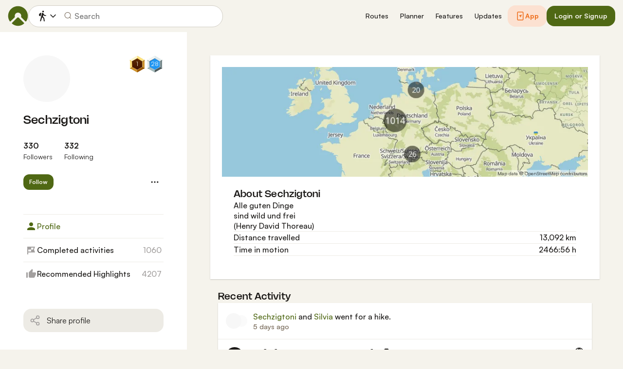

--- FILE ---
content_type: text/html; charset=utf-8
request_url: https://www.komoot.com/user/402538877494
body_size: 61889
content:

                    <!doctype html>
                        <html lang="en" data-lang="en" class="device-desktop os-macos chrome chrome-131.0.0.0">
                            <head><meta name="viewport" content="width=device-width, initial-scale=1.0, viewport-fit=cover"/><meta http-equiv="Content-Type" content="text/html; charset=utf-8"/><title>Sechzigtoni</title><meta name="description" content=""/><meta name="referrer" content="strict-origin-when-cross-origin"/><meta name="robots" content="noindex, nofollow"/><meta property="og:image" content="https://www.komoot.com/images/og-images/og-image-default.png"/><meta property="og:site_name" content="komoot"/><meta property="og:title" content="Sechzigtoni"/><meta property="og:description" content=""/><meta property="og:type" content="website"/><meta property="og:url" content="https://www.komoot.com/user/402538877494"/><meta property="og:locale" content="en_GB"/><meta property="og:locale:alternate" content="de_DE"/><meta property="og:locale:alternate" content="fr_FR"/><meta property="og:locale:alternate" content="it_IT"/><meta property="og:locale:alternate" content="nl_NL"/><meta property="og:locale:alternate" content="es_ES"/><meta property="og:locale:alternate" content="ko_KR"/><meta property="og:locale:alternate" content="ja_JP"/><meta property="og:locale:alternate" content="pl_PL"/><meta property="og:locale:alternate" content="pt_PT"/><meta property="og:locale:alternate" content="pt_BR"/><meta property="fb:app_id" content="216222385104691"/><meta name="apple-itunes-app" content="app-id=447374873, app-argument=http://www.komoot.com"/><link rel="shortcut icon" href="/assets/9b4d45e81ebda372.png"/><link rel="mask-icon" href="/assets/90b1ca0b470356e9.svg" color="#383838"/><link rel="preconnect" href="https://d2exd72xrrp1s7.cloudfront.net"/><link rel="manifest" href="/manifest.json"/><link rel="preload" as="image" href="/images/misc/bg-blurred-lazy.jpg?q=80"/><meta name="application-name" content="komoot"/><meta name="msapplication-square70x70logo" content="/assets/9b4d45e81ebda372.png"/><meta name="msapplication-square150x150logo" content="/assets/1b5445c7159f03dd.png"/><meta name="msapplication-square310x310logo" content="/assets/1b5445c7159f03dd.png"/><meta name="msapplication-wide310x150logo" content="/assets/fdf7e41565a9a697.png"/><meta name="msapplication-TileColor" content="#76B71A"/><meta name="msapplication-TileImage" content="/assets/9b4d45e81ebda372.png"/><script defer type="text/javascript" src="/assets/main.5644abb4f99bbae4.js"></script><style>.legacy-styles h1,.legacy-styles h2,.legacy-styles h3,.legacy-styles h4,.legacy-styles h5,.legacy-styles h6,.legacy-styles ol,.legacy-styles p,.legacy-styles ul{margin-bottom:1.5rem}.legacy-styles li>ul{margin-bottom:0}.legacy-styles ol,.legacy-styles ul{margin-left:1.5rem}.legacy-styles .o-list-ui,.legacy-styles .o-nav{margin-left:0}.o-grid{list-style:none;margin:0 0 0 -1.5rem!important;padding:0}.o-grid__item{display:inline-block;padding-left:1.5rem;vertical-align:top;width:100%}.o-grid--1px{margin-left:-1px!important;margin-top:-1px!important}.o-grid--1px>.o-grid__item{padding-bottom:1px;padding-left:1px}.o-grid--small{margin-left:-.75rem!important}.o-grid--small>.o-grid__item{padding-left:.75rem}.o-grid--large{margin-left:-3rem!important}.o-grid--large>.o-grid__item{padding-left:3rem}.o-grid--huge{margin-left:-6rem!important}.o-grid--huge>.o-grid__item{padding-left:6rem}.o-grid--rev{direction:rtl;text-align:left}.o-grid--rev>.o-grid__item{direction:ltr;text-align:left}.o-grid--center{text-align:center}.o-grid--center>.o-grid__item{text-align:left}.o-grid--right{text-align:right}.o-grid--right>.o-grid__item{text-align:left}.o-grid--middle>.o-grid__item{vertical-align:middle}.o-grid--stretch{display:flex;flex-wrap:wrap}.o-grid--stretch>.o-grid__item{display:flex}.o-nav{list-style:none;margin:0 0 1.5rem;padding:0}.o-nav>li,.o-nav>li>a{display:inline-block}.o-nav:after{clear:both;content:"";display:table}.o-nav--stacked>li{display:list-item}.o-nav--stacked>li>a{display:block}.o-nav--block{letter-spacing:-.31em;white-space:nowrap;word-spacing:-.43em}.o-nav--block>li{letter-spacing:normal;word-spacing:normal}.o-nav--block>li>a{line-height:1.5em;padding:.75rem}.o-nav--breadcrumbs>li>a,.o-nav--breadcrumbs>li>span{line-height:1.5em;padding-left:.75rem;padding-right:.75rem}.o-nav--breadcrumbs>li:first-child>a,.o-nav--breadcrumbs>li:first-child>span{padding-left:0}.o-nav--breadcrumbs>li:before{color:inherit;content:"\27E9" "\00A0"}.o-nav--breadcrumbs>li:first-child:before{display:none}.o-nav--parallel>li{padding-left:.375rem}.o-nav--parallel>li:before{content:"\007C";margin-right:.375rem}.o-nav--parallel>li:first-child{padding:0}.o-nav--parallel>li:first-child:before{display:none}.o-table{text-align:left;width:100%}.o-table th{font-weight:400}.o-table--fixed{table-layout:fixed}.o-table--compact td,.o-table--compact th{padding:.375rem}.o-table--cosy td,.o-table--cosy th{padding:.75rem}.o-table--comfy td,.o-table--comfy th{padding:1.5rem}.o-table--cells td,.o-table--cells th{border:1px solid var(--theme-ui-colors-black10)}.o-table--rows,.o-table--rows td,.o-table--rows th{border:0 solid var(--theme-ui-colors-black10)}.o-table--rows{border-top-width:1px}.o-table--rows td,.o-table--rows th{border-bottom-width:1px}.o-table--columns,.o-table--columns td,.o-table--columns th{border:0 solid var(--theme-ui-colors-black10)}.o-table--columns{border-left-width:1px}.o-table--columns td,.o-table--columns th{border-right-width:1px}.o-media{align-items:flex-start;display:flex}.o-media__img{flex-shrink:0;margin-right:1.5rem}.o-media__img .avatar,.o-media__img>img{vertical-align:bottom}.o-media__body{flex-grow:1;min-width:0}.o-media__body,.o-media__body>:last-child{margin-bottom:0}.o-media--center{align-items:center}.o-media--bottom{align-items:flex-end}.o-media--rev>.o-media__img{margin-left:1.5rem;margin-right:0;order:1}.o-media--tiny>.o-media__img{margin-right:.375rem}.o-media--tiny.o-media--rev>.o-media__img{margin-left:.375rem;margin-right:0}.o-media--small>.o-media__img{margin-right:.75rem}.o-media--small.o-media--rev>.o-media__img{margin-left:.75rem;margin-right:0}.o-media--flush>.o-media__img{margin-right:0}.o-media--flush.o-media--rev>.o-media__img{margin-left:0;margin-right:0}.o-list-ui{list-style:none;margin:0;padding:0}.o-list-ui>li,.o-list-ui>span>li,.o-list-ui__item{padding:.75rem}.o-list-ui--separator,.o-list-ui>li,.o-list-ui>span>li,.o-list-ui__item{border-color:var(--theme-ui-colors-black10);border-style:solid;border-width:0}.o-list-ui--separator>.o-list-ui__item,.o-list-ui--separator>li,.o-list-ui--separator>span>li{border-top-width:1px}.o-list-ui--separator>.o-list-ui__item:first-child,.o-list-ui--separator>li:first-child,.o-list-ui--separator>span>li:first-child{border-top-width:0}.o-list-ui--border{border-bottom-width:1px;border-top-width:1px}.o-list-ui--small>.o-list-ui__item,.o-list-ui--small>li,.o-list-ui--small>span>li{padding:.375rem}.o-list-ui--large>.o-list-ui__item,.o-list-ui--large>li,.o-list-ui--large>span>li{padding:1.5rem}.o-list-ui--flush-vertical>.o-list-ui__item,.o-list-ui--flush-vertical>li,.o-list-ui--flush-vertical>span>li{padding-left:0;padding-right:0}.o-section{padding:3rem .75rem 1.5rem}@media (min-width:540px){.o-section{padding:4rem 1.5rem 3rem}}@media (min-width:1024px){.o-section{padding:4rem 2.25rem 3rem}}@media (min-width:1280px){.o-section{padding:6rem 2.25rem 4rem}}.c-link{color:var(--theme-ui-colors-secondary);transition:color .1s ease-in-out}.c-link:active,.c-link:hover{--tw-text-opacity:1;color:#0065b8;color:rgba(0,101,184,var(--tw-text-opacity,1));cursor:pointer;outline:0;-webkit-text-decoration:underline;text-decoration:underline}.c-link.is-disabled{cursor:default}.c-link.is-disabled,.c-link.is-disabled:active,.c-link.is-disabled:focus,.c-link.is-disabled:hover{color:hsla(0,0%,100%,.22)}.c-link--green{color:var(--theme-ui-colors-primary)}.c-link--green:active,.c-link--green:hover{--tw-text-opacity:1;color:#407500;color:rgba(64,117,0,var(--tw-text-opacity,1))}.c-link--inverted-green{color:var(--theme-ui-colors-primaryOnDark)}.c-link--inverted-green:active,.c-link--inverted-green:hover{color:var(--theme-ui-colors-white)}.c-link--reset-button,button.c-link{-webkit-appearance:none;background-color:transparent;background-image:none!important;border:none;display:inline;font-weight:inherit;padding:0!important;text-align:inherit}.c-link--text-secondary{color:var(--theme-ui-colors-whisper)}.c-link--text-secondary:active,.c-link--text-secondary:hover{color:var(--theme-ui-colors-secondary);-webkit-text-decoration:none;text-decoration:none}.c-link--white,.c-link--white:active,.c-link--white:hover{color:#fff}.c-link--transparent{color:hsla(0,0%,100%,.66)}.c-link--transparent:active,.c-link--transparent:hover{color:#fff}.c-link--inverted-default{color:var(--theme-ui-colors-white80)}.c-link--inverted-default:active,.c-link--inverted-default:hover{color:var(--theme-ui-colors-white)}.c-link--inverted-secondary{color:var(--theme-ui-colors-white30)}.c-link--inverted-secondary:active,.c-link--inverted-secondary:hover{color:var(--theme-ui-colors-white)}.c-link--inherit,.c-link--inherit:active,.c-link--inherit:hover{color:inherit}.c-link--boxed{display:block}.c-link--boxed,.c-link--boxed:active,.c-link--boxed:hover{-webkit-text-decoration:none;text-decoration:none}.c-link--inverted{-webkit-text-decoration:underline;text-decoration:underline}.c-link--inverted:active,.c-link--inverted:hover,.c-link--no-decoration,.c-link--no-decoration:active,.c-link--no-decoration:hover{-webkit-text-decoration:none;text-decoration:none}.c-link--danger,.c-link--danger:active,.c-link--danger:hover{color:var(--theme-ui-colors-danger)}.c-link--rating:focus{outline:0}.c-btn{-webkit-appearance:none;-moz-appearance:none;appearance:none;border:1px solid transparent;border-radius:8px;cursor:pointer;display:inline-block;font-weight:700;line-height:inherit;margin:0;padding:.375rem 1rem;text-align:center;transition:background .1s ease-in-out,color .1s ease-in-out;-webkit-user-select:none;-moz-user-select:none;user-select:none;vertical-align:middle;white-space:nowrap}.c-btn:focus{outline:none}.c-btn,.c-btn:active,.c-btn:focus,.c-btn:hover{-webkit-text-decoration:none;text-decoration:none}.c-btn::-moz-focus-inner{border:0;padding:0}.c-btn--full{width:100%}.c-btn--tiny{font-size:.75rem;padding:.1875rem .5rem}.c-btn--large{font-size:1.125rem;padding:.5rem 1.5rem}@media (min-width:1024px){.lg\:c-btn--large{font-size:1.125rem;padding:.5rem 1.5rem}}.c-btn--primary{background-color:var(--theme-ui-colors-primary);border-color:var(--theme-ui-colors-primary);color:var(--theme-ui-colors-white)}.c-btn--primary:active,.c-btn--primary:focus-visible,.c-btn--primary:hover{--tw-border-opacity:1;border-color:#407500;border-color:rgba(64,117,0,var(--tw-border-opacity,1));--tw-bg-opacity:1;background-color:#407500;background-color:rgba(64,117,0,var(--tw-bg-opacity,1))}.c-btn--primary-inv{background-color:var(--theme-ui-colors-primaryOnDark);border-color:var(--theme-ui-colors-primaryOnDark);color:var(--theme-ui-colors-text)}.c-btn--primary-inv:active,.c-btn--primary-inv:focus-visible,.c-btn--primary-inv:hover{background-color:var(--theme-ui-colors-primaryOnDark);border-color:var(--theme-ui-colors-primaryOnDark)}.c-btn--secondary{background-color:var(--theme-ui-colors-white);border-color:var(--theme-ui-colors-black20);color:var(--theme-ui-colors-text)}.c-btn--secondary:active,.c-btn--secondary:focus-visible,.c-btn--secondary:hover{border-color:var(--theme-ui-colors-black20);--tw-bg-opacity:1;background-color:#f0f0f0;background-color:rgba(240,240,240,var(--tw-bg-opacity,1))}.c-btn--userbar{background-color:var(--theme-ui-colors-white10);border-color:transparent;color:var(--theme-ui-colors-white)}.c-btn--userbar:active,.c-btn--userbar:focus-visible,.c-btn--userbar:hover{background-color:var(--theme-ui-colors-white20);border-color:transparent;color:var(--theme-ui-colors-white)}.c-btn--facebook{background-color:var(--theme-ui-colors-facebook);border-color:var(--theme-ui-colors-facebook);color:var(--theme-ui-colors-white)}.c-btn--facebook:active,.c-btn--facebook:focus-visible,.c-btn--facebook:hover{background-color:var(--theme-ui-colors-facebook);border-color:var(--theme-ui-colors-facebook)}.c-btn--orange{--tw-border-opacity:1;border-color:#ff845f;border-color:rgba(255,132,95,var(--tw-border-opacity,1));--tw-bg-opacity:1;background-color:#ff845f;background-color:rgba(255,132,95,var(--tw-bg-opacity,1));color:var(--theme-ui-colors-white)}.c-btn--orange:active,.c-btn--orange:focus-visible,.c-btn--orange:hover{--tw-border-opacity:1;border-color:#dd6d4b;border-color:rgba(221,109,75,var(--tw-border-opacity,1));--tw-bg-opacity:1;background-color:#dd6d4b;background-color:rgba(221,109,75,var(--tw-bg-opacity,1))}.c-btn--disabled,.c-btn[disabled]{background-color:rgba(0,0,0,.05);border-color:transparent;box-shadow:none;color:rgba(0,0,0,.11)}.c-btn--disabled:active,.c-btn--disabled:focus-visible,.c-btn--disabled:hover,.c-btn[disabled]:active,.c-btn[disabled]:focus-visible,.c-btn[disabled]:hover{background-color:rgba(0,0,0,.05);border-color:transparent;box-shadow:none;color:rgba(0,0,0,.11)}.c-btn--loading.c-btn--disabled{background-color:rgba(0,0,0,.1)}.c-btn--loading.c-btn--disabled:active,.c-btn--loading.c-btn--disabled:focus-visible,.c-btn--loading.c-btn--disabled:hover{background-color:rgba(0,0,0,.1)}.c-btn--flat{background-color:transparent;border-color:transparent;color:var(--theme-ui-colors-secondary)}.c-btn--flat:active,.c-btn--flat:focus-visible,.c-btn--flat:hover{background-color:rgba(16,134,232,.05);border-color:transparent;color:var(--theme-ui-colors-secondary)}.c-btn--floating{--tw-shadow:0 1px 2px rgba(0,0,0,.2);--tw-shadow-colored:0 1px 2px var(--tw-shadow-color);background-color:var(--theme-ui-colors-white);box-shadow:0 0 transparent,0 0 transparent,0 1px 2px rgba(0,0,0,.2);box-shadow:var(--tw-ring-offset-shadow,0 0 transparent),var(--tw-ring-shadow,0 0 transparent),var(--tw-shadow);color:var(--theme-ui-colors-text)}.c-btn--floating:active,.c-btn--floating:focus-visible,.c-btn--floating:hover{--tw-bg-opacity:1;background-color:#f0f0f0;background-color:rgba(240,240,240,var(--tw-bg-opacity,1))}.c-btn--transparent{background-color:hsla(0,0%,100%,.66);border-color:transparent;color:rgba(0,0,0,.88)}.c-btn--transparent:active,.c-btn--transparent:focus-visible,.c-btn--transparent:hover{background-color:hsla(0,0%,100%,.88);border-color:transparent;color:#000}.c-btn--transparent-black{background-color:var(--theme-ui-colors-black70);border-color:transparent;color:var(--theme-ui-colors-white90)}.c-btn--transparent-black:active,.c-btn--transparent-black:focus-visible,.c-btn--transparent-black:hover{background-color:var(--theme-ui-colors-black90);border-color:transparent;color:var(--theme-ui-colors-white)}.c-btn--icon.c-btn--secondary .c-btn__icon{color:var(--theme-ui-colors-whisper)}.c-btn--outline-inverted{background-color:transparent;border-color:var(--theme-ui-colors-white30);border-style:solid;border-width:1px;color:var(--theme-ui-colors-white80);padding-bottom:4px;padding-top:4px;transition:border .1s ease-in-out}.c-btn--outline-inverted:active,.c-btn--outline-inverted:focus-visible,.c-btn--outline-inverted:hover{background-color:var(--theme-ui-colors-white05);border-color:var(--theme-ui-colors-white40);color:var(--theme-ui-colors-white)}.c-btn--outline-inverted .c-btn__icon{line-height:34px}.c-btn.is-selected{background-color:rgba(0,0,0,.05);border-color:transparent;color:var(--theme-ui-colors-primary)}.c-btn.is-selected:active,.c-btn.is-selected:focus-visible,.c-btn.is-selected:hover{background-color:rgba(0,0,0,.05);border-color:transparent;color:var(--theme-ui-colors-primary)}.c-page-index--discover .c-page-index__indicator--discover{color:var(--theme-ui-colors-primaryOnDark)!important}.c-page-index--discover .c-page-index__indicator--discover:hover{color:var(--theme-ui-colors-primaryOnDark)!important;cursor:default}.c-page-index--plan .c-page-index__indicator--plan{color:var(--theme-ui-colors-primaryOnDark)!important}.c-page-index--plan .c-page-index__indicator--plan:hover{color:var(--theme-ui-colors-primaryOnDark)!important;cursor:default}.c-page-index--user .c-page-index__indicator--user{color:var(--theme-ui-colors-primaryOnDark)!important}.c-page-index--user .c-page-index__indicator--user:hover{color:var(--theme-ui-colors-primaryOnDark)!important;cursor:default}.c-page-index--pioneer .c-page-index__indicator--pioneer{color:var(--theme-ui-colors-primaryOnDark)!important}.c-page-index--pioneer .c-page-index__indicator--pioneer:hover{color:var(--theme-ui-colors-primaryOnDark)!important;cursor:default}.c-logo{background-color:transparent;background-image:url(/assets/5553995751a32381.svg);background-position:0;background-repeat:no-repeat;background-size:108px 32px;display:inline-block;height:32px;position:relative;text-indent:-9999px;vertical-align:middle;width:108px;z-index:100}.c-logo--responsive{background-image:url(/assets/47c04e098f035a18.svg);background-size:32px 32px;width:32px}@media (min-width:540px){.c-logo--responsive{background-image:url(/assets/5553995751a32381.svg);background-size:108px 32px;width:108px}}.c-topnav:after{clear:both;content:"";display:table}.c-topnav__fixed{position:relative}@media (max-width:720px){.c-topnav__fixed:before{bottom:0;content:"";display:block;position:absolute;top:0;width:.75rem;z-index:200}}.c-topnav__fixed--right{float:right}.c-topnav__fixed--right:before{background-image:linear-gradient(to right,rgba(var(--theme-ui-colors-navbar),0) 0,rgba(var(--theme-ui-colors-navbar),1) 66%);left:-12px}.c-topnav__fixed--left{float:left;padding:8px 0}.c-topnav__fixed--left:before{background-image:linear-gradient(to left,rgba(var(--theme-ui-colors-navbar),0) 0,rgba(var(--theme-ui-colors-navbar),1) 66%);right:-12px}.c-topnav__flexible{padding-left:.375rem;padding-right:.375rem}@media (min-width:720px){.c-topnav__flexible{padding-left:0;padding-right:0}}.c-form-select-menu label{display:block;position:relative}.c-form-select-menu label:hover{cursor:pointer}.c-form-toggle__input{opacity:0;position:absolute;right:.75rem;top:50%;transform:translateY(-50%);z-index:-1}.c-form-select-menu__item{display:block;position:relative}.c-form-select-menu__icon{font-size:1.2em}.c-form-select-menu__indicator{opacity:0;position:absolute;right:.75rem;top:50%;transform:translateY(-50%)}.c-form-select-menu input:checked~.c-form-select-menu__item{color:var(--theme-ui-colors-primary)}.c-form-select-menu input:checked~.c-form-select-menu__item .c-form-select-menu__indicator{opacity:1}.c-form-select-menu--toggle .c-form-select-menu__item .c-form-select-menu__indicator{color:var(--theme-ui-colors-whisper)}.c-form-select-menu--toggle .c-form-select-menu__item .c-form-select-menu__indicator .is-active{color:var(--theme-ui-colors-primary)}.c-spinner-inline{display:inline-block;height:24px;width:24px}.c-thumbnail{display:block;padding-top:75%;position:relative}.c-thumbnail:hover{cursor:pointer}.c-thumbnail__img{display:inline-block;height:auto;vertical-align:bottom;width:100%;--tw-bg-opacity:1;background-color:#f0f0f0;background-color:rgba(240,240,240,var(--tw-bg-opacity,1));background-position:50% 50%;background-repeat:no-repeat;background-size:cover;bottom:0;left:0;position:absolute;right:0;top:0}img.c-thumbnail__img{bottom:auto;height:0}.c-thumbnail__title{background-image:linear-gradient(180deg,transparent 0,rgba(0,0,0,.66) 80%);bottom:0;color:#fff;font-size:.75rem;left:0;line-height:1.3;overflow:hidden;padding:16px 8px 8px;position:absolute;right:0;text-overflow:ellipsis;white-space:nowrap;z-index:100}.c-preview-map{--tw-bg-opacity:1;background-color:#f0f0f0;background-color:rgba(240,240,240,var(--tw-bg-opacity,1));box-shadow:0 1px 2px rgba(0,0,0,.22),0 0 1px rgba(0,0,0,.33);padding-top:75%;position:relative;width:100%}.c-preview-map__container{bottom:0;left:0;position:absolute;top:0;width:100%}.c-preview-map--print{border:1px solid var(--theme-ui-colors-navbar);box-shadow:none}.c-preview-map--small{padding-top:35%}.c-preview-map--inline{height:300px;padding-top:0}@media (min-width:720px){.c-preview-map--inline{height:auto;padding-top:60%}}.c-preview-map--regions{height:480px;padding-top:0}@media (min-width:540px){.c-preview-map--regions{height:540px}}@media (min-width:1024px){.c-preview-map--regions{height:auto;padding-top:45%}}.c-paragraph{margin:0 0 1.5rem}.c-paragraph .c-paragraph__block{margin:0}.c-paragraph .c-paragraph__line+.c-paragraph__line{margin-top:1.5rem}.c-participants{white-space:nowrap}.c-participants__item{opacity:.66;position:relative;transform:scale(1);transition:all .1s ease-in-out;vertical-align:middle}.c-participants__item:hover{opacity:1;transform:scale(1.1);z-index:200}.c-participants__item--creator{opacity:1;z-index:100}.c-participants__item--left{margin-right:-.75rem}.c-participants__item--right{margin-left:-.75rem}.c-or-separator{position:relative;text-align:center}.c-or-separator__text{background-color:#fff;display:inline-block;padding:0 .75rem;position:relative;z-index:100}.c-or-separator__line{border:0;border-color:var(--theme-ui-colors-black10);border-style:solid;border-top-width:1px;left:0;position:absolute;right:0;top:50%;transform:translateY(-50%)}.c-or-separator--left{text-align:left}.c-or-separator--left .c-or-separator__text{margin-left:.75rem}.c-or-separator--right{text-align:right}.c-or-separator--right .c-or-separator__text{margin-right:.75rem}.c-or-separator--inverted .c-or-separator__text{background-color:var(--theme-ui-colors-primary)}.c-or-separator--inverted .c-or-separator__line{border-color:var(--theme-ui-colors-white30)}.c-timeline{position:relative}.c-timeline:after{background-color:var(--theme-ui-colors-black10);bottom:0;content:"";display:block;left:50%;margin-right:-1px;position:absolute;top:0;width:2px}.c-timeline-preview{position:relative}.c-timeline-preview__meta{bottom:0;left:0;position:absolute}.c-timeline-preview__toggle{z-index:200;--tw-bg-opacity:1;background-color:#f0f0f0;background-color:rgba(240,240,240,var(--tw-bg-opacity,1));background-position:50%;background-repeat:no-repeat;background-size:48px 48px;border:2px solid #fff;bottom:.75rem;height:48px;position:absolute;right:.75rem;width:48px}.c-timeline-preview__toggle:hover{cursor:pointer}@media (min-width:540px){.c-timeline-preview__toggle{background-size:72px 72px;height:72px;width:72px}}.c-cover-gallery{display:flex;flex-direction:column;height:240px;margin:0 -1px -1px 0}@media (min-width:380px){.c-cover-gallery{flex-direction:row}}@media (min-width:720px){.c-cover-gallery{height:280px}}@media (min-width:1024px){.c-cover-gallery{height:300px}}.c-cover-gallery__column{display:flex;flex:1;flex-direction:row}@media (min-width:380px){.c-cover-gallery__column{flex-direction:column}}@media (min-width:720px){.c-cover-gallery__column--primary{flex:8}.c-cover-gallery__column--secondary{flex:5}}.c-cover-gallery__image{border-bottom:1px solid #fff;border-right:1px solid #fff;flex:1;--tw-bg-opacity:1;background-color:#f0f0f0;background-color:rgba(240,240,240,var(--tw-bg-opacity,1));background-position:50% 50%;background-repeat:no-repeat;background-size:cover}.c-cover-gallery__image.c-cover-gallery__image--feed-style{border-bottom-width:4px;border-right-width:4px}.c-cover-gallery__image:hover{cursor:pointer}@media (min-width:1280px){.c-cover-gallery--full .c-cover-gallery__column{flex:1;flex-direction:row}}.c-cover-gallery--tiny{height:180px}.c-cover-gallery--small{height:220px}.c-timeline-map{background-color:var(--theme-ui-colors-canvas);background-position:50%;background-repeat:no-repeat;background-size:780px 300px;display:block;height:240px;margin:0 -1px -1px 0;position:relative;width:100%}@media (min-width:720px){.c-timeline-map{height:280px}}@media (min-width:1024px){.c-timeline-map{height:300px}}.c-timeline-map__attribution{background-color:hsla(0,0%,100%,.44);bottom:0;color:rgba(0,0,0,.66);font-size:.625rem;left:0;line-height:1;padding:2px;position:absolute}.c-timeline-map__hl-marker{left:0;position:absolute;right:0;text-align:center;top:50%;transform:translateY(-50%)}.c-timeline-expand{position:relative}.c-timeline-expand__overlay{background-color:rgba(var(--theme-ui-colors-navbar),.44);bottom:0;left:0;opacity:0;position:absolute;right:0;top:0;transition:opacity .1s ease-in-out}.c-timeline-expand:hover>.c-timeline-expand__overlay{opacity:1}.c-location-search{position:relative}.c-location-search__input{-webkit-appearance:none;-moz-appearance:none;appearance:none;background-color:#fff;border-color:transparent;border-radius:8px;color:inherit;display:block;font-family:inherit;font-size:1.125rem;line-height:inherit;padding:.5rem 2.25rem;position:relative;text-overflow:ellipsis;width:100%}.c-location-search__input::-ms-clear{display:none}.c-location-search__input::-moz-placeholder{color:var(--theme-ui-colors-whisper)}.c-location-search__input::placeholder{color:var(--theme-ui-colors-whisper)}.c-location-search__icon{left:.375rem}.c-location-search__icon,.c-location-search__tools{position:absolute;top:50%;transform:translateY(-50%);z-index:100}.c-location-search__tools{right:.375rem}.c-location-search__results{left:0;position:absolute;right:0;top:100%;z-index:300!important}.c-location-search--grey .c-location-search__input{--tw-bg-opacity:1;background-color:#f0f0f0;background-color:rgba(240,240,240,var(--tw-bg-opacity,1))}.c-lang-popover{background-color:#525252;box-shadow:0 2px 10px rgba(0,0,0,.22);display:block;left:0;position:fixed;right:0;text-align:left;top:var(--header-height);white-space:normal;z-index:500}@media (min-width:540px){.c-lang-popover{left:auto;margin-top:15px;max-height:calc(100dvh - 96px);min-width:320px;position:absolute;right:0;top:100%}}.c-lang-popover:before{border:6px solid transparent;border-bottom-color:#525252;border-collapse:separate;bottom:100%;content:"";display:block;position:absolute;right:22px;transform:none}@media (min-width:540px){.c-lang-popover:before{right:10px}}.tw-pointer-events-none{pointer-events:none!important}.tw-pointer-events-auto{pointer-events:auto!important}.tw-visible{visibility:visible!important}.tw-invisible{visibility:hidden!important}.tw-fixed{position:fixed!important}.tw-absolute{position:absolute!important}.tw-relative{position:relative!important}.tw-sticky{position:sticky!important}.tw-inset-0{bottom:0!important;top:0!important}.tw-inset-0,.tw-inset-x-0{left:0!important;right:0!important}.tw-inset-y-0{bottom:0!important;top:0!important}.tw--left-48{left:-12rem!important}.tw--right-3{right:-.75rem!important}.tw--right-48{right:-12rem!important}.tw--top-3{top:-.75rem!important}.tw-bottom-0{bottom:0!important}.tw-left-0{left:0!important}.tw-left-1{left:.375rem!important}.tw-right-0{right:0!important}.tw-right-2{right:.5rem!important}.tw-right-3{right:.75rem!important}.tw-right-6{right:1.5rem!important}.tw-top-0{top:0!important}.tw-top-1{top:.375rem!important}.tw-top-12{top:3rem!important}.tw-top-2{top:.5rem!important}.tw-top-3{top:.75rem!important}.tw-top-5{top:1.25rem!important}.tw-z-1{z-index:100!important}.tw-z-2{z-index:200!important}.tw-z-3{z-index:300!important}.tw-z-6{z-index:600!important}.tw-z-7{z-index:700!important}.tw-z-9{z-index:900!important}.tw-z-negative{z-index:-1!important}.tw--m-1{margin:-.375rem!important}.tw--m-2{margin:-.5rem!important}.tw--m-3{margin:-.75rem!important}.tw--m-6{margin:-1.5rem!important}.tw-m-0{margin:0!important}.tw--mx-05{margin-left:-.1875rem!important;margin-right:-.1875rem!important}.tw--mx-1{margin-left:-.375rem!important;margin-right:-.375rem!important}.tw--mx-2{margin-left:-.5rem!important;margin-right:-.5rem!important}.tw--mx-3{margin-left:-.75rem!important;margin-right:-.75rem!important}.tw--mx-4{margin-left:-1rem!important;margin-right:-1rem!important}.tw--mx-6{margin-left:-1.5rem!important;margin-right:-1.5rem!important}.tw--mx-px{margin-left:-1px!important;margin-right:-1px!important}.tw-mx-1{margin-left:.375rem!important;margin-right:.375rem!important}.tw-mx-auto{margin-left:auto!important;margin-right:auto!important}.tw-mx-px{margin-left:1px!important;margin-right:1px!important}.tw--mb-1{margin-bottom:-.375rem!important}.tw--mb-6{margin-bottom:-1.5rem!important}.tw--mb-px{margin-bottom:-1px!important}.tw--ml-05{margin-left:-.1875rem!important}.tw--ml-16{margin-left:-4rem!important}.tw--ml-2{margin-left:-.5rem!important}.tw--ml-3{margin-left:-.75rem!important}.tw--ml-6{margin-left:-1.5rem!important}.tw--ml-px{margin-left:-1px!important}.tw--mr-1{margin-right:-.375rem!important}.tw--mr-12{margin-right:-3rem!important}.tw--mr-3{margin-right:-.75rem!important}.tw--mr-6{margin-right:-1.5rem!important}.tw--mr-px{margin-right:-1px!important}.tw--mt-2{margin-top:-.5rem!important}.tw--mt-3{margin-top:-.75rem!important}.tw--mt-4{margin-top:-1rem!important}.tw--mt-6{margin-top:-1.5rem!important}.tw-mb-0{margin-bottom:0!important}.tw-mb-1{margin-bottom:.375rem!important}.tw-mb-12{margin-bottom:3rem!important}.tw-mb-2{margin-bottom:.5rem!important}.tw-mb-24{margin-bottom:6rem!important}.tw-mb-3{margin-bottom:.75rem!important}.tw-mb-4{margin-bottom:1rem!important}.tw-mb-48{margin-bottom:12rem!important}.tw-mb-5{margin-bottom:1.25rem!important}.tw-mb-6{margin-bottom:1.5rem!important}.tw-mb-8{margin-bottom:2rem!important}.tw-ml-0{margin-left:0!important}.tw-ml-1{margin-left:.375rem!important}.tw-ml-2{margin-left:.5rem!important}.tw-ml-3{margin-left:.75rem!important}.tw-ml-6{margin-left:1.5rem!important}.tw-ml-9{margin-left:2.25rem!important}.tw-mr-1{margin-right:.375rem!important}.tw-mr-12{margin-right:3rem!important}.tw-mr-2{margin-right:.5rem!important}.tw-mr-24{margin-right:6rem!important}.tw-mr-3{margin-right:.75rem!important}.tw-mr-4{margin-right:1rem!important}.tw-mr-6{margin-right:1.5rem!important}.tw--mt-24{margin-top:-6rem!important}.tw-mt-1{margin-top:.375rem!important}.tw-mt-12{margin-top:3rem!important}.tw-mt-24{margin-top:6rem!important}.tw-mt-3{margin-top:.75rem!important}.tw-mt-4{margin-top:1rem!important}.tw-mt-5{margin-top:1.25rem!important}.tw-mt-6{margin-top:1.5rem!important}.tw-mt-8{margin-top:2rem!important}.tw-block{display:block!important}.tw-inline-block{display:inline-block!important}.tw-inline{display:inline!important}.tw-flex{display:flex!important}.tw-inline-flex{display:inline-flex!important}.tw-grid{display:grid!important}.tw-hidden{display:none!important}.tw-h-1{height:.375rem!important}.tw-h-10{height:2.5rem!important}.tw-h-12{height:3rem!important}.tw-h-16{height:4rem!important}.tw-h-24{height:6rem!important}.tw-h-3{height:.75rem!important}.tw-h-48{height:12rem!important}.tw-h-6{height:1.5rem!important}.tw-h-64{height:16rem!important}.tw-h-8{height:2rem!important}.tw-h-9{height:2.25rem!important}.tw-h-auto{height:auto!important}.tw-h-full{height:100%!important}.tw-min-h-full{min-height:100%!important}.tw-min-h-screen{min-height:100vh!important}.tw-w-1{width:.375rem!important}.tw-w-1\/3{width:33.333333%!important}.tw-w-1\/5{width:20%!important}.tw-w-10{width:2.5rem!important}.tw-w-12{width:3rem!important}.tw-w-16{width:4rem!important}.tw-w-20{width:5rem!important}.tw-w-24{width:6rem!important}.tw-w-3{width:.75rem!important}.tw-w-32{width:8rem!important}.tw-w-6{width:1.5rem!important}.tw-w-64{width:16rem!important}.tw-w-80{width:20rem!important}.tw-w-9{width:2.25rem!important}.tw-w-96{width:24rem!important}.tw-w-full{width:100%!important}.tw-min-w-0{min-width:0!important}.tw-max-w-2xl{max-width:70rem!important}.tw-max-w-3xl{max-width:80rem!important}.tw-max-w-4xl{max-width:90rem!important}.tw-max-w-5xl{max-width:100rem!important}.tw-max-w-full{max-width:100%!important}.tw-max-w-lg{max-width:50rem!important}.tw-max-w-md{max-width:40rem!important}.tw-max-w-sm{max-width:30rem!important}.tw-max-w-xl{max-width:60rem!important}.tw-max-w-xs{max-width:20rem!important}.tw-flex-1{flex:1 1 0%!important}.tw-flex-auto{flex:1 1 auto!important}.tw-flex-initial{flex:0 1 auto!important}.tw-flex-none{flex:none!important}.tw-flex-shrink-0{flex-shrink:0!important}.tw-flex-grow{flex-grow:1!important}.tw-cursor-auto{cursor:auto!important}.tw-cursor-default{cursor:default!important}.tw-cursor-help{cursor:help!important}.tw-cursor-pointer{cursor:pointer!important}.tw-list-decimal{list-style-type:decimal!important}.tw-list-disc{list-style-type:disc!important}.tw-grid-cols-1{grid-template-columns:repeat(1,minmax(0,1fr))!important}.tw-flex-row{flex-direction:row!important}.tw-flex-row-reverse{flex-direction:row-reverse!important}.tw-flex-col{flex-direction:column!important}.tw-flex-wrap{flex-wrap:wrap!important}.tw-flex-nowrap{flex-wrap:nowrap!important}.tw-items-start{align-items:flex-start!important}.tw-items-center{align-items:center!important}.tw-items-stretch{align-items:stretch!important}.tw-justify-start{justify-content:flex-start!important}.tw-justify-end{justify-content:flex-end!important}.tw-justify-center{justify-content:center!important}.tw-justify-between{justify-content:space-between!important}.tw-justify-around{justify-content:space-around!important}.tw-gap-4{gap:1rem!important}.tw-overflow-hidden{overflow:hidden!important}.tw-overflow-y-auto{overflow-y:auto!important}.tw-truncate{overflow:hidden!important;text-overflow:ellipsis!important}.tw-truncate,.tw-whitespace-nowrap{white-space:nowrap!important}.tw-break-words{word-wrap:break-word!important}.tw-break-all{word-break:break-all!important}.tw-rounded{border-radius:4px!important}.tw-rounded-full{border-radius:9999px!important}.tw-rounded-lg{border-radius:16px!important}.tw-rounded-md{border-radius:8px!important}.tw-rounded-sm{border-radius:.125rem!important}.tw-rounded-tl{border-top-left-radius:4px!important}.tw-rounded-tr{border-top-right-radius:4px!important}.tw-border{border-width:1px!important}.tw-border-2{border-width:2px!important}.tw-border-4{border-width:4px!important}.tw-border-b{border-bottom-width:1px!important}.tw-border-b-0{border-bottom-width:0!important}.tw-border-l{border-left-width:1px!important}.tw-border-l-4{border-left-width:4px!important}.tw-border-r{border-right-width:1px!important}.tw-border-t{border-top-width:1px!important}.tw-border-solid{border-style:solid!important}.tw-border-dashed{border-style:dashed!important}.tw-border-dotted{border-style:dotted!important}.tw-border-none{border-style:none!important}.tw-border-beige-light{--tw-border-opacity:1!important;border-color:#f5f4e9!important;border-color:rgba(245,244,233,var(--tw-border-opacity,1))!important}.tw-border-black-10{border-color:var(--theme-ui-colors-black10)!important}.tw-border-black-20{border-color:var(--theme-ui-colors-black20)!important}.tw-border-black-30{border-color:var(--theme-ui-colors-black30)!important}.tw-border-green{border-color:var(--theme-ui-colors-primary)!important}.tw-border-green-dark{--tw-border-opacity:1!important;border-color:#407500!important;border-color:rgba(64,117,0,var(--tw-border-opacity,1))!important}.tw-border-grey{--tw-border-opacity:1!important;border-color:#c4c4c4!important;border-color:rgba(196,196,196,var(--tw-border-opacity,1))!important}.tw-border-grey-light{--tw-border-opacity:1!important;border-color:#f0f0f0!important;border-color:rgba(240,240,240,var(--tw-border-opacity,1))!important}.tw-border-white{border-color:var(--theme-ui-colors-white)!important}.tw-border-white-10{border-color:var(--theme-ui-colors-white10)!important}.tw-border-white-20{border-color:var(--theme-ui-colors-white20)!important}.tw-border-white-30{border-color:var(--theme-ui-colors-white30)!important}.tw-bg-\[\#404823\]{--tw-bg-opacity:1!important;background-color:#404823!important;background-color:rgba(64,72,35,var(--tw-bg-opacity,1))!important}.tw-bg-almost-black{background-color:var(--theme-ui-colors-navbar)!important}.tw-bg-beige-dark{--tw-bg-opacity:1!important;background-color:#9e9d96!important;background-color:rgba(158,157,150,var(--tw-bg-opacity,1))!important}.tw-bg-black-10{background-color:var(--theme-ui-colors-black10)!important}.tw-bg-black-5{background-color:var(--theme-ui-colors-black05)!important}.tw-bg-black-60{background-color:var(--theme-ui-colors-black60)!important}.tw-bg-blue{background-color:var(--theme-ui-colors-secondary)!important}.tw-bg-blue-light{--tw-bg-opacity:1!important;background-color:#f1f8fd!important;background-color:rgba(241,248,253,var(--tw-bg-opacity,1))!important}.tw-bg-callout{background-color:var(--theme-ui-colors-callout)!important}.tw-bg-canvas{background-color:var(--theme-ui-colors-canvas)!important}.tw-bg-card{background-color:var(--theme-ui-colors-card)!important}.tw-bg-difficulty-moderate{background-color:var(--theme-ui-colors-moderate)!important}.tw-bg-forest,.tw-bg-forest-light{background-color:var(--theme-ui-colors-tertiary)!important}.tw-bg-gold{background-color:var(--theme-ui-colors-pioneer)!important}.tw-bg-green{background-color:var(--theme-ui-colors-primary)!important}.tw-bg-green-dark{--tw-bg-opacity:1!important;background-color:#407500!important;background-color:rgba(64,117,0,var(--tw-bg-opacity,1))!important}.tw-bg-green-inverted,.tw-bg-green-inverted-light{background-color:var(--theme-ui-colors-primaryOnDark)!important}.tw-bg-grey{--tw-bg-opacity:1!important;background-color:#c4c4c4!important;background-color:rgba(196,196,196,var(--tw-bg-opacity,1))!important}.tw-bg-grey-dark{--tw-bg-opacity:1!important;background-color:grey!important;background-color:rgba(128,128,128,var(--tw-bg-opacity,1))!important}.tw-bg-grey-light{--tw-bg-opacity:1!important;background-color:#f0f0f0!important;background-color:rgba(240,240,240,var(--tw-bg-opacity,1))!important}.tw-bg-magenta{background-color:var(--theme-ui-colors-highlight)!important}.tw-bg-orange{--tw-bg-opacity:1!important;background-color:#ff845f!important;background-color:rgba(255,132,95,var(--tw-bg-opacity,1))!important}.tw-bg-silver{background-color:var(--theme-ui-colors-expert)!important}.tw-bg-transparent{background-color:transparent!important}.tw-bg-white-10{background-color:var(--theme-ui-colors-white10)!important}.tw-bg-white-90{background-color:var(--theme-ui-colors-white90)!important}.tw-object-cover{-o-object-fit:cover!important;object-fit:cover!important}.tw-object-center{-o-object-position:center!important;object-position:center!important}.tw-p-1{padding:.375rem!important}.tw-p-12{padding:3rem!important}.tw-p-2{padding:.5rem!important}.tw-p-24{padding:6rem!important}.tw-p-3{padding:.75rem!important}.tw-p-4{padding:1rem!important}.tw-p-6{padding:1.5rem!important}.tw-p-8{padding:2rem!important}.tw-px-1{padding-left:.375rem!important;padding-right:.375rem!important}.tw-px-12{padding-left:3rem!important;padding-right:3rem!important}.tw-px-2{padding-left:.5rem!important;padding-right:.5rem!important}.tw-px-3{padding-left:.75rem!important;padding-right:.75rem!important}.tw-px-4{padding-left:1rem!important;padding-right:1rem!important}.tw-px-6{padding-left:1.5rem!important;padding-right:1.5rem!important}.tw-py-05{padding-bottom:.1875rem!important;padding-top:.1875rem!important}.tw-py-1{padding-bottom:.375rem!important;padding-top:.375rem!important}.tw-py-12{padding-bottom:3rem!important;padding-top:3rem!important}.tw-py-2{padding-bottom:.5rem!important;padding-top:.5rem!important}.tw-py-24{padding-bottom:6rem!important;padding-top:6rem!important}.tw-py-3{padding-bottom:.75rem!important;padding-top:.75rem!important}.tw-py-6{padding-bottom:1.5rem!important;padding-top:1.5rem!important}.tw-py-8{padding-bottom:2rem!important;padding-top:2rem!important}.tw-pb-0{padding-bottom:0!important}.tw-pb-1{padding-bottom:.375rem!important}.tw-pb-12{padding-bottom:3rem!important}.tw-pb-3{padding-bottom:.75rem!important}.tw-pb-32{padding-bottom:8rem!important}.tw-pb-4{padding-bottom:1rem!important}.tw-pb-6{padding-bottom:1.5rem!important}.tw-pb-px{padding-bottom:1px!important}.tw-pl-0{padding-left:0!important}.tw-pl-1{padding-left:.375rem!important}.tw-pl-24{padding-left:6rem!important}.tw-pl-3{padding-left:.75rem!important}.tw-pl-6{padding-left:1.5rem!important}.tw-pr-0{padding-right:0!important}.tw-pr-1{padding-right:.375rem!important}.tw-pr-12{padding-right:3rem!important}.tw-pr-24{padding-right:6rem!important}.tw-pr-3{padding-right:.75rem!important}.tw-pr-6{padding-right:1.5rem!important}.tw-pr-px{padding-right:1px!important}.tw-pt-0{padding-top:0!important}.tw-pt-1{padding-top:.375rem!important}.tw-pt-12{padding-top:3rem!important}.tw-pt-2{padding-top:.5rem!important}.tw-pt-3{padding-top:.75rem!important}.tw-pt-4{padding-top:1rem!important}.tw-pt-6{padding-top:1.5rem!important}.tw-pt-8{padding-top:2rem!important}.tw-pt-px{padding-top:1px!important}.tw-text-left{text-align:left!important}.tw-text-center{text-align:center!important}.tw-text-right{text-align:right!important}.tw-align-top{vertical-align:top!important}.tw-align-middle{vertical-align:middle!important}.tw-align-bottom{vertical-align:bottom!important}.tw-text-2xl{font-size:1.5rem!important}.tw-text-2xs{font-size:.625rem!important}.tw-text-3xl{font-size:1.75rem!important}.tw-text-4xl{font-size:2.25rem!important}.tw-text-5xl{font-size:3rem!important}.tw-text-base{font-size:1rem!important}.tw-text-lg{font-size:1.125rem!important}.tw-text-sm{font-size:.875rem!important}.tw-text-xl{font-size:1.25rem!important}.tw-text-xs{font-size:.75rem!important}.tw-font-bold{font-weight:700!important}.tw-font-normal{font-weight:400!important}.tw-uppercase{text-transform:uppercase!important}.tw-italic{font-style:italic!important}.tw-leading-tight{line-height:1.25!important}.tw-text-beige-dark{--tw-text-opacity:1!important;color:#9e9d96!important;color:rgba(158,157,150,var(--tw-text-opacity,1))!important}.tw-text-black-5{color:var(--theme-ui-colors-black05)!important}.tw-text-black-60{color:var(--theme-ui-colors-black60)!important}.tw-text-blue{color:var(--theme-ui-colors-secondary)!important}.tw-text-danger{color:var(--theme-ui-colors-danger)!important}.tw-text-default{color:var(--theme-ui-colors-text)!important}.tw-text-disabled{color:var(--theme-ui-colors-disabled)!important}.tw-text-forest{color:var(--theme-ui-colors-tertiary)!important}.tw-text-gold-light{--tw-text-opacity:1!important;color:#efe4c7!important;color:rgba(239,228,199,var(--tw-text-opacity,1))!important}.tw-text-green{color:var(--theme-ui-colors-primary)!important}.tw-text-green-inverted{color:var(--theme-ui-colors-primaryOnDark)!important}.tw-text-inherit{color:inherit!important}.tw-text-magenta{color:var(--theme-ui-colors-highlight)!important}.tw-text-orange{--tw-text-opacity:1!important;color:#ff845f!important;color:rgba(255,132,95,var(--tw-text-opacity,1))!important}.tw-text-primary{color:var(--theme-ui-colors-primary)!important}.tw-text-purple{--tw-text-opacity:1!important;color:#aa89db!important;color:rgba(170,137,219,var(--tw-text-opacity,1))!important}.tw-text-text{color:var(--theme-ui-colors-text)!important}.tw-text-whisper{color:var(--theme-ui-colors-whisper)!important}.tw-text-white{color:var(--theme-ui-colors-white)!important}.tw-text-white-70{color:var(--theme-ui-colors-white70)!important}.tw-text-white-80{color:var(--theme-ui-colors-white80)!important}.tw-text-white-90{color:var(--theme-ui-colors-white90)!important}.tw-text-yellow{--tw-text-opacity:1!important;color:#fec62e!important;color:rgba(254,198,46,var(--tw-text-opacity,1))!important}.tw-underline{text-decoration-line:underline!important}.tw-line-through{text-decoration-line:line-through!important}.tw-opacity-0{opacity:0!important}.tw-opacity-100{opacity:1!important}.tw-opacity-25{opacity:.25!important}.tw-opacity-50{opacity:.5!important}.tw-opacity-75{opacity:.75!important}.tw-shadow{--tw-shadow:0 1px 2px rgba(0,0,0,.2)!important;--tw-shadow-colored:0 1px 2px var(--tw-shadow-color)!important;box-shadow:0 0 transparent,0 0 transparent,0 1px 2px rgba(0,0,0,.2)!important;box-shadow:var(--tw-ring-offset-shadow,0 0 transparent),var(--tw-ring-shadow,0 0 transparent),var(--tw-shadow)!important}.tw-shadow-lg{--tw-shadow:0px 8px 24px rgba(0,0,0,.2)!important;--tw-shadow-colored:0px 8px 24px var(--tw-shadow-color)!important;box-shadow:0 0 transparent,0 0 transparent,0 8px 24px rgba(0,0,0,.2)!important;box-shadow:var(--tw-ring-offset-shadow,0 0 transparent),var(--tw-ring-shadow,0 0 transparent),var(--tw-shadow)!important}.tw-shadow-md{--tw-shadow:0px 4px 8px rgba(0,0,0,.1)!important;--tw-shadow-colored:0px 4px 8px var(--tw-shadow-color)!important;box-shadow:0 0 transparent,0 0 transparent,0 4px 8px rgba(0,0,0,.1)!important;box-shadow:var(--tw-ring-offset-shadow,0 0 transparent),var(--tw-ring-shadow,0 0 transparent),var(--tw-shadow)!important}.tw-shadow-none{--tw-shadow:0 0 transparent!important;--tw-shadow-colored:0 0 transparent!important;box-shadow:0 0 transparent,0 0 transparent,0 0 transparent!important;box-shadow:var(--tw-ring-offset-shadow,0 0 transparent),var(--tw-ring-shadow,0 0 transparent),var(--tw-shadow)!important}.tw-shadow-xl{--tw-shadow:0px 8px 24px rgba(0,0,0,.2)!important;--tw-shadow-colored:0px 8px 24px var(--tw-shadow-color)!important;box-shadow:0 0 transparent,0 0 transparent,0 8px 24px rgba(0,0,0,.2)!important;box-shadow:var(--tw-ring-offset-shadow,0 0 transparent),var(--tw-ring-shadow,0 0 transparent),var(--tw-shadow)!important}.tw-outline-none{outline:2px solid transparent!important;outline-offset:2px!important}.tw-transition-transform{transition-duration:.15s!important;transition-property:transform!important;transition-timing-function:cubic-bezier(.4,0,.2,1)!important}.tw-duration-100{transition-duration:.1s!important}.tw-ease-in-out{transition-timing-function:cubic-bezier(.4,0,.2,1)!important}.\[geolocation\:error\]{geolocation:error!important}.top-h-header{top:var(--header-height)!important}.top-h-subview{top:170px}.bottom-h-header{bottom:var(--tabbar-height)!important}.lc-mb-0 p:last-child{margin-bottom:0!important}.h-screen-h-header{height:calc(100dvh - var(--header-height) - var(--tabbar-height) - env(safe-area-inset-top, 0px) - env(safe-area-inset-bottom, 0px))}.min-h-screen-h-header{min-height:calc(100dvh - var(--header-height) - var(--tabbar-height) - env(safe-area-inset-top, 0px) - env(safe-area-inset-bottom, 0px))}@supports (position:sticky){@media (min-width:720px){.sticky\?md\:h-screen-h-header{height:calc(100dvh - var(--header-height))}}}@keyframes anim-appear{0%{opacity:0;transform:scale(.9)}to{opacity:1;transform:scale(1)}}@keyframes anim-fade-in{0%{opacity:0}to{opacity:1}}@keyframes anim-fade-in-up{0%{opacity:0;transform:translate3d(0,100%,0)}to{opacity:1;transform:none}}@keyframes anim-disappear{0%{opacity:1;transform:scale(1)}to{opacity:0;transform:scale(.9)}}.anim-appear{animation:anim-appear .15s .15s backwards}.anim-disappear{animation:anim-disappear .15s .15s backwards;opacity:0}.anim-fade-in{animation:anim-fade-in .15s .15s backwards}.anim-fade-in-up{animation:anim-fade-in-up .15s .15s backwards}.hover\:tw-scale-105:hover{--tw-scale-x:1.05!important;--tw-scale-y:1.05!important;transform:translate(var(--tw-translate-x),var(--tw-translate-y)) rotate(var(--tw-rotate)) skewX(var(--tw-skew-x)) skewY(var(--tw-skew-y)) scaleX(1.05) scaleY(1.05)!important;transform:translate(var(--tw-translate-x),var(--tw-translate-y)) rotate(var(--tw-rotate)) skewX(var(--tw-skew-x)) skewY(var(--tw-skew-y)) scaleX(var(--tw-scale-x)) scaleY(var(--tw-scale-y))!important}.hover\:tw-border-black-20:hover{border-color:var(--theme-ui-colors-black20)!important}.hover\:tw-border-black-30:hover{border-color:var(--theme-ui-colors-black30)!important}.hover\:tw-border-grey:hover{--tw-border-opacity:1!important;border-color:#c4c4c4!important;border-color:rgba(196,196,196,var(--tw-border-opacity,1))!important}.hover\:tw-border-white-30:hover{border-color:var(--theme-ui-colors-white30)!important}.hover\:tw-border-white-40:hover{border-color:var(--theme-ui-colors-white40)!important}.hover\:tw-bg-black-20:hover{background-color:var(--theme-ui-colors-black20)!important}.hover\:tw-bg-black-5:hover{background-color:var(--theme-ui-colors-black05)!important}.hover\:tw-bg-card:hover{background-color:var(--theme-ui-colors-card)!important}.hover\:tw-bg-grey-light:hover{--tw-bg-opacity:1!important;background-color:#f0f0f0!important;background-color:rgba(240,240,240,var(--tw-bg-opacity,1))!important}.hover\:tw-bg-white-5:hover{background-color:var(--theme-ui-colors-white05)!important}.hover\:tw-text-blue-dark:hover{--tw-text-opacity:1!important;color:#0065b8!important;color:rgba(0,101,184,var(--tw-text-opacity,1))!important}.hover\:tw-text-text:hover{color:var(--theme-ui-colors-text)!important}.hover\:tw-text-white:hover{color:var(--theme-ui-colors-white)!important}.hover\:tw-underline:hover{text-decoration-line:underline!important}.hover\:tw-shadow-lg:hover{--tw-shadow:0px 8px 24px rgba(0,0,0,.2)!important;--tw-shadow-colored:0px 8px 24px var(--tw-shadow-color)!important;box-shadow:0 0 transparent,0 0 transparent,0 8px 24px rgba(0,0,0,.2)!important;box-shadow:var(--tw-ring-offset-shadow,0 0 transparent),var(--tw-ring-shadow,0 0 transparent),var(--tw-shadow)!important}.hover\:tw-shadow-md:hover{--tw-shadow:0px 4px 8px rgba(0,0,0,.1)!important;--tw-shadow-colored:0px 4px 8px var(--tw-shadow-color)!important;box-shadow:0 0 transparent,0 0 transparent,0 4px 8px rgba(0,0,0,.1)!important;box-shadow:var(--tw-ring-offset-shadow,0 0 transparent),var(--tw-ring-shadow,0 0 transparent),var(--tw-shadow)!important}.focus\:tw-bg-black-5:focus{background-color:var(--theme-ui-colors-black05)!important}.focus\:tw-text-blue-dark:focus{--tw-text-opacity:1!important;color:#0065b8!important;color:rgba(0,101,184,var(--tw-text-opacity,1))!important}.focus\:tw-outline-none:focus{outline:2px solid transparent!important;outline-offset:2px!important}.active\:tw-border-grey-dark:active{--tw-border-opacity:1!important;border-color:grey!important;border-color:rgba(128,128,128,var(--tw-border-opacity,1))!important}@media (min-width:380px){.xs\:tw-order-last{order:9999!important}.xs\:tw-ml-3{margin-left:.75rem!important}.xs\:tw-block{display:block!important}.xs\:tw-flex{display:flex!important}.xs\:tw-h-64{height:16rem!important}.xs\:tw-w-1\/2{width:50%!important}.xs\:tw-p-6{padding:1.5rem!important}.xs\:tw-pb-0{padding-bottom:0!important}.xs\:tw-text-2xl{font-size:1.5rem!important}.xs\:tw-text-base{font-size:1rem!important}.xs\:tw-text-lg{font-size:1.125rem!important}.xs\:tw-text-xl{font-size:1.25rem!important}}@media (min-width:540px){.sm\:tw-absolute{position:absolute!important}.sm\:tw-mb-0{margin-bottom:0!important}.sm\:tw-mb-12{margin-bottom:3rem!important}.sm\:tw-mb-6{margin-bottom:1.5rem!important}.sm\:tw-ml-8{margin-left:2rem!important}.sm\:tw-mr-0{margin-right:0!important}.sm\:tw-mr-1{margin-right:.375rem!important}.sm\:tw-mr-2{margin-right:.5rem!important}.sm\:tw-mr-6{margin-right:1.5rem!important}.sm\:tw-mt-2{margin-top:.5rem!important}.sm\:tw-block{display:block!important}.sm\:tw-inline{display:inline!important}.sm\:tw-flex{display:flex!important}.sm\:tw-h-16{height:4rem!important}.sm\:tw-w-1\/2{width:50%!important}.sm\:tw-w-1\/3{width:33.333333%!important}.sm\:tw-w-2\/3{width:66.666667%!important}.sm\:tw-w-32{width:8rem!important}.sm\:tw-w-96{width:24rem!important}.sm\:tw-w-auto{width:auto!important}.sm\:tw-flex-1{flex:1 1 0%!important}.sm\:tw-flex-row{flex-direction:row!important}.sm\:tw-justify-end{justify-content:flex-end!important}.sm\:tw-p-12{padding:3rem!important}.sm\:tw-p-6{padding:1.5rem!important}.sm\:tw-px-24{padding-left:6rem!important;padding-right:6rem!important}.sm\:tw-px-6{padding-left:1.5rem!important;padding-right:1.5rem!important}.sm\:tw-py-16{padding-bottom:4rem!important;padding-top:4rem!important}.sm\:tw-pb-3{padding-bottom:.75rem!important}.sm\:tw-pb-6{padding-bottom:1.5rem!important}.sm\:tw-pl-6{padding-left:1.5rem!important}.sm\:tw-pr-6{padding-right:1.5rem!important}.sm\:tw-pt-0{padding-top:0!important}.sm\:tw-pt-3{padding-top:.75rem!important}.sm\:tw-pt-6{padding-top:1.5rem!important}.sm\:tw-text-left{text-align:left!important}.sm\:tw-text-right{text-align:right!important}.sm\:tw-text-2xl{font-size:1.5rem!important}.sm\:tw-text-3xl{font-size:1.75rem!important}.sm\:tw-text-5xl{font-size:3rem!important}.sm\:tw-text-base{font-size:1rem!important}.sm\:tw-text-lg{font-size:1.125rem!important}.sm\:tw-text-sm{font-size:.875rem!important}.sm\:tw-text-xl{font-size:1.25rem!important}}@media (min-width:720px){.md\:tw-relative{position:relative!important}.md\:tw-mx-0{margin-left:0!important;margin-right:0!important}.md\:tw-my-6{margin-bottom:1.5rem!important;margin-top:1.5rem!important}.md\:tw-mb-0{margin-bottom:0!important}.md\:tw-mb-1{margin-bottom:.375rem!important}.md\:tw-mb-24{margin-bottom:6rem!important}.md\:tw-ml-6{margin-left:1.5rem!important}.md\:tw-mr-0{margin-right:0!important}.md\:tw-mr-12{margin-right:3rem!important}.md\:tw-mr-6{margin-right:1.5rem!important}.md\:tw-mt-0{margin-top:0!important}.md\:tw-mt-1{margin-top:.375rem!important}.md\:tw-block{display:block!important}.md\:tw-flex{display:flex!important}.md\:tw-hidden{display:none!important}.md\:tw-h-24{height:6rem!important}.md\:tw-w-1\/2{width:50%!important}.md\:tw-w-1\/3{width:33.333333%!important}.md\:tw-w-2\/3{width:66.666667%!important}.md\:tw-w-2\/5{width:40%!important}.md\:tw-w-24{width:6rem!important}.md\:tw-w-3\/5{width:60%!important}.md\:tw-w-48{width:12rem!important}.md\:tw-w-full{width:100%!important}.md\:tw-max-w-full{max-width:100%!important}.md\:tw-max-w-lg{max-width:50rem!important}.md\:tw-max-w-md{max-width:40rem!important}.md\:tw-flex-none{flex:none!important}.md\:tw-grid-cols-2{grid-template-columns:repeat(2,minmax(0,1fr))!important}.md\:tw-flex-row{flex-direction:row!important}.md\:tw-flex-row-reverse{flex-direction:row-reverse!important}.md\:tw-flex-nowrap{flex-wrap:nowrap!important}.md\:tw-items-center{align-items:center!important}.md\:tw-justify-end{justify-content:flex-end!important}.md\:tw-bg-canvas{background-color:var(--theme-ui-colors-canvas)!important}.md\:tw-bg-card{background-color:var(--theme-ui-colors-card)!important}.md\:tw-p-12{padding:3rem!important}.md\:tw-p-4{padding:1rem!important}.md\:tw-p-6{padding:1.5rem!important}.md\:tw-p-8{padding:2rem!important}.md\:tw-px-6{padding-left:1.5rem!important;padding-right:1.5rem!important}.md\:tw-py-12{padding-bottom:3rem!important;padding-top:3rem!important}.md\:tw-pb-0{padding-bottom:0!important}.md\:tw-pb-6{padding-bottom:1.5rem!important}.md\:tw-pt-0{padding-top:0!important}.md\:tw-text-left{text-align:left!important}.md\:tw-text-2xl{font-size:1.5rem!important}.md\:tw-text-3xl{font-size:1.75rem!important}.md\:tw-text-4xl{font-size:2.25rem!important}.md\:tw-text-5xl{font-size:3rem!important}.md\:tw-text-base{font-size:1rem!important}.md\:tw-text-lg{font-size:1.125rem!important}.md\:tw-text-xl{font-size:1.25rem!important}.md\:tw-shadow{--tw-shadow:0 1px 2px rgba(0,0,0,.2)!important;--tw-shadow-colored:0 1px 2px var(--tw-shadow-color)!important;box-shadow:0 0 transparent,0 0 transparent,0 1px 2px rgba(0,0,0,.2)!important;box-shadow:var(--tw-ring-offset-shadow,0 0 transparent),var(--tw-ring-shadow,0 0 transparent),var(--tw-shadow)!important}.md\:tw-shadow-xl{--tw-shadow:0px 8px 24px rgba(0,0,0,.2)!important;--tw-shadow-colored:0px 8px 24px var(--tw-shadow-color)!important;box-shadow:0 0 transparent,0 0 transparent,0 8px 24px rgba(0,0,0,.2)!important;box-shadow:var(--tw-ring-offset-shadow,0 0 transparent),var(--tw-ring-shadow,0 0 transparent),var(--tw-shadow)!important}}@media (min-width:1024px){.lg\:tw-sticky{position:sticky!important}.lg\:tw--left-12{left:-3rem!important}.lg\:tw--right-12{right:-3rem!important}.lg\:tw--m-12{margin:-3rem!important}.lg\:tw-my-12{margin-bottom:3rem!important;margin-top:3rem!important}.lg\:tw-my-8{margin-bottom:2rem!important;margin-top:2rem!important}.lg\:tw-mb-0{margin-bottom:0!important}.lg\:tw-mb-1{margin-bottom:.375rem!important}.lg\:tw-mb-12{margin-bottom:3rem!important}.lg\:tw-mb-48{margin-bottom:12rem!important}.lg\:tw-mr-1{margin-right:.375rem!important}.lg\:tw-mr-6{margin-right:1.5rem!important}.lg\:tw-block{display:block!important}.lg\:tw-flex{display:flex!important}.lg\:tw-h-full{height:100%!important}.lg\:tw-w-1\/2{width:50%!important}.lg\:tw-w-1\/3{width:33.333333%!important}.lg\:tw-w-1\/4{width:25%!important}.lg\:tw-w-1\/5{width:20%!important}.lg\:tw-w-2\/3{width:66.666667%!important}.lg\:tw-w-2\/5{width:40%!important}.lg\:tw-w-3\/5{width:60%!important}.lg\:tw-w-auto{width:auto!important}.lg\:tw-max-w-2xl{max-width:70rem!important}.lg\:tw-flex-initial{flex:0 1 auto!important}.lg\:tw-grid-cols-3{grid-template-columns:repeat(3,minmax(0,1fr))!important}.lg\:tw-items-center{align-items:center!important}.lg\:tw-justify-start{justify-content:flex-start!important}.lg\:tw-justify-end{justify-content:flex-end!important}.lg\:tw-p-12{padding:3rem!important}.lg\:tw-p-16{padding:4rem!important}.lg\:tw-p-24{padding:6rem!important}.lg\:tw-p-6{padding:1.5rem!important}.lg\:tw-px-12{padding-left:3rem!important;padding-right:3rem!important}.lg\:tw-px-6{padding-left:1.5rem!important;padding-right:1.5rem!important}.lg\:tw-px-8{padding-left:2rem!important;padding-right:2rem!important}.lg\:tw-py-16{padding-bottom:4rem!important;padding-top:4rem!important}.lg\:tw-py-24{padding-bottom:6rem!important;padding-top:6rem!important}.lg\:tw-py-3{padding-bottom:.75rem!important;padding-top:.75rem!important}.lg\:tw-pb-0{padding-bottom:0!important}.lg\:tw-pb-24{padding-bottom:6rem!important}.lg\:tw-pb-6{padding-bottom:1.5rem!important}.lg\:tw-pl-0{padding-left:0!important}.lg\:tw-pr-0{padding-right:0!important}.lg\:tw-pr-6{padding-right:1.5rem!important}.lg\:tw-pt-0{padding-top:0!important}.lg\:tw-text-left{text-align:left!important}.lg\:tw-text-center{text-align:center!important}.lg\:tw-text-right{text-align:right!important}.lg\:tw-text-2xl{font-size:1.5rem!important}.lg\:tw-text-3xl{font-size:1.75rem!important}.lg\:tw-text-4xl{font-size:2.25rem!important}.lg\:tw-text-5xl{font-size:3rem!important}.lg\:tw-text-base{font-size:1rem!important}.lg\:tw-text-lg{font-size:1.125rem!important}.lg\:tw-text-xl{font-size:1.25rem!important}}@media (min-width:1280px){.xl\:tw-left-12{left:3rem!important}.xl\:tw-right-12{right:3rem!important}.xl\:tw-w-48{width:12rem!important}.xl\:tw-px-6{padding-left:1.5rem!important;padding-right:1.5rem!important}.xl\:tw-py-3{padding-bottom:.75rem!important;padding-top:.75rem!important}.xl\:tw-text-base{font-size:1rem!important}.xl\:tw-text-xl{font-size:1.25rem!important}}@media print{.print\:tw-block{display:block!important}.print\:tw-hidden{display:none!important}.print\:tw-w-full{width:100%!important}}@media (min-width:1024px){.u-bg-desk-column{background-image:linear-gradient(90deg,#f5f4e9 60%,#fff 0,#fff)!important}}.u-gradient-top-beige{background-image:linear-gradient(180deg,#f5f4e9 0,#fff 60%)}.u-gradient-beige-transparent{background-image:linear-gradient(180deg,rgba(#F5F4E9,0) 0,rgba(#F5F4E9,1) 40%)}.u-gradient-white-transparent{background-image:linear-gradient(180deg,rgba(white,0) 0,rgba(white,1) 40%)}.u-gradient-almost-black-transparent{background-image:linear-gradient(180deg,rgba(#383838,0) 0,rgba(#383838,1) 40%)}.u-gradient-black-transparent{background-image:linear-gradient(180deg,transparent 40%,#000 90%)}.u-image-meta-gradient{background-image:linear-gradient(180deg,transparent 0,rgba(0,0,0,.66))}.u-gradient-userbar-left{background-image:linear-gradient(90deg,rgba(#383838,0) 0,rgba(#383838,1) 40%)}.u-gradient-scroll-white-bottom{background-image:linear-gradient(180deg,hsla(0,0%,100%,0) 0,#fff 60%)}.u-gradient-scroll-white-top{background-image:linear-gradient(180deg,#fff 60%,hsla(0,0%,100%,0))}.u-gradient-scroll-beige-top{background-image:linear-gradient(180deg,rgba(#F5F4E9,1) 60%,rgba(#F5F4E9,0))}.u-text-shadow{text-shadow:0 1px 0 rgba(0,0,0,.22)}.os-android .u-hide-android,.os-ios .u-hide-ios{display:none!important}.u-show-android,.u-show-ios{display:none}.os-android .u-show-android,.os-ios .u-show-ios{display:block!important}</style></head>
                            <body>
                <div class="page" id="pageMountNode"><link rel="preload" as="image" imageSrcSet="/assets/8d4139df67d22582.svg 540w,/assets/8d4139df67d22582.svg 720w,/assets/8d4139df67d22582.svg 1024w,/assets/8d4139df67d22582.svg 1080w,/assets/8d4139df67d22582.svg 1280w,/assets/8d4139df67d22582.svg 1440w,/assets/8d4139df67d22582.svg 1680w,/assets/8d4139df67d22582.svg 1920w,/assets/8d4139df67d22582.svg 2048w,/assets/8d4139df67d22582.svg 2560w,/assets/8d4139df67d22582.svg 2880w,/assets/8d4139df67d22582.svg 3360w,/assets/8d4139df67d22582.svg 3840w" imageSizes="(min-width: 1680px) 1920px,(min-width: 1440px) 1680px,(min-width: 1280px) 1440px,(min-width: 1024px) 1280px,(min-width: 720px) 1024px,(min-width: 540px) 720px, 540px"/><link rel="preload" as="image" href="/assets/88fdd5c0a424d357.svg"/><link rel="preload" as="image" href="/assets/50dc01cb3fd3998b.svg"/><link rel="preload" as="image" href="/assets/d7b30e1e37f786e4.svg"/><link rel="preload" as="image" href="/assets/eb839e774048e67f.svg"/><style data-emotion="css-global qo6f5u">html{color:var(--theme-ui-colors-text);background-color:var(--theme-ui-colors-background);--theme-ui-colors-primitives-grey-white:#ffffff;--theme-ui-colors-primitives-grey-900:#1c1a18;--theme-ui-colors-primitives-grey-800:#33312f;--theme-ui-colors-primitives-grey-700:#4a4846;--theme-ui-colors-primitives-grey-600:#615e5c;--theme-ui-colors-primitives-grey-500:#787573;--theme-ui-colors-primitives-grey-400:#8f8c8a;--theme-ui-colors-primitives-grey-300:#a3a09f;--theme-ui-colors-primitives-grey-200:#b2afab;--theme-ui-colors-primitives-grey-100:#c2beb8;--theme-ui-colors-primitives-grey-75:#d1cdc4;--theme-ui-colors-primitives-grey-50:#edebe5;--theme-ui-colors-primitives-grey-25:#f5f4f2;--theme-ui-colors-primitives-brown-900:#1e1611;--theme-ui-colors-primitives-brown-800:#291d15;--theme-ui-colors-primitives-brown-600:#564638;--theme-ui-colors-primitives-brown-500:#736554;--theme-ui-colors-primitives-brown-400:#988b76;--theme-ui-colors-primitives-brown-300:#bdb198;--theme-ui-colors-primitives-brown-200:#d0c1a6;--theme-ui-colors-primitives-brown-100:#e3d2b4;--theme-ui-colors-primitives-brown-75:#e0dbce;--theme-ui-colors-primitives-brown-50:#ede9de;--theme-ui-colors-primitives-brown-25:#f5f3ec;--theme-ui-colors-primitives-green-900:#1a1e0d;--theme-ui-colors-primitives-green-800:#212512;--theme-ui-colors-primitives-green-700:#2b3117;--theme-ui-colors-primitives-green-600:#404823;--theme-ui-colors-primitives-green-500:#4a5427;--theme-ui-colors-primitives-green-400:#4f6814;--theme-ui-colors-primitives-green-300:#889753;--theme-ui-colors-primitives-green-200:#97a36b;--theme-ui-colors-primitives-green-100:#b0ba89;--theme-ui-colors-primitives-green-75:#d8dab3;--theme-ui-colors-primitives-green-50:#e7e8d1;--theme-ui-colors-primitives-green-25:#f3f3e7;--theme-ui-colors-primitives-brown-700:#39271b;--theme-ui-colors-primitives-accent-acid-green-200:#dedd95;--theme-ui-colors-primitives-accent-acid-green-300:#cfce75;--theme-ui-colors-primitives-accent-acid-green-400:#c1c056;--theme-ui-colors-primitives-accent-acid-green-600:#9e9d23;--theme-ui-colors-primitives-accent-acid-green-700:#8e8d3e;--theme-ui-colors-primitives-accent-orange-400:#ee6b17;--theme-ui-colors-primitives-accent-purple-400:#8879e1;--theme-ui-colors-primitives-accent-purple-500:#7568cc;--theme-ui-colors-primitives-accent-purple-600:#7568d1;--theme-ui-colors-primitives-accent-purple-400-10:#8879e11a;--theme-ui-colors-primitives-accent-orange-100:#fce1d1;--theme-ui-colors-primitives-accent-orange-200:#f7ba93;--theme-ui-colors-primitives-accent-orange-300:#f39255;--theme-ui-colors-primitives-accent-acid-green-100:#ecebb4;--theme-ui-colors-primitives-accent-purple-100:#e7e3ff;--theme-ui-colors-primitives-brown-5:#fbfaf9;--theme-ui-colors-primitives-brown-15:#faf9f4;--theme-ui-colors-primitives-accent-orange-700:#ca5910;--theme-ui-colors-primitives-accent-purple-700:#5d52a2;--theme-ui-colors-primitives-utilities-blue-700:#004398;--theme-ui-colors-primitives-utilities-blue-100:#CCDFFF;--theme-ui-colors-primitives-utilities-blue-400:#0056c4;--theme-ui-colors-primitives-utilities-blue-300:#4673e7;--theme-ui-colors-primitives-utilities-blue-200:#95b3ff;--theme-ui-colors-primitives-utilities-magenta-700:#910F3E;--theme-ui-colors-primitives-utilities-magenta-400:#c91a59;--theme-ui-colors-primitives-utilities-red-700:#b53521;--theme-ui-colors-primitives-utilities-red-400:#e4462d;--theme-ui-colors-primitives-utilities-red-300:#e97b69;--theme-ui-colors-primitives-utilities-red-200:#eeafa5;--theme-ui-colors-primitives-utilities-red-100:#f3e4e1;--theme-ui-colors-primitives-utilities-yellow-100:#feefcf;--theme-ui-colors-primitives-grey-grey-900-80:#1c1a18cc;--theme-ui-colors-primitives-grey-white-30:#ffffff4c;--theme-ui-colors-primitives-grey-white-60:#ffffff99;--theme-ui-colors-primitives-grey-white-70:#ffffffb2;--theme-ui-colors-primitives-grey-white-80:#ffffffcc;--theme-ui-colors-primitives-grey-white-90:#ffffffe5;--theme-ui-colors-primitives-grey-grey-900-90:#1c1a18e5;--theme-ui-colors-primitives-grey-grey-900-70:#1c1a18b2;--theme-ui-colors-primitives-grey-grey-900-60:#1c1a1899;--theme-ui-colors-primitives-grey-grey-900-50:#1c1a187f;--theme-ui-colors-primitives-grey-white-0:#ffffff00;--theme-ui-colors-primitives-grey-grey-900-0:#1c1a1800;--theme-ui-colors-primitives-grey-grey-900-30:#1c1a184c;--theme-ui-colors-primitives-grey-white-50:#ffffff7f;--theme-ui-colors-primary:#4f6814;--theme-ui-colors-primaryStatic:#4f6814;--theme-ui-colors-primaryOnDark:#889753;--theme-ui-colors-secondary:#4f6814;--theme-ui-colors-secondaryOnHover:#4f6814;--theme-ui-colors-secondaryOnDark:#889753;--theme-ui-colors-danger:#ee6b17;--theme-ui-colors-floating:white;--theme-ui-colors-tooltip:#4a4846;--theme-ui-colors-callout:#edebe5;--theme-ui-colors-muted:#edebe5;--theme-ui-colors-tertiary:#ee6b17;--theme-ui-colors-card:#ffffff;--theme-ui-colors-elevationCard:#4a4846;--theme-ui-colors-canvas:#faf9f4;--theme-ui-colors-offer:#ee6b17;--theme-ui-colors-text:#1c1a18;--theme-ui-colors-textInvert:#faf9f4;--theme-ui-colors-textStatic:#1c1a18;--theme-ui-colors-textInverse:#faf9f4;--theme-ui-colors-textInverseStatic:#edebe5;--theme-ui-colors-whisper:#a3a09f;--theme-ui-colors-border:#edebe5;--theme-ui-colors-separator:#edebe5;--theme-ui-colors-disabled:#edebe5;--theme-ui-colors-success:#4f6814;--theme-ui-colors-error:#8f8c8a;--theme-ui-colors-info:#8f8c8a;--theme-ui-colors-warning:#ee6b17;--theme-ui-colors-successBg:#e7e8d1;--theme-ui-colors-errorBg:#f3e4e1;--theme-ui-colors-warningBg:#fce1d1;--theme-ui-colors-infoBg:#ede9de;--theme-ui-colors-positive:#4f6814;--theme-ui-colors-neutral:#4a4846;--theme-ui-colors-negative:#e4462d;--theme-ui-colors-rating:#ee6b17;--theme-ui-colors-like:#ee6b17;--theme-ui-colors-notification:#ee6b17;--theme-ui-colors-pioneer:#c1c056;--theme-ui-colors-expert:#8879e1;--theme-ui-colors-routingPanel:#4f6814;--theme-ui-colors-tourlinePlan:#4f6814;--theme-ui-colors-tourlinePlanSelected:#2b3117;--theme-ui-colors-tourlineCompleted:#889753;--theme-ui-colors-tourlineHighlight:#ee6b17;--theme-ui-colors-tourlineHighlightSelected:#7B4362;--theme-ui-colors-tourlineHighlightCompleted:#ee6b17;--theme-ui-colors-tourlineRecord:#4f6814;--theme-ui-colors-locationDefault:#0056C4;--theme-ui-colors-locationRecord:#ee6b17;--theme-ui-colors-locationInactive:#a3a09f;--theme-ui-colors-segmentHighlight:#ee6b17;--theme-ui-colors-segmentHighlightSelected:#ca5910;--theme-ui-colors-easy:#2b3117;--theme-ui-colors-moderate:#2b3117;--theme-ui-colors-difficult:#2b3117;--theme-ui-colors-tour:#1c1a18;--theme-ui-colors-highlight:#ee6b17;--theme-ui-colors-dangerHigh:#e4462d;--theme-ui-colors-dangerModerate:#ee6b17;--theme-ui-colors-bicycleDismount:#2b3117;--theme-ui-colors-ferry:#2b3117;--theme-ui-colors-heavyTraffic:#2b3117;--theme-ui-colors-movableBridge:#2b3117;--theme-ui-colors-offgrid:#2b3117;--theme-ui-colors-private:#2b3117;--theme-ui-colors-noAccess:#2b3117;--theme-ui-colors-restricted:#2b3117;--theme-ui-colors-stairs:#2b3117;--theme-ui-colors-steepUphill:#2b3117;--theme-ui-colors-unsuitable:#ee6b17;--theme-ui-colors-natureReserve:#2b3117;--theme-ui-colors-black05:rgba(0, 0, 0, .05);--theme-ui-colors-black10:rgba(0, 0, 0, .1);--theme-ui-colors-black20:rgba(0, 0, 0, .2);--theme-ui-colors-black30:rgba(0, 0, 0, .3);--theme-ui-colors-black40:rgba(0, 0, 0, .4);--theme-ui-colors-black50:rgba(0, 0, 0, .5);--theme-ui-colors-black60:rgba(0, 0, 0, .6);--theme-ui-colors-black70:rgba(0, 0, 0, .7);--theme-ui-colors-black80:rgba(0, 0, 0, .8);--theme-ui-colors-black90:rgba(0, 0, 0, .9);--theme-ui-colors-black:rgba(0, 0, 0, 1);--theme-ui-colors-white05:rgba(255, 255, 255, .05);--theme-ui-colors-white10:rgba(255, 255, 255, .1);--theme-ui-colors-white20:rgba(255, 255, 255, .2);--theme-ui-colors-white30:rgba(255, 255, 255, .3);--theme-ui-colors-white40:rgba(255, 255, 255, .4);--theme-ui-colors-white50:rgba(255, 255, 255, .5);--theme-ui-colors-white60:rgba(255, 255, 255, .6);--theme-ui-colors-white70:rgba(255, 255, 255, .7);--theme-ui-colors-white80:rgba(255, 255, 255, .8);--theme-ui-colors-white90:rgba(255, 255, 255, .9);--theme-ui-colors-white:rgba(255, 255, 255, 1);--theme-ui-colors-facebook:#1877f2;--theme-ui-colors-apple:#000000;--theme-ui-colors-accent:#ee6b17;--theme-ui-colors-accentText:#4a5427;--theme-ui-colors-accentTextOnDark:#889753;--theme-ui-colors-navbar:#1c1a18;--theme-ui-colors-background:#faf9f4;--theme-ui-colors-inactive:#edebe5;--theme-ui-colors-focused:#ee6b17;--theme-ui-colors-textOnDark:#ffffff;--theme-ui-colors-tertiaryText:#ee6b17;--theme-ui-colors-tertiaryTextOnDark:#ee6b17;--theme-ui-colors-difficultyTagsBaseFillEasyDefault:var(--theme-ui-colors-primitives-accent-acid-green-600);--theme-ui-colors-difficultyTagsBaseFillEasyHover:var(--theme-ui-colors-primitives-accent-acid-green-700);--theme-ui-colors-difficultyTagsBaseFillIntermediateDefault:var(--theme-ui-colors-primitives-green-500);--theme-ui-colors-difficultyTagsBaseFillIntermediateHover:var(--theme-ui-colors-primitives-green-600);--theme-ui-colors-difficultyTagsBaseFillExpertDefault:var(--theme-ui-colors-primitives-brown-700);--theme-ui-colors-difficultyTagsBaseFillExpertHover:var(--theme-ui-colors-primitives-brown-800);--theme-ui-colors-difficultyTagsContentFillEasyDefault:var(--theme-ui-colors-primitives-green-50);--theme-ui-colors-difficultyTagsContentFillEasyHover:var(--theme-ui-colors-primitives-green-50);--theme-ui-colors-difficultyTagsContentFillIntermediateDefault:var(--theme-ui-colors-primitives-brown-50);--theme-ui-colors-difficultyTagsContentFillIntermediateHover:var(--theme-ui-colors-primitives-brown-50);--theme-ui-colors-difficultyTagsContentFillExpertDefault:var(--theme-ui-colors-primitives-utilities-red-100);--theme-ui-colors-difficultyTagsContentFillExpertHover:var(--theme-ui-colors-primitives-utilities-red-100);--theme-ui-colors-headerBackground:var(--theme-ui-colors-primitives-brown-25);--theme-ui-colors-headerLogoIcon:var(--theme-ui-colors-primitives-green-400);--theme-ui-colors-headerLogoLabel:var(--theme-ui-colors-primitives-brown-900);--theme-ui-colors-headerMenuButtonDefaultIdleLabel:var(--theme-ui-colors-primitives-green-700);--theme-ui-colors-headerMenuButtonDefaultIdleIcon:var(--theme-ui-colors-primitives-green-700);--theme-ui-colors-headerMenuButtonHoverLabel:var(--theme-ui-colors-primitives-green-700);--theme-ui-colors-headerMenuButtonHoverIcon:var(--theme-ui-colors-primitives-green-700);--theme-ui-colors-headerMenuButtonDefaultActiveLabel:var(--theme-ui-colors-primitives-green-700);--theme-ui-colors-headerMenuButtonDefaultActiveIcon:var(--theme-ui-colors-primitives-green-700);--theme-ui-colors-headerMenuButtonDefaultActiveBackground:var(--theme-ui-colors-primitives-brown-50);--theme-ui-colors-headerMenuButtonHoverBackground:var(--theme-ui-colors-primitives-brown-50);--theme-ui-colors-headerMenuButtonDisabledLabel:var(--theme-ui-colors-primitives-grey-400);--theme-ui-colors-headerMenuButtonDisabledIcon:var(--theme-ui-colors-primitives-grey-400);--theme-ui-colors-generalIcons:var(--theme-ui-colors-primitives-green-900);--theme-ui-colors-generalSeparator:var(--theme-ui-colors-primitives-grey-75);--theme-ui-colors-generalHeading:var(--theme-ui-colors-primitives-grey-900);--theme-ui-colors-generalBody:var(--theme-ui-colors-primitives-grey-900);--theme-ui-colors-generalBackground:var(--theme-ui-colors-primitives-brown-25);--theme-ui-colors-generalSubheading:var(--theme-ui-colors-primitives-brown-500);--theme-ui-colors-generalIconsAccent:var(--theme-ui-colors-primitives-accent-orange-400);--theme-ui-colors-footerBackground:var(--theme-ui-colors-primitives-green-800);--theme-ui-colors-footerLogoIcon:var(--theme-ui-colors-primitives-brown-50);--theme-ui-colors-footerLogoLabel:var(--theme-ui-colors-primitives-grey-white);--theme-ui-colors-footerFooterLinkDefaultLabel:var(--theme-ui-colors-primitives-brown-25);--theme-ui-colors-footerFooterLinkHoverLabel:var(--theme-ui-colors-primitives-brown-25);--theme-ui-colors-footerSectionHeading:var(--theme-ui-colors-primitives-grey-white);--theme-ui-colors-footerBody:var(--theme-ui-colors-primitives-brown-25);--theme-ui-colors-footerSocialButtonsDefaultIcon:var(--theme-ui-colors-primitives-brown-25);--theme-ui-colors-generalBackgroundHighlighted:var(--theme-ui-colors-primitives-brown-50);--theme-ui-colors-headerMenuDropdownHoverBackground:var(--theme-ui-colors-primitives-brown-15);--theme-ui-colors-footerSocialButtonsHoverIcon:var(--theme-ui-colors-primitives-brown-25);--theme-ui-colors-footerSocialButtonsHoverBackground:var(--theme-ui-colors-primitives-green-500);--theme-ui-colors-generalHeadingInverted:var(--theme-ui-colors-primitives-brown-15);--theme-ui-colors-generalBodyInverted:var(--theme-ui-colors-primitives-brown-15);--theme-ui-colors-generalSubheadingInverted:var(--theme-ui-colors-primitives-grey-400);--theme-ui-colors-generalCard:var(--theme-ui-colors-primitives-grey-white);--theme-ui-colors-textPrimaryDefault:var(--theme-ui-colors-primitives-grey-900);--theme-ui-colors-textSecondaryDefault:var(--theme-ui-colors-primitives-brown-500);--theme-ui-colors-surfaceFillPrimaryDefault:var(--theme-ui-colors-primitives-brown-25);--theme-ui-colors-textPrimaryHover:var(--theme-ui-colors-primitives-grey-800);--theme-ui-colors-surfaceFillPrimaryHover:var(--theme-ui-colors-primitives-brown-50);--theme-ui-colors-surfaceFillWhiteDefault:var(--theme-ui-colors-primitives-grey-white);--theme-ui-colors-surfaceFillOrangeDefault:var(--theme-ui-colors-primitives-accent-orange-400);--theme-ui-colors-surfaceFillOrangeHover:var(--theme-ui-colors-primitives-accent-orange-300);--theme-ui-colors-textSecondaryHover:var(--theme-ui-colors-primitives-brown-400);--theme-ui-colors-textOrangeDefault:var(--theme-ui-colors-primitives-accent-orange-400);--theme-ui-colors-textOrangeHover:var(--theme-ui-colors-primitives-accent-orange-700);--theme-ui-colors-textAcidGreenHover:var(--theme-ui-colors-primitives-accent-acid-green-700);--theme-ui-colors-iconHeatmapsDefault:var(--theme-ui-colors-primitives-utilities-magenta-400);--theme-ui-colors-iconHeatmapsHover:var(--theme-ui-colors-primitives-utilities-magenta-700);--theme-ui-colors-iconPrimaryDefault:var(--theme-ui-colors-primitives-grey-900);--theme-ui-colors-iconPrimaryHover:var(--theme-ui-colors-primitives-grey-800);--theme-ui-colors-iconSecondaryDefault:var(--theme-ui-colors-primitives-brown-500);--theme-ui-colors-iconSecondaryHover:var(--theme-ui-colors-primitives-brown-400);--theme-ui-colors-iconAccentDefault:var(--theme-ui-colors-primitives-accent-orange-400);--theme-ui-colors-iconAccentHover:var(--theme-ui-colors-primitives-accent-orange-700);--theme-ui-colors-iconBlueDefault:var(--theme-ui-colors-primitives-utilities-blue-400);--theme-ui-colors-surfaceStrokePrimaryHover:var(--theme-ui-colors-primitives-brown-100);--theme-ui-colors-surfaceStrokeSecondaryHover:var(--theme-ui-colors-primitives-green-600);--theme-ui-colors-surfaceFillSecondaryDefault:var(--theme-ui-colors-primitives-brown-50);--theme-ui-colors-surfaceFillSecondaryHover:var(--theme-ui-colors-primitives-brown-75);--theme-ui-colors-surfaceFillWhiteHover:var(--theme-ui-colors-primitives-brown-15);--theme-ui-colors-logoDefaultIcon:var(--theme-ui-colors-primitives-green-400);--theme-ui-colors-actionBaseFillPrimaryDefault:var(--theme-ui-colors-primitives-green-400);--theme-ui-colors-actionBaseFillPrimaryHover:var(--theme-ui-colors-primitives-green-600);--theme-ui-colors-actionBaseFillPrimaryDisabled:var(--theme-ui-colors-primitives-grey-75);--theme-ui-colors-actionBaseFillDangerDefault:var(--theme-ui-colors-primitives-utilities-red-200);--theme-ui-colors-actionBaseFillDangerHover:var(--theme-ui-colors-primitives-utilities-red-300);--theme-ui-colors-actionBaseFillDangerDisabled:var(--theme-ui-colors-primitives-grey-75);--theme-ui-colors-actionBaseFillWhiteDefault:var(--theme-ui-colors-primitives-grey-white);--theme-ui-colors-actionBaseFillWhiteHover:var(--theme-ui-colors-primitives-brown-15);--theme-ui-colors-actionBaseFillWhiteDisabled:var(--theme-ui-colors-primitives-grey-white);--theme-ui-colors-actionBaseFillSecondaryDefault:var(--theme-ui-colors-primitives-brown-100);--theme-ui-colors-actionBaseFillSecondaryHover:var(--theme-ui-colors-primitives-brown-200);--theme-ui-colors-actionBaseFillSecondaryDisabled:var(--theme-ui-colors-primitives-brown-50);--theme-ui-colors-actionBaseFillGhostWhiteHover:var(--theme-ui-colors-primitives-grey-grey-900-50);--theme-ui-colors-actionBaseFillGhostBlackHover:var(--theme-ui-colors-primitives-brown-50);--theme-ui-colors-actionBaseFillGhostOrangeHover:var(--theme-ui-colors-primitives-accent-orange-100);--theme-ui-colors-actionBaseFillGreenDefault:var(--theme-ui-colors-primitives-green-700);--theme-ui-colors-actionBaseFillGreenHover:var(--theme-ui-colors-primitives-green-800);--theme-ui-colors-actionBaseFillGreenDisabled:var(--theme-ui-colors-primitives-grey-75);--theme-ui-colors-actionBaseFillAccentOrangeDefault:var(--theme-ui-colors-primitives-accent-orange-400);--theme-ui-colors-actionBaseFillAccentOrangeHover:var(--theme-ui-colors-primitives-accent-orange-700);--theme-ui-colors-actionBaseFillAccentOrangeDisabled:var(--theme-ui-colors-primitives-brown-500);--theme-ui-colors-actionBaseFillSubtleGreenDefault:var(--theme-ui-colors-primitives-green-50);--theme-ui-colors-actionBaseFillSubtleGreenHover:var(--theme-ui-colors-primitives-green-75);--theme-ui-colors-actionBaseFillSubtleGreenDisabled:var(--theme-ui-colors-primitives-brown-25);--theme-ui-colors-actionBaseFillSubtleDefault:var(--theme-ui-colors-primitives-brown-25);--theme-ui-colors-actionBaseFillSubtleHover:var(--theme-ui-colors-primitives-brown-50);--theme-ui-colors-actionBaseFillSubtleOutlineDefault:transparent;--theme-ui-colors-actionBaseFillSubtleOutlineHover:var(--theme-ui-colors-primitives-brown-75);--theme-ui-colors-actionBaseFillSubtleDisabled:var(--theme-ui-colors-primitives-grey-25);--theme-ui-colors-actionBaseFillSubtleOrangeDefault:var(--theme-ui-colors-primitives-accent-orange-100);--theme-ui-colors-actionBaseFillSubtleOrangeHover:var(--theme-ui-colors-primitives-accent-orange-200);--theme-ui-colors-actionBaseFillSubtleOrangeDisabled:var(--theme-ui-colors-primitives-grey-25);--theme-ui-colors-actionContentFillDangerDefault:var(--theme-ui-colors-primitives-utilities-red-700);--theme-ui-colors-actionContentFillDangerHover:var(--theme-ui-colors-primitives-utilities-red-700);--theme-ui-colors-actionContentFillDangerDisabled:var(--theme-ui-colors-primitives-grey-400);--theme-ui-colors-actionContentFillSubtleGreenDefault:var(--theme-ui-colors-primitives-grey-900);--theme-ui-colors-actionContentFillSubtleGreenHover:var(--theme-ui-colors-primitives-grey-900);--theme-ui-colors-actionContentFillSubtleGreenDisabled:var(--theme-ui-colors-primitives-grey-400);--theme-ui-colors-actionContentFillSubtleDefault:var(--theme-ui-colors-primitives-grey-900);--theme-ui-colors-actionContentFillSubtleHover:var(--theme-ui-colors-primitives-grey-900);--theme-ui-colors-actionContentFillSubtleOutlineDefault:var(--theme-ui-colors-primitives-grey-900);--theme-ui-colors-actionContentFillSubtleOutlineHover:var(--theme-ui-colors-primitives-grey-700);--theme-ui-colors-actionContentFillSubtleDisabled:var(--theme-ui-colors-primitives-grey-400);--theme-ui-colors-actionContentFillSubtleOrangeDefault:var(--theme-ui-colors-primitives-grey-900);--theme-ui-colors-actionContentFillSubtleOrangeHover:var(--theme-ui-colors-primitives-grey-900);--theme-ui-colors-actionContentFillSubtleOrangeDisabled:var(--theme-ui-colors-primitives-grey-400);--theme-ui-colors-actionContentFillPrimaryDefault:var(--theme-ui-colors-primitives-brown-25);--theme-ui-colors-actionContentFillPrimaryHover:var(--theme-ui-colors-primitives-brown-25);--theme-ui-colors-actionContentFillPrimaryDisabled:var(--theme-ui-colors-primitives-grey-50);--theme-ui-colors-actionContentFillSecondaryDefault:var(--theme-ui-colors-primitives-green-600);--theme-ui-colors-actionContentFillSecondaryHover:var(--theme-ui-colors-primitives-green-600);--theme-ui-colors-actionContentFillSecondaryDisabled:var(--theme-ui-colors-primitives-grey-400);--theme-ui-colors-actionContentFillGhostBlackHover:var(--theme-ui-colors-primitives-grey-900);--theme-ui-colors-actionContentFillWhiteDefault:var(--theme-ui-colors-primitives-grey-900);--theme-ui-colors-actionContentFillWhiteHover:var(--theme-ui-colors-primitives-grey-900);--theme-ui-colors-actionContentFillWhiteDisabled:var(--theme-ui-colors-primitives-grey-400);--theme-ui-colors-actionContentFillAccentOrangeDefault:var(--theme-ui-colors-primitives-grey-white);--theme-ui-colors-actionContentFillAccentOrangeHover:var(--theme-ui-colors-primitives-grey-white);--theme-ui-colors-actionContentFillAccentOrangeDisabled:var(--theme-ui-colors-primitives-brown-75);--theme-ui-colors-actionContentFillGhostBlackDefault:var(--theme-ui-colors-primitives-grey-900);--theme-ui-colors-actionContentFillGhostBlackDisabled:var(--theme-ui-colors-primitives-grey-400);--theme-ui-colors-actionContentFillGhostWhiteDefault:var(--theme-ui-colors-primitives-brown-15);--theme-ui-colors-actionContentFillGhostWhiteHover:var(--theme-ui-colors-primitives-brown-15);--theme-ui-colors-actionContentFillGhostWhiteDisabled:var(--theme-ui-colors-primitives-grey-400);--theme-ui-colors-actionContentFillGhostOrangeDefault:var(--theme-ui-colors-primitives-accent-orange-400);--theme-ui-colors-actionContentFillGhostOrangeHover:var(--theme-ui-colors-primitives-accent-orange-400);--theme-ui-colors-actionContentFillGhostPurpleDefault:var(--theme-ui-colors-primitives-accent-purple-400);--theme-ui-colors-actionContentFillGhostPurpleHover:var(--theme-ui-colors-primitives-accent-purple-400);--theme-ui-colors-actionContentFillGhostOrangeDisabled:var(--theme-ui-colors-primitives-grey-400);--theme-ui-colors-actionContentFillGreenDefault:var(--theme-ui-colors-primitives-accent-acid-green-100);--theme-ui-colors-actionContentFillGreenHover:var(--theme-ui-colors-primitives-accent-acid-green-100);--theme-ui-colors-actionContentFillGreenDisabled:var(--theme-ui-colors-primitives-grey-400);--theme-ui-colors-surfaceStrokeWhiteHover:var(--theme-ui-colors-primitives-brown-15);--theme-ui-colors-borderPrimaryDefault:var(--theme-ui-colors-primitives-grey-900);--theme-ui-colors-borderPrimaryHover:var(--theme-ui-colors-primitives-grey-800);--theme-ui-colors-borderSecondaryDefault:var(--theme-ui-colors-primitives-brown-500);--theme-ui-colors-borderSecondaryHover:var(--theme-ui-colors-primitives-brown-400);--theme-ui-colors-borderAccentDefault:var(--theme-ui-colors-primitives-accent-orange-400);--theme-ui-colors-borderAccentHover:var(--theme-ui-colors-primitives-accent-orange-700);--theme-ui-colors-surfaceFillWhiteOpacityDefault:#ffffff4c;--theme-ui-colors-borderTertiaryDefault:var(--theme-ui-colors-primitives-grey-75);--theme-ui-colors-borderTertiaryHover:var(--theme-ui-colors-primitives-grey-50);--theme-ui-colors-textTurnoutLow:var(--theme-ui-colors-primitives-grey-900);--theme-ui-colors-textTurnoutMedium:var(--theme-ui-colors-primitives-grey-900);--theme-ui-colors-textTurnoutHigh:var(--theme-ui-colors-primitives-brown-15);--theme-ui-colors-textGreenDefault:var(--theme-ui-colors-primitives-green-600);--theme-ui-colors-textGreenHover:var(--theme-ui-colors-primitives-green-500);--theme-ui-colors-iconGreenDefault:var(--theme-ui-colors-primitives-green-600);--theme-ui-colors-iconGreenHover:var(--theme-ui-colors-primitives-green-500);--theme-ui-colors-surfaceFillGreenDefault:var(--theme-ui-colors-primitives-green-600);--theme-ui-colors-surfaceFillGreenHover:var(--theme-ui-colors-primitives-green-700);--theme-ui-colors-textWhiteDefault:var(--theme-ui-colors-primitives-brown-15);--theme-ui-colors-textWhiteHover:var(--theme-ui-colors-primitives-brown-25);--theme-ui-colors-surfaceStrokePrimaryDefault:var(--theme-ui-colors-primitives-brown-75);--theme-ui-colors-surfaceStrokeSecondaryDefault:var(--theme-ui-colors-primitives-green-500);--theme-ui-colors-surfaceStrokeWhiteDefault:var(--theme-ui-colors-primitives-grey-white);--theme-ui-colors-textGreenDisabled:var(--theme-ui-colors-primitives-grey-400);--theme-ui-colors-textPrimaryDisabled:var(--theme-ui-colors-primitives-grey-400);--theme-ui-colors-textSecondaryDisabled:var(--theme-ui-colors-primitives-grey-400);--theme-ui-colors-textOrangeDisabled:var(--theme-ui-colors-primitives-grey-400);--theme-ui-colors-textWhiteDisabled:var(--theme-ui-colors-primitives-grey-400);--theme-ui-colors-iconPrimaryDisabled:var(--theme-ui-colors-primitives-grey-400);--theme-ui-colors-iconSecondaryDisabled:var(--theme-ui-colors-primitives-grey-400);--theme-ui-colors-iconAccentDisabled:var(--theme-ui-colors-primitives-grey-400);--theme-ui-colors-iconGreenDisabled:var(--theme-ui-colors-primitives-grey-400);--theme-ui-colors-surfaceFillTurnoutLow:var(--theme-ui-colors-primitives-accent-acid-green-200);--theme-ui-colors-surfaceFillTurnoutMedium:var(--theme-ui-colors-primitives-accent-acid-green-400);--theme-ui-colors-surfaceFillTurnoutHigh:var(--theme-ui-colors-primitives-accent-acid-green-700);--theme-ui-colors-surfaceFillAcidGreenDefault:var(--theme-ui-colors-primitives-accent-acid-green-200);--theme-ui-colors-surfaceFillAccentGreenDefault:var(--theme-ui-colors-primitives-green-50);--theme-ui-colors-surfaceFillAccentGreenHover:var(--theme-ui-colors-primitives-green-75);--theme-ui-colors-surfaceFillAccentBlueDefault:var(--theme-ui-colors-primitives-utilities-blue-100);--theme-ui-colors-surfaceFillAccentOrangeDefault:var(--theme-ui-colors-primitives-accent-orange-100);--theme-ui-colors-surfaceFillAccentOrangeHover:var(--theme-ui-colors-primitives-accent-orange-700);--theme-ui-colors-surfaceFillPurpleDefault:var(--theme-ui-colors-primitives-accent-purple-400);--theme-ui-colors-surfaceFillAccentPurpleDefault:var(--theme-ui-colors-primitives-accent-purple-100);--theme-ui-colors-surfaceFillAccentPurpleHover:var(--theme-ui-colors-primitives-accent-purple-700);--theme-ui-colors-logoDefaultText:var(--theme-ui-colors-primitives-green-900);--theme-ui-colors-logoWhiteIcon:var(--theme-ui-colors-primitives-grey-white);--theme-ui-colors-logoWhiteText:var(--theme-ui-colors-primitives-grey-white);--theme-ui-colors-headerLightBackgroundShadow0:#1c1a184c;--theme-ui-colors-headerLightLogoIcon:var(--theme-ui-colors-primitives-brown-15);--theme-ui-colors-headerLightLogoLabel:var(--theme-ui-colors-primitives-brown-15);--theme-ui-colors-headerLightMenuButtonDefaultIdleLabel:var(--theme-ui-colors-primitives-brown-15);--theme-ui-colors-headerLightMenuButtonDefaultIdleIcon:var(--theme-ui-colors-primitives-brown-15);--theme-ui-colors-headerLightMenuDropdownHoverBackground:#ffffff4c;--theme-ui-colors-headerLightMenuButtonHoverBackground:var(--theme-ui-colors-primitives-brown-50);--theme-ui-colors-headerLightMenuButtonHoverLabel:var(--theme-ui-colors-primitives-green-700);--theme-ui-colors-headerLightMenuButtonDefaultActiveBackground:#ffffff4c;--theme-ui-colors-headerLightMenuButtonHoverIcon:var(--theme-ui-colors-primitives-green-700);--theme-ui-colors-headerLightMenuButtonDefaultActiveLabel:var(--theme-ui-colors-primitives-brown-15);--theme-ui-colors-headerLightMenuButtonDefaultActiveIcon:var(--theme-ui-colors-primitives-brown-15);--theme-ui-colors-headerLightMenuButtonDisabledLabel:var(--theme-ui-colors-primitives-grey-100);--theme-ui-colors-headerLightMenuButtonDisabledIcon:var(--theme-ui-colors-primitives-grey-100);--theme-ui-colors-headerLightBackgroundShadow100:var(--theme-ui-colors-primitives-grey-grey-900-0);--theme-ui-colors-surfaceFillWhiteOpacityHover:var(--theme-ui-colors-primitives-grey-white-50);--theme-ui-colors-iconPurpleDefault:var(--theme-ui-colors-primitives-accent-purple-400);--theme-ui-colors-iconPurpleHover:var(--theme-ui-colors-primitives-accent-purple-700);--theme-ui-colors-iconPurpleDisabled:var(--theme-ui-colors-primitives-grey-400);--theme-ui-colors-iconDangerDefault:var(--theme-ui-colors-primitives-utilities-red-400);--theme-ui-colors-iconAcidGreenDefault:var(--theme-ui-colors-primitives-accent-acid-green-400);--theme-ui-colors-iconAcidGreenHover:var(--theme-ui-colors-primitives-accent-acid-green-700);--theme-ui-colors-iconAcidGreenDisabled:var(--theme-ui-colors-primitives-grey-400);--theme-ui-colors-surfaceFillBlackDefault:var(--theme-ui-colors-primitives-grey-900);--theme-ui-colors-surfaceFillBlackHover:var(--theme-ui-colors-primitives-grey-700);--theme-ui-colors-surfaceFillBlackOpacityDefault:var(--theme-ui-colors-primitives-grey-grey-900-80);--theme-ui-colors-surfaceFillBlackOpacityHover:var(--theme-ui-colors-primitives-grey-grey-900-90);--theme-ui-colors-iconWhiteDefault:var(--theme-ui-colors-primitives-grey-white);--theme-ui-colors-iconWhiteHover:var(--theme-ui-colors-primitives-grey-50);--theme-ui-colors-iconWhiteDisabled:var(--theme-ui-colors-primitives-grey-400);--theme-ui-colors-surfaceFillAccentAcidGreenDefault:var(--theme-ui-colors-primitives-accent-acid-green-400);--theme-ui-colors-surfaceFillAccentAcidGreenHover:var(--theme-ui-colors-primitives-accent-acid-green-200);--theme-ui-colors-mapPinsGreenDefault:var(--theme-ui-colors-primitives-green-400);--theme-ui-colors-mapPinsOrangeDefault:var(--theme-ui-colors-primitives-accent-orange-700);--theme-ui-colors-mapPinsWhiteDefault:var(--theme-ui-colors-primitives-grey-white);--theme-ui-colors-surfaceFillSubtleDefault:var(--theme-ui-colors-primitives-brown-5);--theme-ui-colors-surfaceFillAccentYellowDefault:var(--theme-ui-colors-primitives-utilities-yellow-100);--theme-ui-colors-surfaceFillPrimaryDisabled:var(--theme-ui-colors-primitives-grey-25);--theme-ui-colors-actionBaseFillFacebookDefault:#3975EA;--theme-ui-colors-actionBaseFillFacebookHover:#2d5bb8;--theme-ui-colors-actionBaseFillFacebookDisabled:var(--theme-ui-colors-primitives-grey-75);--theme-ui-colors-actionContentFillFacebookDefault:var(--theme-ui-colors-primitives-brown-25);--theme-ui-colors-actionContentFillFacebookHover:var(--theme-ui-colors-primitives-brown-25);--theme-ui-colors-actionContentFillFacebookDisabled:var(--theme-ui-colors-primitives-grey-50);--theme-ui-colors-actionBaseFillAppleDefault:var(--theme-ui-colors-primitives-grey-900);--theme-ui-colors-actionBaseFillAppleHover:var(--theme-ui-colors-primitives-grey-grey-900-90);--theme-ui-colors-actionBaseFillAppleDisabled:var(--theme-ui-colors-primitives-grey-75);--theme-ui-colors-actionContentFillAppleDefault:var(--theme-ui-colors-primitives-brown-25);--theme-ui-colors-actionContentFillAppleHover:var(--theme-ui-colors-primitives-brown-25);--theme-ui-colors-actionContentFillAppleDisabled:var(--theme-ui-colors-primitives-grey-50);--theme-ui-colors-actionBaseFillGooglePlayDefault:var(--theme-ui-colors-primitives-grey-900);--theme-ui-colors-actionBaseFillGooglePlayHover:var(--theme-ui-colors-primitives-grey-grey-900-90);--theme-ui-colors-actionBaseFillGooglePlayDisabled:var(--theme-ui-colors-primitives-grey-75);--theme-ui-colors-actionContentFillGooglePlayDefault:var(--theme-ui-colors-primitives-brown-25);--theme-ui-colors-actionContentFillGooglePlayHover:var(--theme-ui-colors-primitives-brown-25);--theme-ui-colors-actionContentFillGooglePlayDisabled:var(--theme-ui-colors-primitives-grey-50);--theme-ui-colors-actionBaseFillPurpleDefault:var(--theme-ui-colors-primitives-accent-purple-400);--theme-ui-colors-actionBaseFillPurpleHover:var(--theme-ui-colors-primitives-accent-purple-700);--theme-ui-colors-actionBaseFillPurpleDisabled:var(--theme-ui-colors-primitives-grey-75);--theme-ui-colors-actionContentFillPurpleDefault:var(--theme-ui-colors-primitives-grey-white);--theme-ui-colors-actionContentFillPurpleHover:var(--theme-ui-colors-primitives-grey-white);--theme-ui-colors-actionContentFillPurpleDisabled:var(--theme-ui-colors-primitives-grey-400);--theme-ui-colors-actionBaseFillPurpleBorderedDefault:var(--theme-ui-colors-primitives-grey-white);--theme-ui-colors-actionBaseFillPurpleBorderedHover:var(--theme-ui-colors-primitives-accent-purple-100);--theme-ui-colors-actionBaseFillPurpleBorderedDisabled:var(--theme-ui-colors-primitives-grey-white);--theme-ui-colors-actionContentFillPurpleBorderedDefault:var(--theme-ui-colors-primitives-accent-purple-400);--theme-ui-colors-actionContentFillPurpleBorderedHover:var(--theme-ui-colors-primitives-accent-purple-700);--theme-ui-colors-actionContentFillPurpleBorderedDisabled:var(--theme-ui-colors-primitives-grey-400);--theme-ui-colors-continueInAppBannerBackground:var(--theme-ui-colors-primitives-accent-acid-green-300);--theme-ui-colors-surfaceFillPurpleHover:var(--theme-ui-colors-primitives-accent-purple-600);--theme-ui-colors-textPurpleDefault:var(--theme-ui-colors-primitives-accent-purple-400);--theme-ui-colors-textPurpleHover:var(--theme-ui-colors-primitives-accent-purple-700);--theme-ui-colors-textBrownSecondaryDefault:var(--theme-ui-colors-primitives-brown-500);--theme-ui-colors-borderPurpleDefault:var(--theme-ui-colors-primitives-accent-purple-400);--theme-ui-colors-surfaceFillGreyLightDefault:var(--theme-ui-colors-primitives-grey-75);--theme-ui-colors-surfaceFillPurpleHoverOpacity:var(--theme-ui-colors-primitives-accent-purple-400-10);--theme-ui-colors-badgePremiumDefault:var(--theme-ui-colors-primitives-accent-purple-400);--theme-ui-colors-badgeActiveDefault:var(--theme-ui-colors-primitives-accent-acid-green-600);--theme-ui-colors-badgePlatformDefault:var(--theme-ui-colors-primitives-green-600);--theme-ui-colors-badgeExpiringDefault:var(--theme-ui-colors-primitives-accent-orange-400);--theme-ui-colors-badgeExpiredDefault:var(--theme-ui-colors-primitives-utilities-red-400);}html.theme-ui-light,.theme-ui-light html{--theme-ui-colors-primitives-grey-white:#ffffff;--theme-ui-colors-primitives-grey-900:#1c1a18;--theme-ui-colors-primitives-grey-800:#33312f;--theme-ui-colors-primitives-grey-700:#4a4846;--theme-ui-colors-primitives-grey-600:#615e5c;--theme-ui-colors-primitives-grey-500:#787573;--theme-ui-colors-primitives-grey-400:#8f8c8a;--theme-ui-colors-primitives-grey-300:#a3a09f;--theme-ui-colors-primitives-grey-200:#b2afab;--theme-ui-colors-primitives-grey-100:#c2beb8;--theme-ui-colors-primitives-grey-75:#d1cdc4;--theme-ui-colors-primitives-grey-50:#edebe5;--theme-ui-colors-primitives-grey-25:#f5f4f2;--theme-ui-colors-primitives-brown-900:#1e1611;--theme-ui-colors-primitives-brown-800:#291d15;--theme-ui-colors-primitives-brown-600:#564638;--theme-ui-colors-primitives-brown-500:#736554;--theme-ui-colors-primitives-brown-400:#988b76;--theme-ui-colors-primitives-brown-300:#bdb198;--theme-ui-colors-primitives-brown-200:#d0c1a6;--theme-ui-colors-primitives-brown-100:#e3d2b4;--theme-ui-colors-primitives-brown-75:#e0dbce;--theme-ui-colors-primitives-brown-50:#ede9de;--theme-ui-colors-primitives-brown-25:#f5f3ec;--theme-ui-colors-primitives-green-900:#1a1e0d;--theme-ui-colors-primitives-green-800:#212512;--theme-ui-colors-primitives-green-700:#2b3117;--theme-ui-colors-primitives-green-600:#404823;--theme-ui-colors-primitives-green-500:#4a5427;--theme-ui-colors-primitives-green-400:#4f6814;--theme-ui-colors-primitives-green-300:#889753;--theme-ui-colors-primitives-green-200:#97a36b;--theme-ui-colors-primitives-green-100:#b0ba89;--theme-ui-colors-primitives-green-75:#d8dab3;--theme-ui-colors-primitives-green-50:#e7e8d1;--theme-ui-colors-primitives-green-25:#f3f3e7;--theme-ui-colors-primitives-brown-700:#39271b;--theme-ui-colors-primitives-accent-acid-green-200:#dedd95;--theme-ui-colors-primitives-accent-acid-green-300:#cfce75;--theme-ui-colors-primitives-accent-acid-green-400:#c1c056;--theme-ui-colors-primitives-accent-acid-green-600:#9e9d23;--theme-ui-colors-primitives-accent-acid-green-700:#8e8d3e;--theme-ui-colors-primitives-accent-orange-400:#ee6b17;--theme-ui-colors-primitives-accent-purple-400:#8879e1;--theme-ui-colors-primitives-accent-purple-500:#7568cc;--theme-ui-colors-primitives-accent-purple-600:#7568d1;--theme-ui-colors-primitives-accent-purple-400-10:#8879e11a;--theme-ui-colors-primitives-accent-orange-100:#fce1d1;--theme-ui-colors-primitives-accent-orange-200:#f7ba93;--theme-ui-colors-primitives-accent-orange-300:#f39255;--theme-ui-colors-primitives-accent-acid-green-100:#ecebb4;--theme-ui-colors-primitives-accent-purple-100:#e7e3ff;--theme-ui-colors-primitives-brown-5:#fbfaf9;--theme-ui-colors-primitives-brown-15:#faf9f4;--theme-ui-colors-primitives-accent-orange-700:#ca5910;--theme-ui-colors-primitives-accent-purple-700:#5d52a2;--theme-ui-colors-primitives-utilities-blue-700:#004398;--theme-ui-colors-primitives-utilities-blue-100:#CCDFFF;--theme-ui-colors-primitives-utilities-blue-400:#0056c4;--theme-ui-colors-primitives-utilities-blue-300:#4673e7;--theme-ui-colors-primitives-utilities-blue-200:#95b3ff;--theme-ui-colors-primitives-utilities-magenta-700:#910F3E;--theme-ui-colors-primitives-utilities-magenta-400:#c91a59;--theme-ui-colors-primitives-utilities-red-700:#b53521;--theme-ui-colors-primitives-utilities-red-400:#e4462d;--theme-ui-colors-primitives-utilities-red-300:#e97b69;--theme-ui-colors-primitives-utilities-red-200:#eeafa5;--theme-ui-colors-primitives-utilities-red-100:#f3e4e1;--theme-ui-colors-primitives-utilities-yellow-100:#feefcf;--theme-ui-colors-primitives-grey-grey-900-80:#1c1a18cc;--theme-ui-colors-primitives-grey-white-30:#ffffff4c;--theme-ui-colors-primitives-grey-white-60:#ffffff99;--theme-ui-colors-primitives-grey-white-70:#ffffffb2;--theme-ui-colors-primitives-grey-white-80:#ffffffcc;--theme-ui-colors-primitives-grey-white-90:#ffffffe5;--theme-ui-colors-primitives-grey-grey-900-90:#1c1a18e5;--theme-ui-colors-primitives-grey-grey-900-70:#1c1a18b2;--theme-ui-colors-primitives-grey-grey-900-60:#1c1a1899;--theme-ui-colors-primitives-grey-grey-900-50:#1c1a187f;--theme-ui-colors-primitives-grey-white-0:#ffffff00;--theme-ui-colors-primitives-grey-grey-900-0:#1c1a1800;--theme-ui-colors-primitives-grey-grey-900-30:#1c1a184c;--theme-ui-colors-primitives-grey-white-50:#ffffff7f;--theme-ui-colors-primary:#4f6814;--theme-ui-colors-primaryStatic:#4f6814;--theme-ui-colors-primaryOnDark:#889753;--theme-ui-colors-secondary:#4f6814;--theme-ui-colors-secondaryOnHover:#4f6814;--theme-ui-colors-secondaryOnDark:#889753;--theme-ui-colors-danger:#ee6b17;--theme-ui-colors-floating:white;--theme-ui-colors-tooltip:#4a4846;--theme-ui-colors-callout:#edebe5;--theme-ui-colors-muted:#edebe5;--theme-ui-colors-tertiary:#ee6b17;--theme-ui-colors-card:#ffffff;--theme-ui-colors-elevationCard:#4a4846;--theme-ui-colors-canvas:#faf9f4;--theme-ui-colors-offer:#ee6b17;--theme-ui-colors-text:#1c1a18;--theme-ui-colors-textInvert:#faf9f4;--theme-ui-colors-textStatic:#1c1a18;--theme-ui-colors-textInverse:#faf9f4;--theme-ui-colors-textInverseStatic:#edebe5;--theme-ui-colors-whisper:#a3a09f;--theme-ui-colors-border:#edebe5;--theme-ui-colors-separator:#edebe5;--theme-ui-colors-disabled:#edebe5;--theme-ui-colors-success:#4f6814;--theme-ui-colors-error:#8f8c8a;--theme-ui-colors-info:#8f8c8a;--theme-ui-colors-warning:#ee6b17;--theme-ui-colors-successBg:#e7e8d1;--theme-ui-colors-errorBg:#f3e4e1;--theme-ui-colors-warningBg:#fce1d1;--theme-ui-colors-infoBg:#ede9de;--theme-ui-colors-positive:#4f6814;--theme-ui-colors-neutral:#4a4846;--theme-ui-colors-negative:#e4462d;--theme-ui-colors-rating:#ee6b17;--theme-ui-colors-like:#ee6b17;--theme-ui-colors-notification:#ee6b17;--theme-ui-colors-pioneer:#c1c056;--theme-ui-colors-expert:#8879e1;--theme-ui-colors-routingPanel:#4f6814;--theme-ui-colors-tourlinePlan:#4f6814;--theme-ui-colors-tourlinePlanSelected:#2b3117;--theme-ui-colors-tourlineCompleted:#889753;--theme-ui-colors-tourlineHighlight:#ee6b17;--theme-ui-colors-tourlineHighlightSelected:#7B4362;--theme-ui-colors-tourlineHighlightCompleted:#ee6b17;--theme-ui-colors-tourlineRecord:#4f6814;--theme-ui-colors-locationDefault:#0056C4;--theme-ui-colors-locationRecord:#ee6b17;--theme-ui-colors-locationInactive:#a3a09f;--theme-ui-colors-segmentHighlight:#ee6b17;--theme-ui-colors-segmentHighlightSelected:#ca5910;--theme-ui-colors-easy:#2b3117;--theme-ui-colors-moderate:#2b3117;--theme-ui-colors-difficult:#2b3117;--theme-ui-colors-tour:#1c1a18;--theme-ui-colors-highlight:#ee6b17;--theme-ui-colors-dangerHigh:#e4462d;--theme-ui-colors-dangerModerate:#ee6b17;--theme-ui-colors-bicycleDismount:#2b3117;--theme-ui-colors-ferry:#2b3117;--theme-ui-colors-heavyTraffic:#2b3117;--theme-ui-colors-movableBridge:#2b3117;--theme-ui-colors-offgrid:#2b3117;--theme-ui-colors-private:#2b3117;--theme-ui-colors-noAccess:#2b3117;--theme-ui-colors-restricted:#2b3117;--theme-ui-colors-stairs:#2b3117;--theme-ui-colors-steepUphill:#2b3117;--theme-ui-colors-unsuitable:#ee6b17;--theme-ui-colors-natureReserve:#2b3117;--theme-ui-colors-black05:rgba(0, 0, 0, .05);--theme-ui-colors-black10:rgba(0, 0, 0, .1);--theme-ui-colors-black20:rgba(0, 0, 0, .2);--theme-ui-colors-black30:rgba(0, 0, 0, .3);--theme-ui-colors-black40:rgba(0, 0, 0, .4);--theme-ui-colors-black50:rgba(0, 0, 0, .5);--theme-ui-colors-black60:rgba(0, 0, 0, .6);--theme-ui-colors-black70:rgba(0, 0, 0, .7);--theme-ui-colors-black80:rgba(0, 0, 0, .8);--theme-ui-colors-black90:rgba(0, 0, 0, .9);--theme-ui-colors-black:rgba(0, 0, 0, 1);--theme-ui-colors-white05:rgba(255, 255, 255, .05);--theme-ui-colors-white10:rgba(255, 255, 255, .1);--theme-ui-colors-white20:rgba(255, 255, 255, .2);--theme-ui-colors-white30:rgba(255, 255, 255, .3);--theme-ui-colors-white40:rgba(255, 255, 255, .4);--theme-ui-colors-white50:rgba(255, 255, 255, .5);--theme-ui-colors-white60:rgba(255, 255, 255, .6);--theme-ui-colors-white70:rgba(255, 255, 255, .7);--theme-ui-colors-white80:rgba(255, 255, 255, .8);--theme-ui-colors-white90:rgba(255, 255, 255, .9);--theme-ui-colors-white:rgba(255, 255, 255, 1);--theme-ui-colors-facebook:#1877f2;--theme-ui-colors-apple:#000000;--theme-ui-colors-accent:#ee6b17;--theme-ui-colors-accentText:#4a5427;--theme-ui-colors-accentTextOnDark:#889753;--theme-ui-colors-navbar:#1c1a18;--theme-ui-colors-background:#faf9f4;--theme-ui-colors-inactive:#edebe5;--theme-ui-colors-focused:#ee6b17;--theme-ui-colors-textOnDark:#ffffff;--theme-ui-colors-tertiaryText:#ee6b17;--theme-ui-colors-tertiaryTextOnDark:#ee6b17;--theme-ui-colors-difficultyTagsBaseFillEasyDefault:var(--theme-ui-colors-primitives-accent-acid-green-600);--theme-ui-colors-difficultyTagsBaseFillEasyHover:var(--theme-ui-colors-primitives-accent-acid-green-700);--theme-ui-colors-difficultyTagsBaseFillIntermediateDefault:var(--theme-ui-colors-primitives-green-500);--theme-ui-colors-difficultyTagsBaseFillIntermediateHover:var(--theme-ui-colors-primitives-green-600);--theme-ui-colors-difficultyTagsBaseFillExpertDefault:var(--theme-ui-colors-primitives-brown-700);--theme-ui-colors-difficultyTagsBaseFillExpertHover:var(--theme-ui-colors-primitives-brown-800);--theme-ui-colors-difficultyTagsContentFillEasyDefault:var(--theme-ui-colors-primitives-green-50);--theme-ui-colors-difficultyTagsContentFillEasyHover:var(--theme-ui-colors-primitives-green-50);--theme-ui-colors-difficultyTagsContentFillIntermediateDefault:var(--theme-ui-colors-primitives-brown-50);--theme-ui-colors-difficultyTagsContentFillIntermediateHover:var(--theme-ui-colors-primitives-brown-50);--theme-ui-colors-difficultyTagsContentFillExpertDefault:var(--theme-ui-colors-primitives-utilities-red-100);--theme-ui-colors-difficultyTagsContentFillExpertHover:var(--theme-ui-colors-primitives-utilities-red-100);--theme-ui-colors-headerBackground:var(--theme-ui-colors-primitives-brown-25);--theme-ui-colors-headerLogoIcon:var(--theme-ui-colors-primitives-green-400);--theme-ui-colors-headerLogoLabel:var(--theme-ui-colors-primitives-brown-900);--theme-ui-colors-headerMenuButtonDefaultIdleLabel:var(--theme-ui-colors-primitives-green-700);--theme-ui-colors-headerMenuButtonDefaultIdleIcon:var(--theme-ui-colors-primitives-green-700);--theme-ui-colors-headerMenuButtonHoverLabel:var(--theme-ui-colors-primitives-green-700);--theme-ui-colors-headerMenuButtonHoverIcon:var(--theme-ui-colors-primitives-green-700);--theme-ui-colors-headerMenuButtonDefaultActiveLabel:var(--theme-ui-colors-primitives-green-700);--theme-ui-colors-headerMenuButtonDefaultActiveIcon:var(--theme-ui-colors-primitives-green-700);--theme-ui-colors-headerMenuButtonDefaultActiveBackground:var(--theme-ui-colors-primitives-brown-50);--theme-ui-colors-headerMenuButtonHoverBackground:var(--theme-ui-colors-primitives-brown-50);--theme-ui-colors-headerMenuButtonDisabledLabel:var(--theme-ui-colors-primitives-grey-400);--theme-ui-colors-headerMenuButtonDisabledIcon:var(--theme-ui-colors-primitives-grey-400);--theme-ui-colors-generalIcons:var(--theme-ui-colors-primitives-green-900);--theme-ui-colors-generalSeparator:var(--theme-ui-colors-primitives-grey-75);--theme-ui-colors-generalHeading:var(--theme-ui-colors-primitives-grey-900);--theme-ui-colors-generalBody:var(--theme-ui-colors-primitives-grey-900);--theme-ui-colors-generalBackground:var(--theme-ui-colors-primitives-brown-25);--theme-ui-colors-generalSubheading:var(--theme-ui-colors-primitives-brown-500);--theme-ui-colors-generalIconsAccent:var(--theme-ui-colors-primitives-accent-orange-400);--theme-ui-colors-footerBackground:var(--theme-ui-colors-primitives-green-800);--theme-ui-colors-footerLogoIcon:var(--theme-ui-colors-primitives-brown-50);--theme-ui-colors-footerLogoLabel:var(--theme-ui-colors-primitives-grey-white);--theme-ui-colors-footerFooterLinkDefaultLabel:var(--theme-ui-colors-primitives-brown-25);--theme-ui-colors-footerFooterLinkHoverLabel:var(--theme-ui-colors-primitives-brown-25);--theme-ui-colors-footerSectionHeading:var(--theme-ui-colors-primitives-grey-white);--theme-ui-colors-footerBody:var(--theme-ui-colors-primitives-brown-25);--theme-ui-colors-footerSocialButtonsDefaultIcon:var(--theme-ui-colors-primitives-brown-25);--theme-ui-colors-generalBackgroundHighlighted:var(--theme-ui-colors-primitives-brown-50);--theme-ui-colors-headerMenuDropdownHoverBackground:var(--theme-ui-colors-primitives-brown-15);--theme-ui-colors-footerSocialButtonsHoverIcon:var(--theme-ui-colors-primitives-brown-25);--theme-ui-colors-footerSocialButtonsHoverBackground:var(--theme-ui-colors-primitives-green-500);--theme-ui-colors-generalHeadingInverted:var(--theme-ui-colors-primitives-brown-15);--theme-ui-colors-generalBodyInverted:var(--theme-ui-colors-primitives-brown-15);--theme-ui-colors-generalSubheadingInverted:var(--theme-ui-colors-primitives-grey-400);--theme-ui-colors-generalCard:var(--theme-ui-colors-primitives-grey-white);--theme-ui-colors-textPrimaryDefault:var(--theme-ui-colors-primitives-grey-900);--theme-ui-colors-textSecondaryDefault:var(--theme-ui-colors-primitives-brown-500);--theme-ui-colors-surfaceFillPrimaryDefault:var(--theme-ui-colors-primitives-brown-25);--theme-ui-colors-textPrimaryHover:var(--theme-ui-colors-primitives-grey-800);--theme-ui-colors-surfaceFillPrimaryHover:var(--theme-ui-colors-primitives-brown-50);--theme-ui-colors-surfaceFillWhiteDefault:var(--theme-ui-colors-primitives-grey-white);--theme-ui-colors-surfaceFillOrangeDefault:var(--theme-ui-colors-primitives-accent-orange-400);--theme-ui-colors-surfaceFillOrangeHover:var(--theme-ui-colors-primitives-accent-orange-300);--theme-ui-colors-textSecondaryHover:var(--theme-ui-colors-primitives-brown-400);--theme-ui-colors-textOrangeDefault:var(--theme-ui-colors-primitives-accent-orange-400);--theme-ui-colors-textOrangeHover:var(--theme-ui-colors-primitives-accent-orange-700);--theme-ui-colors-textAcidGreenHover:var(--theme-ui-colors-primitives-accent-acid-green-700);--theme-ui-colors-iconHeatmapsDefault:var(--theme-ui-colors-primitives-utilities-magenta-400);--theme-ui-colors-iconHeatmapsHover:var(--theme-ui-colors-primitives-utilities-magenta-700);--theme-ui-colors-iconPrimaryDefault:var(--theme-ui-colors-primitives-grey-900);--theme-ui-colors-iconPrimaryHover:var(--theme-ui-colors-primitives-grey-800);--theme-ui-colors-iconSecondaryDefault:var(--theme-ui-colors-primitives-brown-500);--theme-ui-colors-iconSecondaryHover:var(--theme-ui-colors-primitives-brown-400);--theme-ui-colors-iconAccentDefault:var(--theme-ui-colors-primitives-accent-orange-400);--theme-ui-colors-iconAccentHover:var(--theme-ui-colors-primitives-accent-orange-700);--theme-ui-colors-iconBlueDefault:var(--theme-ui-colors-primitives-utilities-blue-400);--theme-ui-colors-surfaceStrokePrimaryHover:var(--theme-ui-colors-primitives-brown-100);--theme-ui-colors-surfaceStrokeSecondaryHover:var(--theme-ui-colors-primitives-green-600);--theme-ui-colors-surfaceFillSecondaryDefault:var(--theme-ui-colors-primitives-brown-50);--theme-ui-colors-surfaceFillSecondaryHover:var(--theme-ui-colors-primitives-brown-75);--theme-ui-colors-surfaceFillWhiteHover:var(--theme-ui-colors-primitives-brown-15);--theme-ui-colors-logoDefaultIcon:var(--theme-ui-colors-primitives-green-400);--theme-ui-colors-actionBaseFillPrimaryDefault:var(--theme-ui-colors-primitives-green-400);--theme-ui-colors-actionBaseFillPrimaryHover:var(--theme-ui-colors-primitives-green-600);--theme-ui-colors-actionBaseFillPrimaryDisabled:var(--theme-ui-colors-primitives-grey-75);--theme-ui-colors-actionBaseFillDangerDefault:var(--theme-ui-colors-primitives-utilities-red-200);--theme-ui-colors-actionBaseFillDangerHover:var(--theme-ui-colors-primitives-utilities-red-300);--theme-ui-colors-actionBaseFillDangerDisabled:var(--theme-ui-colors-primitives-grey-75);--theme-ui-colors-actionBaseFillWhiteDefault:var(--theme-ui-colors-primitives-grey-white);--theme-ui-colors-actionBaseFillWhiteHover:var(--theme-ui-colors-primitives-brown-15);--theme-ui-colors-actionBaseFillWhiteDisabled:var(--theme-ui-colors-primitives-grey-white);--theme-ui-colors-actionBaseFillSecondaryDefault:var(--theme-ui-colors-primitives-brown-100);--theme-ui-colors-actionBaseFillSecondaryHover:var(--theme-ui-colors-primitives-brown-200);--theme-ui-colors-actionBaseFillSecondaryDisabled:var(--theme-ui-colors-primitives-brown-50);--theme-ui-colors-actionBaseFillGhostWhiteHover:var(--theme-ui-colors-primitives-grey-grey-900-50);--theme-ui-colors-actionBaseFillGhostBlackHover:var(--theme-ui-colors-primitives-brown-50);--theme-ui-colors-actionBaseFillGhostOrangeHover:var(--theme-ui-colors-primitives-accent-orange-100);--theme-ui-colors-actionBaseFillGreenDefault:var(--theme-ui-colors-primitives-green-700);--theme-ui-colors-actionBaseFillGreenHover:var(--theme-ui-colors-primitives-green-800);--theme-ui-colors-actionBaseFillGreenDisabled:var(--theme-ui-colors-primitives-grey-75);--theme-ui-colors-actionBaseFillAccentOrangeDefault:var(--theme-ui-colors-primitives-accent-orange-400);--theme-ui-colors-actionBaseFillAccentOrangeHover:var(--theme-ui-colors-primitives-accent-orange-700);--theme-ui-colors-actionBaseFillAccentOrangeDisabled:var(--theme-ui-colors-primitives-brown-500);--theme-ui-colors-actionBaseFillSubtleGreenDefault:var(--theme-ui-colors-primitives-green-50);--theme-ui-colors-actionBaseFillSubtleGreenHover:var(--theme-ui-colors-primitives-green-75);--theme-ui-colors-actionBaseFillSubtleGreenDisabled:var(--theme-ui-colors-primitives-brown-25);--theme-ui-colors-actionBaseFillSubtleDefault:var(--theme-ui-colors-primitives-brown-25);--theme-ui-colors-actionBaseFillSubtleHover:var(--theme-ui-colors-primitives-brown-50);--theme-ui-colors-actionBaseFillSubtleOutlineDefault:transparent;--theme-ui-colors-actionBaseFillSubtleOutlineHover:var(--theme-ui-colors-primitives-brown-75);--theme-ui-colors-actionBaseFillSubtleDisabled:var(--theme-ui-colors-primitives-grey-25);--theme-ui-colors-actionBaseFillSubtleOrangeDefault:var(--theme-ui-colors-primitives-accent-orange-100);--theme-ui-colors-actionBaseFillSubtleOrangeHover:var(--theme-ui-colors-primitives-accent-orange-200);--theme-ui-colors-actionBaseFillSubtleOrangeDisabled:var(--theme-ui-colors-primitives-grey-25);--theme-ui-colors-actionContentFillDangerDefault:var(--theme-ui-colors-primitives-utilities-red-700);--theme-ui-colors-actionContentFillDangerHover:var(--theme-ui-colors-primitives-utilities-red-700);--theme-ui-colors-actionContentFillDangerDisabled:var(--theme-ui-colors-primitives-grey-400);--theme-ui-colors-actionContentFillSubtleGreenDefault:var(--theme-ui-colors-primitives-grey-900);--theme-ui-colors-actionContentFillSubtleGreenHover:var(--theme-ui-colors-primitives-grey-900);--theme-ui-colors-actionContentFillSubtleGreenDisabled:var(--theme-ui-colors-primitives-grey-400);--theme-ui-colors-actionContentFillSubtleDefault:var(--theme-ui-colors-primitives-grey-900);--theme-ui-colors-actionContentFillSubtleHover:var(--theme-ui-colors-primitives-grey-900);--theme-ui-colors-actionContentFillSubtleOutlineDefault:var(--theme-ui-colors-primitives-grey-900);--theme-ui-colors-actionContentFillSubtleOutlineHover:var(--theme-ui-colors-primitives-grey-700);--theme-ui-colors-actionContentFillSubtleDisabled:var(--theme-ui-colors-primitives-grey-400);--theme-ui-colors-actionContentFillSubtleOrangeDefault:var(--theme-ui-colors-primitives-grey-900);--theme-ui-colors-actionContentFillSubtleOrangeHover:var(--theme-ui-colors-primitives-grey-900);--theme-ui-colors-actionContentFillSubtleOrangeDisabled:var(--theme-ui-colors-primitives-grey-400);--theme-ui-colors-actionContentFillPrimaryDefault:var(--theme-ui-colors-primitives-brown-25);--theme-ui-colors-actionContentFillPrimaryHover:var(--theme-ui-colors-primitives-brown-25);--theme-ui-colors-actionContentFillPrimaryDisabled:var(--theme-ui-colors-primitives-grey-50);--theme-ui-colors-actionContentFillSecondaryDefault:var(--theme-ui-colors-primitives-green-600);--theme-ui-colors-actionContentFillSecondaryHover:var(--theme-ui-colors-primitives-green-600);--theme-ui-colors-actionContentFillSecondaryDisabled:var(--theme-ui-colors-primitives-grey-400);--theme-ui-colors-actionContentFillGhostBlackHover:var(--theme-ui-colors-primitives-grey-900);--theme-ui-colors-actionContentFillWhiteDefault:var(--theme-ui-colors-primitives-grey-900);--theme-ui-colors-actionContentFillWhiteHover:var(--theme-ui-colors-primitives-grey-900);--theme-ui-colors-actionContentFillWhiteDisabled:var(--theme-ui-colors-primitives-grey-400);--theme-ui-colors-actionContentFillAccentOrangeDefault:var(--theme-ui-colors-primitives-grey-white);--theme-ui-colors-actionContentFillAccentOrangeHover:var(--theme-ui-colors-primitives-grey-white);--theme-ui-colors-actionContentFillAccentOrangeDisabled:var(--theme-ui-colors-primitives-brown-75);--theme-ui-colors-actionContentFillGhostBlackDefault:var(--theme-ui-colors-primitives-grey-900);--theme-ui-colors-actionContentFillGhostBlackDisabled:var(--theme-ui-colors-primitives-grey-400);--theme-ui-colors-actionContentFillGhostWhiteDefault:var(--theme-ui-colors-primitives-brown-15);--theme-ui-colors-actionContentFillGhostWhiteHover:var(--theme-ui-colors-primitives-brown-15);--theme-ui-colors-actionContentFillGhostWhiteDisabled:var(--theme-ui-colors-primitives-grey-400);--theme-ui-colors-actionContentFillGhostOrangeDefault:var(--theme-ui-colors-primitives-accent-orange-400);--theme-ui-colors-actionContentFillGhostOrangeHover:var(--theme-ui-colors-primitives-accent-orange-400);--theme-ui-colors-actionContentFillGhostPurpleDefault:var(--theme-ui-colors-primitives-accent-purple-400);--theme-ui-colors-actionContentFillGhostPurpleHover:var(--theme-ui-colors-primitives-accent-purple-400);--theme-ui-colors-actionContentFillGhostOrangeDisabled:var(--theme-ui-colors-primitives-grey-400);--theme-ui-colors-actionContentFillGreenDefault:var(--theme-ui-colors-primitives-accent-acid-green-100);--theme-ui-colors-actionContentFillGreenHover:var(--theme-ui-colors-primitives-accent-acid-green-100);--theme-ui-colors-actionContentFillGreenDisabled:var(--theme-ui-colors-primitives-grey-400);--theme-ui-colors-surfaceStrokeWhiteHover:var(--theme-ui-colors-primitives-brown-15);--theme-ui-colors-borderPrimaryDefault:var(--theme-ui-colors-primitives-grey-900);--theme-ui-colors-borderPrimaryHover:var(--theme-ui-colors-primitives-grey-800);--theme-ui-colors-borderSecondaryDefault:var(--theme-ui-colors-primitives-brown-500);--theme-ui-colors-borderSecondaryHover:var(--theme-ui-colors-primitives-brown-400);--theme-ui-colors-borderAccentDefault:var(--theme-ui-colors-primitives-accent-orange-400);--theme-ui-colors-borderAccentHover:var(--theme-ui-colors-primitives-accent-orange-700);--theme-ui-colors-surfaceFillWhiteOpacityDefault:#ffffff4c;--theme-ui-colors-borderTertiaryDefault:var(--theme-ui-colors-primitives-grey-75);--theme-ui-colors-borderTertiaryHover:var(--theme-ui-colors-primitives-grey-50);--theme-ui-colors-textTurnoutLow:var(--theme-ui-colors-primitives-grey-900);--theme-ui-colors-textTurnoutMedium:var(--theme-ui-colors-primitives-grey-900);--theme-ui-colors-textTurnoutHigh:var(--theme-ui-colors-primitives-brown-15);--theme-ui-colors-textGreenDefault:var(--theme-ui-colors-primitives-green-600);--theme-ui-colors-textGreenHover:var(--theme-ui-colors-primitives-green-500);--theme-ui-colors-iconGreenDefault:var(--theme-ui-colors-primitives-green-600);--theme-ui-colors-iconGreenHover:var(--theme-ui-colors-primitives-green-500);--theme-ui-colors-surfaceFillGreenDefault:var(--theme-ui-colors-primitives-green-600);--theme-ui-colors-surfaceFillGreenHover:var(--theme-ui-colors-primitives-green-700);--theme-ui-colors-textWhiteDefault:var(--theme-ui-colors-primitives-brown-15);--theme-ui-colors-textWhiteHover:var(--theme-ui-colors-primitives-brown-25);--theme-ui-colors-surfaceStrokePrimaryDefault:var(--theme-ui-colors-primitives-brown-75);--theme-ui-colors-surfaceStrokeSecondaryDefault:var(--theme-ui-colors-primitives-green-500);--theme-ui-colors-surfaceStrokeWhiteDefault:var(--theme-ui-colors-primitives-grey-white);--theme-ui-colors-textGreenDisabled:var(--theme-ui-colors-primitives-grey-400);--theme-ui-colors-textPrimaryDisabled:var(--theme-ui-colors-primitives-grey-400);--theme-ui-colors-textSecondaryDisabled:var(--theme-ui-colors-primitives-grey-400);--theme-ui-colors-textOrangeDisabled:var(--theme-ui-colors-primitives-grey-400);--theme-ui-colors-textWhiteDisabled:var(--theme-ui-colors-primitives-grey-400);--theme-ui-colors-iconPrimaryDisabled:var(--theme-ui-colors-primitives-grey-400);--theme-ui-colors-iconSecondaryDisabled:var(--theme-ui-colors-primitives-grey-400);--theme-ui-colors-iconAccentDisabled:var(--theme-ui-colors-primitives-grey-400);--theme-ui-colors-iconGreenDisabled:var(--theme-ui-colors-primitives-grey-400);--theme-ui-colors-surfaceFillTurnoutLow:var(--theme-ui-colors-primitives-accent-acid-green-200);--theme-ui-colors-surfaceFillTurnoutMedium:var(--theme-ui-colors-primitives-accent-acid-green-400);--theme-ui-colors-surfaceFillTurnoutHigh:var(--theme-ui-colors-primitives-accent-acid-green-700);--theme-ui-colors-surfaceFillAcidGreenDefault:var(--theme-ui-colors-primitives-accent-acid-green-200);--theme-ui-colors-surfaceFillAccentGreenDefault:var(--theme-ui-colors-primitives-green-50);--theme-ui-colors-surfaceFillAccentGreenHover:var(--theme-ui-colors-primitives-green-75);--theme-ui-colors-surfaceFillAccentBlueDefault:var(--theme-ui-colors-primitives-utilities-blue-100);--theme-ui-colors-surfaceFillAccentOrangeDefault:var(--theme-ui-colors-primitives-accent-orange-100);--theme-ui-colors-surfaceFillAccentOrangeHover:var(--theme-ui-colors-primitives-accent-orange-700);--theme-ui-colors-surfaceFillPurpleDefault:var(--theme-ui-colors-primitives-accent-purple-400);--theme-ui-colors-surfaceFillAccentPurpleDefault:var(--theme-ui-colors-primitives-accent-purple-100);--theme-ui-colors-surfaceFillAccentPurpleHover:var(--theme-ui-colors-primitives-accent-purple-700);--theme-ui-colors-logoDefaultText:var(--theme-ui-colors-primitives-green-900);--theme-ui-colors-logoWhiteIcon:var(--theme-ui-colors-primitives-grey-white);--theme-ui-colors-logoWhiteText:var(--theme-ui-colors-primitives-grey-white);--theme-ui-colors-headerLightBackgroundShadow0:#1c1a184c;--theme-ui-colors-headerLightLogoIcon:var(--theme-ui-colors-primitives-brown-15);--theme-ui-colors-headerLightLogoLabel:var(--theme-ui-colors-primitives-brown-15);--theme-ui-colors-headerLightMenuButtonDefaultIdleLabel:var(--theme-ui-colors-primitives-brown-15);--theme-ui-colors-headerLightMenuButtonDefaultIdleIcon:var(--theme-ui-colors-primitives-brown-15);--theme-ui-colors-headerLightMenuDropdownHoverBackground:#ffffff4c;--theme-ui-colors-headerLightMenuButtonHoverBackground:var(--theme-ui-colors-primitives-brown-50);--theme-ui-colors-headerLightMenuButtonHoverLabel:var(--theme-ui-colors-primitives-green-700);--theme-ui-colors-headerLightMenuButtonDefaultActiveBackground:#ffffff4c;--theme-ui-colors-headerLightMenuButtonHoverIcon:var(--theme-ui-colors-primitives-green-700);--theme-ui-colors-headerLightMenuButtonDefaultActiveLabel:var(--theme-ui-colors-primitives-brown-15);--theme-ui-colors-headerLightMenuButtonDefaultActiveIcon:var(--theme-ui-colors-primitives-brown-15);--theme-ui-colors-headerLightMenuButtonDisabledLabel:var(--theme-ui-colors-primitives-grey-100);--theme-ui-colors-headerLightMenuButtonDisabledIcon:var(--theme-ui-colors-primitives-grey-100);--theme-ui-colors-headerLightBackgroundShadow100:var(--theme-ui-colors-primitives-grey-grey-900-0);--theme-ui-colors-surfaceFillWhiteOpacityHover:var(--theme-ui-colors-primitives-grey-white-50);--theme-ui-colors-iconPurpleDefault:var(--theme-ui-colors-primitives-accent-purple-400);--theme-ui-colors-iconPurpleHover:var(--theme-ui-colors-primitives-accent-purple-700);--theme-ui-colors-iconPurpleDisabled:var(--theme-ui-colors-primitives-grey-400);--theme-ui-colors-iconDangerDefault:var(--theme-ui-colors-primitives-utilities-red-400);--theme-ui-colors-iconAcidGreenDefault:var(--theme-ui-colors-primitives-accent-acid-green-400);--theme-ui-colors-iconAcidGreenHover:var(--theme-ui-colors-primitives-accent-acid-green-700);--theme-ui-colors-iconAcidGreenDisabled:var(--theme-ui-colors-primitives-grey-400);--theme-ui-colors-surfaceFillBlackDefault:var(--theme-ui-colors-primitives-grey-900);--theme-ui-colors-surfaceFillBlackHover:var(--theme-ui-colors-primitives-grey-700);--theme-ui-colors-surfaceFillBlackOpacityDefault:var(--theme-ui-colors-primitives-grey-grey-900-80);--theme-ui-colors-surfaceFillBlackOpacityHover:var(--theme-ui-colors-primitives-grey-grey-900-90);--theme-ui-colors-iconWhiteDefault:var(--theme-ui-colors-primitives-grey-white);--theme-ui-colors-iconWhiteHover:var(--theme-ui-colors-primitives-grey-50);--theme-ui-colors-iconWhiteDisabled:var(--theme-ui-colors-primitives-grey-400);--theme-ui-colors-surfaceFillAccentAcidGreenDefault:var(--theme-ui-colors-primitives-accent-acid-green-400);--theme-ui-colors-surfaceFillAccentAcidGreenHover:var(--theme-ui-colors-primitives-accent-acid-green-200);--theme-ui-colors-mapPinsGreenDefault:var(--theme-ui-colors-primitives-green-400);--theme-ui-colors-mapPinsOrangeDefault:var(--theme-ui-colors-primitives-accent-orange-700);--theme-ui-colors-mapPinsWhiteDefault:var(--theme-ui-colors-primitives-grey-white);--theme-ui-colors-surfaceFillSubtleDefault:var(--theme-ui-colors-primitives-brown-5);--theme-ui-colors-surfaceFillAccentYellowDefault:var(--theme-ui-colors-primitives-utilities-yellow-100);--theme-ui-colors-surfaceFillPrimaryDisabled:var(--theme-ui-colors-primitives-grey-25);--theme-ui-colors-actionBaseFillFacebookDefault:#3975EA;--theme-ui-colors-actionBaseFillFacebookHover:#2d5bb8;--theme-ui-colors-actionBaseFillFacebookDisabled:var(--theme-ui-colors-primitives-grey-75);--theme-ui-colors-actionContentFillFacebookDefault:var(--theme-ui-colors-primitives-brown-25);--theme-ui-colors-actionContentFillFacebookHover:var(--theme-ui-colors-primitives-brown-25);--theme-ui-colors-actionContentFillFacebookDisabled:var(--theme-ui-colors-primitives-grey-50);--theme-ui-colors-actionBaseFillAppleDefault:var(--theme-ui-colors-primitives-grey-900);--theme-ui-colors-actionBaseFillAppleHover:var(--theme-ui-colors-primitives-grey-grey-900-90);--theme-ui-colors-actionBaseFillAppleDisabled:var(--theme-ui-colors-primitives-grey-75);--theme-ui-colors-actionContentFillAppleDefault:var(--theme-ui-colors-primitives-brown-25);--theme-ui-colors-actionContentFillAppleHover:var(--theme-ui-colors-primitives-brown-25);--theme-ui-colors-actionContentFillAppleDisabled:var(--theme-ui-colors-primitives-grey-50);--theme-ui-colors-actionBaseFillGooglePlayDefault:var(--theme-ui-colors-primitives-grey-900);--theme-ui-colors-actionBaseFillGooglePlayHover:var(--theme-ui-colors-primitives-grey-grey-900-90);--theme-ui-colors-actionBaseFillGooglePlayDisabled:var(--theme-ui-colors-primitives-grey-75);--theme-ui-colors-actionContentFillGooglePlayDefault:var(--theme-ui-colors-primitives-brown-25);--theme-ui-colors-actionContentFillGooglePlayHover:var(--theme-ui-colors-primitives-brown-25);--theme-ui-colors-actionContentFillGooglePlayDisabled:var(--theme-ui-colors-primitives-grey-50);--theme-ui-colors-actionBaseFillPurpleDefault:var(--theme-ui-colors-primitives-accent-purple-400);--theme-ui-colors-actionBaseFillPurpleHover:var(--theme-ui-colors-primitives-accent-purple-700);--theme-ui-colors-actionBaseFillPurpleDisabled:var(--theme-ui-colors-primitives-grey-75);--theme-ui-colors-actionContentFillPurpleDefault:var(--theme-ui-colors-primitives-grey-white);--theme-ui-colors-actionContentFillPurpleHover:var(--theme-ui-colors-primitives-grey-white);--theme-ui-colors-actionContentFillPurpleDisabled:var(--theme-ui-colors-primitives-grey-400);--theme-ui-colors-actionBaseFillPurpleBorderedDefault:var(--theme-ui-colors-primitives-grey-white);--theme-ui-colors-actionBaseFillPurpleBorderedHover:var(--theme-ui-colors-primitives-accent-purple-100);--theme-ui-colors-actionBaseFillPurpleBorderedDisabled:var(--theme-ui-colors-primitives-grey-white);--theme-ui-colors-actionContentFillPurpleBorderedDefault:var(--theme-ui-colors-primitives-accent-purple-400);--theme-ui-colors-actionContentFillPurpleBorderedHover:var(--theme-ui-colors-primitives-accent-purple-700);--theme-ui-colors-actionContentFillPurpleBorderedDisabled:var(--theme-ui-colors-primitives-grey-400);--theme-ui-colors-continueInAppBannerBackground:var(--theme-ui-colors-primitives-accent-acid-green-300);--theme-ui-colors-surfaceFillPurpleHover:var(--theme-ui-colors-primitives-accent-purple-600);--theme-ui-colors-textPurpleDefault:var(--theme-ui-colors-primitives-accent-purple-400);--theme-ui-colors-textPurpleHover:var(--theme-ui-colors-primitives-accent-purple-700);--theme-ui-colors-textBrownSecondaryDefault:var(--theme-ui-colors-primitives-brown-500);--theme-ui-colors-borderPurpleDefault:var(--theme-ui-colors-primitives-accent-purple-400);--theme-ui-colors-surfaceFillGreyLightDefault:var(--theme-ui-colors-primitives-grey-75);--theme-ui-colors-surfaceFillPurpleHoverOpacity:var(--theme-ui-colors-primitives-accent-purple-400-10);--theme-ui-colors-badgePremiumDefault:var(--theme-ui-colors-primitives-accent-purple-400);--theme-ui-colors-badgeActiveDefault:var(--theme-ui-colors-primitives-accent-acid-green-600);--theme-ui-colors-badgePlatformDefault:var(--theme-ui-colors-primitives-green-600);--theme-ui-colors-badgeExpiringDefault:var(--theme-ui-colors-primitives-accent-orange-400);--theme-ui-colors-badgeExpiredDefault:var(--theme-ui-colors-primitives-utilities-red-400);}html.theme-ui-dark,.theme-ui-dark html{--theme-ui-colors-primary:#889753;--theme-ui-colors-primaryStatic:#4f6814;--theme-ui-colors-primaryOnDark:#889753;--theme-ui-colors-secondary:#889753;--theme-ui-colors-secondaryOnHover:#4f6814;--theme-ui-colors-secondaryOnDark:#889753;--theme-ui-colors-danger:#ee6b17;--theme-ui-colors-floating:#1c1a18;--theme-ui-colors-tooltip:#1c1a18;--theme-ui-colors-callout:#4a4846;--theme-ui-colors-muted:#4a4846;--theme-ui-colors-tertiary:#ee6b17;--theme-ui-colors-card:#4a4846;--theme-ui-colors-elevationCard:#4a4846;--theme-ui-colors-canvas:#1c1a18;--theme-ui-colors-offer:#ee6b17;--theme-ui-colors-text:#faf9f4;--theme-ui-colors-textInvert:#1c1a18;--theme-ui-colors-textStatic:#faf9f4;--theme-ui-colors-textInverse:#1c1a18;--theme-ui-colors-textInverseStatic:#1c1a18;--theme-ui-colors-whisper:#b2afab;--theme-ui-colors-border:#8f8c8a;--theme-ui-colors-separator:#8f8c8a;--theme-ui-colors-disabled:#8f8c8a;--theme-ui-colors-success:#4f6814;--theme-ui-colors-error:#8f8c8a;--theme-ui-colors-info:#b2afab;--theme-ui-colors-warning:#ee6b17;--theme-ui-colors-successBg:#4f6814;--theme-ui-colors-errorBg:#e4462d;--theme-ui-colors-warningBg:#ee6b17;--theme-ui-colors-infoBg:#4a4846;--theme-ui-colors-positive:#4f6814;--theme-ui-colors-neutral:#a3a09f;--theme-ui-colors-negative:#e4462d;--theme-ui-colors-rating:#ee6b17;--theme-ui-colors-like:#ee6b17;--theme-ui-colors-notification:#ee6b17;--theme-ui-colors-pioneer:#c1c056;--theme-ui-colors-expert:#8879e1;--theme-ui-colors-routingPanel:#4f6814;--theme-ui-colors-tourlinePlan:#4f6814;--theme-ui-colors-tourlinePlanSelected:#2b3117;--theme-ui-colors-tourlineCompleted:#889753;--theme-ui-colors-tourlineHighlight:#ee6b17;--theme-ui-colors-tourlineHighlightSelected:#7B4362;--theme-ui-colors-tourlineHighlightCompleted:#ee6b17;--theme-ui-colors-tourlineRecord:#4f6814;--theme-ui-colors-locationDefault:#0056C4;--theme-ui-colors-locationRecord:#ee6b17;--theme-ui-colors-locationInactive:#a3a09f;--theme-ui-colors-segmentHighlight:#ee6b17;--theme-ui-colors-segmentHighlightSelected:#ca5910;--theme-ui-colors-easy:#2b3117;--theme-ui-colors-moderate:#2b3117;--theme-ui-colors-difficult:#2b3117;--theme-ui-colors-tour:#1c1a18;--theme-ui-colors-highlight:#ee6b17;--theme-ui-colors-dangerHigh:#e4462d;--theme-ui-colors-dangerModerate:#ee6b17;--theme-ui-colors-bicycleDismount:#2b3117;--theme-ui-colors-ferry:#2b3117;--theme-ui-colors-heavyTraffic:#2b3117;--theme-ui-colors-movableBridge:#2b3117;--theme-ui-colors-offgrid:#2b3117;--theme-ui-colors-private:#2b3117;--theme-ui-colors-noAccess:#2b3117;--theme-ui-colors-restricted:#2b3117;--theme-ui-colors-stairs:#2b3117;--theme-ui-colors-steepUphill:#2b3117;--theme-ui-colors-unsuitable:#ee6b17;--theme-ui-colors-natureReserve:#2b3117;--theme-ui-colors-black05:rgba(255, 255, 255, .05);--theme-ui-colors-black10:rgba(255, 255, 255, .1);--theme-ui-colors-black20:rgba(255, 255, 255, .2);--theme-ui-colors-black30:rgba(255, 255, 255, .3);--theme-ui-colors-black40:rgba(255, 255, 255, .4);--theme-ui-colors-black50:rgba(255, 255, 255, .5);--theme-ui-colors-black60:rgba(255, 255, 255, .6);--theme-ui-colors-black70:rgba(255, 255, 255, .7);--theme-ui-colors-black80:rgba(255, 255, 255, .8);--theme-ui-colors-black90:rgba(255, 255, 255, .9);--theme-ui-colors-black:rgba(255, 255, 255, 1);--theme-ui-colors-white05:rgba(0, 0, 0, .05);--theme-ui-colors-white10:rgba(0, 0, 0, .1);--theme-ui-colors-white20:rgba(0, 0, 0, .2);--theme-ui-colors-white30:rgba(0, 0, 0, .3);--theme-ui-colors-white40:rgba(0, 0, 0, .4);--theme-ui-colors-white50:rgba(0, 0, 0, .5);--theme-ui-colors-white60:rgba(0, 0, 0, .6);--theme-ui-colors-white70:rgba(0, 0, 0, .7);--theme-ui-colors-white80:rgba(0, 0, 0, .8);--theme-ui-colors-white90:rgba(0, 0, 0, .9);--theme-ui-colors-white:rgba(0, 0, 0, 1);--theme-ui-colors-accentText:#4a5427;--theme-ui-colors-background:#1c1a18;--theme-ui-colors-inactive:#4a4846;--theme-ui-colors-tertiaryText:#ee6b17;}</style><style data-emotion="css-global 3npyoz">*{box-sizing:border-box;}html{font-family:Satoshi,system-ui,sans-serif;font-weight:500;font-size:16px;line-height:1.5;color:var(--theme-ui-colors-text);background-color:var(--theme-ui-colors-surfaceFillPrimaryDefault);}body{margin:0;}</style><style data-emotion="css-global mctb3a">*{box-sizing:border-box;}button{font-family:inherit;font-size:100%;line-height:inherit;color:inherit;margin:0;padding:0;text-transform:none;cursor:pointer;background:transparent;}a{color:inherit;-webkit-text-decoration:inherit;text-decoration:inherit;}blockquote,dl,dd,h1,h2,h3,h4,h5,h6,hr,figure,p,pre{margin:0;}fieldset,legend{margin:0;padding:0;}*,::before,::after{border-width:0;border-style:solid;border-color:#edebe5;}h1,h2,h3,h4,h5,h6{font-size:inherit;font-weight:inherit;}ol,ul{list-style:none;margin:0;padding:0;}img,svg,video,canvas,audio,iframe,embed,object{display:block;vertical-align:middle;}img,video{max-width:100%;height:auto;}button::-moz-focus-inner,[type='button']::-moz-focus-inner,[type='reset']::-moz-focus-inner,[type='submit']::-moz-focus-inner{border-style:none;padding:0;}:focus{outline:0;}:focus-visible{outline:0;border-color:#63b3ed;box-shadow:0 0 0 3px rgba(66, 153, 225, 0.5);}::selection{color:white;background:#4f6814;}html,body{scroll-padding-top:6rem;}html{word-break:normal;-webkit-font-smoothing:antialiased;-moz-osx-font-smoothing:greyscale;}</style><style data-emotion="css 1a8vzo">.css-1a8vzo{--header-height:66px;--tabbar-height:0px;--page-padding-top:calc(env(safe-area-inset-top, 0px) + var(--header-height));--page-padding-bottom:0px;padding-top:env(safe-area-inset-top, 0px);padding-right:env(safe-area-inset-right, 0px);padding-bottom:var(--page-padding-bottom);padding-left:env(safe-area-inset-left, 0px);}</style><div class="css-1a8vzo"><style data-emotion="css 3pt7ky">.css-3pt7ky{background-color:var(--theme-ui-colors-primary);box-shadow:0 0 2px rgba(#9CDE4E, 0.44);height:2px;left:0;pointer-events:none;position:fixed;right:0;top:0;z-index:700;use-select:none;-webkit-transition:all 0.1s ease-in-out;transition:all 0.1s ease-in-out;-webkit-transform:translateX(-100%);-moz-transform:translateX(-100%);-ms-transform:translateX(-100%);transform:translateX(-100%);opacity:0;}</style><div data-test-id="page-loading-indicator" class="css-3pt7ky"></div><style data-emotion="css 1eo9vom">.css-1eo9vom{height:66px;padding-bottom:0.75rem;}</style><div class="css-1eo9vom"><style data-emotion="css-global ryqg53">html.ReactModal__Html--open{overflow:hidden;}html.ReactModal__Html--open:not(.fullsize){scrollbar-gutter:stable;}html.ReactModal__Html--open.ReactModal__Html--panel #pageMountNode:before{content:'';position:fixed;width:100%;height:100%;}</style><style data-emotion="css 2jolpy">.css-2jolpy{-webkit-align-items:center;-webkit-box-align:center;-ms-flex-align:center;align-items:center;background-color:var(--theme-ui-colors-headerBackground);display:-webkit-box;display:-webkit-flex;display:-ms-flexbox;display:flex;height:calc(66px + env(safe-area-inset-top, 0px));-webkit-box-pack:justify;-webkit-justify-content:space-between;justify-content:space-between;left:0;padding-bottom:env(safe-area-inset-top, 0px);padding-left:calc(16px + env(safe-area-inset-left, 0px));padding-right:calc(16px + env(safe-area-inset-right, 0px));padding-top:env(safe-area-inset-top, 0px);position:fixed;right:0;top:0;width:100%;z-index:600;-webkit-transition:all .2s ease-in-out;transition:all .2s ease-in-out;}</style><header data-test-id="global-header" class="css-2jolpy"><style data-emotion="css 108rwz1">.css-108rwz1{-webkit-align-items:center;-webkit-box-align:center;-ms-flex-align:center;align-items:center;display:-webkit-box;display:-webkit-flex;display:-ms-flexbox;display:flex;-webkit-flex-direction:row;-ms-flex-direction:row;flex-direction:row;gap:0.25rem;-webkit-box-pack:start;-ms-flex-pack:start;-webkit-justify-content:start;justify-content:start;margin-right:0.125rem;-webkit-flex-shrink:10;-ms-flex-negative:10;flex-shrink:10;}@media screen and (min-width: 540px){.css-108rwz1{gap:0.75rem;}}</style><div class="css-108rwz1"><a href="/" class="css-1u8qly9"><style data-emotion="css ao77gd">.css-ao77gd{color:var(--theme-ui-colors-headerLogoIcon);display:-webkit-box;display:-webkit-flex;display:-ms-flexbox;display:flex;height:42px;width:42px;}@media screen and (min-width: 1440px){.css-ao77gd{display:none;}}</style><svg aria-hidden="true" role="presentation" viewBox="0 0 40 40" fill="none" xmlns="http://www.w3.org/2000/svg" class="css-ao77gd"><path d="M8.40252 33.288C7.92483 33.7657 7.92217 34.5438 8.43188 34.9872C9.86413 36.233 11.4906 37.2409 13.2493 37.9694C15.3854 38.8542 17.6748 39.3096 19.9868 39.3096C22.2988 39.3096 24.5882 38.8542 26.7243 37.9694C28.483 37.2409 30.1095 36.233 31.5417 34.9872C32.0514 34.5438 32.0488 33.7657 31.5711 33.288L21.7167 23.4336C20.7613 22.4782 19.2123 22.4782 18.2569 23.4336L8.40252 33.288Z" fill="currentColor"></path><path d="M19.9442 0.634356C23.5265 0.63601 27.0377 1.6305 30.0832 3.50611C33.1286 5.38171 35.5878 8.06406 37.1845 11.252C38.7812 14.4399 39.4523 18.0072 39.1221 21.553C38.835 24.6363 37.8007 27.5971 36.1168 30.1857C35.7142 30.8045 34.8498 30.8647 34.3244 30.3461L26.3947 22.5191C26.0445 22.1734 25.9466 21.6539 26.0683 21.177C26.1878 20.7088 26.2545 20.2194 26.2614 19.7152C26.3091 16.2451 23.5178 13.3931 20.0268 13.3452C16.5359 13.2972 13.6672 16.0715 13.6196 19.5416C13.6117 20.1159 13.6816 20.6733 13.8196 21.2039C13.9447 21.6845 13.8464 22.2096 13.4916 22.5571L5.54627 30.3391C5.01997 30.8546 4.15787 30.7925 3.75642 30.1748C2.07248 27.5838 1.03897 24.6205 0.753588 21.5353C0.425571 17.9892 1.09894 14.4227 2.69756 11.2362C4.29617 8.04972 6.75681 5.3695 9.80337 3.49669C12.85 1.62389 16.3618 0.632706 19.9442 0.634356Z" fill="currentColor"></path></svg><style data-emotion="css v34gn1">.css-v34gn1{-webkit-align-items:center;-webkit-box-align:center;-ms-flex-align:center;align-items:center;display:none;-webkit-flex-direction:row;-ms-flex-direction:row;flex-direction:row;gap:0.75rem;-webkit-box-pack:start;-ms-flex-pack:start;-webkit-justify-content:start;justify-content:start;}@media screen and (min-width: 1440px){.css-v34gn1{display:-webkit-box;display:-webkit-flex;display:-ms-flexbox;display:flex;}}</style><div class="css-v34gn1"><style data-emotion="css 1oxmp7q">.css-1oxmp7q{color:var(--theme-ui-colors-headerLogoIcon);height:1.5rem;width:1.5rem;}</style><svg aria-hidden="true" role="presentation" viewBox="0 0 40 40" fill="none" xmlns="http://www.w3.org/2000/svg" class="css-1oxmp7q"><path d="M8.40252 33.288C7.92483 33.7657 7.92217 34.5438 8.43188 34.9872C9.86413 36.233 11.4906 37.2409 13.2493 37.9694C15.3854 38.8542 17.6748 39.3096 19.9868 39.3096C22.2988 39.3096 24.5882 38.8542 26.7243 37.9694C28.483 37.2409 30.1095 36.233 31.5417 34.9872C32.0514 34.5438 32.0488 33.7657 31.5711 33.288L21.7167 23.4336C20.7613 22.4782 19.2123 22.4782 18.2569 23.4336L8.40252 33.288Z" fill="currentColor"></path><path d="M19.9442 0.634356C23.5265 0.63601 27.0377 1.6305 30.0832 3.50611C33.1286 5.38171 35.5878 8.06406 37.1845 11.252C38.7812 14.4399 39.4523 18.0072 39.1221 21.553C38.835 24.6363 37.8007 27.5971 36.1168 30.1857C35.7142 30.8045 34.8498 30.8647 34.3244 30.3461L26.3947 22.5191C26.0445 22.1734 25.9466 21.6539 26.0683 21.177C26.1878 20.7088 26.2545 20.2194 26.2614 19.7152C26.3091 16.2451 23.5178 13.3931 20.0268 13.3452C16.5359 13.2972 13.6672 16.0715 13.6196 19.5416C13.6117 20.1159 13.6816 20.6733 13.8196 21.2039C13.9447 21.6845 13.8464 22.2096 13.4916 22.5571L5.54627 30.3391C5.01997 30.8546 4.15787 30.7925 3.75642 30.1748C2.07248 27.5838 1.03897 24.6205 0.753588 21.5353C0.425571 17.9892 1.09894 14.4227 2.69756 11.2362C4.29617 8.04972 6.75681 5.3695 9.80337 3.49669C12.85 1.62389 16.3618 0.632706 19.9442 0.634356Z" fill="currentColor"></path></svg><style data-emotion="css 3udb3a">.css-3udb3a{color:var(--theme-ui-colors-headerLogoLabel);height:16px;width:84px;}</style><svg aria-hidden="true" role="presentation" viewBox="0 0 84 16" fill="none" xmlns="http://www.w3.org/2000/svg" class="css-3udb3a"><path d="M7.44736 3.81754C7.50832 3.7422 7.60005 3.69843 7.69696 3.69843H11.0413C11.3194 3.69843 11.466 4.02799 11.2798 4.23455L6.90253 9.0887C6.79278 9.2104 6.7923 9.39521 6.90139 9.51749L11.7821 14.9879C11.9667 15.1948 11.8198 15.5228 11.5425 15.5228H8.11615C8.04025 15.5228 5.44329 12.4994 4.2706 11.1297C4.0765 10.903 3.70587 11.0417 3.70587 11.3402V15.1962C3.70587 15.3736 3.56212 15.5173 3.38479 15.5173H0.696088C0.518756 15.5173 0.375 15.3736 0.375 15.1962V0.574163C0.375 0.396831 0.518757 0.253075 0.696089 0.253075H3.38479C3.56212 0.253075 3.70587 0.396831 3.70587 0.574163V7.53401C3.70587 7.83663 4.08621 7.97123 4.27657 7.73599L7.44736 3.81754Z" fill="currentColor"></path><path d="M11.9758 9.58061C11.9758 6.14071 14.7615 3.34953 18.196 3.34953C21.6304 3.34953 24.4162 6.14071 24.4162 9.58061C24.4162 13.0205 21.6304 15.8117 18.196 15.8117C14.7615 15.8117 11.9758 13.026 11.9758 9.58061ZM15.2467 9.58606C15.2467 11.3033 16.566 12.6934 18.196 12.6934C19.826 12.6934 21.1452 11.3033 21.1452 9.58606C21.1452 7.86883 19.826 6.4787 18.196 6.4787C16.566 6.4787 15.2467 7.86883 15.2467 9.58606Z" fill="currentColor"></path><path d="M47.0781 9.58061C47.0781 6.14071 49.8638 3.34953 53.2983 3.34953C56.7327 3.34953 59.5185 6.14071 59.5185 9.58061C59.5185 13.0205 56.7327 15.8117 53.2983 15.8117C49.8638 15.8117 47.0781 13.026 47.0781 9.58061ZM50.349 9.58606C50.349 11.3142 51.6683 12.7152 53.2983 12.7152C54.9283 12.7152 56.2475 11.3142 56.2475 9.58606C56.2475 7.85793 54.9283 6.45689 53.2983 6.45689C51.6683 6.45689 50.349 7.85793 50.349 9.58606Z" fill="currentColor"></path><path d="M67.5049 3.34953C64.0705 3.34953 61.2847 6.14071 61.2847 9.58061C61.2847 13.026 64.0705 15.8117 67.5049 15.8117C70.9394 15.8117 73.7251 13.0205 73.7251 9.58061C73.7251 6.14071 70.9394 3.34953 67.5049 3.34953ZM67.5049 12.7152C65.8749 12.7152 64.5556 11.3142 64.5556 9.58606C64.5556 7.85793 65.8749 6.45689 67.5049 6.45689C69.1349 6.45689 70.4542 7.85793 70.4542 9.58606C70.4542 11.3142 69.1295 12.7152 67.5049 12.7152Z" fill="currentColor"></path><path d="M82.9732 13.1602C82.9318 12.9981 82.7727 12.8968 82.6061 12.9115C81.5391 13.0057 80.919 12.5596 80.6485 12.2791C80.3432 11.9629 80.1197 11.4505 80.1197 11.1179V6.8216C80.1197 6.64427 80.2635 6.50051 80.4408 6.50051H82.906C83.0833 6.50051 83.2271 6.35676 83.2271 6.17943V4.03588C83.2271 3.85855 83.0833 3.71479 82.906 3.71479H80.4408C80.2635 3.71479 80.1197 3.57104 80.1197 3.3937V0.819488C80.1197 0.642156 79.976 0.498399 79.7986 0.498399H77.1481C76.9708 0.498399 76.827 0.642156 76.827 0.819488V3.3937C76.827 3.57104 76.6832 3.71479 76.5059 3.71479H74.8966C74.7193 3.71479 74.5755 3.85855 74.5755 4.03588V6.17943C74.5755 6.35676 74.7193 6.50051 74.8966 6.50051H76.5059C76.6832 6.50051 76.827 6.64427 76.827 6.8216V11.1125C76.827 13.702 78.9313 15.8062 81.5208 15.8062C81.5208 15.8062 82.4969 15.8416 83.3082 15.5942C83.4611 15.5475 83.5412 15.3859 83.5017 15.2311L82.9732 13.1602Z" fill="currentColor"></path><path d="M29.8949 9.38983C29.884 10.8781 29.8949 15.501 29.8949 15.501C29.8949 15.504 29.8925 15.5064 29.8895 15.5064H26.9015C26.7242 15.5064 26.5804 15.3627 26.5804 15.1853V4.0468C26.5804 3.86947 26.7242 3.72571 26.9015 3.72571H29.1004C29.2446 3.72571 29.3711 3.82183 29.4097 3.96074L29.5557 4.48531C29.63 4.75248 29.9938 4.81064 30.1786 4.60381C30.6848 4.03698 31.3086 3.67459 32.141 3.52401C33.3512 3.30595 34.3979 3.44223 35.3356 3.93287C35.923 4.24263 36.3902 4.72505 36.7267 5.36988C36.7354 5.38651 36.7605 5.3868 36.7736 5.3733C36.7744 5.37247 36.7751 5.3716 36.7758 5.37067C36.9117 5.18587 37.0478 5.00085 37.1945 4.82692C37.7778 4.14003 38.541 3.70936 39.4624 3.53491C40.3782 3.36591 41.2559 3.39862 42.0791 3.64394C43.0222 3.92197 43.7472 4.51073 44.227 5.38842C44.5868 6.0426 44.7939 6.78946 44.8648 7.6617C44.8975 8.08692 44.9139 8.46853 44.9139 8.83923V15.1908C44.9139 15.3681 44.7701 15.5119 44.5928 15.5119H41.9375C41.7599 15.5119 41.616 15.3694 41.6163 15.1918C41.6185 14.0421 41.625 10.1139 41.6157 8.69204C41.6102 8.1796 41.4903 7.72167 41.2723 7.32916C41.0433 6.92575 40.7216 6.68043 40.2801 6.5714C39.7349 6.43511 39.277 6.45692 38.7973 6.64227C38.1812 6.87669 37.7669 7.35097 37.5271 8.08692C37.4017 8.46853 37.3417 8.8992 37.3417 9.38983V15.1799C37.3417 15.3572 37.1979 15.501 37.0206 15.501H34.4409C34.2636 15.501 34.1199 15.3572 34.1199 15.1799V8.78471C34.1199 8.3813 34.0981 7.90702 33.9127 7.4709C33.6565 6.85488 33.1931 6.53324 32.4899 6.48963C31.9611 6.45692 31.514 6.53324 31.1215 6.71859C30.4946 7.01842 30.2002 7.53632 30.0258 8.27227C29.944 8.62662 29.8949 9.00278 29.8949 9.38983Z" fill="currentColor"></path></svg></div></a><style data-emotion="css 1o3ubbw">.css-1o3ubbw{border-radius:24px;max-width:400px;position:relative;width:100%;-webkit-transition:all .2s ease-in-out;transition:all .2s ease-in-out;}@media screen and (min-width: 1024px){.css-1o3ubbw{width:300px;}}@media screen and (min-width: 1280px){.css-1o3ubbw{width:400px;}}</style><form class="close css-1o3ubbw"><style data-emotion="css 10ld5bl">.css-10ld5bl{-webkit-align-items:center;-webkit-box-align:center;-ms-flex-align:center;align-items:center;background-color:var(--theme-ui-colors-surfaceFillWhiteDefault);border-color:var(--theme-ui-colors-borderTertiaryDefault);border-radius:100px;color:var(--theme-ui-colors-iconSecondaryDefault);display:-webkit-box;display:-webkit-flex;display:-ms-flexbox;display:flex;-webkit-flex-direction:row;-ms-flex-direction:row;flex-direction:row;gap:0.5rem;height:45px;-webkit-box-pack:start;-ms-flex-pack:start;-webkit-justify-content:start;justify-content:start;width:100%;padding:0.5rem;padding-left:1rem;padding-right:1.25rem;-webkit-transition:border-color 0.2s;transition:border-color 0.2s;border-width:1px;}.css-10ld5bl:hover{border-color:var(--theme-ui-colors-borderTertiaryDefault);box-shadow:0px 10px 20px 0px rgba(0, 0, 0, 0.05);}.css-10ld5bl.focused{border-color:var(--theme-ui-colors-borderPrimaryDefault);box-shadow:none;color:var(--theme-ui-colors-iconPrimaryDefault);}</style><div class="css-10ld5bl"><style data-emotion="css 1npag5r">.css-1npag5r{-webkit-align-items:center;-webkit-box-align:center;-ms-flex-align:center;align-items:center;display:-webkit-box;display:-webkit-flex;display:-ms-flexbox;display:flex;-webkit-flex-direction:row;-ms-flex-direction:row;flex-direction:row;gap:0.25rem;-webkit-box-pack:start;-ms-flex-pack:start;-webkit-justify-content:start;justify-content:start;margin-right:0.75rem;}@media screen and (min-width: 1024px){.css-1npag5r{margin-right:0;}}@media screen and (min-width: 1280px){.css-1npag5r{margin-right:0.75rem;}}</style><button type="button" class="css-1npag5r"><style data-emotion="css xlywr2">.css-xlywr2{color:var(--theme-ui-colors-iconPrimaryDefault);height:1.5rem;width:1.5rem;}</style><svg aria-hidden="true" role="presentation" viewBox="0 0 20 20" fill="none" xmlns="http://www.w3.org/2000/svg" class="css-xlywr2"><path d="M11.2744 3.66611C12.0566 3.66611 12.6907 3.03201 12.6907 2.24981C12.6907 1.4676 12.0566 0.833496 11.2744 0.833496C10.4922 0.833496 9.85806 1.4676 9.85806 2.24981C9.85806 3.03201 10.4922 3.66611 11.2744 3.66611Z" fill="currentColor"></path><path d="M12.612 9.33134L12.7694 9.56739L13.0841 9.64608L16.1528 9.96081L16.4675 8.70187L13.7922 8.22977C13.7922 8.22977 12.3759 6.34136 11.9825 5.79057C10.9596 4.37426 10.2515 4.37426 10.2515 4.37426C9.77937 4.37426 9.46464 4.76768 9.38595 5.23978C8.52043 8.62319 6.00255 18.6947 6.00255 18.6947L7.49754 19.1668L9.70069 12.2426H9.77937L11.8252 14.2884L12.5333 19.1668L14.107 18.9308L13.3988 13.8163V13.5803L13.2415 13.3442L10.9596 10.669L11.7465 7.91503L12.612 9.33134Z" fill="currentColor"></path><path d="M8.28438 5.00374L7.10412 10.1182C7.10412 10.1182 6.78939 10.3542 6.15991 10.1182C2.14704 9.64609 5.13703 4.84637 6.94675 4.61032C8.75648 4.37427 8.28438 5.00374 8.28438 5.00374Z" fill="currentColor"></path></svg><style data-emotion="css 8rj2un">.css-8rj2un{color:var(--theme-ui-colors-iconPrimaryDefault);height:1.25rem;width:1.25rem;}</style><svg aria-hidden="true" role="presentation" viewBox="0 0 20 20" fill="none" xmlns="http://www.w3.org/2000/svg" class="css-8rj2un"><path d="M5 7.5L10 12.5L15 7.5" stroke="currentColor" stroke-width="1.5" stroke-linecap="round" stroke-linejoin="round"></path></svg></button><style data-emotion="css 3xhnco">.css-3xhnco{color:var(--theme-ui-colors-iconSecondaryDefault);display:-webkit-box;display:-webkit-flex;display:-ms-flexbox;display:flex;height:1.25rem;width:1.25rem;-webkit-flex-shrink:0;-ms-flex-negative:0;flex-shrink:0;}</style><svg aria-hidden="true" role="presentation" viewBox="0 0 24 24" fill="none" xmlns="http://www.w3.org/2000/svg" class="css-3xhnco"><path d="M17.5 18L14.5834 15.0833M16.6667 10.0833C16.6667 13.9954 13.4954 17.1667 9.58333 17.1667C5.67132 17.1667 2.5 13.9954 2.5 10.0833C2.5 6.17132 5.67132 3 9.58333 3C13.4954 3 16.6667 6.17132 16.6667 10.0833Z" stroke="currentColor" stroke-width="1.25" stroke-linecap="round" stroke-linejoin="round"></path></svg><style data-emotion="css 1b5v27c">.css-1b5v27c{color:var(--theme-ui-colors-textSecondaryDefault);width:100%;font-weight:500;font-style:normal;line-height:1.35rem;font-size:16px;font-family:Satoshi,system-ui,sans-serif;}.css-1b5v27c:focus{box-shadow:none!important;}</style><input class="css-1b5v27c" type="text" placeholder="Search" data-test-id="discover-search-v2" value=""/></div></form></div><style data-emotion="css fpiezk">.css-fpiezk{-webkit-align-items:center;-webkit-box-align:center;-ms-flex-align:center;align-items:center;display:none;-webkit-flex-direction:row;-ms-flex-direction:row;flex-direction:row;gap:0.75rem;}@media screen and (min-width: 1024px){.css-fpiezk{display:-webkit-box;display:-webkit-flex;display:-ms-flexbox;display:flex;gap:0.25rem;}}@media screen and (min-width: 1280px){.css-fpiezk{gap:0.75rem;}}</style><div class="css-fpiezk"><style data-emotion="css vnm6yc">.css-vnm6yc{-webkit-align-items:center;-webkit-box-align:center;-ms-flex-align:center;align-items:center;display:-webkit-box;display:-webkit-flex;display:-ms-flexbox;display:flex;-webkit-flex-direction:row;-ms-flex-direction:row;flex-direction:row;gap:0.25rem;-webkit-box-pack:start;-ms-flex-pack:start;-webkit-justify-content:start;justify-content:start;}</style><div class="css-vnm6yc"><style data-emotion="css 1ryi4yl">.css-1ryi4yl{-webkit-align-items:center;-webkit-box-align:center;-ms-flex-align:center;align-items:center;background-color:actionBaseFillGhostBlackDefault;border-radius:12px;box-shadow:none;color:var(--theme-ui-colors-actionContentFillGhostBlackDefault);cursor:pointer;display:-webkit-box;display:-webkit-flex;display:-ms-flexbox;display:flex;gap:0.5rem;-webkit-box-pack:center;-ms-flex-pack:center;-webkit-justify-content:center;justify-content:center;font-family:Satoshi,system-ui,sans-serif;font-size:14px;font-style:normal;font-weight:500;line-height:1.18125rem;padding-left:0.75rem;padding-right:0.75rem;padding-top:0.5rem;padding-bottom:0.5rem;}.css-1ryi4yl:hover,.css-1ryi4yl:focus,.css-1ryi4yl.active{background-color:var(--theme-ui-colors-actionBaseFillGhostBlackHover);color:var(--theme-ui-colors-actionContentFillGhostBlackHover);}.css-1ryi4yl.disabled{cursor:default;background-color:actionBaseFillGhostBlackDisabled;color:var(--theme-ui-colors-actionContentFillGhostBlackDisabled);}</style><a role="button" href="/discover/start_from_current_location/tours" class="css-1ryi4yl" target="_self" aria-label="Routes"><style data-emotion="css 1fk8sll">.css-1fk8sll{color:inherit;margin-bottom:0!important;overflow:hidden;font-weight:500;font-style:normal;line-height:1.18125rem;font-size:14px;font-family:Satoshi,system-ui,sans-serif;white-space:nowrap;text-overflow:ellipsis;}</style><p class="css-1fk8sll">Routes</p></a><a role="button" href="/plan" class="css-1ryi4yl" target="_self" aria-label="Planner"><p class="css-1fk8sll">Planner</p></a><a role="button" href="/features" class="css-1ryi4yl" target="_self" aria-label="Features"><p class="css-1fk8sll">Features</p></a><a role="button" href="/product-updates" class="css-1ryi4yl" target="_self" aria-label="Updates"><p class="css-1fk8sll">Updates</p></a></div><style data-emotion="css 1awe882">.css-1awe882{-webkit-align-items:center;-webkit-box-align:center;-ms-flex-align:center;align-items:center;background-color:var(--theme-ui-colors-actionBaseFillGhostOrangeHover);border-radius:16px;box-shadow:none;color:var(--theme-ui-colors-actionContentFillGhostOrangeDefault);cursor:pointer;display:-webkit-box;display:-webkit-flex;display:-ms-flexbox;display:flex;gap:0.5rem;-webkit-box-pack:center;-ms-flex-pack:center;-webkit-justify-content:center;justify-content:center;font-family:Satoshi,system-ui,sans-serif;font-size:14px;font-style:normal;font-weight:700;line-height:1.18125rem;padding-left:1rem;padding-right:1rem;padding-top:0.75rem;padding-bottom:0.75rem;}.css-1awe882:hover,.css-1awe882:focus,.css-1awe882.active{background-color:var(--theme-ui-colors-actionBaseFillGhostOrangeHover);color:var(--theme-ui-colors-actionContentFillGhostOrangeHover);}.css-1awe882.disabled{cursor:default;background-color:actionBaseFillGhostOrangeDisabled;color:var(--theme-ui-colors-actionContentFillGhostOrangeDisabled);}</style><a role="button" class="css-1awe882" aria-label="App"><style data-emotion="css vn85dx">.css-vn85dx{color:var(--theme-ui-colors-actionContentFillGhostOrangeDefault);height:1.25rem;width:1.25rem;}</style><svg aria-hidden="true" role="presentation" viewBox="0 0 20 20" fill="none" xmlns="http://www.w3.org/2000/svg" class="css-vn85dx"><path d="M15.8334 15.6665V4.33317C15.8334 3.39975 15.8334 2.93304 15.6517 2.57652C15.4919 2.26292 15.2369 2.00795 14.9233 1.84816C14.5668 1.6665 14.1001 1.6665 13.1667 1.6665H6.83335C5.89993 1.6665 5.43322 1.6665 5.0767 1.84816C4.7631 2.00795 4.50813 2.26292 4.34834 2.57652C4.16669 2.93304 4.16669 3.39975 4.16669 4.33317V15.6665C4.16669 16.5999 4.16669 17.0666 4.34834 17.4232C4.50813 17.7368 4.7631 17.9917 5.0767 18.1515C5.43322 18.3332 5.89993 18.3332 6.83335 18.3332H13.1667C14.1001 18.3332 14.5668 18.3332 14.9233 18.1515C15.2369 17.9917 15.4919 17.7368 15.6517 17.4232C15.8334 17.0666 15.8334 16.5999 15.8334 15.6665Z" stroke="currentColor" stroke-width="1.5" stroke-linecap="round" stroke-linejoin="round"></path><path d="M7.32337 9.60622C7.13763 9.53399 7.04476 9.49787 7.01765 9.44584C6.99415 9.40072 6.99411 9.34699 7.01757 9.30185C7.04462 9.24978 7.13744 9.21355 7.32309 9.1411L12.5917 7.08506C12.7593 7.01966 12.8431 6.98696 12.8966 7.00485C12.9431 7.02038 12.9796 7.05687 12.9952 7.10337C13.013 7.15692 12.9803 7.24071 12.9149 7.4083L10.8589 12.6769C10.7864 12.8626 10.7502 12.9554 10.6982 12.9824C10.653 13.0059 10.5993 13.0059 10.5542 12.9823C10.5021 12.9552 10.466 12.8624 10.3938 12.6766L9.57387 10.5683C9.5592 10.5306 9.55187 10.5117 9.54055 10.4959C9.53052 10.4818 9.51821 10.4695 9.50414 10.4594C9.48827 10.4481 9.46942 10.4408 9.43171 10.4261L7.32337 9.60622Z" fill="currentColor"></path></svg><style data-emotion="css toyscm">.css-toyscm{color:inherit;margin-bottom:0!important;overflow:hidden;font-weight:700;font-style:normal;line-height:1.18125rem;font-size:14px;font-family:Satoshi,system-ui,sans-serif;white-space:nowrap;text-overflow:ellipsis;}</style><p class="css-toyscm">App</p></a><style data-emotion="css-global t2v980">html{scrollbar-gutter:unset;}body{overflow:unset;}</style><style data-emotion="css 1l5o1j8">.css-1l5o1j8{background-color:var(--theme-ui-colors-black60);display:none;height:100%;left:0;pointer-events:none;position:fixed;top:0;width:100%;z-index:800;opacity:0;-webkit-transition:opacity 200ms ease;transition:opacity 200ms ease;}</style><div class="css-1l5o1j8"></div><style data-emotion="css 1b68a8r">.css-1b68a8r{-webkit-align-items:center;-webkit-box-align:center;-ms-flex-align:center;align-items:center;background-color:transparent;box-shadow:none;-webkit-flex-direction:column;-ms-flex-direction:column;flex-direction:column;height:100%;-webkit-box-pack:center;-ms-flex-pack:center;-webkit-justify-content:center;justify-content:center;left:0;max-height:100dvh;max-width:100dvw;position:fixed;top:0;width:100%;z-index:900;margin:0;padding:0;border:none;}.css-1b68a8r:focus{outline:none;box-shadow:none;}.css-1b68a8r:focus-visible{opacity:1;}.css-1b68a8r::backdrop{background-color:var(--theme-ui-colors-black60);opacity:0;-webkit-transition:opacity 200ms ease;transition:opacity 200ms ease;}@media screen and (max-width: 540px){.css-1b68a8r{-webkit-transition:-webkit-transform 200ms ease-in-out;transition:transform 200ms ease-in-out;-webkit-transform:translateY(100%);-moz-transform:translateY(100%);-ms-transform:translateY(100%);transform:translateY(100%);}}@media screen and (max-width: 720px) and (min-width: 540px){.css-1b68a8r{-webkit-transition:-webkit-transform 200ms ease-in-out;transition:transform 200ms ease-in-out;-webkit-transform:translateY(100%);-moz-transform:translateY(100%);-ms-transform:translateY(100%);transform:translateY(100%);}}@media screen and (max-width: 1024px) and (min-width: 720px){.css-1b68a8r{opacity:0;-webkit-transition:opacity 200ms ease;transition:opacity 200ms ease;padding:0.75rem;-webkit-box-pack:center;-ms-flex-pack:center;-webkit-justify-content:center;justify-content:center;-webkit-align-items:center;-webkit-box-align:center;-ms-flex-align:center;align-items:center;}}@media screen and (max-width: 1280px) and (min-width: 1024px){.css-1b68a8r{opacity:0;-webkit-transition:opacity 200ms ease;transition:opacity 200ms ease;padding:0.75rem;-webkit-box-pack:center;-ms-flex-pack:center;-webkit-justify-content:center;justify-content:center;-webkit-align-items:center;-webkit-box-align:center;-ms-flex-align:center;align-items:center;}}@media screen and (max-width: 1440px) and (min-width: 1280px){.css-1b68a8r{opacity:0;-webkit-transition:opacity 200ms ease;transition:opacity 200ms ease;padding:0.75rem;-webkit-box-pack:center;-ms-flex-pack:center;-webkit-justify-content:center;justify-content:center;-webkit-align-items:center;-webkit-box-align:center;-ms-flex-align:center;align-items:center;}}@media screen and (max-width: 1680px) and (min-width: 1440px){.css-1b68a8r{opacity:0;-webkit-transition:opacity 200ms ease;transition:opacity 200ms ease;padding:0.75rem;-webkit-box-pack:center;-ms-flex-pack:center;-webkit-justify-content:center;justify-content:center;-webkit-align-items:center;-webkit-box-align:center;-ms-flex-align:center;align-items:center;}}@media screen and (max-width: 1920px) and (min-width: 1680px){.css-1b68a8r{opacity:0;-webkit-transition:opacity 200ms ease;transition:opacity 200ms ease;padding:0.75rem;-webkit-box-pack:center;-ms-flex-pack:center;-webkit-justify-content:center;justify-content:center;-webkit-align-items:center;-webkit-box-align:center;-ms-flex-align:center;align-items:center;}}@media screen and (min-width: 1920px){.css-1b68a8r{opacity:0;-webkit-transition:opacity 200ms ease;transition:opacity 200ms ease;padding:0.75rem;-webkit-box-pack:center;-ms-flex-pack:center;-webkit-justify-content:center;justify-content:center;-webkit-align-items:center;-webkit-box-align:center;-ms-flex-align:center;align-items:center;}}</style><dialog aria-hidden="true" class="css-1b68a8r"><style data-emotion="css 1wa2cs7">.css-1wa2cs7{background-color:var(--theme-ui-colors-card);border-radius:12px;box-shadow:0 8px 24px rgba(0,0,0,0.2);display:-webkit-box;display:-webkit-flex;display:-ms-flexbox;display:flex;-webkit-flex-direction:column;-ms-flex-direction:column;flex-direction:column;-webkit-box-pack:stretch;-ms-flex-pack:stretch;-webkit-justify-content:stretch;justify-content:stretch;max-width:100%;width:32rem;-webkit-align-content:start;-ms-flex-line-pack:start;align-content:start;}@media screen and (max-width: 540px){.css-1wa2cs7{border-top-left-radius:16px;border-top-right-radius:16px;max-width:100dvw;width:100dvw;max-height:80dvh;position:absolute;bottom:0;margin:auto 0 0 0;}}@media screen and (max-width: 720px) and (min-width: 540px){.css-1wa2cs7{border-top-left-radius:16px;border-top-right-radius:16px;max-width:100dvw;width:100dvw;max-height:80dvh;position:absolute;bottom:0;margin:auto 0 0 0;}}@media screen and (max-width: 1024px) and (min-width: 720px){.css-1wa2cs7{max-height:80dvh;border-radius:24px;box-shadow:0 -10px 20px 0 rgba(0, 0, 0, 0.10);}}@media screen and (max-width: 1280px) and (min-width: 1024px){.css-1wa2cs7{max-height:80dvh;border-radius:24px;box-shadow:0 -10px 20px 0 rgba(0, 0, 0, 0.10);}}@media screen and (max-width: 1440px) and (min-width: 1280px){.css-1wa2cs7{max-height:80dvh;border-radius:24px;box-shadow:0 -10px 20px 0 rgba(0, 0, 0, 0.10);}}@media screen and (max-width: 1680px) and (min-width: 1440px){.css-1wa2cs7{max-height:80dvh;border-radius:24px;box-shadow:0 -10px 20px 0 rgba(0, 0, 0, 0.10);}}@media screen and (max-width: 1920px) and (min-width: 1680px){.css-1wa2cs7{max-height:80dvh;border-radius:24px;box-shadow:0 -10px 20px 0 rgba(0, 0, 0, 0.10);}}@media screen and (min-width: 1920px){.css-1wa2cs7{max-height:80dvh;border-radius:24px;box-shadow:0 -10px 20px 0 rgba(0, 0, 0, 0.10);}}</style><div class="css-1wa2cs7"><style data-emotion="css mqt1l6">.css-mqt1l6{-webkit-align-items:center;-webkit-box-align:center;-ms-flex-align:center;align-items:center;border-radius:12px;display:-webkit-box;display:-webkit-flex;display:-ms-flexbox;display:flex;-webkit-flex-direction:column;-ms-flex-direction:column;flex-direction:column;gap:0;-webkit-box-pack:start;-ms-flex-pack:start;-webkit-justify-content:start;justify-content:start;overflow:hidden;width:580px;}</style><div class="css-mqt1l6"><style data-emotion="css yc2rzh">.css-yc2rzh{-webkit-align-items:end;-webkit-box-align:end;-ms-flex-align:end;align-items:end;display:-webkit-box;display:-webkit-flex;display:-ms-flexbox;display:flex;-webkit-flex-direction:column;-ms-flex-direction:column;flex-direction:column;gap:1.5rem;height:268px;-webkit-box-pack:start;-ms-flex-pack:start;-webkit-justify-content:start;justify-content:start;overflow:hidden;position:relative;width:100%;}</style><div class="css-yc2rzh"><style data-emotion="css 14vpizs">.css-14vpizs{-webkit-align-items:center;-webkit-box-align:center;-ms-flex-align:center;align-items:center;-webkit-appearance:none;-moz-appearance:none;-ms-appearance:none;appearance:none;background-color:transparent;border-color:transparent;border-radius:8px;border-style:solid;color:var(--theme-ui-colors-white);cursor:pointer;display:-webkit-inline-box;display:-webkit-inline-flex;display:-ms-inline-flexbox;display:inline-flex;-webkit-box-pack:center;-ms-flex-pack:center;-webkit-justify-content:center;justify-content:center;margin-bottom:0.75rem;margin-left:0.75rem;margin-right:0.75rem;margin-top:0.75rem;pointer-events:auto;text-align:center;width:unset;z-index:10;border-width:0.0625rem;-webkit-text-decoration:none;text-decoration:none;-webkit-transition:all 200ms;transition:all 200ms;font-size:18px;font-weight:700;line-height:2rem;border:0;padding:0;}.css-14vpizs:hover,.css-14vpizs:focus{-webkit-text-decoration:underline;text-decoration:underline;color:#e5e5e5;}</style><button aria-disabled="false" type="button" class="css-14vpizs"><style data-emotion="css 15z1mso">.css-15z1mso{min-width:2rem;}</style><span class="css-15z1mso"><style data-emotion="css 1efdy7k">.css-1efdy7k{color:currentColor;height:2rem;width:2rem;}</style><svg aria-hidden="true" role="presentation" viewBox="0 0 24 24" fill="none" xmlns="http://www.w3.org/2000/svg" class="css-1efdy7k"><path d="M7.757 6.343L6.343 7.757 10.586 12l-4.243 4.243 1.414 1.414L12 13.414l4.243 4.243 1.414-1.414L13.414 12l4.243-4.243-1.414-1.414L12 10.586 7.757 6.343z" fill="currentColor"></path></svg></span></button><div style="background-image:url(&quot;/images/misc/bg-blurred-lazy.jpg?q=80&quot;)"></div><div style="display:contents"><style data-emotion="css hpnas8">.css-hpnas8{height:100%;width:100%;position:absolute;bottom:0;top:0;left:0;right:0;object-fit:cover;}</style><img alt="Background" decoding="async" loading="eager" sizes="(min-width: 1680px) 1920px,(min-width: 1440px) 1680px,(min-width: 1280px) 1440px,(min-width: 1024px) 1280px,(min-width: 720px) 1024px,(min-width: 540px) 720px, 540px" srcSet="/assets/8d4139df67d22582.svg 540w,/assets/8d4139df67d22582.svg 720w,/assets/8d4139df67d22582.svg 1024w,/assets/8d4139df67d22582.svg 1080w,/assets/8d4139df67d22582.svg 1280w,/assets/8d4139df67d22582.svg 1440w,/assets/8d4139df67d22582.svg 1680w,/assets/8d4139df67d22582.svg 1920w,/assets/8d4139df67d22582.svg 2048w,/assets/8d4139df67d22582.svg 2560w,/assets/8d4139df67d22582.svg 2880w,/assets/8d4139df67d22582.svg 3360w,/assets/8d4139df67d22582.svg 3840w" src="/assets/8d4139df67d22582.svg" class="css-hpnas8"/></div></div><style data-emotion="css 1msy2is">.css-1msy2is{-webkit-align-items:center;-webkit-box-align:center;-ms-flex-align:center;align-items:center;background-color:var(--theme-ui-colors-white);display:-webkit-box;display:-webkit-flex;display:-ms-flexbox;display:flex;-webkit-flex-direction:column;-ms-flex-direction:column;flex-direction:column;gap:0.75rem;height:-webkit-fit-content;height:-moz-fit-content;height:fit-content;-webkit-box-pack:justify;-webkit-justify-content:space-between;justify-content:space-between;padding-bottom:1.5rem;padding-left:1.25rem;padding-right:1.25rem;padding-top:1.5rem;width:100%;}</style><div class="css-1msy2is"><style data-emotion="css 126idk0">.css-126idk0{-webkit-align-items:center;-webkit-box-align:center;-ms-flex-align:center;align-items:center;display:-webkit-box;display:-webkit-flex;display:-ms-flexbox;display:flex;-webkit-flex-direction:column;-ms-flex-direction:column;flex-direction:column;gap:0.25rem;-webkit-box-pack:start;-ms-flex-pack:start;-webkit-justify-content:start;justify-content:start;width:100%;}</style><div class="css-126idk0"><style data-emotion="css zk6uxi">.css-zk6uxi{color:#383838;margin-bottom:0!important;font-weight:700;line-height:1.2;font-size:28px;}</style><p class="css-zk6uxi">Get the komoot app</p><style data-emotion="css 1djw4h0">.css-1djw4h0{color:var(--theme-ui-colors-whisper);margin-bottom:0!important;font-size:14px;}</style><p class="css-1djw4h0">Join 45 million outdoor enthusiasts: navigate, discover, adventure.</p><style data-emotion="css 1wpi5by">.css-1wpi5by{-webkit-align-items:center;-webkit-box-align:center;-ms-flex-align:center;align-items:center;background-color:var(--theme-ui-colors-muted);border-radius:6px;display:-webkit-box;display:-webkit-flex;display:-ms-flexbox;display:flex;-webkit-flex-direction:row;-ms-flex-direction:row;flex-direction:row;gap:10px;-webkit-box-pack:center;-ms-flex-pack:center;-webkit-justify-content:center;justify-content:center;margin-bottom:4px;margin-top:8px;padding-bottom:10px;padding-left:24px;padding-right:24px;padding-top:10px;}</style><div class="css-1wpi5by"><div style="background-image:url(&quot;/images/misc/bg-blurred-lazy.jpg?q=80&quot;)"></div><style data-emotion="css oavqiu">.css-oavqiu{color:var(--theme-ui-colors-primary);margin-bottom:0!important;font-weight:700;font-size:16px;}</style><p class="css-oavqiu">4.8/5</p></div><style data-emotion="css 15s951g">.css-15s951g{color:var(--theme-ui-colors-whisper);margin-bottom:0!important;font-size:12px;}</style><p class="css-15s951g">Based on more than 300k user ratings</p></div><style data-emotion="css htj0u7">.css-htj0u7{-webkit-align-items:center;-webkit-box-align:center;-ms-flex-align:center;align-items:center;border-bottom-width:1px;border-color:#E4E4E4;border-left-width:1px;border-radius:16px;border-right-width:1px;border-top-width:1px;display:-webkit-box;display:-webkit-flex;display:-ms-flexbox;display:flex;-webkit-flex-direction:row;-ms-flex-direction:row;flex-direction:row;gap:0.75rem;-webkit-box-pack:justify;-webkit-justify-content:space-between;justify-content:space-between;padding-bottom:1rem;padding-left:1.25rem;padding-right:1.25rem;padding-top:1rem;width:100%;}</style><div class="css-htj0u7"><style data-emotion="css 603dm4">.css-603dm4{-webkit-align-items:start;-webkit-box-align:start;-ms-flex-align:start;align-items:start;display:-webkit-box;display:-webkit-flex;display:-ms-flexbox;display:flex;-webkit-flex-direction:column;-ms-flex-direction:column;flex-direction:column;gap:0;-webkit-box-pack:start;-ms-flex-pack:start;-webkit-justify-content:start;justify-content:start;max-width:300px;padding-bottom:0.5rem;padding-top:0.5rem;}</style><div class="css-603dm4"><style data-emotion="css yckr05">.css-yckr05{color:#383838;margin-bottom:4px!important;font-weight:700;line-height:1.2;font-size:16px;}</style><p class="css-yckr05">Download komoot now</p><style data-emotion="css 106zcaq">.css-106zcaq{color:var(--theme-ui-colors-whisper);margin-bottom:16px!important;font-size:12px;}</style><p class="css-106zcaq">Visit the App Store, Google Play or scan the QR code with your phone to download instantly.</p><style data-emotion="css hdlhsn">.css-hdlhsn{-webkit-align-items:start;-webkit-box-align:start;-ms-flex-align:start;align-items:start;display:-webkit-box;display:-webkit-flex;display:-ms-flexbox;display:flex;-webkit-flex-direction:row;-ms-flex-direction:row;flex-direction:row;gap:0.5rem;-webkit-box-pack:start;-ms-flex-pack:start;-webkit-justify-content:start;justify-content:start;}</style><div class="css-hdlhsn"><style data-emotion="css jaet13">.css-jaet13{-webkit-align-items:center;-webkit-box-align:center;-ms-flex-align:center;align-items:center;border-radius:8px;display:-webkit-box;display:-webkit-flex;display:-ms-flexbox;display:flex;-webkit-box-pack:center;-ms-flex-pack:center;-webkit-justify-content:center;justify-content:center;overflow:hidden;position:relative;width:148px;}</style><a href="https://x.bndspn.com/v1/or-jdqap8" rel="nofollow noopener noreferrer" target="_blank" aria-label="Download on the App Store" class="css-jaet13"><img class="tw-align-bottom" src="/assets/88fdd5c0a424d357.svg" width="148" height="44" alt=""/></a><a href="https://x.bndspn.com/v1/or-z0w587" rel="nofollow noopener noreferrer" target="_blank" aria-label="Android App on Google Play" class="css-jaet13"><img class="tw-align-bottom" src="/assets/50dc01cb3fd3998b.svg" width="148" height="44" alt=""/></a></div></div><style data-emotion="css 369u3e">.css-369u3e{-webkit-align-items:start;-webkit-box-align:start;-ms-flex-align:start;align-items:start;background-color:var(--theme-ui-colors-primary);border-radius:8px;display:-webkit-box;display:-webkit-flex;display:-ms-flexbox;display:flex;-webkit-flex-direction:column;-ms-flex-direction:column;flex-direction:column;gap:0.75rem;-webkit-box-pack:start;-ms-flex-pack:start;-webkit-justify-content:start;justify-content:start;padding-bottom:6px;padding-left:6px;padding-right:6px;padding-top:6px;}</style><div class="css-369u3e"><style data-emotion="css 12ododg">.css-12ododg{color:var(--theme-ui-colors-white);height:120px;width:120px;}</style><svg viewBox="0 0 2560 2560" stroke="none" class="css-12ododg"><g transform="scale(88.27586206896552, 88.27586206896552)"><path d="M0,0h1v1h-1z M1,0h1v1h-1z M2,0h1v1h-1z M3,0h1v1h-1z M4,0h1v1h-1z M5,0h1v1h-1z M6,0h1v1h-1z M8,0h1v1h-1z M10,0h1v1h-1z M11,0h1v1h-1z M13,0h1v1h-1z M14,0h1v1h-1z M17,0h1v1h-1z M22,0h1v1h-1z M23,0h1v1h-1z M24,0h1v1h-1z M25,0h1v1h-1z M26,0h1v1h-1z M27,0h1v1h-1z M28,0h1v1h-1z M0,1h1v1h-1z M6,1h1v1h-1z M8,1h1v1h-1z M10,1h1v1h-1z M15,1h1v1h-1z M16,1h1v1h-1z M17,1h1v1h-1z M20,1h1v1h-1z M22,1h1v1h-1z M28,1h1v1h-1z M0,2h1v1h-1z M2,2h1v1h-1z M3,2h1v1h-1z M4,2h1v1h-1z M6,2h1v1h-1z M8,2h1v1h-1z M9,2h1v1h-1z M10,2h1v1h-1z M11,2h1v1h-1z M13,2h1v1h-1z M16,2h1v1h-1z M22,2h1v1h-1z M24,2h1v1h-1z M25,2h1v1h-1z M26,2h1v1h-1z M28,2h1v1h-1z M0,3h1v1h-1z M2,3h1v1h-1z M3,3h1v1h-1z M4,3h1v1h-1z M6,3h1v1h-1z M9,3h1v1h-1z M11,3h1v1h-1z M12,3h1v1h-1z M14,3h1v1h-1z M15,3h1v1h-1z M16,3h1v1h-1z M17,3h1v1h-1z M22,3h1v1h-1z M24,3h1v1h-1z M25,3h1v1h-1z M26,3h1v1h-1z M28,3h1v1h-1z M0,4h1v1h-1z M2,4h1v1h-1z M3,4h1v1h-1z M4,4h1v1h-1z M6,4h1v1h-1z M9,4h1v1h-1z M11,4h1v1h-1z M13,4h1v1h-1z M14,4h1v1h-1z M16,4h1v1h-1z M17,4h1v1h-1z M19,4h1v1h-1z M20,4h1v1h-1z M22,4h1v1h-1z M24,4h1v1h-1z M25,4h1v1h-1z M26,4h1v1h-1z M28,4h1v1h-1z M0,5h1v1h-1z M6,5h1v1h-1z M8,5h1v1h-1z M11,5h1v1h-1z M13,5h1v1h-1z M14,5h1v1h-1z M17,5h1v1h-1z M22,5h1v1h-1z M28,5h1v1h-1z M0,6h1v1h-1z M1,6h1v1h-1z M2,6h1v1h-1z M3,6h1v1h-1z M4,6h1v1h-1z M5,6h1v1h-1z M6,6h1v1h-1z M8,6h1v1h-1z M10,6h1v1h-1z M12,6h1v1h-1z M14,6h1v1h-1z M16,6h1v1h-1z M18,6h1v1h-1z M20,6h1v1h-1z M22,6h1v1h-1z M23,6h1v1h-1z M24,6h1v1h-1z M25,6h1v1h-1z M26,6h1v1h-1z M27,6h1v1h-1z M28,6h1v1h-1z M8,7h1v1h-1z M9,7h1v1h-1z M10,7h1v1h-1z M12,7h1v1h-1z M13,7h1v1h-1z M16,7h1v1h-1z M17,7h1v1h-1z M18,7h1v1h-1z M20,7h1v1h-1z M2,8h1v1h-1z M3,8h1v1h-1z M4,8h1v1h-1z M6,8h1v1h-1z M8,8h1v1h-1z M11,8h1v1h-1z M12,8h1v1h-1z M13,8h1v1h-1z M21,8h1v1h-1z M22,8h1v1h-1z M23,8h1v1h-1z M26,8h1v1h-1z M27,8h1v1h-1z M28,8h1v1h-1z M1,9h1v1h-1z M2,9h1v1h-1z M3,9h1v1h-1z M4,9h1v1h-1z M5,9h1v1h-1z M7,9h1v1h-1z M8,9h1v1h-1z M9,9h1v1h-1z M12,9h1v1h-1z M13,9h1v1h-1z M14,9h1v1h-1z M16,9h1v1h-1z M18,9h1v1h-1z M20,9h1v1h-1z M21,9h1v1h-1z M22,9h1v1h-1z M23,9h1v1h-1z M24,9h1v1h-1z M25,9h1v1h-1z M26,9h1v1h-1z M27,9h1v1h-1z M28,9h1v1h-1z M2,10h1v1h-1z M3,10h1v1h-1z M6,10h1v1h-1z M7,10h1v1h-1z M8,10h1v1h-1z M9,10h1v1h-1z M19,10h1v1h-1z M22,10h1v1h-1z M23,10h1v1h-1z M24,10h1v1h-1z M0,11h1v1h-1z M2,11h1v1h-1z M3,11h1v1h-1z M4,11h1v1h-1z M5,11h1v1h-1z M7,11h1v1h-1z M9,11h1v1h-1z M19,11h1v1h-1z M20,11h1v1h-1z M22,11h1v1h-1z M23,11h1v1h-1z M25,11h1v1h-1z M28,11h1v1h-1z M0,12h1v1h-1z M3,12h1v1h-1z M4,12h1v1h-1z M5,12h1v1h-1z M6,12h1v1h-1z M7,12h1v1h-1z M19,12h1v1h-1z M26,12h1v1h-1z M28,12h1v1h-1z M4,13h1v1h-1z M5,13h1v1h-1z M8,13h1v1h-1z M19,13h1v1h-1z M20,13h1v1h-1z M21,13h1v1h-1z M22,13h1v1h-1z M23,13h1v1h-1z M24,13h1v1h-1z M27,13h1v1h-1z M28,13h1v1h-1z M0,14h1v1h-1z M3,14h1v1h-1z M5,14h1v1h-1z M6,14h1v1h-1z M20,14h1v1h-1z M21,14h1v1h-1z M23,14h1v1h-1z M24,14h1v1h-1z M25,14h1v1h-1z M0,15h1v1h-1z M2,15h1v1h-1z M5,15h1v1h-1z M7,15h1v1h-1z M9,15h1v1h-1z M19,15h1v1h-1z M20,15h1v1h-1z M25,15h1v1h-1z M27,15h1v1h-1z M28,15h1v1h-1z M0,16h1v1h-1z M2,16h1v1h-1z M4,16h1v1h-1z M6,16h1v1h-1z M9,16h1v1h-1z M19,16h1v1h-1z M26,16h1v1h-1z M28,16h1v1h-1z M0,17h1v1h-1z M1,17h1v1h-1z M5,17h1v1h-1z M7,17h1v1h-1z M8,17h1v1h-1z M22,17h1v1h-1z M24,17h1v1h-1z M25,17h1v1h-1z M26,17h1v1h-1z M27,17h1v1h-1z M28,17h1v1h-1z M0,18h1v1h-1z M3,18h1v1h-1z M4,18h1v1h-1z M6,18h1v1h-1z M7,18h1v1h-1z M22,18h1v1h-1z M24,18h1v1h-1z M25,18h1v1h-1z M26,18h1v1h-1z M27,18h1v1h-1z M0,19h1v1h-1z M3,19h1v1h-1z M4,19h1v1h-1z M5,19h1v1h-1z M8,19h1v1h-1z M11,19h1v1h-1z M12,19h1v1h-1z M14,19h1v1h-1z M15,19h1v1h-1z M17,19h1v1h-1z M18,19h1v1h-1z M21,19h1v1h-1z M22,19h1v1h-1z M23,19h1v1h-1z M24,19h1v1h-1z M25,19h1v1h-1z M0,20h1v1h-1z M2,20h1v1h-1z M5,20h1v1h-1z M6,20h1v1h-1z M7,20h1v1h-1z M8,20h1v1h-1z M9,20h1v1h-1z M10,20h1v1h-1z M12,20h1v1h-1z M13,20h1v1h-1z M15,20h1v1h-1z M17,20h1v1h-1z M20,20h1v1h-1z M21,20h1v1h-1z M22,20h1v1h-1z M23,20h1v1h-1z M24,20h1v1h-1z M26,20h1v1h-1z M8,21h1v1h-1z M10,21h1v1h-1z M11,21h1v1h-1z M12,21h1v1h-1z M17,21h1v1h-1z M20,21h1v1h-1z M24,21h1v1h-1z M27,21h1v1h-1z M28,21h1v1h-1z M0,22h1v1h-1z M1,22h1v1h-1z M2,22h1v1h-1z M3,22h1v1h-1z M4,22h1v1h-1z M5,22h1v1h-1z M6,22h1v1h-1z M9,22h1v1h-1z M12,22h1v1h-1z M15,22h1v1h-1z M16,22h1v1h-1z M19,22h1v1h-1z M20,22h1v1h-1z M22,22h1v1h-1z M24,22h1v1h-1z M25,22h1v1h-1z M26,22h1v1h-1z M0,23h1v1h-1z M6,23h1v1h-1z M10,23h1v1h-1z M12,23h1v1h-1z M13,23h1v1h-1z M20,23h1v1h-1z M24,23h1v1h-1z M25,23h1v1h-1z M28,23h1v1h-1z M0,24h1v1h-1z M2,24h1v1h-1z M3,24h1v1h-1z M4,24h1v1h-1z M6,24h1v1h-1z M8,24h1v1h-1z M10,24h1v1h-1z M11,24h1v1h-1z M12,24h1v1h-1z M13,24h1v1h-1z M16,24h1v1h-1z M18,24h1v1h-1z M20,24h1v1h-1z M21,24h1v1h-1z M22,24h1v1h-1z M23,24h1v1h-1z M24,24h1v1h-1z M25,24h1v1h-1z M26,24h1v1h-1z M0,25h1v1h-1z M2,25h1v1h-1z M3,25h1v1h-1z M4,25h1v1h-1z M6,25h1v1h-1z M8,25h1v1h-1z M9,25h1v1h-1z M11,25h1v1h-1z M12,25h1v1h-1z M14,25h1v1h-1z M16,25h1v1h-1z M17,25h1v1h-1z M19,25h1v1h-1z M20,25h1v1h-1z M0,26h1v1h-1z M2,26h1v1h-1z M3,26h1v1h-1z M4,26h1v1h-1z M6,26h1v1h-1z M8,26h1v1h-1z M10,26h1v1h-1z M13,26h1v1h-1z M14,26h1v1h-1z M15,26h1v1h-1z M16,26h1v1h-1z M22,26h1v1h-1z M23,26h1v1h-1z M24,26h1v1h-1z M25,26h1v1h-1z M27,26h1v1h-1z M0,27h1v1h-1z M6,27h1v1h-1z M9,27h1v1h-1z M10,27h1v1h-1z M12,27h1v1h-1z M16,27h1v1h-1z M17,27h1v1h-1z M19,27h1v1h-1z M20,27h1v1h-1z M21,27h1v1h-1z M24,27h1v1h-1z M25,27h1v1h-1z M27,27h1v1h-1z M0,28h1v1h-1z M1,28h1v1h-1z M2,28h1v1h-1z M3,28h1v1h-1z M4,28h1v1h-1z M5,28h1v1h-1z M6,28h1v1h-1z M10,28h1v1h-1z M11,28h1v1h-1z M12,28h1v1h-1z M13,28h1v1h-1z M14,28h1v1h-1z M19,28h1v1h-1z M21,28h1v1h-1z M23,28h1v1h-1z M24,28h1v1h-1z M26,28h1v1h-1z" fill="currentColor" class="css-1u8qly9"></path></g><g transform="translate(896.0000000000001, 896.0000000000001)" class="qr-code-logo"><g class="css-1u8qly9"><g transform="translate(77, 77)"><g transform="scale(25.58333333333334)"></g></g></g></g></svg></div></div></div></div></div></dialog><style data-emotion="css 14sbgta">.css-14sbgta{-webkit-align-items:center;-webkit-box-align:center;-ms-flex-align:center;align-items:center;background-color:var(--theme-ui-colors-actionBaseFillPrimaryDefault);border-radius:16px;box-shadow:none;color:var(--theme-ui-colors-actionContentFillPrimaryDefault);cursor:pointer;display:-webkit-box;display:-webkit-flex;display:-ms-flexbox;display:flex;gap:0.5rem;-webkit-box-pack:center;-ms-flex-pack:center;-webkit-justify-content:center;justify-content:center;font-family:Satoshi,system-ui,sans-serif;font-size:14px;font-style:normal;font-weight:700;line-height:1.18125rem;padding-left:1rem;padding-right:1rem;padding-top:0.75rem;padding-bottom:0.75rem;}.css-14sbgta:hover,.css-14sbgta:focus,.css-14sbgta.active{background-color:var(--theme-ui-colors-actionBaseFillPrimaryHover);color:var(--theme-ui-colors-actionContentFillPrimaryHover);}.css-14sbgta.disabled{cursor:default;background-color:var(--theme-ui-colors-actionBaseFillPrimaryDisabled);color:var(--theme-ui-colors-actionContentFillPrimaryDisabled);}</style><a role="button" data-test-id="login1" class="css-14sbgta" aria-label="Login or Signup"><p class="css-toyscm">Login or Signup</p></a></div><style data-emotion="css 1a09hxh">.css-1a09hxh{-webkit-align-items:center;-webkit-box-align:center;-ms-flex-align:center;align-items:center;display:-webkit-box;display:-webkit-flex;display:-ms-flexbox;display:flex;-webkit-flex-direction:row;-ms-flex-direction:row;flex-direction:row;gap:0;-webkit-box-pack:start;-ms-flex-pack:start;-webkit-justify-content:start;justify-content:start;}@media screen and (min-width: 1024px){.css-1a09hxh{display:none;}}</style><div class="css-1a09hxh"><style data-emotion="css 1fuvblp">.css-1fuvblp{display:none;}@media screen and (min-width: 720px){.css-1fuvblp{display:-webkit-box;display:-webkit-flex;display:-ms-flexbox;display:flex;}}</style><div class="css-1fuvblp"><style data-emotion="css 1wdy5y8">.css-1wdy5y8{-webkit-align-items:start;-webkit-box-align:start;-ms-flex-align:start;align-items:start;display:-webkit-box;display:-webkit-flex;display:-ms-flexbox;display:flex;-webkit-flex-direction:row;-ms-flex-direction:row;flex-direction:row;gap:0.75rem;-webkit-box-pack:start;-ms-flex-pack:start;-webkit-justify-content:start;justify-content:start;margin-right:0.5rem;}</style><div class="css-1wdy5y8"><a role="button" class="css-1awe882" aria-label="Get the App"><svg aria-hidden="true" role="presentation" viewBox="0 0 20 20" fill="none" xmlns="http://www.w3.org/2000/svg" class="css-vn85dx"><path d="M15.8334 15.6665V4.33317C15.8334 3.39975 15.8334 2.93304 15.6517 2.57652C15.4919 2.26292 15.2369 2.00795 14.9233 1.84816C14.5668 1.6665 14.1001 1.6665 13.1667 1.6665H6.83335C5.89993 1.6665 5.43322 1.6665 5.0767 1.84816C4.7631 2.00795 4.50813 2.26292 4.34834 2.57652C4.16669 2.93304 4.16669 3.39975 4.16669 4.33317V15.6665C4.16669 16.5999 4.16669 17.0666 4.34834 17.4232C4.50813 17.7368 4.7631 17.9917 5.0767 18.1515C5.43322 18.3332 5.89993 18.3332 6.83335 18.3332H13.1667C14.1001 18.3332 14.5668 18.3332 14.9233 18.1515C15.2369 17.9917 15.4919 17.7368 15.6517 17.4232C15.8334 17.0666 15.8334 16.5999 15.8334 15.6665Z" stroke="currentColor" stroke-width="1.5" stroke-linecap="round" stroke-linejoin="round"></path><path d="M7.32337 9.60622C7.13763 9.53399 7.04476 9.49787 7.01765 9.44584C6.99415 9.40072 6.99411 9.34699 7.01757 9.30185C7.04462 9.24978 7.13744 9.21355 7.32309 9.1411L12.5917 7.08506C12.7593 7.01966 12.8431 6.98696 12.8966 7.00485C12.9431 7.02038 12.9796 7.05687 12.9952 7.10337C13.013 7.15692 12.9803 7.24071 12.9149 7.4083L10.8589 12.6769C10.7864 12.8626 10.7502 12.9554 10.6982 12.9824C10.653 13.0059 10.5993 13.0059 10.5542 12.9823C10.5021 12.9552 10.466 12.8624 10.3938 12.6766L9.57387 10.5683C9.5592 10.5306 9.55187 10.5117 9.54055 10.4959C9.53052 10.4818 9.51821 10.4695 9.50414 10.4594C9.48827 10.4481 9.46942 10.4408 9.43171 10.4261L7.32337 9.60622Z" fill="currentColor"></path></svg><p class="css-toyscm">Get the App</p></a><style data-emotion="css-global t2v980">html{scrollbar-gutter:unset;}body{overflow:unset;}</style><div class="css-1l5o1j8"></div><dialog aria-hidden="true" class="css-1b68a8r"><div class="css-1wa2cs7"><div class="css-mqt1l6"><div class="css-yc2rzh"><button aria-disabled="false" type="button" class="css-14vpizs"><span class="css-15z1mso"><svg aria-hidden="true" role="presentation" viewBox="0 0 24 24" fill="none" xmlns="http://www.w3.org/2000/svg" class="css-1efdy7k"><path d="M7.757 6.343L6.343 7.757 10.586 12l-4.243 4.243 1.414 1.414L12 13.414l4.243 4.243 1.414-1.414L13.414 12l4.243-4.243-1.414-1.414L12 10.586 7.757 6.343z" fill="currentColor"></path></svg></span></button><div style="background-image:url(&quot;/images/misc/bg-blurred-lazy.jpg?q=80&quot;)"></div><div style="display:contents"><img alt="Background" decoding="async" loading="eager" sizes="(min-width: 1680px) 1920px,(min-width: 1440px) 1680px,(min-width: 1280px) 1440px,(min-width: 1024px) 1280px,(min-width: 720px) 1024px,(min-width: 540px) 720px, 540px" srcSet="/assets/8d4139df67d22582.svg 540w,/assets/8d4139df67d22582.svg 720w,/assets/8d4139df67d22582.svg 1024w,/assets/8d4139df67d22582.svg 1080w,/assets/8d4139df67d22582.svg 1280w,/assets/8d4139df67d22582.svg 1440w,/assets/8d4139df67d22582.svg 1680w,/assets/8d4139df67d22582.svg 1920w,/assets/8d4139df67d22582.svg 2048w,/assets/8d4139df67d22582.svg 2560w,/assets/8d4139df67d22582.svg 2880w,/assets/8d4139df67d22582.svg 3360w,/assets/8d4139df67d22582.svg 3840w" src="/assets/8d4139df67d22582.svg" class="css-hpnas8"/></div></div><div class="css-1msy2is"><div class="css-126idk0"><p class="css-zk6uxi">Get the komoot app</p><p class="css-1djw4h0">Join 45 million outdoor enthusiasts: navigate, discover, adventure.</p><div class="css-1wpi5by"><div style="background-image:url(&quot;/images/misc/bg-blurred-lazy.jpg?q=80&quot;)"></div><p class="css-oavqiu">4.8/5</p></div><p class="css-15s951g">Based on more than 300k user ratings</p></div><div class="css-htj0u7"><div class="css-603dm4"><p class="css-yckr05">Download komoot now</p><p class="css-106zcaq">Visit the App Store, Google Play or scan the QR code with your phone to download instantly.</p><div class="css-hdlhsn"><a href="https://x.bndspn.com/v1/or-jdqap8" rel="nofollow noopener noreferrer" target="_blank" aria-label="Download on the App Store" class="css-jaet13"><img class="tw-align-bottom" src="/assets/88fdd5c0a424d357.svg" width="148" height="44" alt=""/></a><a href="https://x.bndspn.com/v1/or-z0w587" rel="nofollow noopener noreferrer" target="_blank" aria-label="Android App on Google Play" class="css-jaet13"><img class="tw-align-bottom" src="/assets/50dc01cb3fd3998b.svg" width="148" height="44" alt=""/></a></div></div><div class="css-369u3e"><svg viewBox="0 0 2560 2560" stroke="none" class="css-12ododg"><g transform="scale(88.27586206896552, 88.27586206896552)"><path d="M0,0h1v1h-1z M1,0h1v1h-1z M2,0h1v1h-1z M3,0h1v1h-1z M4,0h1v1h-1z M5,0h1v1h-1z M6,0h1v1h-1z M8,0h1v1h-1z M10,0h1v1h-1z M11,0h1v1h-1z M13,0h1v1h-1z M14,0h1v1h-1z M17,0h1v1h-1z M22,0h1v1h-1z M23,0h1v1h-1z M24,0h1v1h-1z M25,0h1v1h-1z M26,0h1v1h-1z M27,0h1v1h-1z M28,0h1v1h-1z M0,1h1v1h-1z M6,1h1v1h-1z M8,1h1v1h-1z M10,1h1v1h-1z M15,1h1v1h-1z M16,1h1v1h-1z M17,1h1v1h-1z M20,1h1v1h-1z M22,1h1v1h-1z M28,1h1v1h-1z M0,2h1v1h-1z M2,2h1v1h-1z M3,2h1v1h-1z M4,2h1v1h-1z M6,2h1v1h-1z M8,2h1v1h-1z M9,2h1v1h-1z M10,2h1v1h-1z M11,2h1v1h-1z M13,2h1v1h-1z M16,2h1v1h-1z M22,2h1v1h-1z M24,2h1v1h-1z M25,2h1v1h-1z M26,2h1v1h-1z M28,2h1v1h-1z M0,3h1v1h-1z M2,3h1v1h-1z M3,3h1v1h-1z M4,3h1v1h-1z M6,3h1v1h-1z M9,3h1v1h-1z M11,3h1v1h-1z M12,3h1v1h-1z M14,3h1v1h-1z M15,3h1v1h-1z M16,3h1v1h-1z M17,3h1v1h-1z M22,3h1v1h-1z M24,3h1v1h-1z M25,3h1v1h-1z M26,3h1v1h-1z M28,3h1v1h-1z M0,4h1v1h-1z M2,4h1v1h-1z M3,4h1v1h-1z M4,4h1v1h-1z M6,4h1v1h-1z M9,4h1v1h-1z M11,4h1v1h-1z M13,4h1v1h-1z M14,4h1v1h-1z M16,4h1v1h-1z M17,4h1v1h-1z M19,4h1v1h-1z M20,4h1v1h-1z M22,4h1v1h-1z M24,4h1v1h-1z M25,4h1v1h-1z M26,4h1v1h-1z M28,4h1v1h-1z M0,5h1v1h-1z M6,5h1v1h-1z M8,5h1v1h-1z M11,5h1v1h-1z M13,5h1v1h-1z M14,5h1v1h-1z M17,5h1v1h-1z M22,5h1v1h-1z M28,5h1v1h-1z M0,6h1v1h-1z M1,6h1v1h-1z M2,6h1v1h-1z M3,6h1v1h-1z M4,6h1v1h-1z M5,6h1v1h-1z M6,6h1v1h-1z M8,6h1v1h-1z M10,6h1v1h-1z M12,6h1v1h-1z M14,6h1v1h-1z M16,6h1v1h-1z M18,6h1v1h-1z M20,6h1v1h-1z M22,6h1v1h-1z M23,6h1v1h-1z M24,6h1v1h-1z M25,6h1v1h-1z M26,6h1v1h-1z M27,6h1v1h-1z M28,6h1v1h-1z M8,7h1v1h-1z M9,7h1v1h-1z M10,7h1v1h-1z M12,7h1v1h-1z M13,7h1v1h-1z M16,7h1v1h-1z M17,7h1v1h-1z M18,7h1v1h-1z M20,7h1v1h-1z M2,8h1v1h-1z M3,8h1v1h-1z M4,8h1v1h-1z M6,8h1v1h-1z M8,8h1v1h-1z M11,8h1v1h-1z M12,8h1v1h-1z M13,8h1v1h-1z M21,8h1v1h-1z M22,8h1v1h-1z M23,8h1v1h-1z M26,8h1v1h-1z M27,8h1v1h-1z M28,8h1v1h-1z M1,9h1v1h-1z M2,9h1v1h-1z M3,9h1v1h-1z M4,9h1v1h-1z M5,9h1v1h-1z M7,9h1v1h-1z M8,9h1v1h-1z M9,9h1v1h-1z M12,9h1v1h-1z M13,9h1v1h-1z M14,9h1v1h-1z M16,9h1v1h-1z M18,9h1v1h-1z M20,9h1v1h-1z M21,9h1v1h-1z M22,9h1v1h-1z M23,9h1v1h-1z M24,9h1v1h-1z M25,9h1v1h-1z M26,9h1v1h-1z M27,9h1v1h-1z M28,9h1v1h-1z M2,10h1v1h-1z M3,10h1v1h-1z M6,10h1v1h-1z M7,10h1v1h-1z M8,10h1v1h-1z M9,10h1v1h-1z M19,10h1v1h-1z M22,10h1v1h-1z M23,10h1v1h-1z M24,10h1v1h-1z M0,11h1v1h-1z M2,11h1v1h-1z M3,11h1v1h-1z M4,11h1v1h-1z M5,11h1v1h-1z M7,11h1v1h-1z M9,11h1v1h-1z M19,11h1v1h-1z M20,11h1v1h-1z M22,11h1v1h-1z M23,11h1v1h-1z M25,11h1v1h-1z M28,11h1v1h-1z M0,12h1v1h-1z M3,12h1v1h-1z M4,12h1v1h-1z M5,12h1v1h-1z M6,12h1v1h-1z M7,12h1v1h-1z M19,12h1v1h-1z M26,12h1v1h-1z M28,12h1v1h-1z M4,13h1v1h-1z M5,13h1v1h-1z M8,13h1v1h-1z M19,13h1v1h-1z M20,13h1v1h-1z M21,13h1v1h-1z M22,13h1v1h-1z M23,13h1v1h-1z M24,13h1v1h-1z M27,13h1v1h-1z M28,13h1v1h-1z M0,14h1v1h-1z M3,14h1v1h-1z M5,14h1v1h-1z M6,14h1v1h-1z M20,14h1v1h-1z M21,14h1v1h-1z M23,14h1v1h-1z M24,14h1v1h-1z M25,14h1v1h-1z M0,15h1v1h-1z M2,15h1v1h-1z M5,15h1v1h-1z M7,15h1v1h-1z M9,15h1v1h-1z M19,15h1v1h-1z M20,15h1v1h-1z M25,15h1v1h-1z M27,15h1v1h-1z M28,15h1v1h-1z M0,16h1v1h-1z M2,16h1v1h-1z M4,16h1v1h-1z M6,16h1v1h-1z M9,16h1v1h-1z M19,16h1v1h-1z M26,16h1v1h-1z M28,16h1v1h-1z M0,17h1v1h-1z M1,17h1v1h-1z M5,17h1v1h-1z M7,17h1v1h-1z M8,17h1v1h-1z M22,17h1v1h-1z M24,17h1v1h-1z M25,17h1v1h-1z M26,17h1v1h-1z M27,17h1v1h-1z M28,17h1v1h-1z M0,18h1v1h-1z M3,18h1v1h-1z M4,18h1v1h-1z M6,18h1v1h-1z M7,18h1v1h-1z M22,18h1v1h-1z M24,18h1v1h-1z M25,18h1v1h-1z M26,18h1v1h-1z M27,18h1v1h-1z M0,19h1v1h-1z M3,19h1v1h-1z M4,19h1v1h-1z M5,19h1v1h-1z M8,19h1v1h-1z M11,19h1v1h-1z M12,19h1v1h-1z M14,19h1v1h-1z M15,19h1v1h-1z M17,19h1v1h-1z M18,19h1v1h-1z M21,19h1v1h-1z M22,19h1v1h-1z M23,19h1v1h-1z M24,19h1v1h-1z M25,19h1v1h-1z M0,20h1v1h-1z M2,20h1v1h-1z M5,20h1v1h-1z M6,20h1v1h-1z M7,20h1v1h-1z M8,20h1v1h-1z M9,20h1v1h-1z M10,20h1v1h-1z M12,20h1v1h-1z M13,20h1v1h-1z M15,20h1v1h-1z M17,20h1v1h-1z M20,20h1v1h-1z M21,20h1v1h-1z M22,20h1v1h-1z M23,20h1v1h-1z M24,20h1v1h-1z M26,20h1v1h-1z M8,21h1v1h-1z M10,21h1v1h-1z M11,21h1v1h-1z M12,21h1v1h-1z M17,21h1v1h-1z M20,21h1v1h-1z M24,21h1v1h-1z M27,21h1v1h-1z M28,21h1v1h-1z M0,22h1v1h-1z M1,22h1v1h-1z M2,22h1v1h-1z M3,22h1v1h-1z M4,22h1v1h-1z M5,22h1v1h-1z M6,22h1v1h-1z M9,22h1v1h-1z M12,22h1v1h-1z M15,22h1v1h-1z M16,22h1v1h-1z M19,22h1v1h-1z M20,22h1v1h-1z M22,22h1v1h-1z M24,22h1v1h-1z M25,22h1v1h-1z M26,22h1v1h-1z M0,23h1v1h-1z M6,23h1v1h-1z M10,23h1v1h-1z M12,23h1v1h-1z M13,23h1v1h-1z M20,23h1v1h-1z M24,23h1v1h-1z M25,23h1v1h-1z M28,23h1v1h-1z M0,24h1v1h-1z M2,24h1v1h-1z M3,24h1v1h-1z M4,24h1v1h-1z M6,24h1v1h-1z M8,24h1v1h-1z M10,24h1v1h-1z M11,24h1v1h-1z M12,24h1v1h-1z M13,24h1v1h-1z M16,24h1v1h-1z M18,24h1v1h-1z M20,24h1v1h-1z M21,24h1v1h-1z M22,24h1v1h-1z M23,24h1v1h-1z M24,24h1v1h-1z M25,24h1v1h-1z M26,24h1v1h-1z M0,25h1v1h-1z M2,25h1v1h-1z M3,25h1v1h-1z M4,25h1v1h-1z M6,25h1v1h-1z M8,25h1v1h-1z M9,25h1v1h-1z M11,25h1v1h-1z M12,25h1v1h-1z M14,25h1v1h-1z M16,25h1v1h-1z M17,25h1v1h-1z M19,25h1v1h-1z M20,25h1v1h-1z M0,26h1v1h-1z M2,26h1v1h-1z M3,26h1v1h-1z M4,26h1v1h-1z M6,26h1v1h-1z M8,26h1v1h-1z M10,26h1v1h-1z M13,26h1v1h-1z M14,26h1v1h-1z M15,26h1v1h-1z M16,26h1v1h-1z M22,26h1v1h-1z M23,26h1v1h-1z M24,26h1v1h-1z M25,26h1v1h-1z M27,26h1v1h-1z M0,27h1v1h-1z M6,27h1v1h-1z M9,27h1v1h-1z M10,27h1v1h-1z M12,27h1v1h-1z M16,27h1v1h-1z M17,27h1v1h-1z M19,27h1v1h-1z M20,27h1v1h-1z M21,27h1v1h-1z M24,27h1v1h-1z M25,27h1v1h-1z M27,27h1v1h-1z M0,28h1v1h-1z M1,28h1v1h-1z M2,28h1v1h-1z M3,28h1v1h-1z M4,28h1v1h-1z M5,28h1v1h-1z M6,28h1v1h-1z M10,28h1v1h-1z M11,28h1v1h-1z M12,28h1v1h-1z M13,28h1v1h-1z M14,28h1v1h-1z M19,28h1v1h-1z M21,28h1v1h-1z M23,28h1v1h-1z M24,28h1v1h-1z M26,28h1v1h-1z" fill="currentColor" class="css-1u8qly9"></path></g><g transform="translate(896.0000000000001, 896.0000000000001)" class="qr-code-logo"><g class="css-1u8qly9"><g transform="translate(77, 77)"><g transform="scale(25.58333333333334)"></g></g></g></g></svg></div></div></div></div></div></dialog></div><a role="button" data-test-id="login1" class="css-14sbgta" aria-label="Login or Signup"><p class="css-toyscm">Login or Signup</p></a></div><style data-emotion="css 2adcam">.css-2adcam{display:block;}@media screen and (min-width: 720px){.css-2adcam{display:none;}}</style><div class="css-2adcam"><style data-emotion="css 97kqcw">.css-97kqcw{padding-left:1rem;padding-right:1rem;}</style><button class="css-97kqcw"><style data-emotion="css 1aty4za">.css-1aty4za{color:var(--theme-ui-colors-actionContentFillGhostBlackDefault);height:1.25rem;width:1.25rem;}</style><svg aria-hidden="true" role="presentation" viewBox="0 0 20 20" fill="none" xmlns="http://www.w3.org/2000/svg" class="css-1aty4za"><path d="M2.5 10H17.5M2.5 5H17.5M2.5 15H17.5" stroke="currentColor" stroke-width="1.5" stroke-linecap="round" stroke-linejoin="round"></path></svg></button></div><style data-emotion="css 1uwcof9">.css-1uwcof9{display:none;}@media screen and (min-width: 720px){.css-1uwcof9{display:block;}}</style><div class="css-1uwcof9"><button class="css-97kqcw"><svg aria-hidden="true" role="presentation" viewBox="0 0 20 20" fill="none" xmlns="http://www.w3.org/2000/svg" class="css-1aty4za"><path d="M2.5 10H17.5M2.5 5H17.5M2.5 15H17.5" stroke="currentColor" stroke-width="1.5" stroke-linecap="round" stroke-linejoin="round"></path></svg></button></div></div></header></div><style data-emotion="css 3cwod">.css-3cwod{background-color:var(--theme-ui-colors-surfaceFillPrimaryDefault);}</style><div class="css-3cwod"><style data-emotion="css jladsg">.css-jladsg{margin-left:auto;margin-right:auto;max-width:90rem;}</style><div class="css-jladsg"><style data-emotion="css 1se6zoj">.css-1se6zoj{display:block;}@media screen and (min-width: 1024px){.css-1se6zoj{display:-webkit-box;display:-webkit-flex;display:-ms-flexbox;display:flex;}}</style><div class="css-1se6zoj"><style data-emotion="css csehfw">.css-csehfw{background-color:var(--theme-ui-colors-floating);width:100%;-webkit-flex-shrink:0;-ms-flex-negative:0;flex-shrink:0;}@media screen and (min-width: 540px){.css-csehfw{width:100%;}}@media screen and (min-width: 720px){.css-csehfw{width:100%;}}@media screen and (min-width: 1024px){.css-csehfw{width:30%;}}</style><div class="css-csehfw"><style data-emotion="css 1wiuuoz">.css-1wiuuoz{top:66px;}@media screen and (min-width: 1024px){.css-1wiuuoz{position:-webkit-sticky;position:sticky;}}</style><div class="css-1wiuuoz"><style data-emotion="css vo011w">.css-vo011w{overflow-y:auto;}@supports (position: sticky){@media screen and (min-width: 1024px){.css-vo011w{height:calc(100dvh - 66px);}}}</style><div class="css-vo011w"><style data-emotion="css gevrep">.css-gevrep{height:100%;padding-bottom:0.75rem;padding-left:0.75rem;padding-right:0.75rem;padding-top:0.75rem;}@media screen and (min-width: 540px){.css-gevrep{padding-bottom:1.5rem;padding-left:1.5rem;padding-right:1.5rem;padding-top:1.5rem;}}@media screen and (min-width: 720px){.css-gevrep{padding-bottom:3rem;padding-left:3rem;padding-right:3rem;padding-top:3rem;}}</style><div class="css-gevrep"><style data-emotion="css 1x8xqhg">.css-1x8xqhg{display:-webkit-box;display:-webkit-flex;display:-ms-flexbox;display:flex;-webkit-flex-direction:column;-ms-flex-direction:column;flex-direction:column;height:100%;-webkit-box-pack:justify;-webkit-justify-content:space-between;justify-content:space-between;}</style><div data-test-id="profile-sidebar" class="css-1x8xqhg"><style data-emotion="css-global ryqg53">html.ReactModal__Html--open{overflow:hidden;}html.ReactModal__Html--open:not(.fullsize){scrollbar-gutter:stable;}html.ReactModal__Html--open.ReactModal__Html--panel #pageMountNode:before{content:'';position:fixed;width:100%;height:100%;}</style><style data-emotion="css sb9gj2">.css-sb9gj2{-webkit-flex:none;-ms-flex:none;flex:none;}</style><div class="css-sb9gj2"><style data-emotion="css zua2h2">.css-zua2h2{display:grid;gap:1.5rem;}</style><div class="css-zua2h2"><style data-emotion="css fxq50d">.css-fxq50d{min-width:0;}</style><div class="css-fxq50d"><div class="tw-flex tw-items-start tw-justify-between"><a data-test-id="user-avatar" data-navigate="false" class="tw-align-bottom css-1u8qly9" href="/user/402538877494" style="display:inline-block;overflow:hidden;border-radius:100%;line-height:0;pointer-events:auto;background-color:#F7F7F7;width:96px;min-width:96px;height:96px;min-height:96px" aria-label="Sechzigtoni&#x27;s profile picture"><button><div style="background-image:url(&quot;/images/misc/bg-blurred-lazy.jpg?q=80&quot;)"></div></button></a><style data-emotion="css-global 1b9e4rj">html.ReactModal__Html--open lightbox-open{overflow:hidden;}html.ReactModal__Html--open lightbox-open:not(.fullsize){scrollbar-gutter:stable;}</style><div class="tw-inline-flex tw-items-center "><button class="tw-cursor-pointer"><div class="tw-relative tw-inline-block tw-text-gold-light"><style data-emotion="css rmw57n">.css-rmw57n{-webkit-align-items:center;-webkit-box-align:center;-ms-flex-align:center;align-items:center;bottom:0;display:-webkit-box;display:-webkit-flex;display:-ms-flexbox;display:flex;-webkit-box-pack:center;-ms-flex-pack:center;-webkit-justify-content:center;justify-content:center;left:0;position:absolute;right:0;top:0;}</style><div class="css-rmw57n"><span class="tw-text-xs">1</span></div><img class="tw-inline img-fixed tw-align-bottom" width="36" height="36" src="/assets/d7b30e1e37f786e4.svg"/></div></button><button class="tw-cursor-pointer"><div class="tw-relative tw-inline-block tw-text-white"><div class="css-rmw57n"><span class="tw-text-xs">28</span></div><img class="tw-inline img-fixed tw-align-bottom" width="36" height="36" src="/assets/eb839e774048e67f.svg"/></div></button></div></div></div><div class="css-fxq50d"><style data-emotion="css f9ds8k">.css-f9ds8k{color:inherit;font-family:Nohemi,system-ui,sans-serif;font-weight:500;letter-spacing:0.01em;line-height:1.25;font-size:18px;word-break:break-word;}@media screen and (min-width: 540px){.css-f9ds8k{font-size:24px;}}</style><h1 class="css-f9ds8k"><style data-emotion="css 15f68fc">.css-15f68fc{-webkit-align-items:center;-webkit-box-align:center;-ms-flex-align:center;align-items:center;display:-webkit-inline-box;display:-webkit-inline-flex;display:-ms-inline-flexbox;display:inline-flex;-webkit-flex-direction:row;-ms-flex-direction:row;flex-direction:row;-webkit-box-flex-wrap:wrap;-webkit-flex-wrap:wrap;-ms-flex-wrap:wrap;flex-wrap:wrap;gap:0.25rem;-webkit-box-pack:start;-ms-flex-pack:start;-webkit-justify-content:start;justify-content:start;width:unset;-webkit-align-self:unset;-ms-flex-item-align:unset;align-self:unset;-webkit-flex-shrink:0;-ms-flex-negative:0;flex-shrink:0;}</style><div class="css-15f68fc"><style data-emotion="css 6bst87">.css-6bst87{-webkit-align-items:center;-webkit-box-align:center;-ms-flex-align:center;align-items:center;-webkit-appearance:none;-moz-appearance:none;-ms-appearance:none;appearance:none;background-color:transparent;color:var(--theme-ui-colors-text);display:-webkit-inline-box;display:-webkit-inline-flex;display:-ms-inline-flexbox;display:inline-flex;-webkit-flex-direction:row;-ms-flex-direction:row;flex-direction:row;gap:0.25rem;font-size:inherit;-webkit-text-decoration:none;text-decoration:none;}.css-6bst87:hover,.css-6bst87:focus{-webkit-text-decoration:underline;text-decoration:underline;color:var(--theme-ui-colors-text);}</style><a href="/user/402538877494" class="css-6bst87">Sechzigtoni</a></div></h1></div><div class="css-fxq50d"><style data-emotion="css 6p6jej">.css-6p6jej{display:-webkit-box;display:-webkit-flex;display:-ms-flexbox;display:flex;-webkit-flex-direction:row;-ms-flex-direction:row;flex-direction:row;-webkit-box-flex-wrap:wrap;-webkit-flex-wrap:wrap;-ms-flex-wrap:wrap;flex-wrap:wrap;margin-left:-0.75rem;margin-top:-0.75rem;font-weight:normal;}@media screen and (min-width: 720px){.css-6p6jej{margin-left:-1.5rem;margin-top:-1.5rem;}}@media screen and (min-width: 1024px){.css-6p6jej{margin-left:-0.5rem;margin-top:-0.5rem;}}@media screen and (min-width: 1280px){.css-6p6jej{margin-left:-1.5rem;margin-top:-1.5rem;}}.css-6p6jej.css-6p6jej p{margin-bottom:0;}</style><div class="css-6p6jej"><style data-emotion="css 1chyev7">.css-1chyev7{display:-webkit-inline-box;display:-webkit-inline-flex;display:-ms-inline-flexbox;display:inline-flex;padding-left:0.75rem;padding-top:0.75rem;}@media screen and (min-width: 720px){.css-1chyev7{padding-left:1.5rem;padding-top:1.5rem;}}@media screen and (min-width: 1024px){.css-1chyev7{padding-left:0.5rem;padding-top:0.5rem;}}@media screen and (min-width: 1280px){.css-1chyev7{padding-left:1.5rem;padding-top:1.5rem;}}</style><div class="css-1chyev7"><style data-emotion="css 1hhg23e">.css-1hhg23e{color:var(--theme-ui-colors-text);display:grid;gap:0;}</style><a href="/user/402538877494/followers" class="css-1hhg23e"><div class="css-fxq50d"><style data-emotion="css 1rt9qp4">.css-1rt9qp4{color:inherit;font-weight:700;font-size:16px;}</style><p class="css-1rt9qp4">330</p></div><div class="css-fxq50d"><style data-emotion="css hhwjke">.css-hhwjke{color:inherit;font-size:14px;}</style><p class="css-hhwjke">Followers</p></div></a></div><div class="css-1chyev7"><a href="/user/402538877494/following" class="css-1hhg23e"><div class="css-fxq50d"><p class="css-1rt9qp4">332</p></div><div class="css-fxq50d"><p class="css-hhwjke">Following</p></div></a></div></div></div><div class="css-fxq50d"><style data-emotion="css jjx1ad">.css-jjx1ad{-webkit-align-items:center;-webkit-box-align:center;-ms-flex-align:center;align-items:center;display:-webkit-box;display:-webkit-flex;display:-ms-flexbox;display:flex;-webkit-flex-direction:row;-ms-flex-direction:row;flex-direction:row;gap:1rem;-webkit-box-pack:justify;-webkit-justify-content:space-between;justify-content:space-between;}</style><div class="css-jjx1ad"><style data-emotion="css-global t2v980">html{scrollbar-gutter:unset;}body{overflow:unset;}</style><dialog aria-hidden="true" class="css-1b68a8r"><style data-emotion="css 1gh12cb">.css-1gh12cb{background-color:var(--theme-ui-colors-card);box-shadow:0 8px 24px rgba(0,0,0,0.2);display:-webkit-box;display:-webkit-flex;display:-ms-flexbox;display:flex;-webkit-flex-direction:column;-ms-flex-direction:column;flex-direction:column;-webkit-box-pack:stretch;-ms-flex-pack:stretch;-webkit-justify-content:stretch;justify-content:stretch;max-width:100%;width:32rem;-webkit-align-content:start;-ms-flex-line-pack:start;align-content:start;}@media screen and (max-width: 540px){.css-1gh12cb{border-top-left-radius:16px;border-top-right-radius:16px;max-width:100dvw;width:100dvw;max-height:80dvh;position:absolute;bottom:0;margin:auto 0 0 0;}}@media screen and (max-width: 720px) and (min-width: 540px){.css-1gh12cb{border-top-left-radius:16px;border-top-right-radius:16px;max-width:100dvw;width:100dvw;max-height:80dvh;position:absolute;bottom:0;margin:auto 0 0 0;}}@media screen and (max-width: 1024px) and (min-width: 720px){.css-1gh12cb{max-height:80dvh;border-radius:24px;box-shadow:0 -10px 20px 0 rgba(0, 0, 0, 0.10);}}@media screen and (max-width: 1280px) and (min-width: 1024px){.css-1gh12cb{max-height:80dvh;border-radius:24px;box-shadow:0 -10px 20px 0 rgba(0, 0, 0, 0.10);}}@media screen and (max-width: 1440px) and (min-width: 1280px){.css-1gh12cb{max-height:80dvh;border-radius:24px;box-shadow:0 -10px 20px 0 rgba(0, 0, 0, 0.10);}}@media screen and (max-width: 1680px) and (min-width: 1440px){.css-1gh12cb{max-height:80dvh;border-radius:24px;box-shadow:0 -10px 20px 0 rgba(0, 0, 0, 0.10);}}@media screen and (max-width: 1920px) and (min-width: 1680px){.css-1gh12cb{max-height:80dvh;border-radius:24px;box-shadow:0 -10px 20px 0 rgba(0, 0, 0, 0.10);}}@media screen and (min-width: 1920px){.css-1gh12cb{max-height:80dvh;border-radius:24px;box-shadow:0 -10px 20px 0 rgba(0, 0, 0, 0.10);}}</style><div class="css-1gh12cb"><style data-emotion="css 1hc9tqv">.css-1hc9tqv{-webkit-align-items:center;-webkit-box-align:center;-ms-flex-align:center;align-items:center;display:-webkit-box;display:-webkit-flex;display:-ms-flexbox;display:flex;-webkit-flex-direction:row;-ms-flex-direction:row;flex-direction:row;gap:0.75rem;-webkit-box-pack:justify;-webkit-justify-content:space-between;justify-content:space-between;padding:1.5rem;}@media screen and (min-width: 540px){.css-1hc9tqv{padding:2rem;}}@media screen and (min-width: 720px){.css-1hc9tqv{padding:2rem;}}</style><header class="css-1hc9tqv"><div class="css-1u8qly9"><style data-emotion="css 18wykif">.css-18wykif{color:var(--theme-ui-colors-textPrimaryDefault);font-weight:500;font-style:normal;line-height:1.95rem;font-size:24px;font-family:Nohemi,system-ui,sans-serif;letter-spacing:0.045rem;}</style><p class="css-18wykif">Sign up or log in</p></div><style data-emotion="css 15f1nsy">.css-15f1nsy{-webkit-align-items:center;-webkit-box-align:center;-ms-flex-align:center;align-items:center;display:-webkit-box;display:-webkit-flex;display:-ms-flexbox;display:flex;-webkit-flex-direction:row;-ms-flex-direction:row;flex-direction:row;gap:1.25rem;-webkit-box-pack:center;-ms-flex-pack:center;-webkit-justify-content:center;justify-content:center;-webkit-align-self:start;-ms-flex-item-align:start;align-self:start;}</style><div class="css-15f1nsy"><style data-emotion="css 1loqnbr">.css-1loqnbr{-webkit-align-items:start;-webkit-box-align:start;-ms-flex-align:start;align-items:start;display:-webkit-box;display:-webkit-flex;display:-ms-flexbox;display:flex;-webkit-flex-direction:row;-ms-flex-direction:row;flex-direction:row;gap:0.75rem;-webkit-box-pack:start;-ms-flex-pack:start;-webkit-justify-content:start;justify-content:start;}</style><button class="css-1loqnbr"><style data-emotion="css 11o33ay">.css-11o33ay{color:var(--theme-ui-colors-actionContentFillGhostBlackDefault);height:1.5rem;width:1.5rem;}</style><svg aria-hidden="true" role="presentation" viewBox="0 0 20 20" fill="none" xmlns="http://www.w3.org/2000/svg" class="css-11o33ay"><path d="M15 5L5 15M5 5L15 15" stroke="currentColor" stroke-width="1.5" stroke-linecap="round" stroke-linejoin="round"></path></svg></button></div></header><style data-emotion="css pnug2y">.css-pnug2y{height:0;overflow:visible;position:relative;z-index:300;}</style><div aria-hidden="true" class="css-pnug2y"><style data-emotion="css 11mbil9">.css-11mbil9{bottom:auto;height:0.5rem;left:0;pointer-events:none;position:absolute;right:0;top:0;opacity:1;-webkit-transition:0.2s;transition:0.2s;background:linear-gradient(0deg, transparent, var(--theme-ui-colors-black20));}</style><div class="css-11mbil9"></div></div><style data-emotion="css 2jqb4f">.css-2jqb4f{-webkit-align-items:stretch;-webkit-box-align:stretch;-ms-flex-align:stretch;align-items:stretch;display:-webkit-box;display:-webkit-flex;display:-ms-flexbox;display:flex;-webkit-flex:1;-ms-flex:1;flex:1;-webkit-flex-direction:column;-ms-flex-direction:column;flex-direction:column;gap:0.5rem;-webkit-box-pack:start;-ms-flex-pack:start;-webkit-justify-content:start;justify-content:start;padding-left:1.5rem;padding-right:1.5rem;overflow-x:hidden;overflow-y:auto;}@media screen and (min-width: 540px){.css-2jqb4f{gap:0.75rem;padding-left:2rem;padding-right:2rem;}}@media screen and (min-width: 720px){.css-2jqb4f{padding-left:2rem;padding-right:2rem;}}</style><div class="css-2jqb4f"><style data-emotion="css 1rdh5t5">.css-1rdh5t5{-webkit-align-items:start;-webkit-box-align:start;-ms-flex-align:start;align-items:start;display:-webkit-box;display:-webkit-flex;display:-ms-flexbox;display:flex;-webkit-flex-direction:column;-ms-flex-direction:column;flex-direction:column;gap:1.25rem;-webkit-box-pack:start;-ms-flex-pack:start;-webkit-justify-content:start;justify-content:start;padding-bottom:1.5rem;width:100%;}</style><div class="css-1rdh5t5"><style data-emotion="css 1bojope">.css-1bojope{color:inherit;font-weight:700;font-style:normal;line-height:1.51875rem;font-size:18px;font-family:Satoshi,system-ui,sans-serif;}</style><p class="css-1bojope">Everything You Need To Get Outside</p><style data-emotion="css dq6gmh">.css-dq6gmh{-webkit-align-items:start;-webkit-box-align:start;-ms-flex-align:start;align-items:start;display:-webkit-box;display:-webkit-flex;display:-ms-flexbox;display:flex;-webkit-flex-direction:column;-ms-flex-direction:column;flex-direction:column;gap:0.75rem;-webkit-box-pack:start;-ms-flex-pack:start;-webkit-justify-content:start;justify-content:start;width:100%;}</style><div class="css-dq6gmh"><style data-emotion="css 1i3oxbr">.css-1i3oxbr{-webkit-align-items:center;-webkit-box-align:center;-ms-flex-align:center;align-items:center;display:-webkit-box;display:-webkit-flex;display:-ms-flexbox;display:flex;-webkit-flex-direction:row;-ms-flex-direction:row;flex-direction:row;gap:0.375rem;-webkit-box-pack:start;-ms-flex-pack:start;-webkit-justify-content:start;justify-content:start;padding-bottom:0.25rem;padding-top:0.25rem;width:100%;}</style><div class="css-1i3oxbr"><style data-emotion="css 4jhsdu">.css-4jhsdu{-webkit-align-items:center;-webkit-box-align:center;-ms-flex-align:center;align-items:center;background-color:var(--theme-ui-colors-iconAccentDefault);border-radius:4px;display:-webkit-box;display:-webkit-flex;display:-ms-flexbox;display:flex;-webkit-flex-direction:column;-ms-flex-direction:column;flex-direction:column;gap:0.75rem;height:1.25rem;-webkit-box-pack:center;-ms-flex-pack:center;-webkit-justify-content:center;justify-content:center;width:1.25rem;}</style><div class="css-4jhsdu"><style data-emotion="css 1rnns5p">.css-1rnns5p{color:var(--theme-ui-colors-iconWhiteDefault);height:1rem;width:1rem;}</style><svg aria-hidden="true" role="presentation" viewBox="0 0 20 20" fill="none" xmlns="http://www.w3.org/2000/svg" class="css-1rnns5p"><path d="M16.6667 5L7.5 14.1667L3.33334 10" stroke="currentColor" stroke-width="1.5" stroke-linecap="round" stroke-linejoin="round"></path></svg></div><style data-emotion="css guhrwa">.css-guhrwa{color:inherit;font-weight:700;font-style:normal;line-height:1.35rem;font-size:16px;font-family:Satoshi,system-ui,sans-serif;}</style><p class="css-guhrwa">Ready-Made Inspiration</p></div><style data-emotion="css 1m3lios">.css-1m3lios{color:inherit;font-weight:500;font-style:normal;line-height:1.35rem;font-size:16px;font-family:Satoshi,system-ui,sans-serif;}</style><p class="css-1m3lios">Browse personalized adventures tailored to your favorite sport</p></div><div class="css-dq6gmh"><div class="css-1i3oxbr"><div class="css-4jhsdu"><svg aria-hidden="true" role="presentation" viewBox="0 0 20 20" fill="none" xmlns="http://www.w3.org/2000/svg" class="css-1rnns5p"><path d="M16.6667 5L7.5 14.1667L3.33334 10" stroke="currentColor" stroke-width="1.5" stroke-linecap="round" stroke-linejoin="round"></path></svg></div><p class="css-guhrwa">A Better Planning Tool</p></div><p class="css-1m3lios">Build your perfect outdoor experience using the world’s best outdoor tech</p></div><div class="css-dq6gmh"><div class="css-1i3oxbr"><div class="css-4jhsdu"><svg aria-hidden="true" role="presentation" viewBox="0 0 20 20" fill="none" xmlns="http://www.w3.org/2000/svg" class="css-1rnns5p"><path d="M16.6667 5L7.5 14.1667L3.33334 10" stroke="currentColor" stroke-width="1.5" stroke-linecap="round" stroke-linejoin="round"></path></svg></div><p class="css-guhrwa">More Intuitive Navigation</p></div><p class="css-1m3lios">Turn-by-turn navigation and offline maps keep your adventure on track</p></div><div class="css-dq6gmh"><div class="css-1i3oxbr"><div class="css-4jhsdu"><svg aria-hidden="true" role="presentation" viewBox="0 0 20 20" fill="none" xmlns="http://www.w3.org/2000/svg" class="css-1rnns5p"><path d="M16.6667 5L7.5 14.1667L3.33334 10" stroke="currentColor" stroke-width="1.5" stroke-linecap="round" stroke-linejoin="round"></path></svg></div><p class="css-guhrwa">A Log of Every Adventure</p></div><p class="css-1m3lios">Save every adventure and share your experiences with your friends</p></div><style data-emotion="css ozlh8o">.css-ozlh8o{-webkit-align-items:center;-webkit-box-align:center;-ms-flex-align:center;align-items:center;display:-webkit-box;display:-webkit-flex;display:-ms-flexbox;display:flex;-webkit-box-pack:center;-ms-flex-pack:center;-webkit-justify-content:center;justify-content:center;width:100%;}</style><div class="css-ozlh8o"><style data-emotion="css 1tg45r7">.css-1tg45r7{-webkit-align-items:center;-webkit-box-align:center;-ms-flex-align:center;align-items:center;background-color:var(--theme-ui-colors-actionBaseFillPrimaryDefault);border-radius:16px;box-shadow:none;color:var(--theme-ui-colors-actionContentFillPrimaryDefault);cursor:pointer;display:-webkit-box;display:-webkit-flex;display:-ms-flexbox;display:flex;gap:0.5rem;-webkit-box-pack:center;-ms-flex-pack:center;-webkit-justify-content:center;justify-content:center;width:100%;font-family:Satoshi,system-ui,sans-serif;font-size:14px;font-style:normal;font-weight:700;line-height:1.18125rem;padding-left:1rem;padding-right:1rem;padding-top:0.75rem;padding-bottom:0.75rem;}.css-1tg45r7:hover,.css-1tg45r7:focus,.css-1tg45r7.active{background-color:var(--theme-ui-colors-actionBaseFillPrimaryHover);color:var(--theme-ui-colors-actionContentFillPrimaryHover);}.css-1tg45r7.disabled{cursor:default;background-color:var(--theme-ui-colors-actionBaseFillPrimaryDisabled);color:var(--theme-ui-colors-actionContentFillPrimaryDisabled);}</style><a role="button" class="css-1tg45r7" aria-label="Sign up or log in"><p class="css-toyscm">Sign up or log in</p></a></div></div></div><div aria-hidden="true" class="css-pnug2y"><style data-emotion="css 4iga5b">.css-4iga5b{bottom:0;height:0.5rem;left:0;pointer-events:none;position:absolute;right:0;top:auto;opacity:1;-webkit-transition:0.2s;transition:0.2s;background:linear-gradient(180deg, transparent, var(--theme-ui-colors-black20));}</style><div class="css-4iga5b"></div></div></div></dialog><style data-emotion="css u1i810">.css-u1i810{-webkit-align-items:center;-webkit-box-align:center;-ms-flex-align:center;align-items:center;display:-webkit-box;display:-webkit-flex;display:-ms-flexbox;display:flex;-webkit-flex-direction:row;-ms-flex-direction:row;flex-direction:row;gap:0.75rem;-webkit-box-pack:justify;-webkit-justify-content:space-between;justify-content:space-between;width:100%;}</style><div class="css-u1i810"><style data-emotion="css 1cx3xt2">.css-1cx3xt2{-webkit-align-items:center;-webkit-box-align:center;-ms-flex-align:center;align-items:center;display:-webkit-box;display:-webkit-flex;display:-ms-flexbox;display:flex;-webkit-flex-direction:row;-ms-flex-direction:row;flex-direction:row;gap:0.75rem;-webkit-box-pack:start;-ms-flex-pack:start;-webkit-justify-content:start;justify-content:start;}</style><div class="css-1cx3xt2"><style data-emotion="css 145gme2">.css-145gme2{-webkit-align-items:center;-webkit-box-align:center;-ms-flex-align:center;align-items:center;background-color:var(--theme-ui-colors-actionBaseFillPrimaryDefault);border-radius:12px;box-shadow:none;color:var(--theme-ui-colors-actionContentFillPrimaryDefault);cursor:pointer;display:-webkit-box;display:-webkit-flex;display:-ms-flexbox;display:flex;gap:0.5rem;-webkit-box-pack:center;-ms-flex-pack:center;-webkit-justify-content:center;justify-content:center;font-family:Satoshi,system-ui,sans-serif;font-size:12px;font-style:normal;font-weight:700;line-height:1.0125rem;padding-left:0.75rem;padding-right:0.75rem;padding-top:0.5rem;padding-bottom:0.5rem;}.css-145gme2:hover,.css-145gme2:focus,.css-145gme2.active{background-color:var(--theme-ui-colors-actionBaseFillPrimaryHover);color:var(--theme-ui-colors-actionContentFillPrimaryHover);}.css-145gme2.disabled{cursor:default;background-color:var(--theme-ui-colors-actionBaseFillPrimaryDisabled);color:var(--theme-ui-colors-actionContentFillPrimaryDisabled);}</style><a role="button" class="css-145gme2" aria-label="Follow"><style data-emotion="css 1h70whq">.css-1h70whq{color:inherit;margin-bottom:0!important;overflow:hidden;font-weight:700;font-style:normal;line-height:1.0125rem;font-size:12px;font-family:Satoshi,system-ui,sans-serif;white-space:nowrap;text-overflow:ellipsis;}</style><p class="css-1h70whq">Follow</p></a></div><style data-emotion="css 32563c">.css-32563c{display:-webkit-box;display:-webkit-flex;display:-ms-flexbox;display:flex;position:relative;line-height:1em;}</style><div class="css-32563c"><style data-emotion="css 1ejms8x">.css-1ejms8x{-webkit-align-items:center;-webkit-box-align:center;-ms-flex-align:center;align-items:center;background-color:actionBaseFillGhostBlackDefault;border-radius:12px;box-shadow:none;color:var(--theme-ui-colors-actionContentFillGhostBlackDefault);cursor:pointer;display:-webkit-box;display:-webkit-flex;display:-ms-flexbox;display:flex;gap:0.5rem;-webkit-box-pack:center;-ms-flex-pack:center;-webkit-justify-content:center;justify-content:center;font-family:Satoshi,system-ui,sans-serif;font-size:12px;font-style:normal;font-weight:700;line-height:1.0125rem;padding-left:0.5rem;padding-right:0.5rem;padding-top:0.5rem;padding-bottom:0.5rem;}.css-1ejms8x:hover,.css-1ejms8x:focus,.css-1ejms8x.active{background-color:var(--theme-ui-colors-actionBaseFillGhostBlackHover);color:var(--theme-ui-colors-actionContentFillGhostBlackHover);}.css-1ejms8x.disabled{cursor:default;background-color:actionBaseFillGhostBlackDisabled;color:var(--theme-ui-colors-actionContentFillGhostBlackDisabled);}</style><a role="button" class="css-1ejms8x"><svg aria-hidden="true" role="presentation" viewBox="0 0 20 20" fill="none" xmlns="http://www.w3.org/2000/svg" class="css-1aty4za"><path d="M10 10.8334C10.4603 10.8334 10.8334 10.4603 10.8334 10.0001C10.8334 9.53984 10.4603 9.16675 10 9.16675C9.5398 9.16675 9.16671 9.53984 9.16671 10.0001C9.16671 10.4603 9.5398 10.8334 10 10.8334Z" stroke="currentColor" stroke-width="1.5" stroke-linecap="round" stroke-linejoin="round"></path><path d="M15.8334 10.8334C16.2936 10.8334 16.6667 10.4603 16.6667 10.0001C16.6667 9.53984 16.2936 9.16675 15.8334 9.16675C15.3731 9.16675 15 9.53984 15 10.0001C15 10.4603 15.3731 10.8334 15.8334 10.8334Z" stroke="currentColor" stroke-width="1.5" stroke-linecap="round" stroke-linejoin="round"></path><path d="M4.16671 10.8334C4.62694 10.8334 5.00004 10.4603 5.00004 10.0001C5.00004 9.53984 4.62694 9.16675 4.16671 9.16675C3.70647 9.16675 3.33337 9.53984 3.33337 10.0001C3.33337 10.4603 3.70647 10.8334 4.16671 10.8334Z" stroke="currentColor" stroke-width="1.5" stroke-linecap="round" stroke-linejoin="round"></path></svg></a></div></div></div></div></div></div><style data-emotion="css df8l2e">.css-df8l2e{-webkit-align-items:stretch;-webkit-box-align:stretch;-ms-flex-align:stretch;align-items:stretch;display:-webkit-box;display:-webkit-flex;display:-ms-flexbox;display:flex;-webkit-flex:auto;-ms-flex:auto;flex:auto;-webkit-flex-direction:column;-ms-flex-direction:column;flex-direction:column;gap:0;-webkit-box-pack:start;-ms-flex-pack:start;-webkit-justify-content:start;justify-content:start;width:initial;-webkit-align-self:stretch;-ms-flex-item-align:stretch;align-self:stretch;padding-top:1.5rem;padding-bottom:1.5rem;}@media screen and (min-width: 1024px){.css-df8l2e{padding-top:3rem;padding-bottom:3rem;}}</style><nav class="css-df8l2e"><style data-emotion="css b64g9u">.css-b64g9u{border-bottom-width:1px;border-color:var(--theme-ui-colors-separator);border-left-width:0;border-style:solid;display:-webkit-box;display:-webkit-flex;display:-ms-flexbox;display:flex;width:100%;}</style><div class="css-b64g9u"></div><style data-emotion="css 1hoaih6">.css-1hoaih6{-webkit-align-items:start;-webkit-box-align:start;-ms-flex-align:start;align-items:start;color:var(--theme-ui-colors-primary);display:-webkit-box;display:-webkit-flex;display:-ms-flexbox;display:flex;-webkit-flex-direction:row;-ms-flex-direction:row;flex-direction:row;gap:0.75rem;-webkit-box-pack:start;-ms-flex-pack:start;-webkit-justify-content:start;justify-content:start;width:100%;padding-left:0.25rem;padding-right:0.25rem;padding-top:0.75rem;padding-bottom:0.75rem;-webkit-user-select:none;-moz-user-select:none;-ms-user-select:none;user-select:none;}.css-1hoaih6:hover{background-color:var(--theme-ui-colors-black05);}</style><a href="/user/402538877494" class="css-1hoaih6"><style data-emotion="css 14zy0od">.css-14zy0od{color:var(--theme-ui-colors-primary);height:1.5rem;width:1.5rem;}</style><svg aria-hidden="true" role="presentation" viewBox="0 0 24 24" fill="none" xmlns="http://www.w3.org/2000/svg" class="css-14zy0od"><path d="M12 12c2.21 0 4-1.79 4-4s-1.79-4-4-4-4 1.79-4 4 1.79 4 4 4zm0 2c-2.67 0-8 1.34-8 4v2h16v-2c0-2.66-5.33-4-8-4z" fill="currentColor"></path></svg><style data-emotion="css 7dqz5t">.css-7dqz5t{color:inherit;-webkit-flex:1;-ms-flex:1;flex:1;font-size:16px;}</style><span class="css-7dqz5t">Profile</span></a><div class="css-b64g9u"></div><style data-emotion="css cronxd">.css-cronxd{-webkit-align-items:start;-webkit-box-align:start;-ms-flex-align:start;align-items:start;color:var(--theme-ui-colors-text);display:-webkit-box;display:-webkit-flex;display:-ms-flexbox;display:flex;-webkit-flex-direction:row;-ms-flex-direction:row;flex-direction:row;gap:0.75rem;-webkit-box-pack:start;-ms-flex-pack:start;-webkit-justify-content:start;justify-content:start;width:100%;padding-left:0.25rem;padding-right:0.25rem;padding-top:0.75rem;padding-bottom:0.75rem;-webkit-user-select:none;-moz-user-select:none;-ms-user-select:none;user-select:none;}.css-cronxd:hover{background-color:var(--theme-ui-colors-black05);}</style><a href="/user/402538877494/activities" class="css-cronxd"><style data-emotion="css 1rrhfz0">.css-1rrhfz0{color:var(--theme-ui-colors-whisper);height:1.5rem;width:1.5rem;}</style><svg aria-hidden="true" role="presentation" viewBox="0 0 24 24" fill="none" xmlns="http://www.w3.org/2000/svg" class="css-1rrhfz0"><path fill-rule="evenodd" clip-rule="evenodd" d="M6 17h14l-2.133-6L20 5H4v15.68c0 .182.448.32 1 .32.536 0 1-.143 1-.32V17zm0-2h6v-4h3.744l1.422-4H12v4H6v4z" fill="currentColor"></path></svg><span class="css-7dqz5t">Completed activities</span><style data-emotion="css jm07vz">.css-jm07vz{color:var(--theme-ui-colors-whisper);font-size:16px;}</style><span class="css-jm07vz">1060</span></a><div class="css-b64g9u"></div><style data-emotion="css 1dozf8n">.css-1dozf8n{-webkit-align-items:stretch;-webkit-box-align:stretch;-ms-flex-align:stretch;align-items:stretch;display:-webkit-box;display:-webkit-flex;display:-ms-flexbox;display:flex;-webkit-flex-direction:column;-ms-flex-direction:column;flex-direction:column;gap:0;-webkit-box-pack:start;-ms-flex-pack:start;-webkit-justify-content:start;justify-content:start;width:initial;-webkit-align-self:stretch;-ms-flex-item-align:stretch;align-self:stretch;}</style><div class="css-1dozf8n"><a href="/user/402538877494/highlights/recommended" class="css-cronxd"><svg aria-hidden="true" role="presentation" viewBox="0 0 24 24" fill="none" xmlns="http://www.w3.org/2000/svg" class="css-1rrhfz0"><path d="M2 20h2c.55 0 1-.45 1-1v-9c0-.55-.45-1-1-1H2v11zm19.83-7.12c.11-.25.17-.52.17-.8V11c0-1.1-.9-2-2-2h-5.5l.92-4.65c.05-.22.02-.46-.08-.66a4.8 4.8 0 00-.88-1.22L14 2 7.59 8.41C7.21 8.79 7 9.3 7 9.83v7.84A2.34 2.34 0 009.34 20h8.11c.7 0 1.36-.37 1.72-.97l2.66-6.15z" fill="currentColor"></path></svg><span class="css-7dqz5t">Recommended Highlights</span><span class="css-jm07vz">4207</span></a></div></nav><style data-emotion="css 16lch3g">.css-16lch3g{display:none;}@media screen and (min-width: 1024px){.css-16lch3g{display:block;}}</style><div class="css-16lch3g"><style data-emotion="css s6hofx">.css-s6hofx{background-color:var(--theme-ui-colors-muted);border-radius:16px;}.css-s6hofx li:first-of-type.sx-action-menu-content>*{border-top-left-radius:16px;border-top-right-radius:16px;}.css-s6hofx li:last-of-type.sx-action-menu-content>*{border-bottom-left-radius:16px;border-bottom-right-radius:16px;}</style><div class="css-s6hofx"><style data-emotion="css 38pr4j">.css-38pr4j{-webkit-align-items:start;-webkit-box-align:start;-ms-flex-align:start;align-items:start;display:-webkit-box;display:-webkit-flex;display:-ms-flexbox;display:flex;-webkit-flex:1;-ms-flex:1;flex:1;-webkit-flex-direction:column;-ms-flex-direction:column;flex-direction:column;gap:0;-webkit-box-pack:end;-ms-flex-pack:end;-webkit-justify-content:end;justify-content:end;width:initial;-webkit-align-self:stretch;-ms-flex-item-align:stretch;align-self:stretch;list-style-type:none;}</style><ul class="css-38pr4j"><style data-emotion="css fg64qe">.css-fg64qe{-webkit-align-items:start;-webkit-box-align:start;-ms-flex-align:start;align-items:start;display:-webkit-box;display:-webkit-flex;display:-ms-flexbox;display:flex;-webkit-flex-direction:column;-ms-flex-direction:column;flex-direction:column;gap:0;-webkit-box-pack:end;-ms-flex-pack:end;-webkit-justify-content:end;justify-content:end;width:initial;-webkit-align-self:stretch;-ms-flex-item-align:stretch;align-self:stretch;}</style><li class="sx-action-menu-content css-fg64qe"><style data-emotion="css 17553fv">.css-17553fv{-webkit-align-items:center;-webkit-box-align:center;-ms-flex-align:center;align-items:center;-webkit-appearance:none;-moz-appearance:none;-ms-appearance:none;appearance:none;background-color:initial;color:var(--theme-ui-colors-text);cursor:pointer;display:-webkit-box;display:-webkit-flex;display:-ms-flexbox;display:flex;-webkit-flex-direction:row;-ms-flex-direction:row;flex-direction:row;gap:0;-webkit-box-pack:start;-ms-flex-pack:start;-webkit-justify-content:start;justify-content:start;padding-bottom:0.75rem;padding-right:0.75rem;padding-top:0.75rem;text-align:left;width:100%;-webkit-align-self:unset;-ms-flex-item-align:unset;align-self:unset;-webkit-flex-shrink:0;-ms-flex-negative:0;flex-shrink:0;font-weight:initial;border-top-left-radius:16px;border-top-right-radius:16px;border-bottom-left-radius:16px;border-bottom-right-radius:16px;}.css-17553fv:hover,.css-17553fv:focus{background-color:rgba(0, 0, 0, 0.05);}.css-17553fv .sx-action-menu-icon{color:var(--theme-ui-colors-whisper);}</style><button class="css-17553fv"><style data-emotion="css e4l734">.css-e4l734{-webkit-align-items:center;-webkit-box-align:center;-ms-flex-align:center;align-items:center;display:-webkit-box;display:-webkit-flex;display:-ms-flexbox;display:flex;-webkit-flex-direction:column;-ms-flex-direction:column;flex-direction:column;gap:1.5rem;-webkit-box-pack:center;-ms-flex-pack:center;-webkit-justify-content:center;justify-content:center;width:3rem;-webkit-align-self:unset;-ms-flex-item-align:unset;align-self:unset;-webkit-flex-shrink:0;-ms-flex-negative:0;flex-shrink:0;}</style><div class="css-e4l734"><style data-emotion="css rjl6tn">.css-rjl6tn{color:currentColor;height:1.5rem;width:1.5rem;}</style><svg aria-hidden="true" role="presentation" viewBox="0 0 21 20" fill="none" xmlns="http://www.w3.org/2000/svg" class="sx-action-menu-icon css-rjl6tn"><path d="M7.65833 11.2577L13.35 14.5743M13.3417 5.42435L7.65833 8.74102M18 4.16602C18 5.54673 16.8807 6.66602 15.5 6.66602C14.1193 6.66602 13 5.54673 13 4.16602C13 2.7853 14.1193 1.66602 15.5 1.66602C16.8807 1.66602 18 2.7853 18 4.16602ZM8 9.99935C8 11.3801 6.88071 12.4993 5.5 12.4993C4.11929 12.4993 3 11.3801 3 9.99935C3 8.61864 4.11929 7.49935 5.5 7.49935C6.88071 7.49935 8 8.61864 8 9.99935ZM18 15.8327C18 17.2134 16.8807 18.3327 15.5 18.3327C14.1193 18.3327 13 17.2134 13 15.8327C13 14.452 14.1193 13.3327 15.5 13.3327C16.8807 13.3327 18 14.452 18 15.8327Z" stroke="currentColor" stroke-width="1.5" stroke-linecap="round" stroke-linejoin="round"></path></svg></div><style data-emotion="css 13dtkvj">.css-13dtkvj{-webkit-align-items:start;-webkit-box-align:start;-ms-flex-align:start;align-items:start;display:-webkit-box;display:-webkit-flex;display:-ms-flexbox;display:flex;-webkit-flex-direction:column;-ms-flex-direction:column;flex-direction:column;-webkit-box-flex:1;-webkit-flex-grow:1;-ms-flex-positive:1;flex-grow:1;gap:1.5rem;-webkit-box-pack:center;-ms-flex-pack:center;-webkit-justify-content:center;justify-content:center;width:initial;-webkit-align-self:stretch;-ms-flex-item-align:stretch;align-self:stretch;overflow-wrap:anywhere;}</style><div class="css-13dtkvj">Share profile</div></button></li></ul></div></div></div></div></div></div></div><style data-emotion="css 67a5qt">.css-67a5qt{-webkit-align-items:stretch;-webkit-box-align:stretch;-ms-flex-align:stretch;align-items:stretch;background-color:var(--theme-ui-colors-surfaceFillPrimaryDefault);display:-webkit-box;display:-webkit-flex;display:-ms-flexbox;display:flex;-webkit-flex:1 1 auto;-ms-flex:1 1 auto;flex:1 1 auto;-webkit-flex-direction:column;-ms-flex-direction:column;flex-direction:column;gap:0;-webkit-box-pack:stretch;-ms-flex-pack:stretch;-webkit-justify-content:stretch;justify-content:stretch;padding-bottom:0;padding-left:0;padding-right:0;padding-top:0;width:100%;}@media screen and (min-width: 540px){.css-67a5qt{gap:0.75rem;padding-bottom:1.5rem;padding-left:1.5rem;padding-right:1.5rem;padding-top:1.5rem;}}@media screen and (min-width: 720px){.css-67a5qt{gap:1.5rem;padding-bottom:3rem;padding-left:3rem;padding-right:3rem;padding-top:3rem;}}@media screen and (min-width: 1024px){.css-67a5qt{width:70%;}}</style><main class="css-67a5qt"><style data-emotion="css 1ga7mvz">.css-1ga7mvz{background-color:var(--theme-ui-colors-card);box-shadow:none;-webkit-box-flex:1;-webkit-flex-grow:1;-ms-flex-positive:1;flex-grow:1;padding:0.75rem;}@media screen and (min-width: 540px){.css-1ga7mvz{box-shadow:0 1px 2px rgba(0,0,0,0.2);padding:1.5rem;}}@media screen and (min-width: 720px){.css-1ga7mvz{padding:3rem;}}</style><div class="css-1ga7mvz"><div class="css-16lch3g"><style data-emotion="css 1gdbn6z">.css-1gdbn6z{position:relative;margin-top:-0.75rem;margin-left:-0.75rem;margin-right:-0.75rem;margin-bottom:0;}@media screen and (min-width: 540px){.css-1gdbn6z{margin-top:-1.5rem;margin-left:-1.5rem;margin-right:-1.5rem;margin-bottom:0;}}@media screen and (min-width: 720px){.css-1gdbn6z{margin-bottom:1.5rem;}}@media screen and (min-width: 1024px){.css-1gdbn6z{margin-bottom:1.5rem;}}@media screen and (min-width: 1280px){.css-1gdbn6z{margin-bottom:1.5rem;}}@media screen and (min-width: 1440px){.css-1gdbn6z{margin-top:-3rem;margin-left:-3rem;margin-right:-3rem;margin-bottom:3rem;}}</style><div data-test-id="activities-map" class="css-1gdbn6z"><style data-emotion="css 1l77mno">.css-1l77mno{padding-top:30%!important;aspect-ratio:3.3333333333333335!important;}</style><div class="c-thumbnail tw-cursor-default css-1l77mno"><div class="c-thumbnail__img css-1u8qly9" style="background-size:cover;background-image:url(&quot;/images/misc/bg-blurred-lazy.jpg?q=80&quot;)" data-src="https://tourpic-vector.maps.komoot.net/user_tour_summary/?hash=H4sIAAAAAAAA_xWLQQ6AIAwEP8SBWkB5DhKVYDSgNDS-3nKayWbWEeS5okerSPdsC4JIO17nFUHBrQ6mnTkI72Q8jIEJVjCKcDlNdPJ4WrTTkIs7SaFrsV_4AZCwDWNeAAAA&amp;width={width}&amp;height={height}" data-service="static_map" data-crop="true"></div></div><style data-emotion="css 8h5xfi">.css-8h5xfi{bottom:0;color:rgba(0,0,0, .66);position:absolute;right:0;padding:2px;line-height:1;background-color:rgba(255,255,255, .44);font-size:.625rem;}</style><div class="css-8h5xfi"><span class="css-1u8qly9">Map data © <span>OpenStreetMap</span> contributors</span></div></div></div><style data-emotion="css 5u8sgz">.css-5u8sgz{margin-left:auto;margin-right:auto;max-width:48rem;}</style><div class="css-5u8sgz"><style data-emotion="css 11h0r51">.css-11h0r51{-webkit-align-items:stretch;-webkit-box-align:stretch;-ms-flex-align:stretch;align-items:stretch;display:-webkit-box;display:-webkit-flex;display:-ms-flexbox;display:flex;-webkit-flex-direction:column;-ms-flex-direction:column;flex-direction:column;gap:3rem;-webkit-box-pack:start;-ms-flex-pack:start;-webkit-justify-content:start;justify-content:start;width:100%;}</style><div class="css-11h0r51"><style data-emotion="css 1u81f0f">.css-1u81f0f{-webkit-align-items:stretch;-webkit-box-align:stretch;-ms-flex-align:stretch;align-items:stretch;display:-webkit-box;display:-webkit-flex;display:-ms-flexbox;display:flex;-webkit-flex-direction:column;-ms-flex-direction:column;flex-direction:column;gap:0.75rem;-webkit-box-pack:start;-ms-flex-pack:start;-webkit-justify-content:start;justify-content:start;width:100%;}</style><div class="css-1u81f0f"><style data-emotion="css qhavwi">.css-qhavwi{-webkit-align-items:stretch;-webkit-box-align:stretch;-ms-flex-align:stretch;align-items:stretch;display:-webkit-box;display:-webkit-flex;display:-ms-flexbox;display:flex;-webkit-flex-direction:column;-ms-flex-direction:column;flex-direction:column;gap:1.5rem;-webkit-box-pack:start;-ms-flex-pack:start;-webkit-justify-content:start;justify-content:start;width:100%;}</style><div class="css-qhavwi"><style data-emotion="css 8rfvar">.css-8rfvar{-webkit-align-items:center;-webkit-box-align:center;-ms-flex-align:center;align-items:center;display:-webkit-box;display:-webkit-flex;display:-ms-flexbox;display:flex;-webkit-flex-direction:row;-ms-flex-direction:row;flex-direction:row;gap:0.75rem;-webkit-box-pack:justify;-webkit-justify-content:space-between;justify-content:space-between;}</style><div class="css-8rfvar"><div class="css-1loqnbr"><style data-emotion="css oh54na">.css-oh54na{color:inherit;font-family:Nohemi,system-ui,sans-serif;font-weight:500;letter-spacing:0.01em;line-height:1.25;font-size:16px;}@media screen and (min-width: 540px){.css-oh54na{font-size:20px;}}</style><h5 class="css-oh54na">About Sechzigtoni</h5></div></div><style data-emotion="css dofd2m">.css-dofd2m{-webkit-align-items:start;-webkit-box-align:start;-ms-flex-align:start;align-items:start;display:-webkit-box;display:-webkit-flex;display:-ms-flexbox;display:flex;-webkit-flex-direction:column;-ms-flex-direction:column;flex-direction:column;gap:0.25rem;-webkit-box-pack:start;-ms-flex-pack:start;-webkit-justify-content:start;justify-content:start;}</style><div class="css-dofd2m"><style data-emotion="css 1aafesm">.css-1aafesm{color:var(--theme-ui-colors-textPrimaryDefault);font-weight:500;font-style:normal;line-height:1.35rem;font-size:16px;font-family:Satoshi,system-ui,sans-serif;}</style><span class="css-1aafesm"><span class="css-1m3lios">Alle guten Dinge<br/>sind wild und frei<br/>(Henry David Thoreau)</span></span></div><style data-emotion="css 1ryc6j2">.css-1ryc6j2{-webkit-align-items:stretch;-webkit-box-align:stretch;-ms-flex-align:stretch;align-items:stretch;display:-webkit-box;display:-webkit-flex;display:-ms-flexbox;display:flex;-webkit-flex-direction:column;-ms-flex-direction:column;flex-direction:column;gap:0.5rem;-webkit-box-pack:start;-ms-flex-pack:start;-webkit-justify-content:start;justify-content:start;}</style><div class="css-1ryc6j2"><style data-emotion="css s4q334">.css-s4q334{border-bottom-width:1px;border-color:var(--theme-ui-colors-border);border-style:solid;justify-self:stretch;}</style><div class="css-s4q334"></div><div class="css-8rfvar">Distance travelled <style data-emotion="css 1sqi9d7">.css-1sqi9d7{color:inherit;text-align:right;font-size:16px;}</style><p class="css-1sqi9d7">13,092 km</p></div><div class="css-s4q334"></div><div class="css-8rfvar">Time in motion<p class="css-1sqi9d7">2466:56 h</p></div><div class="css-s4q334"></div></div></div></div></div></div></div><style data-emotion="css 1vt3ey5">.css-1vt3ey5{margin-left:auto;margin-right:auto;margin-top:1.5rem;max-width:48rem;padding-bottom:0.75rem;padding-left:0.75rem;padding-right:0.75rem;padding-top:0.75rem;width:100%;}@media screen and (min-width: 540px){.css-1vt3ey5{padding-bottom:0;padding-left:0;padding-right:0;padding-top:0;}}</style><div class="css-1vt3ey5"><style data-emotion="css gz70km">.css-gz70km{-webkit-align-items:stretch;-webkit-box-align:stretch;-ms-flex-align:stretch;align-items:stretch;display:-webkit-box;display:-webkit-flex;display:-ms-flexbox;display:flex;-webkit-flex-direction:column;-ms-flex-direction:column;flex-direction:column;gap:1.5rem;-webkit-box-pack:start;-ms-flex-pack:start;-webkit-justify-content:start;justify-content:start;}</style><div class="css-gz70km"><h5 class="css-oh54na">Recent Activity</h5><style data-emotion="css 4xf297">.css-4xf297{gap:1rem;}</style><style data-emotion="css 1k3ulhu">.css-1k3ulhu{display:grid;gap:1.5rem;gap:1rem;}</style><div class="css-1k3ulhu" data-test-id="recent-activities"><div class="css-fxq50d"><div class="css-1u8qly9"><style data-emotion="css 1x4n71j">.css-1x4n71j{background-color:var(--theme-ui-colors-card);box-shadow:0 1px 2px rgba(0,0,0,0.2);}</style><div class="css-1x4n71j"><style data-emotion="css 1lmniq7">.css-1lmniq7{border-bottom-width:1px;border-color:var(--theme-ui-colors-border);padding-bottom:0.75rem;padding-left:0.75rem;padding-right:0.75rem;padding-top:0.75rem;}@media screen and (min-width: 540px){.css-1lmniq7{padding-bottom:1rem;padding-left:1rem;padding-right:1rem;padding-top:1rem;}}</style><div class="css-1lmniq7"><style data-emotion="css 17l7glj">.css-17l7glj{display:block;-webkit-flex-direction:row;-ms-flex-direction:row;flex-direction:row;-webkit-box-pack:end;-ms-flex-pack:end;-webkit-justify-content:flex-end;justify-content:flex-end;margin-bottom:-0.75rem;margin-left:-0.75rem;}@media screen and (min-width: 540px){.css-17l7glj{display:-webkit-box;display:-webkit-flex;display:-ms-flexbox;display:flex;margin-bottom:-1.5rem;margin-left:-1.5rem;}}</style><div class="css-17l7glj"><style data-emotion="css g9rgpy">.css-g9rgpy{min-width:0;width:100%;padding-left:0.75rem;padding-bottom:0.75rem;}@media screen and (min-width: 540px){.css-g9rgpy{padding-left:1.5rem;padding-bottom:1.5rem;}}</style><div class="css-g9rgpy"><div class="o-media o-media--center o-media--small"><div class="o-media__img tw-hidden xs:tw-block"><div class="c-participants"><a data-test-id="user-avatar" data-navigate="false" class="c-participants__item c-participants__item--creator tw-align-middle css-1u8qly9" href="/user/402538877494" style="display:inline-block;overflow:hidden;border-radius:100%;line-height:0;pointer-events:auto;background-color:#F7F7F7;width:32px;min-width:32px;height:32px;min-height:32px" aria-label="Sechzigtoni&#x27;s profile picture" aria-expanded="false" aria-haspopup="dialog"><button><div style="background-image:url(&quot;/images/misc/bg-blurred-lazy.jpg?q=80&quot;)"></div></button></a><style data-emotion="css-global 1b9e4rj">html.ReactModal__Html--open lightbox-open{overflow:hidden;}html.ReactModal__Html--open lightbox-open:not(.fullsize){scrollbar-gutter:stable;}</style><a data-test-id="user-avatar" data-navigate="false" class="c-participants__item c-participants__item--right tw-align-middle css-1u8qly9" href="/user/625835350334" style="display:inline-block;overflow:hidden;border-radius:100%;line-height:0;pointer-events:auto;background-color:#F7F7F7;width:24px;min-width:24px;height:24px;min-height:24px" aria-label="Silvia&#x27;s profile picture" aria-expanded="false" aria-haspopup="dialog"><button><div style="background-image:url(&quot;/images/misc/bg-blurred-lazy.jpg?q=80&quot;)"></div></button></a><style data-emotion="css-global 1b9e4rj">html.ReactModal__Html--open lightbox-open{overflow:hidden;}html.ReactModal__Html--open lightbox-open:not(.fullsize){scrollbar-gutter:stable;}</style></div></div><div class="o-media__body"><p class="tw-mb-0 css-1u8qly9"><style data-emotion="css qzltrj">.css-qzltrj{-webkit-align-items:center;-webkit-box-align:center;-ms-flex-align:center;align-items:center;-webkit-appearance:none;-moz-appearance:none;-ms-appearance:none;appearance:none;background-color:transparent;color:var(--theme-ui-colors-secondary);display:-webkit-inline-box;display:-webkit-inline-flex;display:-ms-inline-flexbox;display:inline-flex;-webkit-flex-direction:row;-ms-flex-direction:row;flex-direction:row;gap:0.25rem;font-size:inherit;-webkit-text-decoration:none;text-decoration:none;}.css-qzltrj:hover,.css-qzltrj:focus{-webkit-text-decoration:underline;text-decoration:underline;color:var(--theme-ui-colors-secondary);}</style><a href="/user/402538877494" aria-expanded="false" aria-haspopup="dialog" class="css-qzltrj">Sechzigtoni</a> and <a href="/user/625835350334" aria-expanded="false" aria-haspopup="dialog" class="css-qzltrj">Silvia</a> went for a hike.</p><style data-emotion="css-global t2v980">html{scrollbar-gutter:unset;}body{overflow:unset;}</style><dialog aria-hidden="true" class="css-1b68a8r"><div class="css-1gh12cb"><style data-emotion="css 1sk88ln">.css-1sk88ln{-webkit-align-items:center;-webkit-box-align:center;-ms-flex-align:center;align-items:center;box-shadow:none;display:-webkit-box;display:-webkit-flex;display:-ms-flexbox;display:flex;-webkit-flex-direction:row;-ms-flex-direction:row;flex-direction:row;gap:0.75rem;-webkit-box-pack:justify;-webkit-justify-content:space-between;justify-content:space-between;padding:1.5rem;}@media screen and (min-width: 540px){.css-1sk88ln{padding:2rem;}}@media screen and (min-width: 720px){.css-1sk88ln{padding:2rem;}}</style><header class="css-1sk88ln"><div class="css-1u8qly9"><p class="css-18wykif">Participants</p></div><div class="css-15f1nsy"><button class="css-1loqnbr"><svg aria-hidden="true" role="presentation" viewBox="0 0 20 20" fill="none" xmlns="http://www.w3.org/2000/svg" class="css-11o33ay"><path d="M15 5L5 15M5 5L15 15" stroke="currentColor" stroke-width="1.5" stroke-linecap="round" stroke-linejoin="round"></path></svg></button></div></header><div class="css-2jqb4f"><ul class="o-list-ui o-list-ui--flush-vertical o-list-ui--separator" data-test-id="other-users-list"><style data-emotion="css ve036y">.css-ve036y{border-bottom-width:1px;border-color:var(--theme-ui-colors-borderTertiaryDefault);}</style><div class="css-ve036y"><style data-emotion="css vrd0oe">.css-vrd0oe{-webkit-align-items:center;-webkit-box-align:center;-ms-flex-align:center;align-items:center;display:-webkit-box;display:-webkit-flex;display:-ms-flexbox;display:flex;-webkit-flex-direction:row;-ms-flex-direction:row;flex-direction:row;gap:1.5rem;-webkit-box-pack:start;-ms-flex-pack:start;-webkit-justify-content:start;justify-content:start;width:100%;padding-top:1.25rem;padding-bottom:1.25rem;padding-left:0.25rem;}</style><div class="css-vrd0oe"><a data-test-id="user-avatar" data-navigate="false" class="css-1u8qly9" href="/user/402538877494" style="display:inline-block;overflow:hidden;border-radius:100%;line-height:0;pointer-events:auto;background-color:#F7F7F7;width:40px;min-width:40px;height:40px;min-height:40px" aria-label="Sechzigtoni&#x27;s profile picture" aria-expanded="false" aria-haspopup="dialog"><button><div style="background-image:url(&quot;/images/misc/bg-blurred-lazy.jpg?q=80&quot;)"></div></button></a><style data-emotion="css-global 1b9e4rj">html.ReactModal__Html--open lightbox-open{overflow:hidden;}html.ReactModal__Html--open lightbox-open:not(.fullsize){scrollbar-gutter:stable;}</style><style data-emotion="css 12vsw8l">.css-12vsw8l{-webkit-align-items:center;-webkit-box-align:center;-ms-flex-align:center;align-items:center;display:-webkit-box;display:-webkit-flex;display:-ms-flexbox;display:flex;-webkit-flex-direction:row;-ms-flex-direction:row;flex-direction:row;gap:1.5rem;-webkit-box-pack:justify;-webkit-justify-content:space-between;justify-content:space-between;width:100%;}</style><div class="css-12vsw8l"><style data-emotion="css 182z807">.css-182z807{-webkit-align-items:center;-webkit-box-align:center;-ms-flex-align:center;align-items:center;-webkit-appearance:none;-moz-appearance:none;-ms-appearance:none;appearance:none;background-color:transparent;color:var(--theme-ui-colors-textPrimaryDefault);display:-webkit-inline-box;display:-webkit-inline-flex;display:-ms-inline-flexbox;display:inline-flex;-webkit-flex-direction:row;-ms-flex-direction:row;flex-direction:row;-webkit-box-flex:1;-webkit-flex-grow:1;-ms-flex-positive:1;flex-grow:1;gap:0.25rem;font-size:14px;font-weight:700;-webkit-text-decoration:none;text-decoration:none;font-family:Satoshi,system-ui,sans-serif;font-style:normal;line-height:1.18125rem;}.css-182z807:hover,.css-182z807:focus{-webkit-text-decoration:underline;text-decoration:underline;color:var(--theme-ui-colors-textPrimaryDefault);}</style><a href="/user/402538877494" class="css-182z807">Sechzigtoni</a><div class="css-jjx1ad"><style data-emotion="css-global t2v980">html{scrollbar-gutter:unset;}body{overflow:unset;}</style><dialog aria-hidden="true" class="css-1b68a8r"><div class="css-1gh12cb"><header class="css-1hc9tqv"><div class="css-1u8qly9"><p class="css-18wykif">Sign up or log in</p></div><div class="css-15f1nsy"><button class="css-1loqnbr"><svg aria-hidden="true" role="presentation" viewBox="0 0 20 20" fill="none" xmlns="http://www.w3.org/2000/svg" class="css-11o33ay"><path d="M15 5L5 15M5 5L15 15" stroke="currentColor" stroke-width="1.5" stroke-linecap="round" stroke-linejoin="round"></path></svg></button></div></header><div aria-hidden="true" class="css-pnug2y"><div class="css-11mbil9"></div></div><div class="css-2jqb4f"><div class="css-1rdh5t5"><p class="css-1bojope">Everything You Need To Get Outside</p><div class="css-dq6gmh"><div class="css-1i3oxbr"><div class="css-4jhsdu"><svg aria-hidden="true" role="presentation" viewBox="0 0 20 20" fill="none" xmlns="http://www.w3.org/2000/svg" class="css-1rnns5p"><path d="M16.6667 5L7.5 14.1667L3.33334 10" stroke="currentColor" stroke-width="1.5" stroke-linecap="round" stroke-linejoin="round"></path></svg></div><p class="css-guhrwa">Ready-Made Inspiration</p></div><p class="css-1m3lios">Browse personalized adventures tailored to your favorite sport</p></div><div class="css-dq6gmh"><div class="css-1i3oxbr"><div class="css-4jhsdu"><svg aria-hidden="true" role="presentation" viewBox="0 0 20 20" fill="none" xmlns="http://www.w3.org/2000/svg" class="css-1rnns5p"><path d="M16.6667 5L7.5 14.1667L3.33334 10" stroke="currentColor" stroke-width="1.5" stroke-linecap="round" stroke-linejoin="round"></path></svg></div><p class="css-guhrwa">A Better Planning Tool</p></div><p class="css-1m3lios">Build your perfect outdoor experience using the world’s best outdoor tech</p></div><div class="css-dq6gmh"><div class="css-1i3oxbr"><div class="css-4jhsdu"><svg aria-hidden="true" role="presentation" viewBox="0 0 20 20" fill="none" xmlns="http://www.w3.org/2000/svg" class="css-1rnns5p"><path d="M16.6667 5L7.5 14.1667L3.33334 10" stroke="currentColor" stroke-width="1.5" stroke-linecap="round" stroke-linejoin="round"></path></svg></div><p class="css-guhrwa">More Intuitive Navigation</p></div><p class="css-1m3lios">Turn-by-turn navigation and offline maps keep your adventure on track</p></div><div class="css-dq6gmh"><div class="css-1i3oxbr"><div class="css-4jhsdu"><svg aria-hidden="true" role="presentation" viewBox="0 0 20 20" fill="none" xmlns="http://www.w3.org/2000/svg" class="css-1rnns5p"><path d="M16.6667 5L7.5 14.1667L3.33334 10" stroke="currentColor" stroke-width="1.5" stroke-linecap="round" stroke-linejoin="round"></path></svg></div><p class="css-guhrwa">A Log of Every Adventure</p></div><p class="css-1m3lios">Save every adventure and share your experiences with your friends</p></div><div class="css-ozlh8o"><a role="button" class="css-1tg45r7" aria-label="Sign up or log in"><p class="css-toyscm">Sign up or log in</p></a></div></div></div><div aria-hidden="true" class="css-pnug2y"><div class="css-4iga5b"></div></div></div></dialog><div class="css-u1i810"><div class="css-1cx3xt2"><a role="button" class="css-145gme2" aria-label="Follow"><style data-emotion="css cfc1do">.css-cfc1do{color:var(--theme-ui-colors-actionContentFillPrimaryDefault);height:1.25rem;width:1.25rem;}</style><svg aria-hidden="true" role="presentation" viewBox="0 0 20 20" fill="none" xmlns="http://www.w3.org/2000/svg" class="css-cfc1do"><path d="M9.99996 12.9167H6.24996C5.08699 12.9167 4.5055 12.9167 4.03234 13.0602C2.96701 13.3834 2.13333 14.217 1.81016 15.2824C1.66663 15.7555 1.66663 16.337 1.66663 17.5M15.8333 17.5V12.5M13.3333 15H18.3333M12.0833 6.25C12.0833 8.32107 10.4044 10 8.33329 10C6.26222 10 4.58329 8.32107 4.58329 6.25C4.58329 4.17893 6.26222 2.5 8.33329 2.5C10.4044 2.5 12.0833 4.17893 12.0833 6.25Z" stroke="currentColor" stroke-width="1.5" stroke-linecap="round" stroke-linejoin="round"></path></svg><p class="css-1h70whq">Follow</p></a></div><div class="css-32563c"><a role="button" class="css-1ejms8x"><svg aria-hidden="true" role="presentation" viewBox="0 0 20 20" fill="none" xmlns="http://www.w3.org/2000/svg" class="css-1aty4za"><path d="M10 10.8334C10.4603 10.8334 10.8334 10.4603 10.8334 10.0001C10.8334 9.53984 10.4603 9.16675 10 9.16675C9.5398 9.16675 9.16671 9.53984 9.16671 10.0001C9.16671 10.4603 9.5398 10.8334 10 10.8334Z" stroke="currentColor" stroke-width="1.5" stroke-linecap="round" stroke-linejoin="round"></path><path d="M15.8334 10.8334C16.2936 10.8334 16.6667 10.4603 16.6667 10.0001C16.6667 9.53984 16.2936 9.16675 15.8334 9.16675C15.3731 9.16675 15 9.53984 15 10.0001C15 10.4603 15.3731 10.8334 15.8334 10.8334Z" stroke="currentColor" stroke-width="1.5" stroke-linecap="round" stroke-linejoin="round"></path><path d="M4.16671 10.8334C4.62694 10.8334 5.00004 10.4603 5.00004 10.0001C5.00004 9.53984 4.62694 9.16675 4.16671 9.16675C3.70647 9.16675 3.33337 9.53984 3.33337 10.0001C3.33337 10.4603 3.70647 10.8334 4.16671 10.8334Z" stroke="currentColor" stroke-width="1.5" stroke-linecap="round" stroke-linejoin="round"></path></svg></a></div></div></div></div></div></div><div class="css-ve036y"><div class="css-vrd0oe"><a data-test-id="user-avatar" data-navigate="false" class="css-1u8qly9" href="/user/625835350334" style="display:inline-block;overflow:hidden;border-radius:100%;line-height:0;pointer-events:auto;background-color:#F7F7F7;width:40px;min-width:40px;height:40px;min-height:40px" aria-label="Silvia&#x27;s profile picture" aria-expanded="false" aria-haspopup="dialog"><button><div style="background-image:url(&quot;/images/misc/bg-blurred-lazy.jpg?q=80&quot;)"></div></button></a><style data-emotion="css-global 1b9e4rj">html.ReactModal__Html--open lightbox-open{overflow:hidden;}html.ReactModal__Html--open lightbox-open:not(.fullsize){scrollbar-gutter:stable;}</style><div class="css-12vsw8l"><a href="/user/625835350334" class="css-182z807">Silvia</a><div class="css-jjx1ad"><style data-emotion="css-global t2v980">html{scrollbar-gutter:unset;}body{overflow:unset;}</style><dialog aria-hidden="true" class="css-1b68a8r"><div class="css-1gh12cb"><header class="css-1hc9tqv"><div class="css-1u8qly9"><p class="css-18wykif">Sign up or log in</p></div><div class="css-15f1nsy"><button class="css-1loqnbr"><svg aria-hidden="true" role="presentation" viewBox="0 0 20 20" fill="none" xmlns="http://www.w3.org/2000/svg" class="css-11o33ay"><path d="M15 5L5 15M5 5L15 15" stroke="currentColor" stroke-width="1.5" stroke-linecap="round" stroke-linejoin="round"></path></svg></button></div></header><div aria-hidden="true" class="css-pnug2y"><div class="css-11mbil9"></div></div><div class="css-2jqb4f"><div class="css-1rdh5t5"><p class="css-1bojope">Everything You Need To Get Outside</p><div class="css-dq6gmh"><div class="css-1i3oxbr"><div class="css-4jhsdu"><svg aria-hidden="true" role="presentation" viewBox="0 0 20 20" fill="none" xmlns="http://www.w3.org/2000/svg" class="css-1rnns5p"><path d="M16.6667 5L7.5 14.1667L3.33334 10" stroke="currentColor" stroke-width="1.5" stroke-linecap="round" stroke-linejoin="round"></path></svg></div><p class="css-guhrwa">Ready-Made Inspiration</p></div><p class="css-1m3lios">Browse personalized adventures tailored to your favorite sport</p></div><div class="css-dq6gmh"><div class="css-1i3oxbr"><div class="css-4jhsdu"><svg aria-hidden="true" role="presentation" viewBox="0 0 20 20" fill="none" xmlns="http://www.w3.org/2000/svg" class="css-1rnns5p"><path d="M16.6667 5L7.5 14.1667L3.33334 10" stroke="currentColor" stroke-width="1.5" stroke-linecap="round" stroke-linejoin="round"></path></svg></div><p class="css-guhrwa">A Better Planning Tool</p></div><p class="css-1m3lios">Build your perfect outdoor experience using the world’s best outdoor tech</p></div><div class="css-dq6gmh"><div class="css-1i3oxbr"><div class="css-4jhsdu"><svg aria-hidden="true" role="presentation" viewBox="0 0 20 20" fill="none" xmlns="http://www.w3.org/2000/svg" class="css-1rnns5p"><path d="M16.6667 5L7.5 14.1667L3.33334 10" stroke="currentColor" stroke-width="1.5" stroke-linecap="round" stroke-linejoin="round"></path></svg></div><p class="css-guhrwa">More Intuitive Navigation</p></div><p class="css-1m3lios">Turn-by-turn navigation and offline maps keep your adventure on track</p></div><div class="css-dq6gmh"><div class="css-1i3oxbr"><div class="css-4jhsdu"><svg aria-hidden="true" role="presentation" viewBox="0 0 20 20" fill="none" xmlns="http://www.w3.org/2000/svg" class="css-1rnns5p"><path d="M16.6667 5L7.5 14.1667L3.33334 10" stroke="currentColor" stroke-width="1.5" stroke-linecap="round" stroke-linejoin="round"></path></svg></div><p class="css-guhrwa">A Log of Every Adventure</p></div><p class="css-1m3lios">Save every adventure and share your experiences with your friends</p></div><div class="css-ozlh8o"><a role="button" class="css-1tg45r7" aria-label="Sign up or log in"><p class="css-toyscm">Sign up or log in</p></a></div></div></div><div aria-hidden="true" class="css-pnug2y"><div class="css-4iga5b"></div></div></div></dialog><div class="css-u1i810"><div class="css-1cx3xt2"><a role="button" class="css-145gme2" aria-label="Follow"><svg aria-hidden="true" role="presentation" viewBox="0 0 20 20" fill="none" xmlns="http://www.w3.org/2000/svg" class="css-cfc1do"><path d="M9.99996 12.9167H6.24996C5.08699 12.9167 4.5055 12.9167 4.03234 13.0602C2.96701 13.3834 2.13333 14.217 1.81016 15.2824C1.66663 15.7555 1.66663 16.337 1.66663 17.5M15.8333 17.5V12.5M13.3333 15H18.3333M12.0833 6.25C12.0833 8.32107 10.4044 10 8.33329 10C6.26222 10 4.58329 8.32107 4.58329 6.25C4.58329 4.17893 6.26222 2.5 8.33329 2.5C10.4044 2.5 12.0833 4.17893 12.0833 6.25Z" stroke="currentColor" stroke-width="1.5" stroke-linecap="round" stroke-linejoin="round"></path></svg><p class="css-1h70whq">Follow</p></a></div><div class="css-32563c"><a role="button" class="css-1ejms8x"><svg aria-hidden="true" role="presentation" viewBox="0 0 20 20" fill="none" xmlns="http://www.w3.org/2000/svg" class="css-1aty4za"><path d="M10 10.8334C10.4603 10.8334 10.8334 10.4603 10.8334 10.0001C10.8334 9.53984 10.4603 9.16675 10 9.16675C9.5398 9.16675 9.16671 9.53984 9.16671 10.0001C9.16671 10.4603 9.5398 10.8334 10 10.8334Z" stroke="currentColor" stroke-width="1.5" stroke-linecap="round" stroke-linejoin="round"></path><path d="M15.8334 10.8334C16.2936 10.8334 16.6667 10.4603 16.6667 10.0001C16.6667 9.53984 16.2936 9.16675 15.8334 9.16675C15.3731 9.16675 15 9.53984 15 10.0001C15 10.4603 15.3731 10.8334 15.8334 10.8334Z" stroke="currentColor" stroke-width="1.5" stroke-linecap="round" stroke-linejoin="round"></path><path d="M4.16671 10.8334C4.62694 10.8334 5.00004 10.4603 5.00004 10.0001C5.00004 9.53984 4.62694 9.16675 4.16671 9.16675C3.70647 9.16675 3.33337 9.53984 3.33337 10.0001C3.33337 10.4603 3.70647 10.8334 4.16671 10.8334Z" stroke="currentColor" stroke-width="1.5" stroke-linecap="round" stroke-linejoin="round"></path></svg></a></div></div></div></div></div></div></ul></div><style data-emotion="css 19xfowx">.css-19xfowx{-webkit-align-items:start;-webkit-box-align:start;-ms-flex-align:start;align-items:start;box-shadow:0 -10px 20px 0 rgba(0, 0, 0, 0.10);display:-webkit-box;display:-webkit-flex;display:-ms-flexbox;display:flex;-webkit-flex-direction:row;-ms-flex-direction:row;flex-direction:row;gap:0.75rem;-webkit-box-pack:start;-ms-flex-pack:start;-webkit-justify-content:start;justify-content:start;padding-bottom:2rem;padding-left:2rem;padding-right:2rem;padding-top:0.75rem;width:100%;}</style><footer class="css-19xfowx"><a role="button" class="css-1tg45r7" aria-label="Done"><p class="css-toyscm">Done</p></a></footer></div></dialog><div class="css-hdlhsn"><style data-emotion="css xn6xt0">.css-xn6xt0{-webkit-align-items:start;-webkit-box-align:start;-ms-flex-align:start;align-items:start;color:var(--theme-ui-colors-whisper);display:-webkit-box;display:-webkit-flex;display:-ms-flexbox;display:flex;-webkit-flex-direction:row;-ms-flex-direction:row;flex-direction:row;gap:0.25rem;-webkit-box-pack:start;-ms-flex-pack:start;-webkit-justify-content:start;justify-content:start;}</style><div class="css-xn6xt0"><style data-emotion="css z82n3n">.css-z82n3n{color:var(--theme-ui-colors-textSecondaryDefault);font-family:Satoshi,system-ui,sans-serif;font-size:14px;font-style:normal;font-weight:500;line-height:1.18125rem;}</style><style data-emotion="css g83p2g">.css-g83p2g{color:inherit;font-size:16px;color:var(--theme-ui-colors-textSecondaryDefault);font-family:Satoshi,system-ui,sans-serif;font-size:14px;font-style:normal;font-weight:500;line-height:1.18125rem;}</style><p class="css-g83p2g">5 days ago</p></div></div></div></div></div></div></div><style data-emotion="css 14rb8zq">.css-14rb8zq{-webkit-align-items:flex-start;-webkit-box-align:flex-start;-ms-flex-align:flex-start;align-items:flex-start;display:-webkit-box;display:-webkit-flex;display:-ms-flexbox;display:flex;-webkit-flex-direction:column;-ms-flex-direction:column;flex-direction:column;gap:1.25rem;-webkit-box-pack:start;-ms-flex-pack:start;-webkit-justify-content:start;justify-content:start;padding-top:1rem;-webkit-align-self:stretch;-ms-flex-item-align:stretch;align-self:stretch;}</style><div class="css-14rb8zq"><style data-emotion="css tekwi6">.css-tekwi6{-webkit-align-items:flex-start;-webkit-box-align:flex-start;-ms-flex-align:flex-start;align-items:flex-start;display:-webkit-box;display:-webkit-flex;display:-ms-flexbox;display:flex;-webkit-flex-direction:row;-ms-flex-direction:row;flex-direction:row;gap:0.75rem;-webkit-box-pack:start;-ms-flex-pack:start;-webkit-justify-content:start;justify-content:start;padding-left:1rem;padding-right:1rem;-webkit-align-self:stretch;-ms-flex-item-align:stretch;align-self:stretch;}</style><div class="css-tekwi6"><style data-emotion="css br8tz">.css-br8tz{-webkit-align-items:center;-webkit-box-align:center;-ms-flex-align:center;align-items:center;background-color:var(--theme-ui-colors-iconPrimaryDefault);border-color:transparent;border-radius:100px;border-style:solid;color:var(--theme-ui-colors-white);display:-webkit-inline-box;display:-webkit-inline-flex;display:-ms-inline-flexbox;display:inline-flex;height:2.25rem;-webkit-box-pack:center;-ms-flex-pack:center;-webkit-justify-content:center;justify-content:center;width:2.25rem;border-width:1px;}</style><div class="css-br8tz"><svg aria-hidden="true" role="presentation" viewBox="0 0 20 20" fill="none" xmlns="http://www.w3.org/2000/svg" class="css-rjl6tn"><path d="M11.2744 3.66611C12.0566 3.66611 12.6907 3.03201 12.6907 2.24981C12.6907 1.4676 12.0566 0.833496 11.2744 0.833496C10.4922 0.833496 9.85806 1.4676 9.85806 2.24981C9.85806 3.03201 10.4922 3.66611 11.2744 3.66611Z" fill="currentColor"></path><path d="M12.612 9.33134L12.7694 9.56739L13.0841 9.64608L16.1528 9.96081L16.4675 8.70187L13.7922 8.22977C13.7922 8.22977 12.3759 6.34136 11.9825 5.79057C10.9596 4.37426 10.2515 4.37426 10.2515 4.37426C9.77937 4.37426 9.46464 4.76768 9.38595 5.23978C8.52043 8.62319 6.00255 18.6947 6.00255 18.6947L7.49754 19.1668L9.70069 12.2426H9.77937L11.8252 14.2884L12.5333 19.1668L14.107 18.9308L13.3988 13.8163V13.5803L13.2415 13.3442L10.9596 10.669L11.7465 7.91503L12.612 9.33134Z" fill="currentColor"></path><path d="M8.28438 5.00374L7.10412 10.1182C7.10412 10.1182 6.78939 10.3542 6.15991 10.1182C2.14704 9.64609 5.13703 4.84637 6.94675 4.61032C8.75648 4.37427 8.28438 5.00374 8.28438 5.00374Z" fill="currentColor"></path></svg></div><style data-emotion="css b57iju">.css-b57iju{-webkit-align-items:flex-start;-webkit-box-align:flex-start;-ms-flex-align:flex-start;align-items:flex-start;display:-webkit-box;display:-webkit-flex;display:-ms-flexbox;display:flex;-webkit-flex:1 0 0;-ms-flex:1 0 0;flex:1 0 0;-webkit-flex-direction:column;-ms-flex-direction:column;flex-direction:column;gap:0.75rem;-webkit-box-pack:start;-ms-flex-pack:start;-webkit-justify-content:start;justify-content:start;}</style><div class="css-b57iju"><style data-emotion="css 18jc7pn">.css-18jc7pn{-webkit-align-items:center;-webkit-box-align:center;-ms-flex-align:center;align-items:center;display:-webkit-box;display:-webkit-flex;display:-ms-flexbox;display:flex;-webkit-flex-direction:row;-ms-flex-direction:row;flex-direction:row;gap:1.5rem;-webkit-box-pack:justify;-webkit-justify-content:space-between;justify-content:space-between;width:100%;-webkit-align-self:unset;-ms-flex-item-align:unset;align-self:unset;-webkit-flex-shrink:1;-ms-flex-negative:1;flex-shrink:1;}@media screen and (min-width: 540px){.css-18jc7pn{-webkit-align-items:start;-webkit-box-align:start;-ms-flex-align:start;align-items:start;-webkit-flex-direction:row;-ms-flex-direction:row;flex-direction:row;gap:1.5rem;-webkit-box-pack:justify;-webkit-justify-content:space-between;justify-content:space-between;width:100%;-webkit-align-self:unset;-ms-flex-item-align:unset;align-self:unset;}}</style><div class="css-18jc7pn"><a href="https://www.komoot.com/tour/2754425211" class="c-link c-link--inherit undefined"><style data-emotion="css nhcqlf">.css-nhcqlf{color:inherit;font-weight:500;font-style:normal;line-height:1.95rem;font-size:24px;font-family:Nohemi,system-ui,sans-serif;letter-spacing:0.045rem;}</style><h3 class="tw-text-text tw-text-xl md:tw-text-2xl tw-mb-0 tw-font-bold css-nhcqlf" data-test-id="tour_title" style="word-break:break-word">Drolshagen A9🥾Runde🔄</h3></a><style data-emotion="css 1dppt74">.css-1dppt74{-webkit-align-items:end;-webkit-box-align:end;-ms-flex-align:end;align-items:end;display:-webkit-box;display:-webkit-flex;display:-ms-flexbox;display:flex;-webkit-flex-direction:row;-ms-flex-direction:row;flex-direction:row;-webkit-box-flex-wrap:wrap;-webkit-flex-wrap:wrap;-ms-flex-wrap:wrap;flex-wrap:wrap;gap:1.5rem;-webkit-box-pack:start;-ms-flex-pack:start;-webkit-justify-content:start;justify-content:start;width:unset;-webkit-align-self:unset;-ms-flex-item-align:unset;align-self:unset;-webkit-flex-shrink:0;-ms-flex-negative:0;flex-shrink:0;}</style><div class="css-1dppt74"><div class="css-1u8qly9"><style data-emotion="css 5txu1o">.css-5txu1o{color:var(--theme-ui-colors-actionContentFillWhiteDefault);height:1.25rem;width:1.25rem;}</style><svg aria-hidden="true" role="presentation" viewBox="0 0 20 20" fill="none" xmlns="http://www.w3.org/2000/svg" class="css-5txu1o"><path d="M10 1.66675C12.0844 3.94871 13.269 6.91011 13.3334 10.0001C13.269 13.0901 12.0844 16.0515 10 18.3334M10 1.66675C7.91562 3.94871 6.73106 6.91011 6.66669 10.0001C6.73106 13.0901 7.91562 16.0515 10 18.3334M10 1.66675C5.39765 1.66675 1.66669 5.39771 1.66669 10.0001C1.66669 14.6025 5.39765 18.3334 10 18.3334M10 1.66675C14.6024 1.66675 18.3334 5.39771 18.3334 10.0001C18.3334 14.6025 14.6024 18.3334 10 18.3334M2.08337 7.50008H17.9167M2.08335 12.5001H17.9167" stroke="currentColor" stroke-width="1.5" stroke-linecap="round" stroke-linejoin="round"></path></svg></div></div></div></div></div><style data-emotion="css yy1adf">.css-yy1adf{-webkit-align-items:flex-start;-webkit-box-align:flex-start;-ms-flex-align:flex-start;align-items:flex-start;display:-webkit-box;display:-webkit-flex;display:-ms-flexbox;display:flex;-webkit-flex-direction:column;-ms-flex-direction:column;flex-direction:column;gap:1.25rem;-webkit-box-pack:start;-ms-flex-pack:start;-webkit-justify-content:start;justify-content:start;padding-left:1rem;padding-right:1rem;-webkit-align-self:stretch;-ms-flex-item-align:stretch;align-self:stretch;}</style><div class="css-yy1adf"><style data-emotion="css 1xeiwm7">.css-1xeiwm7{-webkit-align-items:flex-start;-webkit-box-align:flex-start;-ms-flex-align:flex-start;align-items:flex-start;display:-webkit-box;display:-webkit-flex;display:-ms-flexbox;display:flex;-webkit-flex-direction:column;-ms-flex-direction:column;flex-direction:column;gap:0.75rem;-webkit-box-pack:center;-ms-flex-pack:center;-webkit-justify-content:center;justify-content:center;-webkit-align-self:stretch;-ms-flex-item-align:stretch;align-self:stretch;}</style><div class="css-1xeiwm7"><style data-emotion="css xavtyl">.css-xavtyl{color:var(--theme-ui-colors-textPrimaryDefault);display:-webkit-box;-webkit-box-flex:1;-webkit-flex-grow:1;-ms-flex-positive:1;flex-grow:1;overflow:hidden;font-weight:500;font-style:normal;line-height:1.18125rem;font-size:14px;font-family:Satoshi,system-ui,sans-serif;-webkit-line-clamp:4;-webkit-box-orient:vertical;white-space:pre-wrap;}</style><p class="css-xavtyl">Viel Aussicht und ein Labyrinth </p></div><style data-emotion="css-global t2v980">html{scrollbar-gutter:unset;}body{overflow:unset;}</style><dialog aria-hidden="true" data-test-id="rename-tour-dialog" class="css-1b68a8r"><div class="css-1gh12cb"><header class="css-1hc9tqv"><div class="css-1u8qly9"><p class="css-18wykif">Edit name and description</p></div><div class="css-15f1nsy"><button class="css-1loqnbr"><svg aria-hidden="true" role="presentation" viewBox="0 0 20 20" fill="none" xmlns="http://www.w3.org/2000/svg" class="css-11o33ay"><path d="M15 5L5 15M5 5L15 15" stroke="currentColor" stroke-width="1.5" stroke-linecap="round" stroke-linejoin="round"></path></svg></button></div></header><div aria-hidden="true" class="css-pnug2y"><div class="css-11mbil9"></div></div><div class="css-2jqb4f"><style data-emotion="css 1gzh1kl">.css-1gzh1kl{-webkit-align-items:start;-webkit-box-align:start;-ms-flex-align:start;align-items:start;display:-webkit-box;display:-webkit-flex;display:-ms-flexbox;display:flex;-webkit-flex-direction:column;-ms-flex-direction:column;flex-direction:column;gap:0.75rem;-webkit-box-pack:start;-ms-flex-pack:start;-webkit-justify-content:start;justify-content:start;}</style><form id="«R2d98qk6lalaiida»" class="css-1gzh1kl"></form></div><div aria-hidden="true" class="css-pnug2y"><div class="css-4iga5b"></div></div><style data-emotion="css 1n8rb9m">.css-1n8rb9m{-webkit-align-items:stretch;-webkit-box-align:stretch;-ms-flex-align:stretch;align-items:stretch;display:-webkit-box;display:-webkit-flex;display:-ms-flexbox;display:flex;-webkit-flex-direction:column;-ms-flex-direction:column;flex-direction:column;gap:0.5rem;-webkit-box-pack:center;-ms-flex-pack:center;-webkit-justify-content:center;justify-content:center;padding-top:1.5rem;padding-bottom:1.5rem;padding-left:1.5rem;padding-right:1.5rem;}@media screen and (min-width: 540px){.css-1n8rb9m{-webkit-align-items:center;-webkit-box-align:center;-ms-flex-align:center;align-items:center;display:-webkit-box;display:-webkit-flex;display:-ms-flexbox;display:flex;-webkit-flex-direction:row-reverse;-ms-flex-direction:row-reverse;flex-direction:row-reverse;gap:0.75rem;-webkit-box-pack:end;-ms-flex-pack:end;-webkit-justify-content:end;justify-content:end;padding-left:2rem;padding-right:2rem;}}@media screen and (min-width: 720px){.css-1n8rb9m{padding-left:2rem;padding-right:2rem;}}</style><footer class="css-1n8rb9m"><style data-emotion="css wmpbuq">.css-wmpbuq{-webkit-align-items:center;-webkit-box-align:center;-ms-flex-align:center;align-items:center;-webkit-appearance:none;-moz-appearance:none;-ms-appearance:none;appearance:none;background-color:#4f6814;border-color:transparent;border-radius:8px;border-style:solid;color:var(--theme-ui-colors-textOnDark);cursor:pointer;display:-webkit-inline-box;display:-webkit-inline-flex;display:-ms-inline-flexbox;display:inline-flex;-webkit-box-pack:center;-ms-flex-pack:center;-webkit-justify-content:center;justify-content:center;pointer-events:auto;text-align:center;width:unset;border-width:0.0625rem;-webkit-text-decoration:none;text-decoration:none;-webkit-transition:all 200ms;transition:all 200ms;font-size:16px;font-weight:700;line-height:1.5rem;padding-left:0.6875rem;padding-right:0.6875rem;padding-top:0.4375rem;padding-bottom:0.4375rem;}.css-wmpbuq:hover,.css-wmpbuq:focus-visible{background-color:#435811;border-color:#435811;}</style><button aria-disabled="false" type="submit" form="«R2d98qk6lalaiida»" class="css-wmpbuq">Save</button><style data-emotion="css 2lnh4b">.css-2lnh4b{-webkit-align-items:center;-webkit-box-align:center;-ms-flex-align:center;align-items:center;-webkit-appearance:none;-moz-appearance:none;-ms-appearance:none;appearance:none;background-color:transparent;border-color:transparent;border-radius:8px;border-style:solid;color:#4f6814;cursor:pointer;display:-webkit-inline-box;display:-webkit-inline-flex;display:-ms-inline-flexbox;display:inline-flex;-webkit-box-pack:center;-ms-flex-pack:center;-webkit-justify-content:center;justify-content:center;pointer-events:auto;text-align:center;width:unset;border-width:0.0625rem;-webkit-text-decoration:none;text-decoration:none;-webkit-transition:all 200ms;transition:all 200ms;font-size:16px;font-weight:700;line-height:1.5rem;padding-left:0.6875rem;padding-right:0.6875rem;padding-top:0.4375rem;padding-bottom:0.4375rem;}.css-2lnh4b:hover,.css-2lnh4b:focus-visible{background-color:rgba(79,104,20,0.1);color:#435811;}</style><button aria-disabled="false" class="css-2lnh4b">Cancel</button></footer></div></dialog><style data-emotion="css xzhidm">.css-xzhidm{-webkit-align-items:center;-webkit-box-align:center;-ms-flex-align:center;align-items:center;display:-webkit-box;display:-webkit-flex;display:-ms-flexbox;display:flex;-webkit-flex-direction:row;-ms-flex-direction:row;flex-direction:row;-webkit-box-flex-wrap:wrap;-webkit-flex-wrap:wrap;-ms-flex-wrap:wrap;flex-wrap:wrap;gap:0.5rem;-webkit-box-pack:start;-ms-flex-pack:start;-webkit-justify-content:flex-start;justify-content:flex-start;width:100%;}</style><div variant="inline" class="css-xzhidm"><style data-emotion="css 16ge5g5">.css-16ge5g5{-webkit-align-items:center;-webkit-box-align:center;-ms-flex-align:center;align-items:center;cursor:pointer;display:-webkit-box;display:-webkit-flex;display:-ms-flexbox;display:flex;-webkit-flex-direction:row;-ms-flex-direction:row;flex-direction:row;gap:0.375rem;-webkit-box-pack:start;-ms-flex-pack:start;-webkit-justify-content:start;justify-content:start;}</style><div data-test-id="t_duration" class="css-16ge5g5"><style data-emotion="css 1qryv1n">.css-1qryv1n{color:var(--theme-ui-colors-iconSecondaryDefault);height:1.25rem;width:1.25rem;}</style><svg aria-hidden="true" role="presentation" viewBox="0 0 20 20" fill="none" xmlns="http://www.w3.org/2000/svg" class="css-1qryv1n"><path d="M10.5 8V11.2L12.5392 12.4M10.5 4.4C6.67084 4.4 3.56668 7.44446 3.56668 11.2C3.56668 14.9555 6.67084 18 10.5 18C14.3292 18 17.4333 14.9555 17.4333 11.2C17.4333 7.44446 14.3292 4.4 10.5 4.4ZM10.5 4.4V2M8.86864 2H12.1314M17.2938 4.87363L16.0703 3.67363L16.6821 4.27363M3.70618 4.87363L4.92971 3.67363L4.31794 4.27363" stroke="currentColor" stroke-width="1.5" stroke-linecap="round" stroke-linejoin="round"></path></svg><style data-emotion="css j39bw6">.css-j39bw6{-webkit-align-items:center;-webkit-box-align:center;-ms-flex-align:center;align-items:center;display:-webkit-inline-box;display:-webkit-inline-flex;display:-ms-inline-flexbox;display:inline-flex;-webkit-flex-direction:row;-ms-flex-direction:row;flex-direction:row;-webkit-box-flex-wrap:nowrap;-webkit-flex-wrap:nowrap;-ms-flex-wrap:nowrap;flex-wrap:nowrap;gap:0;-webkit-box-pack:start;-ms-flex-pack:start;-webkit-justify-content:start;justify-content:start;width:unset;-webkit-align-self:unset;-ms-flex-item-align:unset;align-self:unset;-webkit-flex-shrink:0;-ms-flex-negative:0;flex-shrink:0;-webkit-text-decoration:none;text-decoration:none;}</style><p data-test-id="t_duration_value" class="css-j39bw6"><style data-emotion="css 1u2ak5h">.css-1u2ak5h{color:inherit;font-weight:700;font-style:normal;line-height:1.35rem;font-size:16px;white-space:nowrap;font-family:Satoshi,system-ui,sans-serif;}</style><span class="css-1u2ak5h">02:07</span></p></div><style data-emotion="css 2499em">.css-2499em{height:2px;width:2px;background-color:var(--theme-ui-colors-textSecondaryDefault);}</style><div class="css-2499em"></div><style data-emotion="css 18zjtgg">.css-18zjtgg{-webkit-align-items:center;-webkit-box-align:center;-ms-flex-align:center;align-items:center;display:-webkit-box;display:-webkit-flex;display:-ms-flexbox;display:flex;-webkit-flex-direction:row;-ms-flex-direction:row;flex-direction:row;gap:0.375rem;-webkit-box-pack:start;-ms-flex-pack:start;-webkit-justify-content:start;justify-content:start;}</style><div data-test-id="t_distance" class="css-18zjtgg"><svg aria-hidden="true" role="presentation" viewBox="0 0 20 20" fill="none" xmlns="http://www.w3.org/2000/svg" class="css-1qryv1n"><path d="M1.99992 9.99996H18.0001M1.99992 9.99996L5.22722 13.2273M1.99992 9.99996L5.22722 6.77266M18.0001 9.99996L14.7728 6.77266M18.0001 9.99996L14.7728 13.2273" stroke="currentColor" stroke-width="1.5" stroke-linecap="round" stroke-linejoin="round"></path></svg><style data-emotion="css zw7wqu">.css-zw7wqu{-webkit-align-items:center;-webkit-box-align:center;-ms-flex-align:center;align-items:center;display:-webkit-inline-box;display:-webkit-inline-flex;display:-ms-inline-flexbox;display:inline-flex;-webkit-flex-direction:row;-ms-flex-direction:row;flex-direction:row;-webkit-box-flex-wrap:nowrap;-webkit-flex-wrap:nowrap;-ms-flex-wrap:nowrap;flex-wrap:nowrap;gap:0.25rem;-webkit-box-pack:start;-ms-flex-pack:start;-webkit-justify-content:start;justify-content:start;width:unset;-webkit-align-self:unset;-ms-flex-item-align:unset;align-self:unset;-webkit-flex-shrink:0;-ms-flex-negative:0;flex-shrink:0;-webkit-text-decoration:none;text-decoration:none;}</style><p data-test-id="t_distance_value" class="css-zw7wqu"><span class="css-1u2ak5h">11.2</span><span class="css-1u2ak5h">km</span></p></div><div class="css-2499em"></div><div class="css-18zjtgg"><svg aria-hidden="true" role="presentation" viewBox="0 0 20 20" fill="none" xmlns="http://www.w3.org/2000/svg" class="css-1qryv1n"><path d="M14.7878 13.3334C15.4469 12.3885 15.8334 11.2394 15.8334 10.0001C15.8334 9.57101 15.787 9.15275 15.6991 8.75005M5.21226 13.3334C4.5532 12.3886 4.16669 11.2395 4.16669 10.0001C4.16669 6.77842 6.77836 4.16675 10 4.16675C10.3518 4.16675 10.6963 4.19789 11.0309 4.25756M13.7499 6.25008L9.99994 10.0001M18.3334 10.0001C18.3334 14.6025 14.6024 18.3334 10 18.3334C5.39765 18.3334 1.66669 14.6025 1.66669 10.0001C1.66669 5.39771 5.39765 1.66675 10 1.66675C14.6024 1.66675 18.3334 5.39771 18.3334 10.0001ZM10.8334 10.0001C10.8334 10.4603 10.4603 10.8334 10 10.8334C9.53978 10.8334 9.16669 10.4603 9.16669 10.0001C9.16669 9.53984 9.53978 9.16675 10 9.16675C10.4603 9.16675 10.8334 9.53984 10.8334 10.0001Z" stroke="currentColor" stroke-width="1.5" stroke-linecap="round" stroke-linejoin="round"></path></svg><p class="css-zw7wqu"><span class="css-1u2ak5h">5.3</span><span class="css-1u2ak5h">km/h</span></p></div><div class="css-2499em"></div><div data-test-id="t_elevation_up" class="css-18zjtgg"><svg aria-hidden="true" role="presentation" viewBox="0 0 20 20" fill="none" xmlns="http://www.w3.org/2000/svg" class="css-1qryv1n"><path d="M16 5L5 16M16 5L8.66666 5M16 5L16 12.3333" stroke="currentColor" stroke-width="1.5" stroke-linecap="round" stroke-linejoin="round"></path></svg><p class="css-zw7wqu"><span class="css-1u2ak5h">210</span><span class="css-1u2ak5h">m</span></p></div><div class="css-2499em"></div><div data-test-id="t_elevation_down" class="css-18zjtgg"><svg aria-hidden="true" role="presentation" viewBox="0 0 20 20" fill="none" xmlns="http://www.w3.org/2000/svg" class="css-1qryv1n"><path d="M16 15L5 4M16 15L16 7.66666M16 15L8.66666 15" stroke="currentColor" stroke-width="1.5" stroke-linecap="round" stroke-linejoin="round"></path></svg><p class="css-zw7wqu"><span class="css-1u2ak5h">210</span><span class="css-1u2ak5h">m</span></p></div></div></div></div><style data-emotion="css 1h3m1fx">.css-1h3m1fx{padding-left:1rem;padding-right:1rem;padding-top:1.25rem;}</style><div class="css-1h3m1fx"><div class="c-timeline-preview css-1u8qly9"><style data-emotion="css q6b49k">.css-q6b49k{display:grid;-webkit-flex:1;-ms-flex:1;flex:1;gap:1px;height:240px;grid-template-columns:8fr 5fr;}@media screen and (min-width: 540px){.css-q6b49k{height:280px;}}@media screen and (min-width: 720px){.css-q6b49k{height:300px;}}.css-q6b49k >:first-child{grid-row:span 2;}</style><div class="css-q6b49k"><style data-emotion="css 111ic14">.css-111ic14{cursor:pointer;-webkit-background-size:cover;background-size:cover;-webkit-background-position:center;background-position:center;grid-row:span 2;}</style><style data-emotion="css 1sjk0s2">.css-1sjk0s2{cursor:pointer;-webkit-background-size:cover;background-size:cover;-webkit-background-position:center;background-position:center;grid-row:span 2;}</style><div class="css-1sjk0s2" style="background-size:cover;background-image:url(&quot;/images/misc/bg-blurred-lazy.jpg?q=80&quot;)" data-src="https://d2exd72xrrp1s7.cloudfront.net/www/fn/fn08yrphlnp3vo1oh24g6pl25nocavru-p675006895-full/19bd0cd2bef?width={width}&amp;height={height}&amp;crop={crop}" data-service="photo" data-crop="true"></div><style data-emotion="css nfnfgz">.css-nfnfgz{cursor:pointer;-webkit-background-size:cover;background-size:cover;-webkit-background-position:center;background-position:center;}</style><style data-emotion="css 16nx5ov">.css-16nx5ov{cursor:pointer;-webkit-background-size:cover;background-size:cover;-webkit-background-position:center;background-position:center;}</style><div class="css-16nx5ov" style="background-size:cover;background-image:url(&quot;/images/misc/bg-blurred-lazy.jpg?q=80&quot;)" data-src="https://d2exd72xrrp1s7.cloudfront.net/www/1f/1fq2u1q8jrzlf1qdy2b9yc075y5nocavss-p675006896-full/19bd0cd2c80?width={width}&amp;height={height}&amp;crop={crop}" data-service="photo" data-crop="true"></div><div class="css-16nx5ov" style="background-size:cover;background-image:url(&quot;/images/misc/bg-blurred-lazy.jpg?q=80&quot;)" data-src="https://d2exd72xrrp1s7.cloudfront.net/www/k8/k8724y1yckwd12cfftghlc4985nocb1i6-p675006946-full/19bd0cd490e?width={width}&amp;height={height}&amp;crop={crop}" data-service="photo" data-crop="true"></div></div><button class="c-timeline-preview__toggle tw-z-2 tw-shadow tw-rounded-md tw-overflow-hidden" aria-label="Switch to Map"><style data-emotion="css gcxs4">.css-gcxs4{padding-top:100%!important;aspect-ratio:1!important;}</style><div class="c-thumbnail css-gcxs4"><div class="c-thumbnail__img css-1u8qly9" style="background-size:cover;background-image:url(&quot;/images/misc/bg-blurred-lazy.jpg?q=80&quot;)" data-src="https://tourpic-vector.maps.komoot.net/r/small/wnc%5EcsvCVhA%5El@BZzA~Ad@LH%5Ef@t@%60@%3FPe@d@rBNhB%5EEXx@z@r@bBxCZAiAVwAK_Bf@uA%3FQIYkAiAcABMKw@TiAOcAQCQ%5EUHH%5DIi@q@g@KcHOeAF_@/" data-service="vector_map" data-crop="true"></div></div></button></div></div><style data-emotion="css-global t2v980">html{scrollbar-gutter:unset;}body{overflow:unset;}</style><dialog aria-hidden="true" class="css-1b68a8r"><div class="css-1gh12cb"><header class="css-1hc9tqv"><div class="css-1u8qly9"><p class="css-18wykif">Sign up or log in to continue</p></div><div class="css-15f1nsy"><button class="css-1loqnbr"><svg aria-hidden="true" role="presentation" viewBox="0 0 20 20" fill="none" xmlns="http://www.w3.org/2000/svg" class="css-11o33ay"><path d="M15 5L5 15M5 5L15 15" stroke="currentColor" stroke-width="1.5" stroke-linecap="round" stroke-linejoin="round"></path></svg></button></div></header><div aria-hidden="true" class="css-pnug2y"><div class="css-11mbil9"></div></div><div class="css-2jqb4f"><div class="css-1rdh5t5"><p class="css-1bojope">Everything You Need To Get Outside</p><div class="css-dq6gmh"><div class="css-1i3oxbr"><div class="css-4jhsdu"><svg aria-hidden="true" role="presentation" viewBox="0 0 20 20" fill="none" xmlns="http://www.w3.org/2000/svg" class="css-1rnns5p"><path d="M16.6667 5L7.5 14.1667L3.33334 10" stroke="currentColor" stroke-width="1.5" stroke-linecap="round" stroke-linejoin="round"></path></svg></div><p class="css-guhrwa">Ready-Made Inspiration</p></div><p class="css-1m3lios">Browse personalized adventures tailored to your favorite sport</p></div><div class="css-dq6gmh"><div class="css-1i3oxbr"><div class="css-4jhsdu"><svg aria-hidden="true" role="presentation" viewBox="0 0 20 20" fill="none" xmlns="http://www.w3.org/2000/svg" class="css-1rnns5p"><path d="M16.6667 5L7.5 14.1667L3.33334 10" stroke="currentColor" stroke-width="1.5" stroke-linecap="round" stroke-linejoin="round"></path></svg></div><p class="css-guhrwa">A Better Planning Tool</p></div><p class="css-1m3lios">Build your perfect outdoor experience using the world’s best outdoor tech</p></div><div class="css-dq6gmh"><div class="css-1i3oxbr"><div class="css-4jhsdu"><svg aria-hidden="true" role="presentation" viewBox="0 0 20 20" fill="none" xmlns="http://www.w3.org/2000/svg" class="css-1rnns5p"><path d="M16.6667 5L7.5 14.1667L3.33334 10" stroke="currentColor" stroke-width="1.5" stroke-linecap="round" stroke-linejoin="round"></path></svg></div><p class="css-guhrwa">More Intuitive Navigation</p></div><p class="css-1m3lios">Turn-by-turn navigation and offline maps keep your adventure on track</p></div><div class="css-dq6gmh"><div class="css-1i3oxbr"><div class="css-4jhsdu"><svg aria-hidden="true" role="presentation" viewBox="0 0 20 20" fill="none" xmlns="http://www.w3.org/2000/svg" class="css-1rnns5p"><path d="M16.6667 5L7.5 14.1667L3.33334 10" stroke="currentColor" stroke-width="1.5" stroke-linecap="round" stroke-linejoin="round"></path></svg></div><p class="css-guhrwa">A Log of Every Adventure</p></div><p class="css-1m3lios">Save every adventure and share your experiences with your friends</p></div><div class="css-ozlh8o"><a role="button" class="css-1tg45r7" aria-label="Sign up or log in"><p class="css-toyscm">Sign up or log in</p></a></div></div></div><div aria-hidden="true" class="css-pnug2y"><div class="css-4iga5b"></div></div></div></dialog><style data-emotion="css 1dwrcgh">.css-1dwrcgh{-webkit-align-items:center;-webkit-box-align:center;-ms-flex-align:center;align-items:center;display:-webkit-box;display:-webkit-flex;display:-ms-flexbox;display:flex;-webkit-flex-direction:row;-ms-flex-direction:row;flex-direction:row;gap:1.5rem;-webkit-box-pack:justify;-webkit-justify-content:space-between;justify-content:space-between;width:100%;-webkit-align-self:stretch;-ms-flex-item-align:stretch;align-self:stretch;padding:0.75rem;}</style><div class="css-1dwrcgh"><style data-emotion="css 87bj3w">.css-87bj3w{-webkit-align-items:center;-webkit-box-align:center;-ms-flex-align:center;align-items:center;display:-webkit-box;display:-webkit-flex;display:-ms-flexbox;display:flex;-webkit-flex-direction:row;-ms-flex-direction:row;flex-direction:row;-webkit-box-flex-wrap:wrap;-webkit-flex-wrap:wrap;-ms-flex-wrap:wrap;flex-wrap:wrap;gap:1.5rem;-webkit-box-pack:center;-ms-flex-pack:center;-webkit-justify-content:center;justify-content:center;width:unset;-webkit-align-self:unset;-ms-flex-item-align:unset;align-self:unset;-webkit-flex-shrink:0;-ms-flex-negative:0;flex-shrink:0;}</style><div class="css-87bj3w"><button aria-disabled="false" class="css-2lnh4b"><style data-emotion="css 14rtdfd">.css-14rtdfd{min-width:1.5rem;}</style><span class="css-14rtdfd"><svg aria-hidden="true" role="presentation" viewBox="0 0 24 24" fill="none" xmlns="http://www.w3.org/2000/svg" class="css-rjl6tn"><path fill-rule="evenodd" clip-rule="evenodd" d="M16.5 3c-1.74 0-3.41.81-4.5 2.09C10.91 3.81 9.24 3 7.5 3 4.42 3 2 5.42 2 8.5c0 3.78 3.4 6.86 8.55 11.54L12 21.35l1.45-1.32C18.6 15.36 22 12.28 22 8.5 22 5.42 19.58 3 16.5 3zm-4.4 15.55l-.1.1-.1-.1C7.14 14.24 4 11.39 4 8.5 4 6.5 5.5 5 7.5 5c1.54 0 3.04.99 3.57 2.36h1.87C13.46 5.99 14.96 5 16.5 5c2 0 3.5 1.5 3.5 3.5 0 2.89-3.14 5.74-7.9 10.05z" fill="currentColor"></path></svg></span><style data-emotion="css bb4o6i">.css-bb4o6i{display:-webkit-inline-box;display:-webkit-inline-flex;display:-ms-inline-flexbox;display:inline-flex;text-align:center;-webkit-box-flex-flow:column;-webkit-flex-flow:column;-ms-flex-flow:column;flex-flow:column;padding-left:0.25rem;padding-right:0;}</style><span class="css-bb4o6i">46</span></button></div><div class="css-87bj3w"><a href="/tour/2754425211" aria-disabled="false" class="css-2lnh4b"><style data-emotion="css 5w4f8o">.css-5w4f8o{display:-webkit-inline-box;display:-webkit-inline-flex;display:-ms-inline-flexbox;display:inline-flex;text-align:center;-webkit-box-flex-flow:column;-webkit-flex-flow:column;-ms-flex-flow:column;flex-flow:column;padding-left:0;padding-right:0.25rem;}</style><span class="css-5w4f8o">View</span><span class="css-14rtdfd"><svg aria-hidden="true" role="presentation" viewBox="0 0 20 20" fill="none" xmlns="http://www.w3.org/2000/svg" class="css-rjl6tn"><path d="M4.16675 10.4017H15.8334M15.8334 10.4017L10.0001 4.56836M15.8334 10.4017L10.0001 16.235" stroke="currentColor" stroke-width="1.5" stroke-linecap="round" stroke-linejoin="round"></path></svg></span></a></div></div></div><style data-emotion="css lroeco">.css-lroeco{-webkit-align-items:start;-webkit-box-align:start;-ms-flex-align:start;align-items:start;display:-webkit-box;display:-webkit-flex;display:-ms-flexbox;display:flex;-webkit-flex-direction:column;-ms-flex-direction:column;flex-direction:column;gap:0.75rem;-webkit-box-pack:start;-ms-flex-pack:start;-webkit-justify-content:start;justify-content:start;padding-bottom:0.75rem;padding-left:0.5rem;padding-right:0.5rem;padding-top:0.75rem;width:100%;}</style><div class="css-lroeco"><div class="tw-pb-6 tw-mb-6 tw-border-b tw-border-black-10 css-1u8qly9"><div><div class="css-1u8qly9"><a class="c-link" href="/user/1155276573076" aria-expanded="false" aria-haspopup="dialog">Jochen Stein 🥾</a>, <a class="c-link" href="/user/1060059748055" aria-expanded="false" aria-haspopup="dialog">Markus Thiel</a>, and <button class="c-link c-link--blue">44</button> others like this.</div></div></div><div class="css-dq6gmh"><div class="comment-29726823 css-1u8qly9"><style data-emotion="css lcryd9">.css-lcryd9{position:relative;scroll-margin-top:50vh;}.css-lcryd9:after{content:"";display:block;position:absolute;background-color:rgba(237,235,229,0);-webkit-transition:background 200ms ease-in-out;transition:background 200ms ease-in-out;z-index:-1;top:-0.5rem;left:-0.5rem;bottom:-0.5rem;right:-0.5rem;border-radius:1rem;}.css-lcryd9.scroll__ping:after{background:rgba(237,235,229,0.5);}</style><div id="comments29726823" class="css-lcryd9"><style data-emotion="css 1ppya84">.css-1ppya84{-webkit-align-items:flex-start;-webkit-box-align:flex-start;-ms-flex-align:flex-start;align-items:flex-start;display:-webkit-box;display:-webkit-flex;display:-ms-flexbox;display:flex;-webkit-flex-direction:row;-ms-flex-direction:row;flex-direction:row;-webkit-box-flex:1;-webkit-flex-grow:1;-ms-flex-positive:1;flex-grow:1;gap:0;-webkit-box-pack:justify;-webkit-justify-content:space-between;justify-content:space-between;width:100%;}</style><div data-test-id="comment" class="css-1ppya84"><style data-emotion="css sqicnp">.css-sqicnp{-webkit-align-items:center;-webkit-box-align:center;-ms-flex-align:center;align-items:center;display:-webkit-box;display:-webkit-flex;display:-ms-flexbox;display:flex;-webkit-flex-direction:row;-ms-flex-direction:row;flex-direction:row;gap:0.75rem;-webkit-box-pack:start;-ms-flex-pack:start;-webkit-justify-content:start;justify-content:start;padding:0.25rem;}</style><div class="css-sqicnp"><a data-test-id="user-avatar" data-navigate="false" class="css-1u8qly9" href="/user/402538877494" style="display:inline-block;overflow:hidden;border-radius:100%;line-height:0;pointer-events:auto;background-color:#F7F7F7;width:32px;min-width:32px;height:32px;min-height:32px" aria-label="Sechzigtoni&#x27;s profile picture" aria-expanded="false" aria-haspopup="dialog"><button><div style="background-image:url(&quot;/images/misc/bg-blurred-lazy.jpg?q=80&quot;)"></div></button></a><style data-emotion="css-global 1b9e4rj">html.ReactModal__Html--open lightbox-open{overflow:hidden;}html.ReactModal__Html--open lightbox-open:not(.fullsize){scrollbar-gutter:stable;}</style></div><style data-emotion="css sneclv">.css-sneclv{-webkit-align-items:flex-start;-webkit-box-align:flex-start;-ms-flex-align:flex-start;align-items:flex-start;display:-webkit-box;display:-webkit-flex;display:-ms-flexbox;display:flex;-webkit-flex-direction:column;-ms-flex-direction:column;flex-direction:column;-webkit-box-flex:1;-webkit-flex-grow:1;-ms-flex-positive:1;flex-grow:1;gap:0.5rem;-webkit-box-pack:start;-ms-flex-pack:start;-webkit-justify-content:start;justify-content:start;padding:0.5rem;-webkit-align-self:stretch;-ms-flex-item-align:stretch;align-self:stretch;}</style><div space="2" class="tw-break-words css-sneclv"><style data-emotion="css d0xsqe">.css-d0xsqe{-webkit-align-items:flex-start;-webkit-box-align:flex-start;-ms-flex-align:flex-start;align-items:flex-start;display:-webkit-box;display:-webkit-flex;display:-ms-flexbox;display:flex;-webkit-flex-direction:column;-ms-flex-direction:column;flex-direction:column;gap:0.25rem;-webkit-box-pack:start;-ms-flex-pack:start;-webkit-justify-content:start;justify-content:start;}</style><div class="css-d0xsqe"><style data-emotion="css 1fu5odn">.css-1fu5odn{-webkit-align-items:center;-webkit-box-align:center;-ms-flex-align:center;align-items:center;-webkit-appearance:none;-moz-appearance:none;-ms-appearance:none;appearance:none;background-color:transparent;border-color:transparent;border-radius:8px;border-style:solid;color:#4f6814;cursor:pointer;display:-webkit-inline-box;display:-webkit-inline-flex;display:-ms-inline-flexbox;display:inline-flex;-webkit-box-pack:center;-ms-flex-pack:center;-webkit-justify-content:center;justify-content:center;min-height:auto;pointer-events:auto;text-align:center;width:unset;border-width:0.0625rem;-webkit-text-decoration:none;text-decoration:none;-webkit-transition:all 200ms;transition:all 200ms;font-size:16px;font-weight:normal;line-height:1.5rem;padding:0;}.css-1fu5odn:hover,.css-1fu5odn:focus-visible{color:#435811;-webkit-text-decoration:underline;text-decoration:underline;}</style><a href="/user/402538877494" aria-disabled="false" aria-expanded="false" aria-haspopup="dialog" class="css-1fu5odn">Sechzigtoni</a><span class="tw-text-whisper tw-text-sm tw-mb-0" title="January 18, 2026 11:19">5 days ago</span></div><div><style data-emotion="css dz167b">.css-dz167b{-webkit-align-items:flex-end;-webkit-box-align:flex-end;-ms-flex-align:flex-end;align-items:flex-end;display:-webkit-box;display:-webkit-flex;display:-ms-flexbox;display:flex;-webkit-flex-direction:row;-ms-flex-direction:row;flex-direction:row;position:relative;word-break:break-word;}</style><div lang="en-x-mtfrom-de" class="css-dz167b"><div data-slate-editor="true" data-slate-node="value" contentEditable="false" zindex="-1" style="position:relative;white-space:pre-wrap;word-wrap:break-word;flex:1"><style data-emotion="css 19vm3gx">.css-19vm3gx{color:inherit;font-size:16px;}</style><p data-slate-node="element" class="css-19vm3gx"><span data-slate-node="text"><span data-slate-leaf="true"><span data-slate-string="true">After a relaxed journey, we parked in the free parking lot at In der Trift 15 in Drolshagen. Here you&#x27;ll find the information board for the trail, and following the A9, the path initially runs parallel to the Wormicke stream. Gaining altitude quickly, we reached the highest point of the loop, Blockhaus</span></span></span></p><div data-slate-node="element" data-slate-void="true" contentEditable="false"><style data-emotion="css ap5xqn">.css-ap5xqn{-webkit-align-items:center;-webkit-box-align:center;-ms-flex-align:center;align-items:center;border-radius:8px;color:var(--theme-ui-colors-actionContentFillGhostBlackDefault);display:-webkit-inline-box;display:-webkit-inline-flex;display:-ms-inline-flexbox;display:inline-flex;gap:0.25rem;-webkit-box-pack:center;-ms-flex-pack:center;-webkit-justify-content:center;justify-content:center;font-family:Satoshi,system-ui,sans-serif;font-size:14px;font-style:normal;font-weight:700;line-height:1.18125rem;}.css-ap5xqn:hover,.css-ap5xqn:focus,.css-ap5xqn.active{color:var(--theme-ui-colors-actionContentFillGhostBlackHover);-webkit-text-decoration:underline;text-decoration:underline;}.css-ap5xqn:disabled{cursor:default;color:var(--theme-ui-colors-actionContentFillGhostBlackDisabled);}</style><button aria-label="Read more" class="css-ap5xqn"><style data-emotion="css 135ol54">.css-135ol54{color:inherit;font-weight:700;font-style:normal;line-height:1.18125rem;font-size:14px;font-family:Satoshi,system-ui,sans-serif;}</style><p class="css-135ol54">Read more</p></button></div></div></div><style data-emotion="css f2gs77">.css-f2gs77{-webkit-align-items:center;-webkit-box-align:center;-ms-flex-align:center;align-items:center;color:var(--theme-ui-colors-textSecondaryDefault);display:-webkit-box;display:-webkit-flex;display:-ms-flexbox;display:flex;-webkit-flex-direction:row;-ms-flex-direction:row;flex-direction:row;gap:0.75rem;-webkit-box-pack:start;-ms-flex-pack:start;-webkit-justify-content:start;justify-content:start;padding-top:0.5rem;}</style><div class="css-f2gs77"><style data-emotion="css zjhagk">.css-zjhagk{color:var(--theme-ui-colors-textSecondaryDefault);font-weight:500;font-style:normal;line-height:1.0125rem;font-size:12px;font-family:Satoshi,system-ui,sans-serif;}</style><p class="css-zjhagk">Translated by Google •</p><style data-emotion="css trvf3">.css-trvf3{-webkit-align-items:center;-webkit-box-align:center;-ms-flex-align:center;align-items:center;-webkit-appearance:none;-moz-appearance:none;-ms-appearance:none;appearance:none;background-color:transparent;color:var(--theme-ui-colors-textSecondaryDefault);display:-webkit-inline-box;display:-webkit-inline-flex;display:-ms-inline-flexbox;display:inline-flex;-webkit-flex-direction:row;-ms-flex-direction:row;flex-direction:row;gap:0.25rem;font-size:12px;font-weight:500;-webkit-text-decoration:underline;text-decoration:underline;font-family:Satoshi,system-ui,sans-serif;font-style:normal;line-height:1.0125rem;}.css-trvf3:hover,.css-trvf3:focus{-webkit-text-decoration:none;text-decoration:none;color:var(--theme-ui-colors-textSecondaryDefault);}</style><button class="css-trvf3">View Original</button></div></div><style data-emotion="css 3pyqp6">.css-3pyqp6{-webkit-align-items:center;-webkit-box-align:center;-ms-flex-align:center;align-items:center;display:-webkit-box;display:-webkit-flex;display:-ms-flexbox;display:flex;-webkit-flex-direction:row;-ms-flex-direction:row;flex-direction:row;gap:0.75rem;-webkit-box-pack:justify;-webkit-justify-content:space-between;justify-content:space-between;-webkit-align-self:stretch;-ms-flex-item-align:stretch;align-self:stretch;}</style><div class="css-3pyqp6"><style data-emotion="css 1d8pw5q">.css-1d8pw5q{-webkit-align-items:center;-webkit-box-align:center;-ms-flex-align:center;align-items:center;display:-webkit-box;display:-webkit-flex;display:-ms-flexbox;display:flex;-webkit-flex-direction:row;-ms-flex-direction:row;flex-direction:row;gap:0;-webkit-box-pack:start;-ms-flex-pack:start;-webkit-justify-content:start;justify-content:start;width:initial;-webkit-align-self:stretch;-ms-flex-item-align:stretch;align-self:stretch;}</style><div class="css-1d8pw5q"><style data-emotion="css-global t2v980">html{scrollbar-gutter:unset;}body{overflow:unset;}</style><dialog aria-hidden="true" class="css-1b68a8r"><div class="css-1gh12cb"><header class="css-1hc9tqv"><div class="css-1u8qly9"><p class="css-18wykif">Sign up or log in to continue</p></div><div class="css-15f1nsy"><button class="css-1loqnbr"><svg aria-hidden="true" role="presentation" viewBox="0 0 20 20" fill="none" xmlns="http://www.w3.org/2000/svg" class="css-11o33ay"><path d="M15 5L5 15M5 5L15 15" stroke="currentColor" stroke-width="1.5" stroke-linecap="round" stroke-linejoin="round"></path></svg></button></div></header><div aria-hidden="true" class="css-pnug2y"><div class="css-11mbil9"></div></div><div class="css-2jqb4f"><div class="css-1rdh5t5"><p class="css-1bojope">Everything You Need To Get Outside</p><div class="css-dq6gmh"><div class="css-1i3oxbr"><div class="css-4jhsdu"><svg aria-hidden="true" role="presentation" viewBox="0 0 20 20" fill="none" xmlns="http://www.w3.org/2000/svg" class="css-1rnns5p"><path d="M16.6667 5L7.5 14.1667L3.33334 10" stroke="currentColor" stroke-width="1.5" stroke-linecap="round" stroke-linejoin="round"></path></svg></div><p class="css-guhrwa">Ready-Made Inspiration</p></div><p class="css-1m3lios">Browse personalized adventures tailored to your favorite sport</p></div><div class="css-dq6gmh"><div class="css-1i3oxbr"><div class="css-4jhsdu"><svg aria-hidden="true" role="presentation" viewBox="0 0 20 20" fill="none" xmlns="http://www.w3.org/2000/svg" class="css-1rnns5p"><path d="M16.6667 5L7.5 14.1667L3.33334 10" stroke="currentColor" stroke-width="1.5" stroke-linecap="round" stroke-linejoin="round"></path></svg></div><p class="css-guhrwa">A Better Planning Tool</p></div><p class="css-1m3lios">Build your perfect outdoor experience using the world’s best outdoor tech</p></div><div class="css-dq6gmh"><div class="css-1i3oxbr"><div class="css-4jhsdu"><svg aria-hidden="true" role="presentation" viewBox="0 0 20 20" fill="none" xmlns="http://www.w3.org/2000/svg" class="css-1rnns5p"><path d="M16.6667 5L7.5 14.1667L3.33334 10" stroke="currentColor" stroke-width="1.5" stroke-linecap="round" stroke-linejoin="round"></path></svg></div><p class="css-guhrwa">More Intuitive Navigation</p></div><p class="css-1m3lios">Turn-by-turn navigation and offline maps keep your adventure on track</p></div><div class="css-dq6gmh"><div class="css-1i3oxbr"><div class="css-4jhsdu"><svg aria-hidden="true" role="presentation" viewBox="0 0 20 20" fill="none" xmlns="http://www.w3.org/2000/svg" class="css-1rnns5p"><path d="M16.6667 5L7.5 14.1667L3.33334 10" stroke="currentColor" stroke-width="1.5" stroke-linecap="round" stroke-linejoin="round"></path></svg></div><p class="css-guhrwa">A Log of Every Adventure</p></div><p class="css-1m3lios">Save every adventure and share your experiences with your friends</p></div><div class="css-ozlh8o"><a role="button" class="css-1tg45r7" aria-label="Sign up or log in"><p class="css-toyscm">Sign up or log in</p></a></div></div></div><div aria-hidden="true" class="css-pnug2y"><div class="css-4iga5b"></div></div></div></dialog><style data-emotion="css 1b7o2iv">.css-1b7o2iv{-webkit-align-items:center;-webkit-box-align:center;-ms-flex-align:center;align-items:center;display:-webkit-box;display:-webkit-flex;display:-ms-flexbox;display:flex;-webkit-flex-direction:row;-ms-flex-direction:row;flex-direction:row;gap:0.5rem;-webkit-box-pack:center;-ms-flex-pack:center;-webkit-justify-content:center;justify-content:center;padding-left:1rem;padding-top:0.5rem;padding-bottom:0.5rem;padding-right:0.5rem;}</style><div class="css-1b7o2iv"><style data-emotion="css 1n5uono">.css-1n5uono{-webkit-align-items:center;-webkit-box-align:center;-ms-flex-align:center;align-items:center;-webkit-appearance:none;-moz-appearance:none;-ms-appearance:none;appearance:none;background-color:transparent;border-color:transparent;border-radius:8px;border-style:solid;color:var(--theme-ui-colors-actionContentFillGhostBlackDefault);cursor:pointer;display:-webkit-inline-box;display:-webkit-inline-flex;display:-ms-inline-flexbox;display:inline-flex;-webkit-box-pack:center;-ms-flex-pack:center;-webkit-justify-content:center;justify-content:center;pointer-events:auto;text-align:center;width:unset;border-width:0.0625rem;-webkit-text-decoration:none;text-decoration:none;-webkit-transition:all 200ms;transition:all 200ms;font-size:16px;font-weight:700;line-height:1.5rem;border:0;padding:0;}.css-1n5uono:hover,.css-1n5uono:focus{color:var(--theme-ui-colors-actionContentFillGhostBlackHover);}</style><button aria-disabled="false" type="button" data-test-id="comment-like-button" class="css-1n5uono"><span class="css-14rtdfd"><svg aria-hidden="true" role="presentation" viewBox="0 0 20 20" fill="none" xmlns="http://www.w3.org/2000/svg" class="css-rjl6tn"><path fill-rule="evenodd" clip-rule="evenodd" d="M9.99428 4.27985C8.32816 2.332 5.54978 1.80804 3.46224 3.59168C1.37469 5.37532 1.0808 8.35748 2.72015 10.467C4.08317 12.2209 8.20813 15.9201 9.56007 17.1174C9.71133 17.2513 9.78695 17.3183 9.87517 17.3446C9.95216 17.3676 10.0364 17.3676 10.1134 17.3446C10.2016 17.3183 10.2772 17.2513 10.4285 17.1174C11.7804 15.9201 15.9054 12.2209 17.2684 10.467C18.9078 8.35748 18.6498 5.35656 16.5263 3.59168C14.4029 1.8268 11.6604 2.332 9.99428 4.27985Z" stroke="currentColor" stroke-width="1.5" stroke-linecap="round" stroke-linejoin="round"></path></svg></span></button></div><button data-test-id="comment-like-button-count" aria-label="3" class="css-ap5xqn"><p class="css-135ol54">3</p></button></div><style data-emotion="css-global ryqg53">html.ReactModal__Html--open{overflow:hidden;}html.ReactModal__Html--open:not(.fullsize){scrollbar-gutter:stable;}html.ReactModal__Html--open.ReactModal__Html--panel #pageMountNode:before{content:'';position:fixed;width:100%;height:100%;}</style><style data-emotion="css ur1rpl">.css-ur1rpl{display:-webkit-inline-box;display:-webkit-inline-flex;display:-ms-inline-flexbox;display:inline-flex;position:relative;-webkit-flex-shrink:0;-ms-flex-negative:0;flex-shrink:0;}</style><div data-bottomsheet-scroll-ignore="true" class="css-ur1rpl"><button aria-disabled="false" type="button" class="css-1n5uono"><span class="css-14rtdfd"><svg aria-hidden="true" role="presentation" viewBox="0 0 20 20" fill="none" xmlns="http://www.w3.org/2000/svg" class="css-rjl6tn"><path d="M10 10.8334C10.4603 10.8334 10.8334 10.4603 10.8334 10.0001C10.8334 9.53984 10.4603 9.16675 10 9.16675C9.5398 9.16675 9.16671 9.53984 9.16671 10.0001C9.16671 10.4603 9.5398 10.8334 10 10.8334Z" stroke="currentColor" stroke-width="1.5" stroke-linecap="round" stroke-linejoin="round"></path><path d="M15.8334 10.8334C16.2936 10.8334 16.6667 10.4603 16.6667 10.0001C16.6667 9.53984 16.2936 9.16675 15.8334 9.16675C15.3731 9.16675 15 9.53984 15 10.0001C15 10.4603 15.3731 10.8334 15.8334 10.8334Z" stroke="currentColor" stroke-width="1.5" stroke-linecap="round" stroke-linejoin="round"></path><path d="M4.16671 10.8334C4.62694 10.8334 5.00004 10.4603 5.00004 10.0001C5.00004 9.53984 4.62694 9.16675 4.16671 9.16675C3.70647 9.16675 3.33337 9.53984 3.33337 10.0001C3.33337 10.4603 3.70647 10.8334 4.16671 10.8334Z" stroke="currentColor" stroke-width="1.5" stroke-linecap="round" stroke-linejoin="round"></path></svg></span></button></div></div></div></div></div></div></div></div></div></div><div class="css-fxq50d"><div class="css-1u8qly9"><div class="css-1x4n71j"><div class="css-1lmniq7"><div class="css-17l7glj"><div class="css-g9rgpy"><div class="o-media o-media--center o-media--small"><div class="o-media__img tw-hidden xs:tw-block"><div class="c-participants"><a data-test-id="user-avatar" data-navigate="false" class="c-participants__item c-participants__item--creator tw-align-middle css-1u8qly9" href="/user/402538877494" style="display:inline-block;overflow:hidden;border-radius:100%;line-height:0;pointer-events:auto;background-color:#F7F7F7;width:32px;min-width:32px;height:32px;min-height:32px" aria-label="Sechzigtoni&#x27;s profile picture" aria-expanded="false" aria-haspopup="dialog"><button><div style="background-image:url(&quot;/images/misc/bg-blurred-lazy.jpg?q=80&quot;)"></div></button></a><style data-emotion="css-global 1b9e4rj">html.ReactModal__Html--open lightbox-open{overflow:hidden;}html.ReactModal__Html--open lightbox-open:not(.fullsize){scrollbar-gutter:stable;}</style><a data-test-id="user-avatar" data-navigate="false" class="c-participants__item c-participants__item--right tw-align-middle css-1u8qly9" href="/user/625835350334" style="display:inline-block;overflow:hidden;border-radius:100%;line-height:0;pointer-events:auto;background-color:#F7F7F7;width:24px;min-width:24px;height:24px;min-height:24px" aria-label="Silvia&#x27;s profile picture" aria-expanded="false" aria-haspopup="dialog"><button><div style="background-image:url(&quot;/images/misc/bg-blurred-lazy.jpg?q=80&quot;)"></div></button></a><style data-emotion="css-global 1b9e4rj">html.ReactModal__Html--open lightbox-open{overflow:hidden;}html.ReactModal__Html--open lightbox-open:not(.fullsize){scrollbar-gutter:stable;}</style></div></div><div class="o-media__body"><p class="tw-mb-0 css-1u8qly9"><a href="/user/402538877494" aria-expanded="false" aria-haspopup="dialog" class="css-qzltrj">Sechzigtoni</a> and <a href="/user/625835350334" aria-expanded="false" aria-haspopup="dialog" class="css-qzltrj">Silvia</a> went for a hike.</p><style data-emotion="css-global t2v980">html{scrollbar-gutter:unset;}body{overflow:unset;}</style><dialog aria-hidden="true" class="css-1b68a8r"><div class="css-1gh12cb"><header class="css-1sk88ln"><div class="css-1u8qly9"><p class="css-18wykif">Participants</p></div><div class="css-15f1nsy"><button class="css-1loqnbr"><svg aria-hidden="true" role="presentation" viewBox="0 0 20 20" fill="none" xmlns="http://www.w3.org/2000/svg" class="css-11o33ay"><path d="M15 5L5 15M5 5L15 15" stroke="currentColor" stroke-width="1.5" stroke-linecap="round" stroke-linejoin="round"></path></svg></button></div></header><div class="css-2jqb4f"><ul class="o-list-ui o-list-ui--flush-vertical o-list-ui--separator" data-test-id="other-users-list"><div class="css-ve036y"><div class="css-vrd0oe"><a data-test-id="user-avatar" data-navigate="false" class="css-1u8qly9" href="/user/402538877494" style="display:inline-block;overflow:hidden;border-radius:100%;line-height:0;pointer-events:auto;background-color:#F7F7F7;width:40px;min-width:40px;height:40px;min-height:40px" aria-label="Sechzigtoni&#x27;s profile picture" aria-expanded="false" aria-haspopup="dialog"><button><div style="background-image:url(&quot;/images/misc/bg-blurred-lazy.jpg?q=80&quot;)"></div></button></a><style data-emotion="css-global 1b9e4rj">html.ReactModal__Html--open lightbox-open{overflow:hidden;}html.ReactModal__Html--open lightbox-open:not(.fullsize){scrollbar-gutter:stable;}</style><div class="css-12vsw8l"><a href="/user/402538877494" class="css-182z807">Sechzigtoni</a><div class="css-jjx1ad"><style data-emotion="css-global t2v980">html{scrollbar-gutter:unset;}body{overflow:unset;}</style><dialog aria-hidden="true" class="css-1b68a8r"><div class="css-1gh12cb"><header class="css-1hc9tqv"><div class="css-1u8qly9"><p class="css-18wykif">Sign up or log in</p></div><div class="css-15f1nsy"><button class="css-1loqnbr"><svg aria-hidden="true" role="presentation" viewBox="0 0 20 20" fill="none" xmlns="http://www.w3.org/2000/svg" class="css-11o33ay"><path d="M15 5L5 15M5 5L15 15" stroke="currentColor" stroke-width="1.5" stroke-linecap="round" stroke-linejoin="round"></path></svg></button></div></header><div aria-hidden="true" class="css-pnug2y"><div class="css-11mbil9"></div></div><div class="css-2jqb4f"><div class="css-1rdh5t5"><p class="css-1bojope">Everything You Need To Get Outside</p><div class="css-dq6gmh"><div class="css-1i3oxbr"><div class="css-4jhsdu"><svg aria-hidden="true" role="presentation" viewBox="0 0 20 20" fill="none" xmlns="http://www.w3.org/2000/svg" class="css-1rnns5p"><path d="M16.6667 5L7.5 14.1667L3.33334 10" stroke="currentColor" stroke-width="1.5" stroke-linecap="round" stroke-linejoin="round"></path></svg></div><p class="css-guhrwa">Ready-Made Inspiration</p></div><p class="css-1m3lios">Browse personalized adventures tailored to your favorite sport</p></div><div class="css-dq6gmh"><div class="css-1i3oxbr"><div class="css-4jhsdu"><svg aria-hidden="true" role="presentation" viewBox="0 0 20 20" fill="none" xmlns="http://www.w3.org/2000/svg" class="css-1rnns5p"><path d="M16.6667 5L7.5 14.1667L3.33334 10" stroke="currentColor" stroke-width="1.5" stroke-linecap="round" stroke-linejoin="round"></path></svg></div><p class="css-guhrwa">A Better Planning Tool</p></div><p class="css-1m3lios">Build your perfect outdoor experience using the world’s best outdoor tech</p></div><div class="css-dq6gmh"><div class="css-1i3oxbr"><div class="css-4jhsdu"><svg aria-hidden="true" role="presentation" viewBox="0 0 20 20" fill="none" xmlns="http://www.w3.org/2000/svg" class="css-1rnns5p"><path d="M16.6667 5L7.5 14.1667L3.33334 10" stroke="currentColor" stroke-width="1.5" stroke-linecap="round" stroke-linejoin="round"></path></svg></div><p class="css-guhrwa">More Intuitive Navigation</p></div><p class="css-1m3lios">Turn-by-turn navigation and offline maps keep your adventure on track</p></div><div class="css-dq6gmh"><div class="css-1i3oxbr"><div class="css-4jhsdu"><svg aria-hidden="true" role="presentation" viewBox="0 0 20 20" fill="none" xmlns="http://www.w3.org/2000/svg" class="css-1rnns5p"><path d="M16.6667 5L7.5 14.1667L3.33334 10" stroke="currentColor" stroke-width="1.5" stroke-linecap="round" stroke-linejoin="round"></path></svg></div><p class="css-guhrwa">A Log of Every Adventure</p></div><p class="css-1m3lios">Save every adventure and share your experiences with your friends</p></div><div class="css-ozlh8o"><a role="button" class="css-1tg45r7" aria-label="Sign up or log in"><p class="css-toyscm">Sign up or log in</p></a></div></div></div><div aria-hidden="true" class="css-pnug2y"><div class="css-4iga5b"></div></div></div></dialog><div class="css-u1i810"><div class="css-1cx3xt2"><a role="button" class="css-145gme2" aria-label="Follow"><svg aria-hidden="true" role="presentation" viewBox="0 0 20 20" fill="none" xmlns="http://www.w3.org/2000/svg" class="css-cfc1do"><path d="M9.99996 12.9167H6.24996C5.08699 12.9167 4.5055 12.9167 4.03234 13.0602C2.96701 13.3834 2.13333 14.217 1.81016 15.2824C1.66663 15.7555 1.66663 16.337 1.66663 17.5M15.8333 17.5V12.5M13.3333 15H18.3333M12.0833 6.25C12.0833 8.32107 10.4044 10 8.33329 10C6.26222 10 4.58329 8.32107 4.58329 6.25C4.58329 4.17893 6.26222 2.5 8.33329 2.5C10.4044 2.5 12.0833 4.17893 12.0833 6.25Z" stroke="currentColor" stroke-width="1.5" stroke-linecap="round" stroke-linejoin="round"></path></svg><p class="css-1h70whq">Follow</p></a></div><div class="css-32563c"><a role="button" class="css-1ejms8x"><svg aria-hidden="true" role="presentation" viewBox="0 0 20 20" fill="none" xmlns="http://www.w3.org/2000/svg" class="css-1aty4za"><path d="M10 10.8334C10.4603 10.8334 10.8334 10.4603 10.8334 10.0001C10.8334 9.53984 10.4603 9.16675 10 9.16675C9.5398 9.16675 9.16671 9.53984 9.16671 10.0001C9.16671 10.4603 9.5398 10.8334 10 10.8334Z" stroke="currentColor" stroke-width="1.5" stroke-linecap="round" stroke-linejoin="round"></path><path d="M15.8334 10.8334C16.2936 10.8334 16.6667 10.4603 16.6667 10.0001C16.6667 9.53984 16.2936 9.16675 15.8334 9.16675C15.3731 9.16675 15 9.53984 15 10.0001C15 10.4603 15.3731 10.8334 15.8334 10.8334Z" stroke="currentColor" stroke-width="1.5" stroke-linecap="round" stroke-linejoin="round"></path><path d="M4.16671 10.8334C4.62694 10.8334 5.00004 10.4603 5.00004 10.0001C5.00004 9.53984 4.62694 9.16675 4.16671 9.16675C3.70647 9.16675 3.33337 9.53984 3.33337 10.0001C3.33337 10.4603 3.70647 10.8334 4.16671 10.8334Z" stroke="currentColor" stroke-width="1.5" stroke-linecap="round" stroke-linejoin="round"></path></svg></a></div></div></div></div></div></div><div class="css-ve036y"><div class="css-vrd0oe"><a data-test-id="user-avatar" data-navigate="false" class="css-1u8qly9" href="/user/625835350334" style="display:inline-block;overflow:hidden;border-radius:100%;line-height:0;pointer-events:auto;background-color:#F7F7F7;width:40px;min-width:40px;height:40px;min-height:40px" aria-label="Silvia&#x27;s profile picture" aria-expanded="false" aria-haspopup="dialog"><button><div style="background-image:url(&quot;/images/misc/bg-blurred-lazy.jpg?q=80&quot;)"></div></button></a><style data-emotion="css-global 1b9e4rj">html.ReactModal__Html--open lightbox-open{overflow:hidden;}html.ReactModal__Html--open lightbox-open:not(.fullsize){scrollbar-gutter:stable;}</style><div class="css-12vsw8l"><a href="/user/625835350334" class="css-182z807">Silvia</a><div class="css-jjx1ad"><style data-emotion="css-global t2v980">html{scrollbar-gutter:unset;}body{overflow:unset;}</style><dialog aria-hidden="true" class="css-1b68a8r"><div class="css-1gh12cb"><header class="css-1hc9tqv"><div class="css-1u8qly9"><p class="css-18wykif">Sign up or log in</p></div><div class="css-15f1nsy"><button class="css-1loqnbr"><svg aria-hidden="true" role="presentation" viewBox="0 0 20 20" fill="none" xmlns="http://www.w3.org/2000/svg" class="css-11o33ay"><path d="M15 5L5 15M5 5L15 15" stroke="currentColor" stroke-width="1.5" stroke-linecap="round" stroke-linejoin="round"></path></svg></button></div></header><div aria-hidden="true" class="css-pnug2y"><div class="css-11mbil9"></div></div><div class="css-2jqb4f"><div class="css-1rdh5t5"><p class="css-1bojope">Everything You Need To Get Outside</p><div class="css-dq6gmh"><div class="css-1i3oxbr"><div class="css-4jhsdu"><svg aria-hidden="true" role="presentation" viewBox="0 0 20 20" fill="none" xmlns="http://www.w3.org/2000/svg" class="css-1rnns5p"><path d="M16.6667 5L7.5 14.1667L3.33334 10" stroke="currentColor" stroke-width="1.5" stroke-linecap="round" stroke-linejoin="round"></path></svg></div><p class="css-guhrwa">Ready-Made Inspiration</p></div><p class="css-1m3lios">Browse personalized adventures tailored to your favorite sport</p></div><div class="css-dq6gmh"><div class="css-1i3oxbr"><div class="css-4jhsdu"><svg aria-hidden="true" role="presentation" viewBox="0 0 20 20" fill="none" xmlns="http://www.w3.org/2000/svg" class="css-1rnns5p"><path d="M16.6667 5L7.5 14.1667L3.33334 10" stroke="currentColor" stroke-width="1.5" stroke-linecap="round" stroke-linejoin="round"></path></svg></div><p class="css-guhrwa">A Better Planning Tool</p></div><p class="css-1m3lios">Build your perfect outdoor experience using the world’s best outdoor tech</p></div><div class="css-dq6gmh"><div class="css-1i3oxbr"><div class="css-4jhsdu"><svg aria-hidden="true" role="presentation" viewBox="0 0 20 20" fill="none" xmlns="http://www.w3.org/2000/svg" class="css-1rnns5p"><path d="M16.6667 5L7.5 14.1667L3.33334 10" stroke="currentColor" stroke-width="1.5" stroke-linecap="round" stroke-linejoin="round"></path></svg></div><p class="css-guhrwa">More Intuitive Navigation</p></div><p class="css-1m3lios">Turn-by-turn navigation and offline maps keep your adventure on track</p></div><div class="css-dq6gmh"><div class="css-1i3oxbr"><div class="css-4jhsdu"><svg aria-hidden="true" role="presentation" viewBox="0 0 20 20" fill="none" xmlns="http://www.w3.org/2000/svg" class="css-1rnns5p"><path d="M16.6667 5L7.5 14.1667L3.33334 10" stroke="currentColor" stroke-width="1.5" stroke-linecap="round" stroke-linejoin="round"></path></svg></div><p class="css-guhrwa">A Log of Every Adventure</p></div><p class="css-1m3lios">Save every adventure and share your experiences with your friends</p></div><div class="css-ozlh8o"><a role="button" class="css-1tg45r7" aria-label="Sign up or log in"><p class="css-toyscm">Sign up or log in</p></a></div></div></div><div aria-hidden="true" class="css-pnug2y"><div class="css-4iga5b"></div></div></div></dialog><div class="css-u1i810"><div class="css-1cx3xt2"><a role="button" class="css-145gme2" aria-label="Follow"><svg aria-hidden="true" role="presentation" viewBox="0 0 20 20" fill="none" xmlns="http://www.w3.org/2000/svg" class="css-cfc1do"><path d="M9.99996 12.9167H6.24996C5.08699 12.9167 4.5055 12.9167 4.03234 13.0602C2.96701 13.3834 2.13333 14.217 1.81016 15.2824C1.66663 15.7555 1.66663 16.337 1.66663 17.5M15.8333 17.5V12.5M13.3333 15H18.3333M12.0833 6.25C12.0833 8.32107 10.4044 10 8.33329 10C6.26222 10 4.58329 8.32107 4.58329 6.25C4.58329 4.17893 6.26222 2.5 8.33329 2.5C10.4044 2.5 12.0833 4.17893 12.0833 6.25Z" stroke="currentColor" stroke-width="1.5" stroke-linecap="round" stroke-linejoin="round"></path></svg><p class="css-1h70whq">Follow</p></a></div><div class="css-32563c"><a role="button" class="css-1ejms8x"><svg aria-hidden="true" role="presentation" viewBox="0 0 20 20" fill="none" xmlns="http://www.w3.org/2000/svg" class="css-1aty4za"><path d="M10 10.8334C10.4603 10.8334 10.8334 10.4603 10.8334 10.0001C10.8334 9.53984 10.4603 9.16675 10 9.16675C9.5398 9.16675 9.16671 9.53984 9.16671 10.0001C9.16671 10.4603 9.5398 10.8334 10 10.8334Z" stroke="currentColor" stroke-width="1.5" stroke-linecap="round" stroke-linejoin="round"></path><path d="M15.8334 10.8334C16.2936 10.8334 16.6667 10.4603 16.6667 10.0001C16.6667 9.53984 16.2936 9.16675 15.8334 9.16675C15.3731 9.16675 15 9.53984 15 10.0001C15 10.4603 15.3731 10.8334 15.8334 10.8334Z" stroke="currentColor" stroke-width="1.5" stroke-linecap="round" stroke-linejoin="round"></path><path d="M4.16671 10.8334C4.62694 10.8334 5.00004 10.4603 5.00004 10.0001C5.00004 9.53984 4.62694 9.16675 4.16671 9.16675C3.70647 9.16675 3.33337 9.53984 3.33337 10.0001C3.33337 10.4603 3.70647 10.8334 4.16671 10.8334Z" stroke="currentColor" stroke-width="1.5" stroke-linecap="round" stroke-linejoin="round"></path></svg></a></div></div></div></div></div></div></ul></div><footer class="css-19xfowx"><a role="button" class="css-1tg45r7" aria-label="Done"><p class="css-toyscm">Done</p></a></footer></div></dialog><div class="css-hdlhsn"><div class="css-xn6xt0"><p class="css-g83p2g">6 days ago</p></div></div></div></div></div></div></div><div class="css-14rb8zq"><div class="css-tekwi6"><div class="css-br8tz"><svg aria-hidden="true" role="presentation" viewBox="0 0 20 20" fill="none" xmlns="http://www.w3.org/2000/svg" class="css-rjl6tn"><path d="M11.2744 3.66611C12.0566 3.66611 12.6907 3.03201 12.6907 2.24981C12.6907 1.4676 12.0566 0.833496 11.2744 0.833496C10.4922 0.833496 9.85806 1.4676 9.85806 2.24981C9.85806 3.03201 10.4922 3.66611 11.2744 3.66611Z" fill="currentColor"></path><path d="M12.612 9.33134L12.7694 9.56739L13.0841 9.64608L16.1528 9.96081L16.4675 8.70187L13.7922 8.22977C13.7922 8.22977 12.3759 6.34136 11.9825 5.79057C10.9596 4.37426 10.2515 4.37426 10.2515 4.37426C9.77937 4.37426 9.46464 4.76768 9.38595 5.23978C8.52043 8.62319 6.00255 18.6947 6.00255 18.6947L7.49754 19.1668L9.70069 12.2426H9.77937L11.8252 14.2884L12.5333 19.1668L14.107 18.9308L13.3988 13.8163V13.5803L13.2415 13.3442L10.9596 10.669L11.7465 7.91503L12.612 9.33134Z" fill="currentColor"></path><path d="M8.28438 5.00374L7.10412 10.1182C7.10412 10.1182 6.78939 10.3542 6.15991 10.1182C2.14704 9.64609 5.13703 4.84637 6.94675 4.61032C8.75648 4.37427 8.28438 5.00374 8.28438 5.00374Z" fill="currentColor"></path></svg></div><div class="css-b57iju"><div class="css-18jc7pn"><a href="https://www.komoot.com/tour/2753040116" class="c-link c-link--inherit undefined"><h3 class="tw-text-text tw-text-xl md:tw-text-2xl tw-mb-0 tw-font-bold css-nhcqlf" data-test-id="tour_title" style="word-break:break-word">🅿️Ahelle🥾Dahlhauser Kopf🔄Runde</h3></a><div class="css-1dppt74"><div class="css-1u8qly9"><svg aria-hidden="true" role="presentation" viewBox="0 0 20 20" fill="none" xmlns="http://www.w3.org/2000/svg" class="css-5txu1o"><path d="M10 1.66675C12.0844 3.94871 13.269 6.91011 13.3334 10.0001C13.269 13.0901 12.0844 16.0515 10 18.3334M10 1.66675C7.91562 3.94871 6.73106 6.91011 6.66669 10.0001C6.73106 13.0901 7.91562 16.0515 10 18.3334M10 1.66675C5.39765 1.66675 1.66669 5.39771 1.66669 10.0001C1.66669 14.6025 5.39765 18.3334 10 18.3334M10 1.66675C14.6024 1.66675 18.3334 5.39771 18.3334 10.0001C18.3334 14.6025 14.6024 18.3334 10 18.3334M2.08337 7.50008H17.9167M2.08335 12.5001H17.9167" stroke="currentColor" stroke-width="1.5" stroke-linecap="round" stroke-linejoin="round"></path></svg></div></div></div></div></div><div class="css-yy1adf"><div class="css-1xeiwm7"><p class="css-xavtyl">Schöne Runde mit einigen Steigungen</p></div><style data-emotion="css-global t2v980">html{scrollbar-gutter:unset;}body{overflow:unset;}</style><dialog aria-hidden="true" data-test-id="rename-tour-dialog" class="css-1b68a8r"><div class="css-1gh12cb"><header class="css-1hc9tqv"><div class="css-1u8qly9"><p class="css-18wykif">Edit name and description</p></div><div class="css-15f1nsy"><button class="css-1loqnbr"><svg aria-hidden="true" role="presentation" viewBox="0 0 20 20" fill="none" xmlns="http://www.w3.org/2000/svg" class="css-11o33ay"><path d="M15 5L5 15M5 5L15 15" stroke="currentColor" stroke-width="1.5" stroke-linecap="round" stroke-linejoin="round"></path></svg></button></div></header><div aria-hidden="true" class="css-pnug2y"><div class="css-11mbil9"></div></div><div class="css-2jqb4f"><form id="«R2d98qkalalaiida»" class="css-1gzh1kl"></form></div><div aria-hidden="true" class="css-pnug2y"><div class="css-4iga5b"></div></div><footer class="css-1n8rb9m"><button aria-disabled="false" type="submit" form="«R2d98qkalalaiida»" class="css-wmpbuq">Save</button><button aria-disabled="false" class="css-2lnh4b">Cancel</button></footer></div></dialog><div variant="inline" class="css-xzhidm"><div data-test-id="t_duration" class="css-16ge5g5"><svg aria-hidden="true" role="presentation" viewBox="0 0 20 20" fill="none" xmlns="http://www.w3.org/2000/svg" class="css-1qryv1n"><path d="M10.5 8V11.2L12.5392 12.4M10.5 4.4C6.67084 4.4 3.56668 7.44446 3.56668 11.2C3.56668 14.9555 6.67084 18 10.5 18C14.3292 18 17.4333 14.9555 17.4333 11.2C17.4333 7.44446 14.3292 4.4 10.5 4.4ZM10.5 4.4V2M8.86864 2H12.1314M17.2938 4.87363L16.0703 3.67363L16.6821 4.27363M3.70618 4.87363L4.92971 3.67363L4.31794 4.27363" stroke="currentColor" stroke-width="1.5" stroke-linecap="round" stroke-linejoin="round"></path></svg><p data-test-id="t_duration_value" class="css-j39bw6"><span class="css-1u2ak5h">02:19</span></p></div><div class="css-2499em"></div><div data-test-id="t_distance" class="css-18zjtgg"><svg aria-hidden="true" role="presentation" viewBox="0 0 20 20" fill="none" xmlns="http://www.w3.org/2000/svg" class="css-1qryv1n"><path d="M1.99992 9.99996H18.0001M1.99992 9.99996L5.22722 13.2273M1.99992 9.99996L5.22722 6.77266M18.0001 9.99996L14.7728 6.77266M18.0001 9.99996L14.7728 13.2273" stroke="currentColor" stroke-width="1.5" stroke-linecap="round" stroke-linejoin="round"></path></svg><p data-test-id="t_distance_value" class="css-zw7wqu"><span class="css-1u2ak5h">11.3</span><span class="css-1u2ak5h">km</span></p></div><div class="css-2499em"></div><div class="css-18zjtgg"><svg aria-hidden="true" role="presentation" viewBox="0 0 20 20" fill="none" xmlns="http://www.w3.org/2000/svg" class="css-1qryv1n"><path d="M14.7878 13.3334C15.4469 12.3885 15.8334 11.2394 15.8334 10.0001C15.8334 9.57101 15.787 9.15275 15.6991 8.75005M5.21226 13.3334C4.5532 12.3886 4.16669 11.2395 4.16669 10.0001C4.16669 6.77842 6.77836 4.16675 10 4.16675C10.3518 4.16675 10.6963 4.19789 11.0309 4.25756M13.7499 6.25008L9.99994 10.0001M18.3334 10.0001C18.3334 14.6025 14.6024 18.3334 10 18.3334C5.39765 18.3334 1.66669 14.6025 1.66669 10.0001C1.66669 5.39771 5.39765 1.66675 10 1.66675C14.6024 1.66675 18.3334 5.39771 18.3334 10.0001ZM10.8334 10.0001C10.8334 10.4603 10.4603 10.8334 10 10.8334C9.53978 10.8334 9.16669 10.4603 9.16669 10.0001C9.16669 9.53984 9.53978 9.16675 10 9.16675C10.4603 9.16675 10.8334 9.53984 10.8334 10.0001Z" stroke="currentColor" stroke-width="1.5" stroke-linecap="round" stroke-linejoin="round"></path></svg><p class="css-zw7wqu"><span class="css-1u2ak5h">4.9</span><span class="css-1u2ak5h">km/h</span></p></div><div class="css-2499em"></div><div data-test-id="t_elevation_up" class="css-18zjtgg"><svg aria-hidden="true" role="presentation" viewBox="0 0 20 20" fill="none" xmlns="http://www.w3.org/2000/svg" class="css-1qryv1n"><path d="M16 5L5 16M16 5L8.66666 5M16 5L16 12.3333" stroke="currentColor" stroke-width="1.5" stroke-linecap="round" stroke-linejoin="round"></path></svg><p class="css-zw7wqu"><span class="css-1u2ak5h">290</span><span class="css-1u2ak5h">m</span></p></div><div class="css-2499em"></div><div data-test-id="t_elevation_down" class="css-18zjtgg"><svg aria-hidden="true" role="presentation" viewBox="0 0 20 20" fill="none" xmlns="http://www.w3.org/2000/svg" class="css-1qryv1n"><path d="M16 15L5 4M16 15L16 7.66666M16 15L8.66666 15" stroke="currentColor" stroke-width="1.5" stroke-linecap="round" stroke-linejoin="round"></path></svg><p class="css-zw7wqu"><span class="css-1u2ak5h">290</span><span class="css-1u2ak5h">m</span></p></div></div></div></div><div class="css-1h3m1fx"><div class="c-timeline-preview css-1u8qly9"><div class="css-q6b49k"><div class="css-1sjk0s2" style="background-size:cover;background-image:url(&quot;/images/misc/bg-blurred-lazy.jpg?q=80&quot;)" data-src="https://d2exd72xrrp1s7.cloudfront.net/www/q1/q13erh701rvi3u3x2r5nvw015nmzde5i-p674773170-full/19bcbe7246e?width={width}&amp;height={height}&amp;crop={crop}" data-service="photo" data-crop="true"></div><div class="css-16nx5ov" style="background-size:cover;background-image:url(&quot;/images/misc/bg-blurred-lazy.jpg?q=80&quot;)" data-src="https://d2exd72xrrp1s7.cloudfront.net/www/i0/i0lmmjfhb2q01qiwrnl8gmr2u5nmzdgwe-p674773187-full/19bcbe732e1?width={width}&amp;height={height}&amp;crop={crop}" data-service="photo" data-crop="true"></div><div class="css-16nx5ov" style="background-size:cover;background-image:url(&quot;/images/misc/bg-blurred-lazy.jpg?q=80&quot;)" data-src="https://d2exd72xrrp1s7.cloudfront.net/www/e3/e3b3q82zcz431rrzorktftchl5nmzdgrn-p674773184-full/19bcbe73227?width={width}&amp;height={height}&amp;crop={crop}" data-service="photo" data-crop="true"></div></div><button class="c-timeline-preview__toggle tw-z-2 tw-shadow tw-rounded-md tw-overflow-hidden" aria-label="Switch to Map"><div class="c-thumbnail css-gcxs4"><div class="c-thumbnail__img css-1u8qly9" style="background-size:cover;background-image:url(&quot;/images/misc/bg-blurred-lazy.jpg?q=80&quot;)" data-src="https://tourpic-vector.maps.komoot.net/r/small/u_g%5E%7BasCHIVi@%3Fx@VZXNXBl@_@p@l@LENs@NAB%5CCZENGf@E%60@BLPJ%5E%3FLI%5Ec@Kf@DBDILN@ZBHN~AHDZ%5BZ@Y%60ACRLnAX%60AAf@G@Kg@e@i@%3Fa@EQ@FEFU@%3FQIk@%5Bw@Ud@UnA%5Dc@BMLIDKEIWXKOSBEOKCe@LEOQ%3FMDGVOZAWNg@Dg@T_@BOCMR%5DJ_@Qc@_@Wq@MYSQWOMAGB%5BGOFK/" data-service="vector_map" data-crop="true"></div></div></button></div></div><style data-emotion="css-global t2v980">html{scrollbar-gutter:unset;}body{overflow:unset;}</style><dialog aria-hidden="true" class="css-1b68a8r"><div class="css-1gh12cb"><header class="css-1hc9tqv"><div class="css-1u8qly9"><p class="css-18wykif">Sign up or log in to continue</p></div><div class="css-15f1nsy"><button class="css-1loqnbr"><svg aria-hidden="true" role="presentation" viewBox="0 0 20 20" fill="none" xmlns="http://www.w3.org/2000/svg" class="css-11o33ay"><path d="M15 5L5 15M5 5L15 15" stroke="currentColor" stroke-width="1.5" stroke-linecap="round" stroke-linejoin="round"></path></svg></button></div></header><div aria-hidden="true" class="css-pnug2y"><div class="css-11mbil9"></div></div><div class="css-2jqb4f"><div class="css-1rdh5t5"><p class="css-1bojope">Everything You Need To Get Outside</p><div class="css-dq6gmh"><div class="css-1i3oxbr"><div class="css-4jhsdu"><svg aria-hidden="true" role="presentation" viewBox="0 0 20 20" fill="none" xmlns="http://www.w3.org/2000/svg" class="css-1rnns5p"><path d="M16.6667 5L7.5 14.1667L3.33334 10" stroke="currentColor" stroke-width="1.5" stroke-linecap="round" stroke-linejoin="round"></path></svg></div><p class="css-guhrwa">Ready-Made Inspiration</p></div><p class="css-1m3lios">Browse personalized adventures tailored to your favorite sport</p></div><div class="css-dq6gmh"><div class="css-1i3oxbr"><div class="css-4jhsdu"><svg aria-hidden="true" role="presentation" viewBox="0 0 20 20" fill="none" xmlns="http://www.w3.org/2000/svg" class="css-1rnns5p"><path d="M16.6667 5L7.5 14.1667L3.33334 10" stroke="currentColor" stroke-width="1.5" stroke-linecap="round" stroke-linejoin="round"></path></svg></div><p class="css-guhrwa">A Better Planning Tool</p></div><p class="css-1m3lios">Build your perfect outdoor experience using the world’s best outdoor tech</p></div><div class="css-dq6gmh"><div class="css-1i3oxbr"><div class="css-4jhsdu"><svg aria-hidden="true" role="presentation" viewBox="0 0 20 20" fill="none" xmlns="http://www.w3.org/2000/svg" class="css-1rnns5p"><path d="M16.6667 5L7.5 14.1667L3.33334 10" stroke="currentColor" stroke-width="1.5" stroke-linecap="round" stroke-linejoin="round"></path></svg></div><p class="css-guhrwa">More Intuitive Navigation</p></div><p class="css-1m3lios">Turn-by-turn navigation and offline maps keep your adventure on track</p></div><div class="css-dq6gmh"><div class="css-1i3oxbr"><div class="css-4jhsdu"><svg aria-hidden="true" role="presentation" viewBox="0 0 20 20" fill="none" xmlns="http://www.w3.org/2000/svg" class="css-1rnns5p"><path d="M16.6667 5L7.5 14.1667L3.33334 10" stroke="currentColor" stroke-width="1.5" stroke-linecap="round" stroke-linejoin="round"></path></svg></div><p class="css-guhrwa">A Log of Every Adventure</p></div><p class="css-1m3lios">Save every adventure and share your experiences with your friends</p></div><div class="css-ozlh8o"><a role="button" class="css-1tg45r7" aria-label="Sign up or log in"><p class="css-toyscm">Sign up or log in</p></a></div></div></div><div aria-hidden="true" class="css-pnug2y"><div class="css-4iga5b"></div></div></div></dialog><div class="css-1dwrcgh"><div class="css-87bj3w"><button aria-disabled="false" class="css-2lnh4b"><span class="css-14rtdfd"><svg aria-hidden="true" role="presentation" viewBox="0 0 24 24" fill="none" xmlns="http://www.w3.org/2000/svg" class="css-rjl6tn"><path fill-rule="evenodd" clip-rule="evenodd" d="M16.5 3c-1.74 0-3.41.81-4.5 2.09C10.91 3.81 9.24 3 7.5 3 4.42 3 2 5.42 2 8.5c0 3.78 3.4 6.86 8.55 11.54L12 21.35l1.45-1.32C18.6 15.36 22 12.28 22 8.5 22 5.42 19.58 3 16.5 3zm-4.4 15.55l-.1.1-.1-.1C7.14 14.24 4 11.39 4 8.5 4 6.5 5.5 5 7.5 5c1.54 0 3.04.99 3.57 2.36h1.87C13.46 5.99 14.96 5 16.5 5c2 0 3.5 1.5 3.5 3.5 0 2.89-3.14 5.74-7.9 10.05z" fill="currentColor"></path></svg></span><span class="css-bb4o6i">49</span></button></div><div class="css-87bj3w"><a href="/tour/2753040116" aria-disabled="false" class="css-2lnh4b"><span class="css-5w4f8o">View</span><span class="css-14rtdfd"><svg aria-hidden="true" role="presentation" viewBox="0 0 20 20" fill="none" xmlns="http://www.w3.org/2000/svg" class="css-rjl6tn"><path d="M4.16675 10.4017H15.8334M15.8334 10.4017L10.0001 4.56836M15.8334 10.4017L10.0001 16.235" stroke="currentColor" stroke-width="1.5" stroke-linecap="round" stroke-linejoin="round"></path></svg></span></a></div></div></div><div class="css-lroeco"><div class="tw-pb-6 tw-mb-6 tw-border-b tw-border-black-10 css-1u8qly9"><div><div class="css-1u8qly9"><a class="c-link" href="/user/237835402152" aria-expanded="false" aria-haspopup="dialog">Klaus</a>, <a class="c-link" href="/user/954645340013" aria-expanded="false" aria-haspopup="dialog">Jacky (und Matthias)</a>, and <button class="c-link c-link--blue">47</button> others like this.</div></div></div><div class="css-dq6gmh"><div class="comment-29719090 css-1u8qly9"><div id="comments29719090" class="css-lcryd9"><div data-test-id="comment" class="css-1ppya84"><div class="css-sqicnp"><a data-test-id="user-avatar" data-navigate="false" class="css-1u8qly9" href="/user/402538877494" style="display:inline-block;overflow:hidden;border-radius:100%;line-height:0;pointer-events:auto;background-color:#F7F7F7;width:32px;min-width:32px;height:32px;min-height:32px" aria-label="Sechzigtoni&#x27;s profile picture" aria-expanded="false" aria-haspopup="dialog"><button><div style="background-image:url(&quot;/images/misc/bg-blurred-lazy.jpg?q=80&quot;)"></div></button></a><style data-emotion="css-global 1b9e4rj">html.ReactModal__Html--open lightbox-open{overflow:hidden;}html.ReactModal__Html--open lightbox-open:not(.fullsize){scrollbar-gutter:stable;}</style></div><div space="2" class="tw-break-words css-sneclv"><div class="css-d0xsqe"><a href="/user/402538877494" aria-disabled="false" aria-expanded="false" aria-haspopup="dialog" class="css-1fu5odn">Sechzigtoni</a><span class="tw-text-whisper tw-text-sm tw-mb-0" title="January 17, 2026 12:28">6 days ago</span></div><div><div lang="en-x-mtfrom-de" class="css-dz167b"><div data-slate-editor="true" data-slate-node="value" contentEditable="false" zindex="-1" style="position:relative;white-space:pre-wrap;word-wrap:break-word;flex:1"><p data-slate-node="element" class="css-19vm3gx"><span data-slate-node="text"><span data-slate-leaf="true"><span data-slate-string="true">Due to numerous appointments, we started our hike today before sunrise in the cold Volme Valley. A varied route took us up and down the hills. Many streams along the way carried a lot of water into the Volme River. At the school in Oberbrügge, we discovered a small fitness trail that was beautifully</span></span></span></p><div data-slate-node="element" data-slate-void="true" contentEditable="false"><button aria-label="Read more" class="css-ap5xqn"><p class="css-135ol54">Read more</p></button></div></div></div><div class="css-f2gs77"><p class="css-zjhagk">Translated by Google •</p><button class="css-trvf3">View Original</button></div></div><div class="css-3pyqp6"><div class="css-1d8pw5q"><style data-emotion="css-global t2v980">html{scrollbar-gutter:unset;}body{overflow:unset;}</style><dialog aria-hidden="true" class="css-1b68a8r"><div class="css-1gh12cb"><header class="css-1hc9tqv"><div class="css-1u8qly9"><p class="css-18wykif">Sign up or log in to continue</p></div><div class="css-15f1nsy"><button class="css-1loqnbr"><svg aria-hidden="true" role="presentation" viewBox="0 0 20 20" fill="none" xmlns="http://www.w3.org/2000/svg" class="css-11o33ay"><path d="M15 5L5 15M5 5L15 15" stroke="currentColor" stroke-width="1.5" stroke-linecap="round" stroke-linejoin="round"></path></svg></button></div></header><div aria-hidden="true" class="css-pnug2y"><div class="css-11mbil9"></div></div><div class="css-2jqb4f"><div class="css-1rdh5t5"><p class="css-1bojope">Everything You Need To Get Outside</p><div class="css-dq6gmh"><div class="css-1i3oxbr"><div class="css-4jhsdu"><svg aria-hidden="true" role="presentation" viewBox="0 0 20 20" fill="none" xmlns="http://www.w3.org/2000/svg" class="css-1rnns5p"><path d="M16.6667 5L7.5 14.1667L3.33334 10" stroke="currentColor" stroke-width="1.5" stroke-linecap="round" stroke-linejoin="round"></path></svg></div><p class="css-guhrwa">Ready-Made Inspiration</p></div><p class="css-1m3lios">Browse personalized adventures tailored to your favorite sport</p></div><div class="css-dq6gmh"><div class="css-1i3oxbr"><div class="css-4jhsdu"><svg aria-hidden="true" role="presentation" viewBox="0 0 20 20" fill="none" xmlns="http://www.w3.org/2000/svg" class="css-1rnns5p"><path d="M16.6667 5L7.5 14.1667L3.33334 10" stroke="currentColor" stroke-width="1.5" stroke-linecap="round" stroke-linejoin="round"></path></svg></div><p class="css-guhrwa">A Better Planning Tool</p></div><p class="css-1m3lios">Build your perfect outdoor experience using the world’s best outdoor tech</p></div><div class="css-dq6gmh"><div class="css-1i3oxbr"><div class="css-4jhsdu"><svg aria-hidden="true" role="presentation" viewBox="0 0 20 20" fill="none" xmlns="http://www.w3.org/2000/svg" class="css-1rnns5p"><path d="M16.6667 5L7.5 14.1667L3.33334 10" stroke="currentColor" stroke-width="1.5" stroke-linecap="round" stroke-linejoin="round"></path></svg></div><p class="css-guhrwa">More Intuitive Navigation</p></div><p class="css-1m3lios">Turn-by-turn navigation and offline maps keep your adventure on track</p></div><div class="css-dq6gmh"><div class="css-1i3oxbr"><div class="css-4jhsdu"><svg aria-hidden="true" role="presentation" viewBox="0 0 20 20" fill="none" xmlns="http://www.w3.org/2000/svg" class="css-1rnns5p"><path d="M16.6667 5L7.5 14.1667L3.33334 10" stroke="currentColor" stroke-width="1.5" stroke-linecap="round" stroke-linejoin="round"></path></svg></div><p class="css-guhrwa">A Log of Every Adventure</p></div><p class="css-1m3lios">Save every adventure and share your experiences with your friends</p></div><div class="css-ozlh8o"><a role="button" class="css-1tg45r7" aria-label="Sign up or log in"><p class="css-toyscm">Sign up or log in</p></a></div></div></div><div aria-hidden="true" class="css-pnug2y"><div class="css-4iga5b"></div></div></div></dialog><div class="css-1b7o2iv"><button aria-disabled="false" type="button" data-test-id="comment-like-button" class="css-1n5uono"><span class="css-14rtdfd"><svg aria-hidden="true" role="presentation" viewBox="0 0 20 20" fill="none" xmlns="http://www.w3.org/2000/svg" class="css-rjl6tn"><path fill-rule="evenodd" clip-rule="evenodd" d="M9.99428 4.27985C8.32816 2.332 5.54978 1.80804 3.46224 3.59168C1.37469 5.37532 1.0808 8.35748 2.72015 10.467C4.08317 12.2209 8.20813 15.9201 9.56007 17.1174C9.71133 17.2513 9.78695 17.3183 9.87517 17.3446C9.95216 17.3676 10.0364 17.3676 10.1134 17.3446C10.2016 17.3183 10.2772 17.2513 10.4285 17.1174C11.7804 15.9201 15.9054 12.2209 17.2684 10.467C18.9078 8.35748 18.6498 5.35656 16.5263 3.59168C14.4029 1.8268 11.6604 2.332 9.99428 4.27985Z" stroke="currentColor" stroke-width="1.5" stroke-linecap="round" stroke-linejoin="round"></path></svg></span></button></div><button data-test-id="comment-like-button-count" aria-label="7" class="css-ap5xqn"><p class="css-135ol54">7</p></button></div><style data-emotion="css-global ryqg53">html.ReactModal__Html--open{overflow:hidden;}html.ReactModal__Html--open:not(.fullsize){scrollbar-gutter:stable;}html.ReactModal__Html--open.ReactModal__Html--panel #pageMountNode:before{content:'';position:fixed;width:100%;height:100%;}</style><div data-bottomsheet-scroll-ignore="true" class="css-ur1rpl"><button aria-disabled="false" type="button" class="css-1n5uono"><span class="css-14rtdfd"><svg aria-hidden="true" role="presentation" viewBox="0 0 20 20" fill="none" xmlns="http://www.w3.org/2000/svg" class="css-rjl6tn"><path d="M10 10.8334C10.4603 10.8334 10.8334 10.4603 10.8334 10.0001C10.8334 9.53984 10.4603 9.16675 10 9.16675C9.5398 9.16675 9.16671 9.53984 9.16671 10.0001C9.16671 10.4603 9.5398 10.8334 10 10.8334Z" stroke="currentColor" stroke-width="1.5" stroke-linecap="round" stroke-linejoin="round"></path><path d="M15.8334 10.8334C16.2936 10.8334 16.6667 10.4603 16.6667 10.0001C16.6667 9.53984 16.2936 9.16675 15.8334 9.16675C15.3731 9.16675 15 9.53984 15 10.0001C15 10.4603 15.3731 10.8334 15.8334 10.8334Z" stroke="currentColor" stroke-width="1.5" stroke-linecap="round" stroke-linejoin="round"></path><path d="M4.16671 10.8334C4.62694 10.8334 5.00004 10.4603 5.00004 10.0001C5.00004 9.53984 4.62694 9.16675 4.16671 9.16675C3.70647 9.16675 3.33337 9.53984 3.33337 10.0001C3.33337 10.4603 3.70647 10.8334 4.16671 10.8334Z" stroke="currentColor" stroke-width="1.5" stroke-linecap="round" stroke-linejoin="round"></path></svg></span></button></div></div></div></div></div></div></div></div></div></div><div class="css-fxq50d"><div class="css-1u8qly9"><div class="css-1x4n71j"><div class="css-1lmniq7"><div class="css-17l7glj"><div class="css-g9rgpy"><div class="o-media o-media--center o-media--small"><div class="o-media__img tw-hidden xs:tw-block"><div class="c-participants"><a data-test-id="user-avatar" data-navigate="false" class="c-participants__item c-participants__item--creator tw-align-middle css-1u8qly9" href="/user/402538877494" style="display:inline-block;overflow:hidden;border-radius:100%;line-height:0;pointer-events:auto;background-color:#F7F7F7;width:32px;min-width:32px;height:32px;min-height:32px" aria-label="Sechzigtoni&#x27;s profile picture" aria-expanded="false" aria-haspopup="dialog"><button><div style="background-image:url(&quot;/images/misc/bg-blurred-lazy.jpg?q=80&quot;)"></div></button></a><style data-emotion="css-global 1b9e4rj">html.ReactModal__Html--open lightbox-open{overflow:hidden;}html.ReactModal__Html--open lightbox-open:not(.fullsize){scrollbar-gutter:stable;}</style></div></div><div class="o-media__body"><p class="tw-mb-0 css-1u8qly9"><a href="/user/402538877494" aria-expanded="false" aria-haspopup="dialog" class="css-qzltrj">Sechzigtoni</a> went for a hike.</p><style data-emotion="css-global t2v980">html{scrollbar-gutter:unset;}body{overflow:unset;}</style><dialog aria-hidden="true" class="css-1b68a8r"><div class="css-1gh12cb"><header class="css-1sk88ln"><div class="css-1u8qly9"><p class="css-18wykif">Participants</p></div><div class="css-15f1nsy"><button class="css-1loqnbr"><svg aria-hidden="true" role="presentation" viewBox="0 0 20 20" fill="none" xmlns="http://www.w3.org/2000/svg" class="css-11o33ay"><path d="M15 5L5 15M5 5L15 15" stroke="currentColor" stroke-width="1.5" stroke-linecap="round" stroke-linejoin="round"></path></svg></button></div></header><div class="css-2jqb4f"><ul class="o-list-ui o-list-ui--flush-vertical o-list-ui--separator" data-test-id="other-users-list"><div class="css-ve036y"><div class="css-vrd0oe"><a data-test-id="user-avatar" data-navigate="false" class="css-1u8qly9" href="/user/402538877494" style="display:inline-block;overflow:hidden;border-radius:100%;line-height:0;pointer-events:auto;background-color:#F7F7F7;width:40px;min-width:40px;height:40px;min-height:40px" aria-label="Sechzigtoni&#x27;s profile picture" aria-expanded="false" aria-haspopup="dialog"><button><div style="background-image:url(&quot;/images/misc/bg-blurred-lazy.jpg?q=80&quot;)"></div></button></a><style data-emotion="css-global 1b9e4rj">html.ReactModal__Html--open lightbox-open{overflow:hidden;}html.ReactModal__Html--open lightbox-open:not(.fullsize){scrollbar-gutter:stable;}</style><div class="css-12vsw8l"><a href="/user/402538877494" class="css-182z807">Sechzigtoni</a><div class="css-jjx1ad"><style data-emotion="css-global t2v980">html{scrollbar-gutter:unset;}body{overflow:unset;}</style><dialog aria-hidden="true" class="css-1b68a8r"><div class="css-1gh12cb"><header class="css-1hc9tqv"><div class="css-1u8qly9"><p class="css-18wykif">Sign up or log in</p></div><div class="css-15f1nsy"><button class="css-1loqnbr"><svg aria-hidden="true" role="presentation" viewBox="0 0 20 20" fill="none" xmlns="http://www.w3.org/2000/svg" class="css-11o33ay"><path d="M15 5L5 15M5 5L15 15" stroke="currentColor" stroke-width="1.5" stroke-linecap="round" stroke-linejoin="round"></path></svg></button></div></header><div aria-hidden="true" class="css-pnug2y"><div class="css-11mbil9"></div></div><div class="css-2jqb4f"><div class="css-1rdh5t5"><p class="css-1bojope">Everything You Need To Get Outside</p><div class="css-dq6gmh"><div class="css-1i3oxbr"><div class="css-4jhsdu"><svg aria-hidden="true" role="presentation" viewBox="0 0 20 20" fill="none" xmlns="http://www.w3.org/2000/svg" class="css-1rnns5p"><path d="M16.6667 5L7.5 14.1667L3.33334 10" stroke="currentColor" stroke-width="1.5" stroke-linecap="round" stroke-linejoin="round"></path></svg></div><p class="css-guhrwa">Ready-Made Inspiration</p></div><p class="css-1m3lios">Browse personalized adventures tailored to your favorite sport</p></div><div class="css-dq6gmh"><div class="css-1i3oxbr"><div class="css-4jhsdu"><svg aria-hidden="true" role="presentation" viewBox="0 0 20 20" fill="none" xmlns="http://www.w3.org/2000/svg" class="css-1rnns5p"><path d="M16.6667 5L7.5 14.1667L3.33334 10" stroke="currentColor" stroke-width="1.5" stroke-linecap="round" stroke-linejoin="round"></path></svg></div><p class="css-guhrwa">A Better Planning Tool</p></div><p class="css-1m3lios">Build your perfect outdoor experience using the world’s best outdoor tech</p></div><div class="css-dq6gmh"><div class="css-1i3oxbr"><div class="css-4jhsdu"><svg aria-hidden="true" role="presentation" viewBox="0 0 20 20" fill="none" xmlns="http://www.w3.org/2000/svg" class="css-1rnns5p"><path d="M16.6667 5L7.5 14.1667L3.33334 10" stroke="currentColor" stroke-width="1.5" stroke-linecap="round" stroke-linejoin="round"></path></svg></div><p class="css-guhrwa">More Intuitive Navigation</p></div><p class="css-1m3lios">Turn-by-turn navigation and offline maps keep your adventure on track</p></div><div class="css-dq6gmh"><div class="css-1i3oxbr"><div class="css-4jhsdu"><svg aria-hidden="true" role="presentation" viewBox="0 0 20 20" fill="none" xmlns="http://www.w3.org/2000/svg" class="css-1rnns5p"><path d="M16.6667 5L7.5 14.1667L3.33334 10" stroke="currentColor" stroke-width="1.5" stroke-linecap="round" stroke-linejoin="round"></path></svg></div><p class="css-guhrwa">A Log of Every Adventure</p></div><p class="css-1m3lios">Save every adventure and share your experiences with your friends</p></div><div class="css-ozlh8o"><a role="button" class="css-1tg45r7" aria-label="Sign up or log in"><p class="css-toyscm">Sign up or log in</p></a></div></div></div><div aria-hidden="true" class="css-pnug2y"><div class="css-4iga5b"></div></div></div></dialog><div class="css-u1i810"><div class="css-1cx3xt2"><a role="button" class="css-145gme2" aria-label="Follow"><svg aria-hidden="true" role="presentation" viewBox="0 0 20 20" fill="none" xmlns="http://www.w3.org/2000/svg" class="css-cfc1do"><path d="M9.99996 12.9167H6.24996C5.08699 12.9167 4.5055 12.9167 4.03234 13.0602C2.96701 13.3834 2.13333 14.217 1.81016 15.2824C1.66663 15.7555 1.66663 16.337 1.66663 17.5M15.8333 17.5V12.5M13.3333 15H18.3333M12.0833 6.25C12.0833 8.32107 10.4044 10 8.33329 10C6.26222 10 4.58329 8.32107 4.58329 6.25C4.58329 4.17893 6.26222 2.5 8.33329 2.5C10.4044 2.5 12.0833 4.17893 12.0833 6.25Z" stroke="currentColor" stroke-width="1.5" stroke-linecap="round" stroke-linejoin="round"></path></svg><p class="css-1h70whq">Follow</p></a></div><div class="css-32563c"><a role="button" class="css-1ejms8x"><svg aria-hidden="true" role="presentation" viewBox="0 0 20 20" fill="none" xmlns="http://www.w3.org/2000/svg" class="css-1aty4za"><path d="M10 10.8334C10.4603 10.8334 10.8334 10.4603 10.8334 10.0001C10.8334 9.53984 10.4603 9.16675 10 9.16675C9.5398 9.16675 9.16671 9.53984 9.16671 10.0001C9.16671 10.4603 9.5398 10.8334 10 10.8334Z" stroke="currentColor" stroke-width="1.5" stroke-linecap="round" stroke-linejoin="round"></path><path d="M15.8334 10.8334C16.2936 10.8334 16.6667 10.4603 16.6667 10.0001C16.6667 9.53984 16.2936 9.16675 15.8334 9.16675C15.3731 9.16675 15 9.53984 15 10.0001C15 10.4603 15.3731 10.8334 15.8334 10.8334Z" stroke="currentColor" stroke-width="1.5" stroke-linecap="round" stroke-linejoin="round"></path><path d="M4.16671 10.8334C4.62694 10.8334 5.00004 10.4603 5.00004 10.0001C5.00004 9.53984 4.62694 9.16675 4.16671 9.16675C3.70647 9.16675 3.33337 9.53984 3.33337 10.0001C3.33337 10.4603 3.70647 10.8334 4.16671 10.8334Z" stroke="currentColor" stroke-width="1.5" stroke-linecap="round" stroke-linejoin="round"></path></svg></a></div></div></div></div></div></div></ul></div><footer class="css-19xfowx"><a role="button" class="css-1tg45r7" aria-label="Done"><p class="css-toyscm">Done</p></a></footer></div></dialog><div class="css-hdlhsn"><div class="css-xn6xt0"><p class="css-g83p2g">7 days ago</p></div></div></div></div></div></div></div><div class="css-14rb8zq"><div class="css-tekwi6"><div class="css-br8tz"><svg aria-hidden="true" role="presentation" viewBox="0 0 20 20" fill="none" xmlns="http://www.w3.org/2000/svg" class="css-rjl6tn"><path d="M11.2744 3.66611C12.0566 3.66611 12.6907 3.03201 12.6907 2.24981C12.6907 1.4676 12.0566 0.833496 11.2744 0.833496C10.4922 0.833496 9.85806 1.4676 9.85806 2.24981C9.85806 3.03201 10.4922 3.66611 11.2744 3.66611Z" fill="currentColor"></path><path d="M12.612 9.33134L12.7694 9.56739L13.0841 9.64608L16.1528 9.96081L16.4675 8.70187L13.7922 8.22977C13.7922 8.22977 12.3759 6.34136 11.9825 5.79057C10.9596 4.37426 10.2515 4.37426 10.2515 4.37426C9.77937 4.37426 9.46464 4.76768 9.38595 5.23978C8.52043 8.62319 6.00255 18.6947 6.00255 18.6947L7.49754 19.1668L9.70069 12.2426H9.77937L11.8252 14.2884L12.5333 19.1668L14.107 18.9308L13.3988 13.8163V13.5803L13.2415 13.3442L10.9596 10.669L11.7465 7.91503L12.612 9.33134Z" fill="currentColor"></path><path d="M8.28438 5.00374L7.10412 10.1182C7.10412 10.1182 6.78939 10.3542 6.15991 10.1182C2.14704 9.64609 5.13703 4.84637 6.94675 4.61032C8.75648 4.37427 8.28438 5.00374 8.28438 5.00374Z" fill="currentColor"></path></svg></div><div class="css-b57iju"><div class="css-18jc7pn"><a href="https://www.komoot.com/tour/2751724331" class="c-link c-link--inherit undefined"><h3 class="tw-text-text tw-text-xl md:tw-text-2xl tw-mb-0 tw-font-bold css-nhcqlf" data-test-id="tour_title" style="word-break:break-word">Morgenrunde 🥾Stammgebiet</h3></a><div class="css-1dppt74"><div class="css-1u8qly9"><svg aria-hidden="true" role="presentation" viewBox="0 0 20 20" fill="none" xmlns="http://www.w3.org/2000/svg" class="css-5txu1o"><path d="M10 1.66675C12.0844 3.94871 13.269 6.91011 13.3334 10.0001C13.269 13.0901 12.0844 16.0515 10 18.3334M10 1.66675C7.91562 3.94871 6.73106 6.91011 6.66669 10.0001C6.73106 13.0901 7.91562 16.0515 10 18.3334M10 1.66675C5.39765 1.66675 1.66669 5.39771 1.66669 10.0001C1.66669 14.6025 5.39765 18.3334 10 18.3334M10 1.66675C14.6024 1.66675 18.3334 5.39771 18.3334 10.0001C18.3334 14.6025 14.6024 18.3334 10 18.3334M2.08337 7.50008H17.9167M2.08335 12.5001H17.9167" stroke="currentColor" stroke-width="1.5" stroke-linecap="round" stroke-linejoin="round"></path></svg></div></div></div></div></div><div class="css-yy1adf"><div class="css-1xeiwm7"><p class="css-xavtyl">Zunächst frühlingshaft anmutend 🌤️</p></div><style data-emotion="css-global t2v980">html{scrollbar-gutter:unset;}body{overflow:unset;}</style><dialog aria-hidden="true" data-test-id="rename-tour-dialog" class="css-1b68a8r"><div class="css-1gh12cb"><header class="css-1hc9tqv"><div class="css-1u8qly9"><p class="css-18wykif">Edit name and description</p></div><div class="css-15f1nsy"><button class="css-1loqnbr"><svg aria-hidden="true" role="presentation" viewBox="0 0 20 20" fill="none" xmlns="http://www.w3.org/2000/svg" class="css-11o33ay"><path d="M15 5L5 15M5 5L15 15" stroke="currentColor" stroke-width="1.5" stroke-linecap="round" stroke-linejoin="round"></path></svg></button></div></header><div aria-hidden="true" class="css-pnug2y"><div class="css-11mbil9"></div></div><div class="css-2jqb4f"><form id="«R2d98qkelalaiida»" class="css-1gzh1kl"></form></div><div aria-hidden="true" class="css-pnug2y"><div class="css-4iga5b"></div></div><footer class="css-1n8rb9m"><button aria-disabled="false" type="submit" form="«R2d98qkelalaiida»" class="css-wmpbuq">Save</button><button aria-disabled="false" class="css-2lnh4b">Cancel</button></footer></div></dialog><div variant="inline" class="css-xzhidm"><div data-test-id="t_duration" class="css-16ge5g5"><svg aria-hidden="true" role="presentation" viewBox="0 0 20 20" fill="none" xmlns="http://www.w3.org/2000/svg" class="css-1qryv1n"><path d="M10.5 8V11.2L12.5392 12.4M10.5 4.4C6.67084 4.4 3.56668 7.44446 3.56668 11.2C3.56668 14.9555 6.67084 18 10.5 18C14.3292 18 17.4333 14.9555 17.4333 11.2C17.4333 7.44446 14.3292 4.4 10.5 4.4ZM10.5 4.4V2M8.86864 2H12.1314M17.2938 4.87363L16.0703 3.67363L16.6821 4.27363M3.70618 4.87363L4.92971 3.67363L4.31794 4.27363" stroke="currentColor" stroke-width="1.5" stroke-linecap="round" stroke-linejoin="round"></path></svg><p data-test-id="t_duration_value" class="css-j39bw6"><span class="css-1u2ak5h">02:34</span></p></div><div class="css-2499em"></div><div data-test-id="t_distance" class="css-18zjtgg"><svg aria-hidden="true" role="presentation" viewBox="0 0 20 20" fill="none" xmlns="http://www.w3.org/2000/svg" class="css-1qryv1n"><path d="M1.99992 9.99996H18.0001M1.99992 9.99996L5.22722 13.2273M1.99992 9.99996L5.22722 6.77266M18.0001 9.99996L14.7728 6.77266M18.0001 9.99996L14.7728 13.2273" stroke="currentColor" stroke-width="1.5" stroke-linecap="round" stroke-linejoin="round"></path></svg><p data-test-id="t_distance_value" class="css-zw7wqu"><span class="css-1u2ak5h">14.9</span><span class="css-1u2ak5h">km</span></p></div><div class="css-2499em"></div><div class="css-18zjtgg"><svg aria-hidden="true" role="presentation" viewBox="0 0 20 20" fill="none" xmlns="http://www.w3.org/2000/svg" class="css-1qryv1n"><path d="M14.7878 13.3334C15.4469 12.3885 15.8334 11.2394 15.8334 10.0001C15.8334 9.57101 15.787 9.15275 15.6991 8.75005M5.21226 13.3334C4.5532 12.3886 4.16669 11.2395 4.16669 10.0001C4.16669 6.77842 6.77836 4.16675 10 4.16675C10.3518 4.16675 10.6963 4.19789 11.0309 4.25756M13.7499 6.25008L9.99994 10.0001M18.3334 10.0001C18.3334 14.6025 14.6024 18.3334 10 18.3334C5.39765 18.3334 1.66669 14.6025 1.66669 10.0001C1.66669 5.39771 5.39765 1.66675 10 1.66675C14.6024 1.66675 18.3334 5.39771 18.3334 10.0001ZM10.8334 10.0001C10.8334 10.4603 10.4603 10.8334 10 10.8334C9.53978 10.8334 9.16669 10.4603 9.16669 10.0001C9.16669 9.53984 9.53978 9.16675 10 9.16675C10.4603 9.16675 10.8334 9.53984 10.8334 10.0001Z" stroke="currentColor" stroke-width="1.5" stroke-linecap="round" stroke-linejoin="round"></path></svg><p class="css-zw7wqu"><span class="css-1u2ak5h">5.8</span><span class="css-1u2ak5h">km/h</span></p></div><div class="css-2499em"></div><div data-test-id="t_elevation_up" class="css-18zjtgg"><svg aria-hidden="true" role="presentation" viewBox="0 0 20 20" fill="none" xmlns="http://www.w3.org/2000/svg" class="css-1qryv1n"><path d="M16 5L5 16M16 5L8.66666 5M16 5L16 12.3333" stroke="currentColor" stroke-width="1.5" stroke-linecap="round" stroke-linejoin="round"></path></svg><p class="css-zw7wqu"><span class="css-1u2ak5h">410</span><span class="css-1u2ak5h">m</span></p></div><div class="css-2499em"></div><div data-test-id="t_elevation_down" class="css-18zjtgg"><svg aria-hidden="true" role="presentation" viewBox="0 0 20 20" fill="none" xmlns="http://www.w3.org/2000/svg" class="css-1qryv1n"><path d="M16 15L5 4M16 15L16 7.66666M16 15L8.66666 15" stroke="currentColor" stroke-width="1.5" stroke-linecap="round" stroke-linejoin="round"></path></svg><p class="css-zw7wqu"><span class="css-1u2ak5h">400</span><span class="css-1u2ak5h">m</span></p></div></div></div></div><div class="css-1h3m1fx"><div class="c-timeline-preview css-1u8qly9"><div class="css-q6b49k"><div class="css-1sjk0s2" style="background-size:cover;background-image:url(&quot;/images/misc/bg-blurred-lazy.jpg?q=80&quot;)" data-src="https://d2exd72xrrp1s7.cloudfront.net/www/7r/7r3zji721x98hcr9ylwv7q85nlgyjaa-p674623009-full/19bc6749af9?width={width}&amp;height={height}&amp;crop={crop}" data-service="photo" data-crop="true"></div><div class="css-16nx5ov" style="background-size:cover;background-image:url(&quot;/images/misc/bg-blurred-lazy.jpg?q=80&quot;)" data-src="https://d2exd72xrrp1s7.cloudfront.net/www/c3/c3n04dxlzntdlpuc5y37b9rv5nlgyjeb-p674623006-full/19bc6749bbf?width={width}&amp;height={height}&amp;crop={crop}" data-service="photo" data-crop="true"></div><div class="css-16nx5ov" style="background-size:cover;background-image:url(&quot;/images/misc/bg-blurred-lazy.jpg?q=80&quot;)" data-src="https://d2exd72xrrp1s7.cloudfront.net/www/1q/1qxfvjkodi0gob7ssiuw36qey5nlgyj4e-p674623004-full/19bc6749a0e?width={width}&amp;height={height}&amp;crop={crop}" data-service="photo" data-crop="true"></div></div><button class="c-timeline-preview__toggle tw-z-2 tw-shadow tw-rounded-md tw-overflow-hidden" aria-label="Switch to Map"><div class="c-thumbnail css-gcxs4"><div class="c-thumbnail__img css-1u8qly9" style="background-size:cover;background-image:url(&quot;/images/misc/bg-blurred-lazy.jpg?q=80&quot;)" data-src="https://tourpic-vector.maps.komoot.net/r/small/eng%5EqssCQFIKC_@o@b@e@OHb@OZIr@BpAMh@S%7BDEEJKIMk@FDp@ZpALdBO%7CBDd@Mh@PbBYh@J%5CGx@w@Oi@%7C@BVMn@HRQV%60@f@EbAN%5Ci@l@e@LSe@@qBNGQcACqBS_Ap@eAT%3FR%5CDK@a@YSI_AWg@BMj@PDID%7D@m@wANo@Cw@L_@VJRQJ%5DC%5DZMPi@%60@g@r@VFM%5E%3FFLt@c@Vj@/" data-service="vector_map" data-crop="true"></div></div></button></div></div><style data-emotion="css-global t2v980">html{scrollbar-gutter:unset;}body{overflow:unset;}</style><dialog aria-hidden="true" class="css-1b68a8r"><div class="css-1gh12cb"><header class="css-1hc9tqv"><div class="css-1u8qly9"><p class="css-18wykif">Sign up or log in to continue</p></div><div class="css-15f1nsy"><button class="css-1loqnbr"><svg aria-hidden="true" role="presentation" viewBox="0 0 20 20" fill="none" xmlns="http://www.w3.org/2000/svg" class="css-11o33ay"><path d="M15 5L5 15M5 5L15 15" stroke="currentColor" stroke-width="1.5" stroke-linecap="round" stroke-linejoin="round"></path></svg></button></div></header><div aria-hidden="true" class="css-pnug2y"><div class="css-11mbil9"></div></div><div class="css-2jqb4f"><div class="css-1rdh5t5"><p class="css-1bojope">Everything You Need To Get Outside</p><div class="css-dq6gmh"><div class="css-1i3oxbr"><div class="css-4jhsdu"><svg aria-hidden="true" role="presentation" viewBox="0 0 20 20" fill="none" xmlns="http://www.w3.org/2000/svg" class="css-1rnns5p"><path d="M16.6667 5L7.5 14.1667L3.33334 10" stroke="currentColor" stroke-width="1.5" stroke-linecap="round" stroke-linejoin="round"></path></svg></div><p class="css-guhrwa">Ready-Made Inspiration</p></div><p class="css-1m3lios">Browse personalized adventures tailored to your favorite sport</p></div><div class="css-dq6gmh"><div class="css-1i3oxbr"><div class="css-4jhsdu"><svg aria-hidden="true" role="presentation" viewBox="0 0 20 20" fill="none" xmlns="http://www.w3.org/2000/svg" class="css-1rnns5p"><path d="M16.6667 5L7.5 14.1667L3.33334 10" stroke="currentColor" stroke-width="1.5" stroke-linecap="round" stroke-linejoin="round"></path></svg></div><p class="css-guhrwa">A Better Planning Tool</p></div><p class="css-1m3lios">Build your perfect outdoor experience using the world’s best outdoor tech</p></div><div class="css-dq6gmh"><div class="css-1i3oxbr"><div class="css-4jhsdu"><svg aria-hidden="true" role="presentation" viewBox="0 0 20 20" fill="none" xmlns="http://www.w3.org/2000/svg" class="css-1rnns5p"><path d="M16.6667 5L7.5 14.1667L3.33334 10" stroke="currentColor" stroke-width="1.5" stroke-linecap="round" stroke-linejoin="round"></path></svg></div><p class="css-guhrwa">More Intuitive Navigation</p></div><p class="css-1m3lios">Turn-by-turn navigation and offline maps keep your adventure on track</p></div><div class="css-dq6gmh"><div class="css-1i3oxbr"><div class="css-4jhsdu"><svg aria-hidden="true" role="presentation" viewBox="0 0 20 20" fill="none" xmlns="http://www.w3.org/2000/svg" class="css-1rnns5p"><path d="M16.6667 5L7.5 14.1667L3.33334 10" stroke="currentColor" stroke-width="1.5" stroke-linecap="round" stroke-linejoin="round"></path></svg></div><p class="css-guhrwa">A Log of Every Adventure</p></div><p class="css-1m3lios">Save every adventure and share your experiences with your friends</p></div><div class="css-ozlh8o"><a role="button" class="css-1tg45r7" aria-label="Sign up or log in"><p class="css-toyscm">Sign up or log in</p></a></div></div></div><div aria-hidden="true" class="css-pnug2y"><div class="css-4iga5b"></div></div></div></dialog><div class="css-1dwrcgh"><div class="css-87bj3w"><button aria-disabled="false" class="css-2lnh4b"><span class="css-14rtdfd"><svg aria-hidden="true" role="presentation" viewBox="0 0 24 24" fill="none" xmlns="http://www.w3.org/2000/svg" class="css-rjl6tn"><path fill-rule="evenodd" clip-rule="evenodd" d="M16.5 3c-1.74 0-3.41.81-4.5 2.09C10.91 3.81 9.24 3 7.5 3 4.42 3 2 5.42 2 8.5c0 3.78 3.4 6.86 8.55 11.54L12 21.35l1.45-1.32C18.6 15.36 22 12.28 22 8.5 22 5.42 19.58 3 16.5 3zm-4.4 15.55l-.1.1-.1-.1C7.14 14.24 4 11.39 4 8.5 4 6.5 5.5 5 7.5 5c1.54 0 3.04.99 3.57 2.36h1.87C13.46 5.99 14.96 5 16.5 5c2 0 3.5 1.5 3.5 3.5 0 2.89-3.14 5.74-7.9 10.05z" fill="currentColor"></path></svg></span><span class="css-bb4o6i">48</span></button></div><div class="css-87bj3w"><a href="/tour/2751724331" aria-disabled="false" class="css-2lnh4b"><span class="css-5w4f8o">View</span><span class="css-14rtdfd"><svg aria-hidden="true" role="presentation" viewBox="0 0 20 20" fill="none" xmlns="http://www.w3.org/2000/svg" class="css-rjl6tn"><path d="M4.16675 10.4017H15.8334M15.8334 10.4017L10.0001 4.56836M15.8334 10.4017L10.0001 16.235" stroke="currentColor" stroke-width="1.5" stroke-linecap="round" stroke-linejoin="round"></path></svg></span></a></div></div></div><div class="css-lroeco"><div class="tw-pb-6 tw-mb-6 tw-border-b tw-border-black-10 css-1u8qly9"><div><div class="css-1u8qly9"><a class="c-link" href="/user/419116111198" aria-expanded="false" aria-haspopup="dialog">Lothar aus Wipperfuerth on Tour</a>, <a class="c-link" href="/user/302322624897" aria-expanded="false" aria-haspopup="dialog">Flitzpiepe aus Wengern</a>, and <button class="c-link c-link--blue">46</button> others like this.</div></div></div><div class="css-dq6gmh"><div class="comment-29713131 css-1u8qly9"><div id="comments29713131" class="css-lcryd9"><div data-test-id="comment" class="css-1ppya84"><div class="css-sqicnp"><a data-test-id="user-avatar" data-navigate="false" class="css-1u8qly9" href="/user/402538877494" style="display:inline-block;overflow:hidden;border-radius:100%;line-height:0;pointer-events:auto;background-color:#F7F7F7;width:32px;min-width:32px;height:32px;min-height:32px" aria-label="Sechzigtoni&#x27;s profile picture" aria-expanded="false" aria-haspopup="dialog"><button><div style="background-image:url(&quot;/images/misc/bg-blurred-lazy.jpg?q=80&quot;)"></div></button></a><style data-emotion="css-global 1b9e4rj">html.ReactModal__Html--open lightbox-open{overflow:hidden;}html.ReactModal__Html--open lightbox-open:not(.fullsize){scrollbar-gutter:stable;}</style></div><div space="2" class="tw-break-words css-sneclv"><div class="css-d0xsqe"><a href="/user/402538877494" aria-disabled="false" aria-expanded="false" aria-haspopup="dialog" class="css-1fu5odn">Sechzigtoni</a><span class="tw-text-whisper tw-text-sm tw-mb-0" title="January 16, 2026 11:08">7 days ago</span></div><div><div lang="en-x-mtfrom-de" class="css-dz167b"><div data-slate-editor="true" data-slate-node="value" contentEditable="false" zindex="-1" style="position:relative;white-space:pre-wrap;word-wrap:break-word;flex:1"><p data-slate-node="element" class="css-19vm3gx"><span data-slate-node="text"><span data-slate-leaf="true"><span data-slate-string="true">Recovering from the flu at home this week, I ventured out due to a serious lack of exercise. A bit too bundled up, I braved the spring-like temperatures. First, I walked down to Grebbecke for a bit, then crossed the Grebbecke stream, and, just to be on the safe side, went through the residential area</span></span></span></p><div data-slate-node="element" data-slate-void="true" contentEditable="false"><button aria-label="Read more" class="css-ap5xqn"><p class="css-135ol54">Read more</p></button></div></div></div><div class="css-f2gs77"><p class="css-zjhagk">Translated by Google •</p><button class="css-trvf3">View Original</button></div></div><div class="css-3pyqp6"><div class="css-1d8pw5q"><style data-emotion="css-global t2v980">html{scrollbar-gutter:unset;}body{overflow:unset;}</style><dialog aria-hidden="true" class="css-1b68a8r"><div class="css-1gh12cb"><header class="css-1hc9tqv"><div class="css-1u8qly9"><p class="css-18wykif">Sign up or log in to continue</p></div><div class="css-15f1nsy"><button class="css-1loqnbr"><svg aria-hidden="true" role="presentation" viewBox="0 0 20 20" fill="none" xmlns="http://www.w3.org/2000/svg" class="css-11o33ay"><path d="M15 5L5 15M5 5L15 15" stroke="currentColor" stroke-width="1.5" stroke-linecap="round" stroke-linejoin="round"></path></svg></button></div></header><div aria-hidden="true" class="css-pnug2y"><div class="css-11mbil9"></div></div><div class="css-2jqb4f"><div class="css-1rdh5t5"><p class="css-1bojope">Everything You Need To Get Outside</p><div class="css-dq6gmh"><div class="css-1i3oxbr"><div class="css-4jhsdu"><svg aria-hidden="true" role="presentation" viewBox="0 0 20 20" fill="none" xmlns="http://www.w3.org/2000/svg" class="css-1rnns5p"><path d="M16.6667 5L7.5 14.1667L3.33334 10" stroke="currentColor" stroke-width="1.5" stroke-linecap="round" stroke-linejoin="round"></path></svg></div><p class="css-guhrwa">Ready-Made Inspiration</p></div><p class="css-1m3lios">Browse personalized adventures tailored to your favorite sport</p></div><div class="css-dq6gmh"><div class="css-1i3oxbr"><div class="css-4jhsdu"><svg aria-hidden="true" role="presentation" viewBox="0 0 20 20" fill="none" xmlns="http://www.w3.org/2000/svg" class="css-1rnns5p"><path d="M16.6667 5L7.5 14.1667L3.33334 10" stroke="currentColor" stroke-width="1.5" stroke-linecap="round" stroke-linejoin="round"></path></svg></div><p class="css-guhrwa">A Better Planning Tool</p></div><p class="css-1m3lios">Build your perfect outdoor experience using the world’s best outdoor tech</p></div><div class="css-dq6gmh"><div class="css-1i3oxbr"><div class="css-4jhsdu"><svg aria-hidden="true" role="presentation" viewBox="0 0 20 20" fill="none" xmlns="http://www.w3.org/2000/svg" class="css-1rnns5p"><path d="M16.6667 5L7.5 14.1667L3.33334 10" stroke="currentColor" stroke-width="1.5" stroke-linecap="round" stroke-linejoin="round"></path></svg></div><p class="css-guhrwa">More Intuitive Navigation</p></div><p class="css-1m3lios">Turn-by-turn navigation and offline maps keep your adventure on track</p></div><div class="css-dq6gmh"><div class="css-1i3oxbr"><div class="css-4jhsdu"><svg aria-hidden="true" role="presentation" viewBox="0 0 20 20" fill="none" xmlns="http://www.w3.org/2000/svg" class="css-1rnns5p"><path d="M16.6667 5L7.5 14.1667L3.33334 10" stroke="currentColor" stroke-width="1.5" stroke-linecap="round" stroke-linejoin="round"></path></svg></div><p class="css-guhrwa">A Log of Every Adventure</p></div><p class="css-1m3lios">Save every adventure and share your experiences with your friends</p></div><div class="css-ozlh8o"><a role="button" class="css-1tg45r7" aria-label="Sign up or log in"><p class="css-toyscm">Sign up or log in</p></a></div></div></div><div aria-hidden="true" class="css-pnug2y"><div class="css-4iga5b"></div></div></div></dialog><div class="css-1b7o2iv"><button aria-disabled="false" type="button" data-test-id="comment-like-button" class="css-1n5uono"><span class="css-14rtdfd"><svg aria-hidden="true" role="presentation" viewBox="0 0 20 20" fill="none" xmlns="http://www.w3.org/2000/svg" class="css-rjl6tn"><path fill-rule="evenodd" clip-rule="evenodd" d="M9.99428 4.27985C8.32816 2.332 5.54978 1.80804 3.46224 3.59168C1.37469 5.37532 1.0808 8.35748 2.72015 10.467C4.08317 12.2209 8.20813 15.9201 9.56007 17.1174C9.71133 17.2513 9.78695 17.3183 9.87517 17.3446C9.95216 17.3676 10.0364 17.3676 10.1134 17.3446C10.2016 17.3183 10.2772 17.2513 10.4285 17.1174C11.7804 15.9201 15.9054 12.2209 17.2684 10.467C18.9078 8.35748 18.6498 5.35656 16.5263 3.59168C14.4029 1.8268 11.6604 2.332 9.99428 4.27985Z" stroke="currentColor" stroke-width="1.5" stroke-linecap="round" stroke-linejoin="round"></path></svg></span></button></div><button data-test-id="comment-like-button-count" aria-label="6" class="css-ap5xqn"><p class="css-135ol54">6</p></button></div><style data-emotion="css-global ryqg53">html.ReactModal__Html--open{overflow:hidden;}html.ReactModal__Html--open:not(.fullsize){scrollbar-gutter:stable;}html.ReactModal__Html--open.ReactModal__Html--panel #pageMountNode:before{content:'';position:fixed;width:100%;height:100%;}</style><div data-bottomsheet-scroll-ignore="true" class="css-ur1rpl"><button aria-disabled="false" type="button" class="css-1n5uono"><span class="css-14rtdfd"><svg aria-hidden="true" role="presentation" viewBox="0 0 20 20" fill="none" xmlns="http://www.w3.org/2000/svg" class="css-rjl6tn"><path d="M10 10.8334C10.4603 10.8334 10.8334 10.4603 10.8334 10.0001C10.8334 9.53984 10.4603 9.16675 10 9.16675C9.5398 9.16675 9.16671 9.53984 9.16671 10.0001C9.16671 10.4603 9.5398 10.8334 10 10.8334Z" stroke="currentColor" stroke-width="1.5" stroke-linecap="round" stroke-linejoin="round"></path><path d="M15.8334 10.8334C16.2936 10.8334 16.6667 10.4603 16.6667 10.0001C16.6667 9.53984 16.2936 9.16675 15.8334 9.16675C15.3731 9.16675 15 9.53984 15 10.0001C15 10.4603 15.3731 10.8334 15.8334 10.8334Z" stroke="currentColor" stroke-width="1.5" stroke-linecap="round" stroke-linejoin="round"></path><path d="M4.16671 10.8334C4.62694 10.8334 5.00004 10.4603 5.00004 10.0001C5.00004 9.53984 4.62694 9.16675 4.16671 9.16675C3.70647 9.16675 3.33337 9.53984 3.33337 10.0001C3.33337 10.4603 3.70647 10.8334 4.16671 10.8334Z" stroke="currentColor" stroke-width="1.5" stroke-linecap="round" stroke-linejoin="round"></path></svg></span></button></div></div></div></div></div></div><style data-emotion="css w5wn6u">.css-w5wn6u{-webkit-align-items:center;-webkit-box-align:center;-ms-flex-align:center;align-items:center;display:-webkit-box;display:-webkit-flex;display:-ms-flexbox;display:flex;-webkit-flex-direction:row;-ms-flex-direction:row;flex-direction:row;gap:0.75rem;-webkit-box-pack:center;-ms-flex-pack:center;-webkit-justify-content:center;justify-content:center;width:100%;}</style><div class="css-w5wn6u"><button aria-label="Show 1 more comment" class="css-ap5xqn"><p class="css-135ol54">Show 1 more comment</p></button></div></div></div></div></div><div class="css-fxq50d"><div class="css-1u8qly9"><div class="css-1x4n71j"><div class="css-1lmniq7"><div class="css-17l7glj"><div class="css-g9rgpy"><div class="o-media o-media--center o-media--small"><div class="o-media__img tw-hidden xs:tw-block"><div class="c-participants"><a data-test-id="user-avatar" data-navigate="false" class="c-participants__item c-participants__item--creator tw-align-middle css-1u8qly9" href="/user/402538877494" style="display:inline-block;overflow:hidden;border-radius:100%;line-height:0;pointer-events:auto;background-color:#F7F7F7;width:32px;min-width:32px;height:32px;min-height:32px" aria-label="Sechzigtoni&#x27;s profile picture" aria-expanded="false" aria-haspopup="dialog"><button><div style="background-image:url(&quot;/images/misc/bg-blurred-lazy.jpg?q=80&quot;)"></div></button></a><style data-emotion="css-global 1b9e4rj">html.ReactModal__Html--open lightbox-open{overflow:hidden;}html.ReactModal__Html--open lightbox-open:not(.fullsize){scrollbar-gutter:stable;}</style><a data-test-id="user-avatar" data-navigate="false" class="c-participants__item c-participants__item--right tw-align-middle css-1u8qly9" href="/user/625835350334" style="display:inline-block;overflow:hidden;border-radius:100%;line-height:0;pointer-events:auto;background-color:#F7F7F7;width:24px;min-width:24px;height:24px;min-height:24px" aria-label="Silvia&#x27;s profile picture" aria-expanded="false" aria-haspopup="dialog"><button><div style="background-image:url(&quot;/images/misc/bg-blurred-lazy.jpg?q=80&quot;)"></div></button></a><style data-emotion="css-global 1b9e4rj">html.ReactModal__Html--open lightbox-open{overflow:hidden;}html.ReactModal__Html--open lightbox-open:not(.fullsize){scrollbar-gutter:stable;}</style></div></div><div class="o-media__body"><p class="tw-mb-0 css-1u8qly9"><a href="/user/402538877494" aria-expanded="false" aria-haspopup="dialog" class="css-qzltrj">Sechzigtoni</a> and <a href="/user/625835350334" aria-expanded="false" aria-haspopup="dialog" class="css-qzltrj">Silvia</a> went for a hike.</p><style data-emotion="css-global t2v980">html{scrollbar-gutter:unset;}body{overflow:unset;}</style><dialog aria-hidden="true" class="css-1b68a8r"><div class="css-1gh12cb"><header class="css-1sk88ln"><div class="css-1u8qly9"><p class="css-18wykif">Participants</p></div><div class="css-15f1nsy"><button class="css-1loqnbr"><svg aria-hidden="true" role="presentation" viewBox="0 0 20 20" fill="none" xmlns="http://www.w3.org/2000/svg" class="css-11o33ay"><path d="M15 5L5 15M5 5L15 15" stroke="currentColor" stroke-width="1.5" stroke-linecap="round" stroke-linejoin="round"></path></svg></button></div></header><div class="css-2jqb4f"><ul class="o-list-ui o-list-ui--flush-vertical o-list-ui--separator" data-test-id="other-users-list"><div class="css-ve036y"><div class="css-vrd0oe"><a data-test-id="user-avatar" data-navigate="false" class="css-1u8qly9" href="/user/402538877494" style="display:inline-block;overflow:hidden;border-radius:100%;line-height:0;pointer-events:auto;background-color:#F7F7F7;width:40px;min-width:40px;height:40px;min-height:40px" aria-label="Sechzigtoni&#x27;s profile picture" aria-expanded="false" aria-haspopup="dialog"><button><div style="background-image:url(&quot;/images/misc/bg-blurred-lazy.jpg?q=80&quot;)"></div></button></a><style data-emotion="css-global 1b9e4rj">html.ReactModal__Html--open lightbox-open{overflow:hidden;}html.ReactModal__Html--open lightbox-open:not(.fullsize){scrollbar-gutter:stable;}</style><div class="css-12vsw8l"><a href="/user/402538877494" class="css-182z807">Sechzigtoni</a><div class="css-jjx1ad"><style data-emotion="css-global t2v980">html{scrollbar-gutter:unset;}body{overflow:unset;}</style><dialog aria-hidden="true" class="css-1b68a8r"><div class="css-1gh12cb"><header class="css-1hc9tqv"><div class="css-1u8qly9"><p class="css-18wykif">Sign up or log in</p></div><div class="css-15f1nsy"><button class="css-1loqnbr"><svg aria-hidden="true" role="presentation" viewBox="0 0 20 20" fill="none" xmlns="http://www.w3.org/2000/svg" class="css-11o33ay"><path d="M15 5L5 15M5 5L15 15" stroke="currentColor" stroke-width="1.5" stroke-linecap="round" stroke-linejoin="round"></path></svg></button></div></header><div aria-hidden="true" class="css-pnug2y"><div class="css-11mbil9"></div></div><div class="css-2jqb4f"><div class="css-1rdh5t5"><p class="css-1bojope">Everything You Need To Get Outside</p><div class="css-dq6gmh"><div class="css-1i3oxbr"><div class="css-4jhsdu"><svg aria-hidden="true" role="presentation" viewBox="0 0 20 20" fill="none" xmlns="http://www.w3.org/2000/svg" class="css-1rnns5p"><path d="M16.6667 5L7.5 14.1667L3.33334 10" stroke="currentColor" stroke-width="1.5" stroke-linecap="round" stroke-linejoin="round"></path></svg></div><p class="css-guhrwa">Ready-Made Inspiration</p></div><p class="css-1m3lios">Browse personalized adventures tailored to your favorite sport</p></div><div class="css-dq6gmh"><div class="css-1i3oxbr"><div class="css-4jhsdu"><svg aria-hidden="true" role="presentation" viewBox="0 0 20 20" fill="none" xmlns="http://www.w3.org/2000/svg" class="css-1rnns5p"><path d="M16.6667 5L7.5 14.1667L3.33334 10" stroke="currentColor" stroke-width="1.5" stroke-linecap="round" stroke-linejoin="round"></path></svg></div><p class="css-guhrwa">A Better Planning Tool</p></div><p class="css-1m3lios">Build your perfect outdoor experience using the world’s best outdoor tech</p></div><div class="css-dq6gmh"><div class="css-1i3oxbr"><div class="css-4jhsdu"><svg aria-hidden="true" role="presentation" viewBox="0 0 20 20" fill="none" xmlns="http://www.w3.org/2000/svg" class="css-1rnns5p"><path d="M16.6667 5L7.5 14.1667L3.33334 10" stroke="currentColor" stroke-width="1.5" stroke-linecap="round" stroke-linejoin="round"></path></svg></div><p class="css-guhrwa">More Intuitive Navigation</p></div><p class="css-1m3lios">Turn-by-turn navigation and offline maps keep your adventure on track</p></div><div class="css-dq6gmh"><div class="css-1i3oxbr"><div class="css-4jhsdu"><svg aria-hidden="true" role="presentation" viewBox="0 0 20 20" fill="none" xmlns="http://www.w3.org/2000/svg" class="css-1rnns5p"><path d="M16.6667 5L7.5 14.1667L3.33334 10" stroke="currentColor" stroke-width="1.5" stroke-linecap="round" stroke-linejoin="round"></path></svg></div><p class="css-guhrwa">A Log of Every Adventure</p></div><p class="css-1m3lios">Save every adventure and share your experiences with your friends</p></div><div class="css-ozlh8o"><a role="button" class="css-1tg45r7" aria-label="Sign up or log in"><p class="css-toyscm">Sign up or log in</p></a></div></div></div><div aria-hidden="true" class="css-pnug2y"><div class="css-4iga5b"></div></div></div></dialog><div class="css-u1i810"><div class="css-1cx3xt2"><a role="button" class="css-145gme2" aria-label="Follow"><svg aria-hidden="true" role="presentation" viewBox="0 0 20 20" fill="none" xmlns="http://www.w3.org/2000/svg" class="css-cfc1do"><path d="M9.99996 12.9167H6.24996C5.08699 12.9167 4.5055 12.9167 4.03234 13.0602C2.96701 13.3834 2.13333 14.217 1.81016 15.2824C1.66663 15.7555 1.66663 16.337 1.66663 17.5M15.8333 17.5V12.5M13.3333 15H18.3333M12.0833 6.25C12.0833 8.32107 10.4044 10 8.33329 10C6.26222 10 4.58329 8.32107 4.58329 6.25C4.58329 4.17893 6.26222 2.5 8.33329 2.5C10.4044 2.5 12.0833 4.17893 12.0833 6.25Z" stroke="currentColor" stroke-width="1.5" stroke-linecap="round" stroke-linejoin="round"></path></svg><p class="css-1h70whq">Follow</p></a></div><div class="css-32563c"><a role="button" class="css-1ejms8x"><svg aria-hidden="true" role="presentation" viewBox="0 0 20 20" fill="none" xmlns="http://www.w3.org/2000/svg" class="css-1aty4za"><path d="M10 10.8334C10.4603 10.8334 10.8334 10.4603 10.8334 10.0001C10.8334 9.53984 10.4603 9.16675 10 9.16675C9.5398 9.16675 9.16671 9.53984 9.16671 10.0001C9.16671 10.4603 9.5398 10.8334 10 10.8334Z" stroke="currentColor" stroke-width="1.5" stroke-linecap="round" stroke-linejoin="round"></path><path d="M15.8334 10.8334C16.2936 10.8334 16.6667 10.4603 16.6667 10.0001C16.6667 9.53984 16.2936 9.16675 15.8334 9.16675C15.3731 9.16675 15 9.53984 15 10.0001C15 10.4603 15.3731 10.8334 15.8334 10.8334Z" stroke="currentColor" stroke-width="1.5" stroke-linecap="round" stroke-linejoin="round"></path><path d="M4.16671 10.8334C4.62694 10.8334 5.00004 10.4603 5.00004 10.0001C5.00004 9.53984 4.62694 9.16675 4.16671 9.16675C3.70647 9.16675 3.33337 9.53984 3.33337 10.0001C3.33337 10.4603 3.70647 10.8334 4.16671 10.8334Z" stroke="currentColor" stroke-width="1.5" stroke-linecap="round" stroke-linejoin="round"></path></svg></a></div></div></div></div></div></div><div class="css-ve036y"><div class="css-vrd0oe"><a data-test-id="user-avatar" data-navigate="false" class="css-1u8qly9" href="/user/625835350334" style="display:inline-block;overflow:hidden;border-radius:100%;line-height:0;pointer-events:auto;background-color:#F7F7F7;width:40px;min-width:40px;height:40px;min-height:40px" aria-label="Silvia&#x27;s profile picture" aria-expanded="false" aria-haspopup="dialog"><button><div style="background-image:url(&quot;/images/misc/bg-blurred-lazy.jpg?q=80&quot;)"></div></button></a><style data-emotion="css-global 1b9e4rj">html.ReactModal__Html--open lightbox-open{overflow:hidden;}html.ReactModal__Html--open lightbox-open:not(.fullsize){scrollbar-gutter:stable;}</style><div class="css-12vsw8l"><a href="/user/625835350334" class="css-182z807">Silvia</a><div class="css-jjx1ad"><style data-emotion="css-global t2v980">html{scrollbar-gutter:unset;}body{overflow:unset;}</style><dialog aria-hidden="true" class="css-1b68a8r"><div class="css-1gh12cb"><header class="css-1hc9tqv"><div class="css-1u8qly9"><p class="css-18wykif">Sign up or log in</p></div><div class="css-15f1nsy"><button class="css-1loqnbr"><svg aria-hidden="true" role="presentation" viewBox="0 0 20 20" fill="none" xmlns="http://www.w3.org/2000/svg" class="css-11o33ay"><path d="M15 5L5 15M5 5L15 15" stroke="currentColor" stroke-width="1.5" stroke-linecap="round" stroke-linejoin="round"></path></svg></button></div></header><div aria-hidden="true" class="css-pnug2y"><div class="css-11mbil9"></div></div><div class="css-2jqb4f"><div class="css-1rdh5t5"><p class="css-1bojope">Everything You Need To Get Outside</p><div class="css-dq6gmh"><div class="css-1i3oxbr"><div class="css-4jhsdu"><svg aria-hidden="true" role="presentation" viewBox="0 0 20 20" fill="none" xmlns="http://www.w3.org/2000/svg" class="css-1rnns5p"><path d="M16.6667 5L7.5 14.1667L3.33334 10" stroke="currentColor" stroke-width="1.5" stroke-linecap="round" stroke-linejoin="round"></path></svg></div><p class="css-guhrwa">Ready-Made Inspiration</p></div><p class="css-1m3lios">Browse personalized adventures tailored to your favorite sport</p></div><div class="css-dq6gmh"><div class="css-1i3oxbr"><div class="css-4jhsdu"><svg aria-hidden="true" role="presentation" viewBox="0 0 20 20" fill="none" xmlns="http://www.w3.org/2000/svg" class="css-1rnns5p"><path d="M16.6667 5L7.5 14.1667L3.33334 10" stroke="currentColor" stroke-width="1.5" stroke-linecap="round" stroke-linejoin="round"></path></svg></div><p class="css-guhrwa">A Better Planning Tool</p></div><p class="css-1m3lios">Build your perfect outdoor experience using the world’s best outdoor tech</p></div><div class="css-dq6gmh"><div class="css-1i3oxbr"><div class="css-4jhsdu"><svg aria-hidden="true" role="presentation" viewBox="0 0 20 20" fill="none" xmlns="http://www.w3.org/2000/svg" class="css-1rnns5p"><path d="M16.6667 5L7.5 14.1667L3.33334 10" stroke="currentColor" stroke-width="1.5" stroke-linecap="round" stroke-linejoin="round"></path></svg></div><p class="css-guhrwa">More Intuitive Navigation</p></div><p class="css-1m3lios">Turn-by-turn navigation and offline maps keep your adventure on track</p></div><div class="css-dq6gmh"><div class="css-1i3oxbr"><div class="css-4jhsdu"><svg aria-hidden="true" role="presentation" viewBox="0 0 20 20" fill="none" xmlns="http://www.w3.org/2000/svg" class="css-1rnns5p"><path d="M16.6667 5L7.5 14.1667L3.33334 10" stroke="currentColor" stroke-width="1.5" stroke-linecap="round" stroke-linejoin="round"></path></svg></div><p class="css-guhrwa">A Log of Every Adventure</p></div><p class="css-1m3lios">Save every adventure and share your experiences with your friends</p></div><div class="css-ozlh8o"><a role="button" class="css-1tg45r7" aria-label="Sign up or log in"><p class="css-toyscm">Sign up or log in</p></a></div></div></div><div aria-hidden="true" class="css-pnug2y"><div class="css-4iga5b"></div></div></div></dialog><div class="css-u1i810"><div class="css-1cx3xt2"><a role="button" class="css-145gme2" aria-label="Follow"><svg aria-hidden="true" role="presentation" viewBox="0 0 20 20" fill="none" xmlns="http://www.w3.org/2000/svg" class="css-cfc1do"><path d="M9.99996 12.9167H6.24996C5.08699 12.9167 4.5055 12.9167 4.03234 13.0602C2.96701 13.3834 2.13333 14.217 1.81016 15.2824C1.66663 15.7555 1.66663 16.337 1.66663 17.5M15.8333 17.5V12.5M13.3333 15H18.3333M12.0833 6.25C12.0833 8.32107 10.4044 10 8.33329 10C6.26222 10 4.58329 8.32107 4.58329 6.25C4.58329 4.17893 6.26222 2.5 8.33329 2.5C10.4044 2.5 12.0833 4.17893 12.0833 6.25Z" stroke="currentColor" stroke-width="1.5" stroke-linecap="round" stroke-linejoin="round"></path></svg><p class="css-1h70whq">Follow</p></a></div><div class="css-32563c"><a role="button" class="css-1ejms8x"><svg aria-hidden="true" role="presentation" viewBox="0 0 20 20" fill="none" xmlns="http://www.w3.org/2000/svg" class="css-1aty4za"><path d="M10 10.8334C10.4603 10.8334 10.8334 10.4603 10.8334 10.0001C10.8334 9.53984 10.4603 9.16675 10 9.16675C9.5398 9.16675 9.16671 9.53984 9.16671 10.0001C9.16671 10.4603 9.5398 10.8334 10 10.8334Z" stroke="currentColor" stroke-width="1.5" stroke-linecap="round" stroke-linejoin="round"></path><path d="M15.8334 10.8334C16.2936 10.8334 16.6667 10.4603 16.6667 10.0001C16.6667 9.53984 16.2936 9.16675 15.8334 9.16675C15.3731 9.16675 15 9.53984 15 10.0001C15 10.4603 15.3731 10.8334 15.8334 10.8334Z" stroke="currentColor" stroke-width="1.5" stroke-linecap="round" stroke-linejoin="round"></path><path d="M4.16671 10.8334C4.62694 10.8334 5.00004 10.4603 5.00004 10.0001C5.00004 9.53984 4.62694 9.16675 4.16671 9.16675C3.70647 9.16675 3.33337 9.53984 3.33337 10.0001C3.33337 10.4603 3.70647 10.8334 4.16671 10.8334Z" stroke="currentColor" stroke-width="1.5" stroke-linecap="round" stroke-linejoin="round"></path></svg></a></div></div></div></div></div></div></ul></div><footer class="css-19xfowx"><a role="button" class="css-1tg45r7" aria-label="Done"><p class="css-toyscm">Done</p></a></footer></div></dialog><div class="css-hdlhsn"><div class="css-xn6xt0"><p class="css-g83p2g">January 11, 2026</p></div></div></div></div></div></div></div><div class="css-14rb8zq"><div class="css-tekwi6"><div class="css-br8tz"><svg aria-hidden="true" role="presentation" viewBox="0 0 20 20" fill="none" xmlns="http://www.w3.org/2000/svg" class="css-rjl6tn"><path d="M11.2744 3.66611C12.0566 3.66611 12.6907 3.03201 12.6907 2.24981C12.6907 1.4676 12.0566 0.833496 11.2744 0.833496C10.4922 0.833496 9.85806 1.4676 9.85806 2.24981C9.85806 3.03201 10.4922 3.66611 11.2744 3.66611Z" fill="currentColor"></path><path d="M12.612 9.33134L12.7694 9.56739L13.0841 9.64608L16.1528 9.96081L16.4675 8.70187L13.7922 8.22977C13.7922 8.22977 12.3759 6.34136 11.9825 5.79057C10.9596 4.37426 10.2515 4.37426 10.2515 4.37426C9.77937 4.37426 9.46464 4.76768 9.38595 5.23978C8.52043 8.62319 6.00255 18.6947 6.00255 18.6947L7.49754 19.1668L9.70069 12.2426H9.77937L11.8252 14.2884L12.5333 19.1668L14.107 18.9308L13.3988 13.8163V13.5803L13.2415 13.3442L10.9596 10.669L11.7465 7.91503L12.612 9.33134Z" fill="currentColor"></path><path d="M8.28438 5.00374L7.10412 10.1182C7.10412 10.1182 6.78939 10.3542 6.15991 10.1182C2.14704 9.64609 5.13703 4.84637 6.94675 4.61032C8.75648 4.37427 8.28438 5.00374 8.28438 5.00374Z" fill="currentColor"></path></svg></div><div class="css-b57iju"><div class="css-18jc7pn"><a href="https://www.komoot.com/tour/2746765526" class="c-link c-link--inherit undefined"><h3 class="tw-text-text tw-text-xl md:tw-text-2xl tw-mb-0 tw-font-bold css-nhcqlf" data-test-id="tour_title" style="word-break:break-word">Winterliche ❄️Windhausen 🥾Runde</h3></a><div class="css-1dppt74"><div class="css-1u8qly9"><svg aria-hidden="true" role="presentation" viewBox="0 0 20 20" fill="none" xmlns="http://www.w3.org/2000/svg" class="css-5txu1o"><path d="M10 1.66675C12.0844 3.94871 13.269 6.91011 13.3334 10.0001C13.269 13.0901 12.0844 16.0515 10 18.3334M10 1.66675C7.91562 3.94871 6.73106 6.91011 6.66669 10.0001C6.73106 13.0901 7.91562 16.0515 10 18.3334M10 1.66675C5.39765 1.66675 1.66669 5.39771 1.66669 10.0001C1.66669 14.6025 5.39765 18.3334 10 18.3334M10 1.66675C14.6024 1.66675 18.3334 5.39771 18.3334 10.0001C18.3334 14.6025 14.6024 18.3334 10 18.3334M2.08337 7.50008H17.9167M2.08335 12.5001H17.9167" stroke="currentColor" stroke-width="1.5" stroke-linecap="round" stroke-linejoin="round"></path></svg></div></div></div></div></div><div class="css-yy1adf"><div class="css-1xeiwm7"><p class="css-xavtyl">Bitterkalt(-12), aber herrlich schönes Winterpanorama</p></div><style data-emotion="css-global t2v980">html{scrollbar-gutter:unset;}body{overflow:unset;}</style><dialog aria-hidden="true" data-test-id="rename-tour-dialog" class="css-1b68a8r"><div class="css-1gh12cb"><header class="css-1hc9tqv"><div class="css-1u8qly9"><p class="css-18wykif">Edit name and description</p></div><div class="css-15f1nsy"><button class="css-1loqnbr"><svg aria-hidden="true" role="presentation" viewBox="0 0 20 20" fill="none" xmlns="http://www.w3.org/2000/svg" class="css-11o33ay"><path d="M15 5L5 15M5 5L15 15" stroke="currentColor" stroke-width="1.5" stroke-linecap="round" stroke-linejoin="round"></path></svg></button></div></header><div aria-hidden="true" class="css-pnug2y"><div class="css-11mbil9"></div></div><div class="css-2jqb4f"><form id="«R2d98qkilalaiida»" class="css-1gzh1kl"></form></div><div aria-hidden="true" class="css-pnug2y"><div class="css-4iga5b"></div></div><footer class="css-1n8rb9m"><button aria-disabled="false" type="submit" form="«R2d98qkilalaiida»" class="css-wmpbuq">Save</button><button aria-disabled="false" class="css-2lnh4b">Cancel</button></footer></div></dialog><div variant="inline" class="css-xzhidm"><div data-test-id="t_duration" class="css-16ge5g5"><svg aria-hidden="true" role="presentation" viewBox="0 0 20 20" fill="none" xmlns="http://www.w3.org/2000/svg" class="css-1qryv1n"><path d="M10.5 8V11.2L12.5392 12.4M10.5 4.4C6.67084 4.4 3.56668 7.44446 3.56668 11.2C3.56668 14.9555 6.67084 18 10.5 18C14.3292 18 17.4333 14.9555 17.4333 11.2C17.4333 7.44446 14.3292 4.4 10.5 4.4ZM10.5 4.4V2M8.86864 2H12.1314M17.2938 4.87363L16.0703 3.67363L16.6821 4.27363M3.70618 4.87363L4.92971 3.67363L4.31794 4.27363" stroke="currentColor" stroke-width="1.5" stroke-linecap="round" stroke-linejoin="round"></path></svg><p data-test-id="t_duration_value" class="css-j39bw6"><span class="css-1u2ak5h">02:06</span></p></div><div class="css-2499em"></div><div data-test-id="t_distance" class="css-18zjtgg"><svg aria-hidden="true" role="presentation" viewBox="0 0 20 20" fill="none" xmlns="http://www.w3.org/2000/svg" class="css-1qryv1n"><path d="M1.99992 9.99996H18.0001M1.99992 9.99996L5.22722 13.2273M1.99992 9.99996L5.22722 6.77266M18.0001 9.99996L14.7728 6.77266M18.0001 9.99996L14.7728 13.2273" stroke="currentColor" stroke-width="1.5" stroke-linecap="round" stroke-linejoin="round"></path></svg><p data-test-id="t_distance_value" class="css-zw7wqu"><span class="css-1u2ak5h">11.2</span><span class="css-1u2ak5h">km</span></p></div><div class="css-2499em"></div><div class="css-18zjtgg"><svg aria-hidden="true" role="presentation" viewBox="0 0 20 20" fill="none" xmlns="http://www.w3.org/2000/svg" class="css-1qryv1n"><path d="M14.7878 13.3334C15.4469 12.3885 15.8334 11.2394 15.8334 10.0001C15.8334 9.57101 15.787 9.15275 15.6991 8.75005M5.21226 13.3334C4.5532 12.3886 4.16669 11.2395 4.16669 10.0001C4.16669 6.77842 6.77836 4.16675 10 4.16675C10.3518 4.16675 10.6963 4.19789 11.0309 4.25756M13.7499 6.25008L9.99994 10.0001M18.3334 10.0001C18.3334 14.6025 14.6024 18.3334 10 18.3334C5.39765 18.3334 1.66669 14.6025 1.66669 10.0001C1.66669 5.39771 5.39765 1.66675 10 1.66675C14.6024 1.66675 18.3334 5.39771 18.3334 10.0001ZM10.8334 10.0001C10.8334 10.4603 10.4603 10.8334 10 10.8334C9.53978 10.8334 9.16669 10.4603 9.16669 10.0001C9.16669 9.53984 9.53978 9.16675 10 9.16675C10.4603 9.16675 10.8334 9.53984 10.8334 10.0001Z" stroke="currentColor" stroke-width="1.5" stroke-linecap="round" stroke-linejoin="round"></path></svg><p class="css-zw7wqu"><span class="css-1u2ak5h">5.4</span><span class="css-1u2ak5h">km/h</span></p></div><div class="css-2499em"></div><div data-test-id="t_elevation_up" class="css-18zjtgg"><svg aria-hidden="true" role="presentation" viewBox="0 0 20 20" fill="none" xmlns="http://www.w3.org/2000/svg" class="css-1qryv1n"><path d="M16 5L5 16M16 5L8.66666 5M16 5L16 12.3333" stroke="currentColor" stroke-width="1.5" stroke-linecap="round" stroke-linejoin="round"></path></svg><p class="css-zw7wqu"><span class="css-1u2ak5h">220</span><span class="css-1u2ak5h">m</span></p></div><div class="css-2499em"></div><div data-test-id="t_elevation_down" class="css-18zjtgg"><svg aria-hidden="true" role="presentation" viewBox="0 0 20 20" fill="none" xmlns="http://www.w3.org/2000/svg" class="css-1qryv1n"><path d="M16 15L5 4M16 15L16 7.66666M16 15L8.66666 15" stroke="currentColor" stroke-width="1.5" stroke-linecap="round" stroke-linejoin="round"></path></svg><p class="css-zw7wqu"><span class="css-1u2ak5h">220</span><span class="css-1u2ak5h">m</span></p></div></div></div></div><div class="css-1h3m1fx"><div class="c-timeline-preview css-1u8qly9"><div class="css-q6b49k"><div class="css-1sjk0s2" style="background-size:cover;background-image:url(&quot;/images/misc/bg-blurred-lazy.jpg?q=80&quot;)" data-src="https://d2exd72xrrp1s7.cloudfront.net/www/ji/jimoxtswpaky1j5empta5rypy5nedyn4v-p673859574-full/19baced4fc2?width={width}&amp;height={height}&amp;crop={crop}" data-service="photo" data-crop="true"></div><div class="css-16nx5ov" style="background-size:cover;background-image:url(&quot;/images/misc/bg-blurred-lazy.jpg?q=80&quot;)" data-src="https://d2exd72xrrp1s7.cloudfront.net/www/tw/twx8bdglkah0gu73iwcempjj5nedyl5a-p673859538-full/19baced4555?width={width}&amp;height={height}&amp;crop={crop}" data-service="photo" data-crop="true"></div><div class="css-16nx5ov" style="background-size:cover;background-image:url(&quot;/images/misc/bg-blurred-lazy.jpg?q=80&quot;)" data-src="https://d2exd72xrrp1s7.cloudfront.net/www/17/17135j379tb7d1mu6vf23g8tlm5nedylel-p673859543-full/19baced46d0?width={width}&amp;height={height}&amp;crop={crop}" data-service="photo" data-crop="true"></div></div><button class="c-timeline-preview__toggle tw-z-2 tw-shadow tw-rounded-md tw-overflow-hidden" aria-label="Switch to Map"><div class="c-thumbnail css-gcxs4"><div class="c-thumbnail__img css-1u8qly9" style="background-size:cover;background-image:url(&quot;/images/misc/bg-blurred-lazy.jpg?q=80&quot;)" data-src="https://tourpic-vector.maps.komoot.net/r/small/%7B%7Ce%5EcqxCEDKAq@k@OCKHm@K%7B@gBg@c@IQ%5DaBe@e@ZaBJ%5BPSJo@AAFAH%5B%5Cq@%60@e@Pc@MOO%3FOz@a@d@K%3FMJC%5DYDi@SIJG%60@IPEo@B%5BCmAO_AOYHrBGjABd@KLc@EBTRZn@JL~@LXBd@Lr@d@d@%5C%60BFNf@d@%7C@fBl@LLKH@~@n@JK/" data-service="vector_map" data-crop="true"></div></div></button></div></div><style data-emotion="css-global t2v980">html{scrollbar-gutter:unset;}body{overflow:unset;}</style><dialog aria-hidden="true" class="css-1b68a8r"><div class="css-1gh12cb"><header class="css-1hc9tqv"><div class="css-1u8qly9"><p class="css-18wykif">Sign up or log in to continue</p></div><div class="css-15f1nsy"><button class="css-1loqnbr"><svg aria-hidden="true" role="presentation" viewBox="0 0 20 20" fill="none" xmlns="http://www.w3.org/2000/svg" class="css-11o33ay"><path d="M15 5L5 15M5 5L15 15" stroke="currentColor" stroke-width="1.5" stroke-linecap="round" stroke-linejoin="round"></path></svg></button></div></header><div aria-hidden="true" class="css-pnug2y"><div class="css-11mbil9"></div></div><div class="css-2jqb4f"><div class="css-1rdh5t5"><p class="css-1bojope">Everything You Need To Get Outside</p><div class="css-dq6gmh"><div class="css-1i3oxbr"><div class="css-4jhsdu"><svg aria-hidden="true" role="presentation" viewBox="0 0 20 20" fill="none" xmlns="http://www.w3.org/2000/svg" class="css-1rnns5p"><path d="M16.6667 5L7.5 14.1667L3.33334 10" stroke="currentColor" stroke-width="1.5" stroke-linecap="round" stroke-linejoin="round"></path></svg></div><p class="css-guhrwa">Ready-Made Inspiration</p></div><p class="css-1m3lios">Browse personalized adventures tailored to your favorite sport</p></div><div class="css-dq6gmh"><div class="css-1i3oxbr"><div class="css-4jhsdu"><svg aria-hidden="true" role="presentation" viewBox="0 0 20 20" fill="none" xmlns="http://www.w3.org/2000/svg" class="css-1rnns5p"><path d="M16.6667 5L7.5 14.1667L3.33334 10" stroke="currentColor" stroke-width="1.5" stroke-linecap="round" stroke-linejoin="round"></path></svg></div><p class="css-guhrwa">A Better Planning Tool</p></div><p class="css-1m3lios">Build your perfect outdoor experience using the world’s best outdoor tech</p></div><div class="css-dq6gmh"><div class="css-1i3oxbr"><div class="css-4jhsdu"><svg aria-hidden="true" role="presentation" viewBox="0 0 20 20" fill="none" xmlns="http://www.w3.org/2000/svg" class="css-1rnns5p"><path d="M16.6667 5L7.5 14.1667L3.33334 10" stroke="currentColor" stroke-width="1.5" stroke-linecap="round" stroke-linejoin="round"></path></svg></div><p class="css-guhrwa">More Intuitive Navigation</p></div><p class="css-1m3lios">Turn-by-turn navigation and offline maps keep your adventure on track</p></div><div class="css-dq6gmh"><div class="css-1i3oxbr"><div class="css-4jhsdu"><svg aria-hidden="true" role="presentation" viewBox="0 0 20 20" fill="none" xmlns="http://www.w3.org/2000/svg" class="css-1rnns5p"><path d="M16.6667 5L7.5 14.1667L3.33334 10" stroke="currentColor" stroke-width="1.5" stroke-linecap="round" stroke-linejoin="round"></path></svg></div><p class="css-guhrwa">A Log of Every Adventure</p></div><p class="css-1m3lios">Save every adventure and share your experiences with your friends</p></div><div class="css-ozlh8o"><a role="button" class="css-1tg45r7" aria-label="Sign up or log in"><p class="css-toyscm">Sign up or log in</p></a></div></div></div><div aria-hidden="true" class="css-pnug2y"><div class="css-4iga5b"></div></div></div></dialog><div class="css-1dwrcgh"><div class="css-87bj3w"><button aria-disabled="false" class="css-2lnh4b"><span class="css-14rtdfd"><svg aria-hidden="true" role="presentation" viewBox="0 0 24 24" fill="none" xmlns="http://www.w3.org/2000/svg" class="css-rjl6tn"><path fill-rule="evenodd" clip-rule="evenodd" d="M16.5 3c-1.74 0-3.41.81-4.5 2.09C10.91 3.81 9.24 3 7.5 3 4.42 3 2 5.42 2 8.5c0 3.78 3.4 6.86 8.55 11.54L12 21.35l1.45-1.32C18.6 15.36 22 12.28 22 8.5 22 5.42 19.58 3 16.5 3zm-4.4 15.55l-.1.1-.1-.1C7.14 14.24 4 11.39 4 8.5 4 6.5 5.5 5 7.5 5c1.54 0 3.04.99 3.57 2.36h1.87C13.46 5.99 14.96 5 16.5 5c2 0 3.5 1.5 3.5 3.5 0 2.89-3.14 5.74-7.9 10.05z" fill="currentColor"></path></svg></span><span class="css-bb4o6i">50</span></button></div><div class="css-87bj3w"><a href="/tour/2746765526" aria-disabled="false" class="css-2lnh4b"><span class="css-5w4f8o">View</span><span class="css-14rtdfd"><svg aria-hidden="true" role="presentation" viewBox="0 0 20 20" fill="none" xmlns="http://www.w3.org/2000/svg" class="css-rjl6tn"><path d="M4.16675 10.4017H15.8334M15.8334 10.4017L10.0001 4.56836M15.8334 10.4017L10.0001 16.235" stroke="currentColor" stroke-width="1.5" stroke-linecap="round" stroke-linejoin="round"></path></svg></span></a></div></div></div><div class="css-lroeco"><div class="tw-pb-6 tw-mb-6 tw-border-b tw-border-black-10 css-1u8qly9"><div><div class="css-1u8qly9"><a class="c-link" href="/user/2284224776195" aria-expanded="false" aria-haspopup="dialog">Margarethe</a>, <a class="c-link" href="/user/529353096894" aria-expanded="false" aria-haspopup="dialog">Walker</a>, and <button class="c-link c-link--blue">48</button> others like this.</div></div></div><div class="css-dq6gmh"><div class="comment-29723509 css-1u8qly9"><div id="comments29723509" class="css-lcryd9"><div data-test-id="comment" class="css-1ppya84"><div class="css-sqicnp"><a data-test-id="user-avatar" data-navigate="false" class="css-1u8qly9" href="/user/350262863111" style="display:inline-block;overflow:hidden;border-radius:100%;line-height:0;pointer-events:auto;background-color:#F7F7F7;width:32px;min-width:32px;height:32px;min-height:32px" aria-label="Jan&#x27;s profile picture" aria-expanded="false" aria-haspopup="dialog"><button><div style="background-image:url(&quot;/images/misc/bg-blurred-lazy.jpg?q=80&quot;)"></div></button></a><style data-emotion="css-global 1b9e4rj">html.ReactModal__Html--open lightbox-open{overflow:hidden;}html.ReactModal__Html--open lightbox-open:not(.fullsize){scrollbar-gutter:stable;}</style></div><div space="2" class="tw-break-words css-sneclv"><div class="css-d0xsqe"><a href="/user/350262863111" aria-disabled="false" aria-expanded="false" aria-haspopup="dialog" class="css-1fu5odn">Jan</a><span class="tw-text-whisper tw-text-sm tw-mb-0" title="January 17, 2026 19:50">6 days ago</span></div><div><div lang="en-x-mtfrom-de" class="css-dz167b"><div data-slate-editor="true" data-slate-node="value" contentEditable="false" zindex="-1" style="position:relative;white-space:pre-wrap;word-wrap:break-word;flex:1"><p data-slate-node="element" class="css-19vm3gx"><span data-slate-node="text"><span data-slate-leaf="true"><span data-slate-string="true">Wow, that&#x27;s beautiful! I&#x27;m slightly envious!</span></span></span></p></div></div><div class="css-f2gs77"><p class="css-zjhagk">Translated by Google •</p><button class="css-trvf3">View Original</button></div></div><div class="css-3pyqp6"><div class="css-1d8pw5q"><style data-emotion="css-global t2v980">html{scrollbar-gutter:unset;}body{overflow:unset;}</style><dialog aria-hidden="true" class="css-1b68a8r"><div class="css-1gh12cb"><header class="css-1hc9tqv"><div class="css-1u8qly9"><p class="css-18wykif">Sign up or log in to continue</p></div><div class="css-15f1nsy"><button class="css-1loqnbr"><svg aria-hidden="true" role="presentation" viewBox="0 0 20 20" fill="none" xmlns="http://www.w3.org/2000/svg" class="css-11o33ay"><path d="M15 5L5 15M5 5L15 15" stroke="currentColor" stroke-width="1.5" stroke-linecap="round" stroke-linejoin="round"></path></svg></button></div></header><div aria-hidden="true" class="css-pnug2y"><div class="css-11mbil9"></div></div><div class="css-2jqb4f"><div class="css-1rdh5t5"><p class="css-1bojope">Everything You Need To Get Outside</p><div class="css-dq6gmh"><div class="css-1i3oxbr"><div class="css-4jhsdu"><svg aria-hidden="true" role="presentation" viewBox="0 0 20 20" fill="none" xmlns="http://www.w3.org/2000/svg" class="css-1rnns5p"><path d="M16.6667 5L7.5 14.1667L3.33334 10" stroke="currentColor" stroke-width="1.5" stroke-linecap="round" stroke-linejoin="round"></path></svg></div><p class="css-guhrwa">Ready-Made Inspiration</p></div><p class="css-1m3lios">Browse personalized adventures tailored to your favorite sport</p></div><div class="css-dq6gmh"><div class="css-1i3oxbr"><div class="css-4jhsdu"><svg aria-hidden="true" role="presentation" viewBox="0 0 20 20" fill="none" xmlns="http://www.w3.org/2000/svg" class="css-1rnns5p"><path d="M16.6667 5L7.5 14.1667L3.33334 10" stroke="currentColor" stroke-width="1.5" stroke-linecap="round" stroke-linejoin="round"></path></svg></div><p class="css-guhrwa">A Better Planning Tool</p></div><p class="css-1m3lios">Build your perfect outdoor experience using the world’s best outdoor tech</p></div><div class="css-dq6gmh"><div class="css-1i3oxbr"><div class="css-4jhsdu"><svg aria-hidden="true" role="presentation" viewBox="0 0 20 20" fill="none" xmlns="http://www.w3.org/2000/svg" class="css-1rnns5p"><path d="M16.6667 5L7.5 14.1667L3.33334 10" stroke="currentColor" stroke-width="1.5" stroke-linecap="round" stroke-linejoin="round"></path></svg></div><p class="css-guhrwa">More Intuitive Navigation</p></div><p class="css-1m3lios">Turn-by-turn navigation and offline maps keep your adventure on track</p></div><div class="css-dq6gmh"><div class="css-1i3oxbr"><div class="css-4jhsdu"><svg aria-hidden="true" role="presentation" viewBox="0 0 20 20" fill="none" xmlns="http://www.w3.org/2000/svg" class="css-1rnns5p"><path d="M16.6667 5L7.5 14.1667L3.33334 10" stroke="currentColor" stroke-width="1.5" stroke-linecap="round" stroke-linejoin="round"></path></svg></div><p class="css-guhrwa">A Log of Every Adventure</p></div><p class="css-1m3lios">Save every adventure and share your experiences with your friends</p></div><div class="css-ozlh8o"><a role="button" class="css-1tg45r7" aria-label="Sign up or log in"><p class="css-toyscm">Sign up or log in</p></a></div></div></div><div aria-hidden="true" class="css-pnug2y"><div class="css-4iga5b"></div></div></div></dialog><div class="css-1b7o2iv"><button aria-disabled="false" type="button" data-test-id="comment-like-button" class="css-1n5uono"><span class="css-14rtdfd"><svg aria-hidden="true" role="presentation" viewBox="0 0 20 20" fill="none" xmlns="http://www.w3.org/2000/svg" class="css-rjl6tn"><path fill-rule="evenodd" clip-rule="evenodd" d="M9.99428 4.27985C8.32816 2.332 5.54978 1.80804 3.46224 3.59168C1.37469 5.37532 1.0808 8.35748 2.72015 10.467C4.08317 12.2209 8.20813 15.9201 9.56007 17.1174C9.71133 17.2513 9.78695 17.3183 9.87517 17.3446C9.95216 17.3676 10.0364 17.3676 10.1134 17.3446C10.2016 17.3183 10.2772 17.2513 10.4285 17.1174C11.7804 15.9201 15.9054 12.2209 17.2684 10.467C18.9078 8.35748 18.6498 5.35656 16.5263 3.59168C14.4029 1.8268 11.6604 2.332 9.99428 4.27985Z" stroke="currentColor" stroke-width="1.5" stroke-linecap="round" stroke-linejoin="round"></path></svg></span></button></div><button data-test-id="comment-like-button-count" aria-label="1" class="css-ap5xqn"><p class="css-135ol54">1</p></button></div><style data-emotion="css-global ryqg53">html.ReactModal__Html--open{overflow:hidden;}html.ReactModal__Html--open:not(.fullsize){scrollbar-gutter:stable;}html.ReactModal__Html--open.ReactModal__Html--panel #pageMountNode:before{content:'';position:fixed;width:100%;height:100%;}</style><div data-bottomsheet-scroll-ignore="true" class="css-ur1rpl"><button aria-disabled="false" type="button" class="css-1n5uono"><span class="css-14rtdfd"><svg aria-hidden="true" role="presentation" viewBox="0 0 20 20" fill="none" xmlns="http://www.w3.org/2000/svg" class="css-rjl6tn"><path d="M10 10.8334C10.4603 10.8334 10.8334 10.4603 10.8334 10.0001C10.8334 9.53984 10.4603 9.16675 10 9.16675C9.5398 9.16675 9.16671 9.53984 9.16671 10.0001C9.16671 10.4603 9.5398 10.8334 10 10.8334Z" stroke="currentColor" stroke-width="1.5" stroke-linecap="round" stroke-linejoin="round"></path><path d="M15.8334 10.8334C16.2936 10.8334 16.6667 10.4603 16.6667 10.0001C16.6667 9.53984 16.2936 9.16675 15.8334 9.16675C15.3731 9.16675 15 9.53984 15 10.0001C15 10.4603 15.3731 10.8334 15.8334 10.8334Z" stroke="currentColor" stroke-width="1.5" stroke-linecap="round" stroke-linejoin="round"></path><path d="M4.16671 10.8334C4.62694 10.8334 5.00004 10.4603 5.00004 10.0001C5.00004 9.53984 4.62694 9.16675 4.16671 9.16675C3.70647 9.16675 3.33337 9.53984 3.33337 10.0001C3.33337 10.4603 3.70647 10.8334 4.16671 10.8334Z" stroke="currentColor" stroke-width="1.5" stroke-linecap="round" stroke-linejoin="round"></path></svg></span></button></div></div></div></div></div></div></div></div></div></div><div class="css-fxq50d"><div class="css-1u8qly9"><div class="css-1x4n71j"><div class="css-1lmniq7"><div class="css-17l7glj"><div class="css-g9rgpy"><div class="o-media o-media--center o-media--small"><div class="o-media__img tw-hidden xs:tw-block"><div class="c-participants"><a data-test-id="user-avatar" data-navigate="false" class="c-participants__item c-participants__item--creator tw-align-middle css-1u8qly9" href="/user/402538877494" style="display:inline-block;overflow:hidden;border-radius:100%;line-height:0;pointer-events:auto;background-color:#F7F7F7;width:32px;min-width:32px;height:32px;min-height:32px" aria-label="Sechzigtoni&#x27;s profile picture" aria-expanded="false" aria-haspopup="dialog"><button><div style="background-image:url(&quot;/images/misc/bg-blurred-lazy.jpg?q=80&quot;)"></div></button></a><style data-emotion="css-global 1b9e4rj">html.ReactModal__Html--open lightbox-open{overflow:hidden;}html.ReactModal__Html--open lightbox-open:not(.fullsize){scrollbar-gutter:stable;}</style></div></div><div class="o-media__body"><p class="tw-mb-0 css-1u8qly9"><a href="/user/402538877494" aria-expanded="false" aria-haspopup="dialog" class="css-qzltrj">Sechzigtoni</a> went for a hike.</p><style data-emotion="css-global t2v980">html{scrollbar-gutter:unset;}body{overflow:unset;}</style><dialog aria-hidden="true" class="css-1b68a8r"><div class="css-1gh12cb"><header class="css-1sk88ln"><div class="css-1u8qly9"><p class="css-18wykif">Participants</p></div><div class="css-15f1nsy"><button class="css-1loqnbr"><svg aria-hidden="true" role="presentation" viewBox="0 0 20 20" fill="none" xmlns="http://www.w3.org/2000/svg" class="css-11o33ay"><path d="M15 5L5 15M5 5L15 15" stroke="currentColor" stroke-width="1.5" stroke-linecap="round" stroke-linejoin="round"></path></svg></button></div></header><div class="css-2jqb4f"><ul class="o-list-ui o-list-ui--flush-vertical o-list-ui--separator" data-test-id="other-users-list"><div class="css-ve036y"><div class="css-vrd0oe"><a data-test-id="user-avatar" data-navigate="false" class="css-1u8qly9" href="/user/402538877494" style="display:inline-block;overflow:hidden;border-radius:100%;line-height:0;pointer-events:auto;background-color:#F7F7F7;width:40px;min-width:40px;height:40px;min-height:40px" aria-label="Sechzigtoni&#x27;s profile picture" aria-expanded="false" aria-haspopup="dialog"><button><div style="background-image:url(&quot;/images/misc/bg-blurred-lazy.jpg?q=80&quot;)"></div></button></a><style data-emotion="css-global 1b9e4rj">html.ReactModal__Html--open lightbox-open{overflow:hidden;}html.ReactModal__Html--open lightbox-open:not(.fullsize){scrollbar-gutter:stable;}</style><div class="css-12vsw8l"><a href="/user/402538877494" class="css-182z807">Sechzigtoni</a><div class="css-jjx1ad"><style data-emotion="css-global t2v980">html{scrollbar-gutter:unset;}body{overflow:unset;}</style><dialog aria-hidden="true" class="css-1b68a8r"><div class="css-1gh12cb"><header class="css-1hc9tqv"><div class="css-1u8qly9"><p class="css-18wykif">Sign up or log in</p></div><div class="css-15f1nsy"><button class="css-1loqnbr"><svg aria-hidden="true" role="presentation" viewBox="0 0 20 20" fill="none" xmlns="http://www.w3.org/2000/svg" class="css-11o33ay"><path d="M15 5L5 15M5 5L15 15" stroke="currentColor" stroke-width="1.5" stroke-linecap="round" stroke-linejoin="round"></path></svg></button></div></header><div aria-hidden="true" class="css-pnug2y"><div class="css-11mbil9"></div></div><div class="css-2jqb4f"><div class="css-1rdh5t5"><p class="css-1bojope">Everything You Need To Get Outside</p><div class="css-dq6gmh"><div class="css-1i3oxbr"><div class="css-4jhsdu"><svg aria-hidden="true" role="presentation" viewBox="0 0 20 20" fill="none" xmlns="http://www.w3.org/2000/svg" class="css-1rnns5p"><path d="M16.6667 5L7.5 14.1667L3.33334 10" stroke="currentColor" stroke-width="1.5" stroke-linecap="round" stroke-linejoin="round"></path></svg></div><p class="css-guhrwa">Ready-Made Inspiration</p></div><p class="css-1m3lios">Browse personalized adventures tailored to your favorite sport</p></div><div class="css-dq6gmh"><div class="css-1i3oxbr"><div class="css-4jhsdu"><svg aria-hidden="true" role="presentation" viewBox="0 0 20 20" fill="none" xmlns="http://www.w3.org/2000/svg" class="css-1rnns5p"><path d="M16.6667 5L7.5 14.1667L3.33334 10" stroke="currentColor" stroke-width="1.5" stroke-linecap="round" stroke-linejoin="round"></path></svg></div><p class="css-guhrwa">A Better Planning Tool</p></div><p class="css-1m3lios">Build your perfect outdoor experience using the world’s best outdoor tech</p></div><div class="css-dq6gmh"><div class="css-1i3oxbr"><div class="css-4jhsdu"><svg aria-hidden="true" role="presentation" viewBox="0 0 20 20" fill="none" xmlns="http://www.w3.org/2000/svg" class="css-1rnns5p"><path d="M16.6667 5L7.5 14.1667L3.33334 10" stroke="currentColor" stroke-width="1.5" stroke-linecap="round" stroke-linejoin="round"></path></svg></div><p class="css-guhrwa">More Intuitive Navigation</p></div><p class="css-1m3lios">Turn-by-turn navigation and offline maps keep your adventure on track</p></div><div class="css-dq6gmh"><div class="css-1i3oxbr"><div class="css-4jhsdu"><svg aria-hidden="true" role="presentation" viewBox="0 0 20 20" fill="none" xmlns="http://www.w3.org/2000/svg" class="css-1rnns5p"><path d="M16.6667 5L7.5 14.1667L3.33334 10" stroke="currentColor" stroke-width="1.5" stroke-linecap="round" stroke-linejoin="round"></path></svg></div><p class="css-guhrwa">A Log of Every Adventure</p></div><p class="css-1m3lios">Save every adventure and share your experiences with your friends</p></div><div class="css-ozlh8o"><a role="button" class="css-1tg45r7" aria-label="Sign up or log in"><p class="css-toyscm">Sign up or log in</p></a></div></div></div><div aria-hidden="true" class="css-pnug2y"><div class="css-4iga5b"></div></div></div></dialog><div class="css-u1i810"><div class="css-1cx3xt2"><a role="button" class="css-145gme2" aria-label="Follow"><svg aria-hidden="true" role="presentation" viewBox="0 0 20 20" fill="none" xmlns="http://www.w3.org/2000/svg" class="css-cfc1do"><path d="M9.99996 12.9167H6.24996C5.08699 12.9167 4.5055 12.9167 4.03234 13.0602C2.96701 13.3834 2.13333 14.217 1.81016 15.2824C1.66663 15.7555 1.66663 16.337 1.66663 17.5M15.8333 17.5V12.5M13.3333 15H18.3333M12.0833 6.25C12.0833 8.32107 10.4044 10 8.33329 10C6.26222 10 4.58329 8.32107 4.58329 6.25C4.58329 4.17893 6.26222 2.5 8.33329 2.5C10.4044 2.5 12.0833 4.17893 12.0833 6.25Z" stroke="currentColor" stroke-width="1.5" stroke-linecap="round" stroke-linejoin="round"></path></svg><p class="css-1h70whq">Follow</p></a></div><div class="css-32563c"><a role="button" class="css-1ejms8x"><svg aria-hidden="true" role="presentation" viewBox="0 0 20 20" fill="none" xmlns="http://www.w3.org/2000/svg" class="css-1aty4za"><path d="M10 10.8334C10.4603 10.8334 10.8334 10.4603 10.8334 10.0001C10.8334 9.53984 10.4603 9.16675 10 9.16675C9.5398 9.16675 9.16671 9.53984 9.16671 10.0001C9.16671 10.4603 9.5398 10.8334 10 10.8334Z" stroke="currentColor" stroke-width="1.5" stroke-linecap="round" stroke-linejoin="round"></path><path d="M15.8334 10.8334C16.2936 10.8334 16.6667 10.4603 16.6667 10.0001C16.6667 9.53984 16.2936 9.16675 15.8334 9.16675C15.3731 9.16675 15 9.53984 15 10.0001C15 10.4603 15.3731 10.8334 15.8334 10.8334Z" stroke="currentColor" stroke-width="1.5" stroke-linecap="round" stroke-linejoin="round"></path><path d="M4.16671 10.8334C4.62694 10.8334 5.00004 10.4603 5.00004 10.0001C5.00004 9.53984 4.62694 9.16675 4.16671 9.16675C3.70647 9.16675 3.33337 9.53984 3.33337 10.0001C3.33337 10.4603 3.70647 10.8334 4.16671 10.8334Z" stroke="currentColor" stroke-width="1.5" stroke-linecap="round" stroke-linejoin="round"></path></svg></a></div></div></div></div></div></div></ul></div><footer class="css-19xfowx"><a role="button" class="css-1tg45r7" aria-label="Done"><p class="css-toyscm">Done</p></a></footer></div></dialog><div class="css-hdlhsn"><div class="css-xn6xt0"><p class="css-g83p2g">January 10, 2026</p></div></div></div></div></div></div></div><div class="css-14rb8zq"><div class="css-tekwi6"><div class="css-br8tz"><svg aria-hidden="true" role="presentation" viewBox="0 0 20 20" fill="none" xmlns="http://www.w3.org/2000/svg" class="css-rjl6tn"><path d="M11.2744 3.66611C12.0566 3.66611 12.6907 3.03201 12.6907 2.24981C12.6907 1.4676 12.0566 0.833496 11.2744 0.833496C10.4922 0.833496 9.85806 1.4676 9.85806 2.24981C9.85806 3.03201 10.4922 3.66611 11.2744 3.66611Z" fill="currentColor"></path><path d="M12.612 9.33134L12.7694 9.56739L13.0841 9.64608L16.1528 9.96081L16.4675 8.70187L13.7922 8.22977C13.7922 8.22977 12.3759 6.34136 11.9825 5.79057C10.9596 4.37426 10.2515 4.37426 10.2515 4.37426C9.77937 4.37426 9.46464 4.76768 9.38595 5.23978C8.52043 8.62319 6.00255 18.6947 6.00255 18.6947L7.49754 19.1668L9.70069 12.2426H9.77937L11.8252 14.2884L12.5333 19.1668L14.107 18.9308L13.3988 13.8163V13.5803L13.2415 13.3442L10.9596 10.669L11.7465 7.91503L12.612 9.33134Z" fill="currentColor"></path><path d="M8.28438 5.00374L7.10412 10.1182C7.10412 10.1182 6.78939 10.3542 6.15991 10.1182C2.14704 9.64609 5.13703 4.84637 6.94675 4.61032C8.75648 4.37427 8.28438 5.00374 8.28438 5.00374Z" fill="currentColor"></path></svg></div><div class="css-b57iju"><div class="css-18jc7pn"><a href="https://www.komoot.com/tour/2745413157" class="c-link c-link--inherit undefined"><h3 class="tw-text-text tw-text-xl md:tw-text-2xl tw-mb-0 tw-font-bold css-nhcqlf" data-test-id="tour_title" style="word-break:break-word">Heimatrunde🥾🔄“Meine Spuren 👣im Schnee ❄️🏔️</h3></a><div class="css-1dppt74"><div class="css-1u8qly9"><svg aria-hidden="true" role="presentation" viewBox="0 0 20 20" fill="none" xmlns="http://www.w3.org/2000/svg" class="css-5txu1o"><path d="M10 1.66675C12.0844 3.94871 13.269 6.91011 13.3334 10.0001C13.269 13.0901 12.0844 16.0515 10 18.3334M10 1.66675C7.91562 3.94871 6.73106 6.91011 6.66669 10.0001C6.73106 13.0901 7.91562 16.0515 10 18.3334M10 1.66675C5.39765 1.66675 1.66669 5.39771 1.66669 10.0001C1.66669 14.6025 5.39765 18.3334 10 18.3334M10 1.66675C14.6024 1.66675 18.3334 5.39771 18.3334 10.0001C18.3334 14.6025 14.6024 18.3334 10 18.3334M2.08337 7.50008H17.9167M2.08335 12.5001H17.9167" stroke="currentColor" stroke-width="1.5" stroke-linecap="round" stroke-linejoin="round"></path></svg></div></div></div></div></div><div class="css-yy1adf"><div class="css-1xeiwm7"><p class="css-xavtyl">Schöne Runde durch teils unberührte Schneelandschaften.</p></div><style data-emotion="css-global t2v980">html{scrollbar-gutter:unset;}body{overflow:unset;}</style><dialog aria-hidden="true" data-test-id="rename-tour-dialog" class="css-1b68a8r"><div class="css-1gh12cb"><header class="css-1hc9tqv"><div class="css-1u8qly9"><p class="css-18wykif">Edit name and description</p></div><div class="css-15f1nsy"><button class="css-1loqnbr"><svg aria-hidden="true" role="presentation" viewBox="0 0 20 20" fill="none" xmlns="http://www.w3.org/2000/svg" class="css-11o33ay"><path d="M15 5L5 15M5 5L15 15" stroke="currentColor" stroke-width="1.5" stroke-linecap="round" stroke-linejoin="round"></path></svg></button></div></header><div aria-hidden="true" class="css-pnug2y"><div class="css-11mbil9"></div></div><div class="css-2jqb4f"><form id="«R2d98qkmlalaiida»" class="css-1gzh1kl"></form></div><div aria-hidden="true" class="css-pnug2y"><div class="css-4iga5b"></div></div><footer class="css-1n8rb9m"><button aria-disabled="false" type="submit" form="«R2d98qkmlalaiida»" class="css-wmpbuq">Save</button><button aria-disabled="false" class="css-2lnh4b">Cancel</button></footer></div></dialog><div variant="inline" class="css-xzhidm"><div data-test-id="t_duration" class="css-16ge5g5"><svg aria-hidden="true" role="presentation" viewBox="0 0 20 20" fill="none" xmlns="http://www.w3.org/2000/svg" class="css-1qryv1n"><path d="M10.5 8V11.2L12.5392 12.4M10.5 4.4C6.67084 4.4 3.56668 7.44446 3.56668 11.2C3.56668 14.9555 6.67084 18 10.5 18C14.3292 18 17.4333 14.9555 17.4333 11.2C17.4333 7.44446 14.3292 4.4 10.5 4.4ZM10.5 4.4V2M8.86864 2H12.1314M17.2938 4.87363L16.0703 3.67363L16.6821 4.27363M3.70618 4.87363L4.92971 3.67363L4.31794 4.27363" stroke="currentColor" stroke-width="1.5" stroke-linecap="round" stroke-linejoin="round"></path></svg><p data-test-id="t_duration_value" class="css-j39bw6"><span class="css-1u2ak5h">02:43</span></p></div><div class="css-2499em"></div><div data-test-id="t_distance" class="css-18zjtgg"><svg aria-hidden="true" role="presentation" viewBox="0 0 20 20" fill="none" xmlns="http://www.w3.org/2000/svg" class="css-1qryv1n"><path d="M1.99992 9.99996H18.0001M1.99992 9.99996L5.22722 13.2273M1.99992 9.99996L5.22722 6.77266M18.0001 9.99996L14.7728 6.77266M18.0001 9.99996L14.7728 13.2273" stroke="currentColor" stroke-width="1.5" stroke-linecap="round" stroke-linejoin="round"></path></svg><p data-test-id="t_distance_value" class="css-zw7wqu"><span class="css-1u2ak5h">13.7</span><span class="css-1u2ak5h">km</span></p></div><div class="css-2499em"></div><div class="css-18zjtgg"><svg aria-hidden="true" role="presentation" viewBox="0 0 20 20" fill="none" xmlns="http://www.w3.org/2000/svg" class="css-1qryv1n"><path d="M14.7878 13.3334C15.4469 12.3885 15.8334 11.2394 15.8334 10.0001C15.8334 9.57101 15.787 9.15275 15.6991 8.75005M5.21226 13.3334C4.5532 12.3886 4.16669 11.2395 4.16669 10.0001C4.16669 6.77842 6.77836 4.16675 10 4.16675C10.3518 4.16675 10.6963 4.19789 11.0309 4.25756M13.7499 6.25008L9.99994 10.0001M18.3334 10.0001C18.3334 14.6025 14.6024 18.3334 10 18.3334C5.39765 18.3334 1.66669 14.6025 1.66669 10.0001C1.66669 5.39771 5.39765 1.66675 10 1.66675C14.6024 1.66675 18.3334 5.39771 18.3334 10.0001ZM10.8334 10.0001C10.8334 10.4603 10.4603 10.8334 10 10.8334C9.53978 10.8334 9.16669 10.4603 9.16669 10.0001C9.16669 9.53984 9.53978 9.16675 10 9.16675C10.4603 9.16675 10.8334 9.53984 10.8334 10.0001Z" stroke="currentColor" stroke-width="1.5" stroke-linecap="round" stroke-linejoin="round"></path></svg><p class="css-zw7wqu"><span class="css-1u2ak5h">5.1</span><span class="css-1u2ak5h">km/h</span></p></div><div class="css-2499em"></div><div data-test-id="t_elevation_up" class="css-18zjtgg"><svg aria-hidden="true" role="presentation" viewBox="0 0 20 20" fill="none" xmlns="http://www.w3.org/2000/svg" class="css-1qryv1n"><path d="M16 5L5 16M16 5L8.66666 5M16 5L16 12.3333" stroke="currentColor" stroke-width="1.5" stroke-linecap="round" stroke-linejoin="round"></path></svg><p class="css-zw7wqu"><span class="css-1u2ak5h">430</span><span class="css-1u2ak5h">m</span></p></div><div class="css-2499em"></div><div data-test-id="t_elevation_down" class="css-18zjtgg"><svg aria-hidden="true" role="presentation" viewBox="0 0 20 20" fill="none" xmlns="http://www.w3.org/2000/svg" class="css-1qryv1n"><path d="M16 15L5 4M16 15L16 7.66666M16 15L8.66666 15" stroke="currentColor" stroke-width="1.5" stroke-linecap="round" stroke-linejoin="round"></path></svg><p class="css-zw7wqu"><span class="css-1u2ak5h">430</span><span class="css-1u2ak5h">m</span></p></div></div></div></div><div class="css-1h3m1fx"><div class="c-timeline-preview css-1u8qly9"><div class="css-q6b49k"><div class="css-1sjk0s2" style="background-size:cover;background-image:url(&quot;/images/misc/bg-blurred-lazy.jpg?q=80&quot;)" data-src="https://d2exd72xrrp1s7.cloudfront.net/www/13/132mup3g4cn9lljbuxff04gdz5ncwejyp-p673622976-full/19ba790ad23?width={width}&amp;height={height}&amp;crop={crop}" data-service="photo" data-crop="true"></div><div class="css-16nx5ov" style="background-size:cover;background-image:url(&quot;/images/misc/bg-blurred-lazy.jpg?q=80&quot;)" data-src="https://d2exd72xrrp1s7.cloudfront.net/www/db/dbae4vjaj6nv1vuztbdhnp84e5ncwegs1-p673622958-full/19ba7909d3b?width={width}&amp;height={height}&amp;crop={crop}" data-service="photo" data-crop="true"></div><div class="css-16nx5ov" style="background-size:cover;background-image:url(&quot;/images/misc/bg-blurred-lazy.jpg?q=80&quot;)" data-src="https://d2exd72xrrp1s7.cloudfront.net/www/y6/y6u8ver2q0vq1fyiedr9siyq45ncwei4c-p673622968-full/19ba790a437?width={width}&amp;height={height}&amp;crop={crop}" data-service="photo" data-crop="true"></div></div><button class="c-timeline-preview__toggle tw-z-2 tw-shadow tw-rounded-md tw-overflow-hidden" aria-label="Switch to Map"><div class="c-thumbnail css-gcxs4"><div class="c-thumbnail__img css-1u8qly9" style="background-size:cover;background-image:url(&quot;/images/misc/bg-blurred-lazy.jpg?q=80&quot;)" data-src="https://tourpic-vector.maps.komoot.net/r/small/mng%5EossCSC%3F%5DGAi@%60@WIEpBJjAUhCVdADhB%5BDWn@Y%3FY%60@ATHRGz@w@Qi@%7C@BZMj@HTQV%60@b@EbAP%5Em@n@o@xBYk@WwBb@r@FGG_@Fe@HCC%7B@JMSaACiAf@n@r@uAb@XPa@DZDg@PCD%7D@GQBSTa@%5C%3FVo@XAEqBWcATcCIoALMBiAPYf@Y@%5EJHNG/" data-service="vector_map" data-crop="true"></div></div></button></div></div><style data-emotion="css-global t2v980">html{scrollbar-gutter:unset;}body{overflow:unset;}</style><dialog aria-hidden="true" class="css-1b68a8r"><div class="css-1gh12cb"><header class="css-1hc9tqv"><div class="css-1u8qly9"><p class="css-18wykif">Sign up or log in to continue</p></div><div class="css-15f1nsy"><button class="css-1loqnbr"><svg aria-hidden="true" role="presentation" viewBox="0 0 20 20" fill="none" xmlns="http://www.w3.org/2000/svg" class="css-11o33ay"><path d="M15 5L5 15M5 5L15 15" stroke="currentColor" stroke-width="1.5" stroke-linecap="round" stroke-linejoin="round"></path></svg></button></div></header><div aria-hidden="true" class="css-pnug2y"><div class="css-11mbil9"></div></div><div class="css-2jqb4f"><div class="css-1rdh5t5"><p class="css-1bojope">Everything You Need To Get Outside</p><div class="css-dq6gmh"><div class="css-1i3oxbr"><div class="css-4jhsdu"><svg aria-hidden="true" role="presentation" viewBox="0 0 20 20" fill="none" xmlns="http://www.w3.org/2000/svg" class="css-1rnns5p"><path d="M16.6667 5L7.5 14.1667L3.33334 10" stroke="currentColor" stroke-width="1.5" stroke-linecap="round" stroke-linejoin="round"></path></svg></div><p class="css-guhrwa">Ready-Made Inspiration</p></div><p class="css-1m3lios">Browse personalized adventures tailored to your favorite sport</p></div><div class="css-dq6gmh"><div class="css-1i3oxbr"><div class="css-4jhsdu"><svg aria-hidden="true" role="presentation" viewBox="0 0 20 20" fill="none" xmlns="http://www.w3.org/2000/svg" class="css-1rnns5p"><path d="M16.6667 5L7.5 14.1667L3.33334 10" stroke="currentColor" stroke-width="1.5" stroke-linecap="round" stroke-linejoin="round"></path></svg></div><p class="css-guhrwa">A Better Planning Tool</p></div><p class="css-1m3lios">Build your perfect outdoor experience using the world’s best outdoor tech</p></div><div class="css-dq6gmh"><div class="css-1i3oxbr"><div class="css-4jhsdu"><svg aria-hidden="true" role="presentation" viewBox="0 0 20 20" fill="none" xmlns="http://www.w3.org/2000/svg" class="css-1rnns5p"><path d="M16.6667 5L7.5 14.1667L3.33334 10" stroke="currentColor" stroke-width="1.5" stroke-linecap="round" stroke-linejoin="round"></path></svg></div><p class="css-guhrwa">More Intuitive Navigation</p></div><p class="css-1m3lios">Turn-by-turn navigation and offline maps keep your adventure on track</p></div><div class="css-dq6gmh"><div class="css-1i3oxbr"><div class="css-4jhsdu"><svg aria-hidden="true" role="presentation" viewBox="0 0 20 20" fill="none" xmlns="http://www.w3.org/2000/svg" class="css-1rnns5p"><path d="M16.6667 5L7.5 14.1667L3.33334 10" stroke="currentColor" stroke-width="1.5" stroke-linecap="round" stroke-linejoin="round"></path></svg></div><p class="css-guhrwa">A Log of Every Adventure</p></div><p class="css-1m3lios">Save every adventure and share your experiences with your friends</p></div><div class="css-ozlh8o"><a role="button" class="css-1tg45r7" aria-label="Sign up or log in"><p class="css-toyscm">Sign up or log in</p></a></div></div></div><div aria-hidden="true" class="css-pnug2y"><div class="css-4iga5b"></div></div></div></dialog><div class="css-1dwrcgh"><div class="css-87bj3w"><button aria-disabled="false" class="css-2lnh4b"><span class="css-14rtdfd"><svg aria-hidden="true" role="presentation" viewBox="0 0 24 24" fill="none" xmlns="http://www.w3.org/2000/svg" class="css-rjl6tn"><path fill-rule="evenodd" clip-rule="evenodd" d="M16.5 3c-1.74 0-3.41.81-4.5 2.09C10.91 3.81 9.24 3 7.5 3 4.42 3 2 5.42 2 8.5c0 3.78 3.4 6.86 8.55 11.54L12 21.35l1.45-1.32C18.6 15.36 22 12.28 22 8.5 22 5.42 19.58 3 16.5 3zm-4.4 15.55l-.1.1-.1-.1C7.14 14.24 4 11.39 4 8.5 4 6.5 5.5 5 7.5 5c1.54 0 3.04.99 3.57 2.36h1.87C13.46 5.99 14.96 5 16.5 5c2 0 3.5 1.5 3.5 3.5 0 2.89-3.14 5.74-7.9 10.05z" fill="currentColor"></path></svg></span><span class="css-bb4o6i">54</span></button></div><div class="css-87bj3w"><a href="/tour/2745413157" aria-disabled="false" class="css-2lnh4b"><span class="css-5w4f8o">View</span><span class="css-14rtdfd"><svg aria-hidden="true" role="presentation" viewBox="0 0 20 20" fill="none" xmlns="http://www.w3.org/2000/svg" class="css-rjl6tn"><path d="M4.16675 10.4017H15.8334M15.8334 10.4017L10.0001 4.56836M15.8334 10.4017L10.0001 16.235" stroke="currentColor" stroke-width="1.5" stroke-linecap="round" stroke-linejoin="round"></path></svg></span></a></div></div></div><div class="css-lroeco"><div class="tw-pb-6 tw-mb-6 tw-border-b tw-border-black-10 css-1u8qly9"><div><div class="css-1u8qly9"><a class="c-link" href="/user/529353096894" aria-expanded="false" aria-haspopup="dialog">Walker</a>, <a class="c-link" href="/user/587464985626" aria-expanded="false" aria-haspopup="dialog">Anež 🌳🥾</a>, and <button class="c-link c-link--blue">52</button> others like this.</div></div></div><div class="css-dq6gmh"><div class="comment-29679610 css-1u8qly9"><div id="comments29679610" class="css-lcryd9"><div data-test-id="comment" class="css-1ppya84"><div class="css-sqicnp"><a data-test-id="user-avatar" data-navigate="false" class="css-1u8qly9" href="/user/402538877494" style="display:inline-block;overflow:hidden;border-radius:100%;line-height:0;pointer-events:auto;background-color:#F7F7F7;width:32px;min-width:32px;height:32px;min-height:32px" aria-label="Sechzigtoni&#x27;s profile picture" aria-expanded="false" aria-haspopup="dialog"><button><div style="background-image:url(&quot;/images/misc/bg-blurred-lazy.jpg?q=80&quot;)"></div></button></a><style data-emotion="css-global 1b9e4rj">html.ReactModal__Html--open lightbox-open{overflow:hidden;}html.ReactModal__Html--open lightbox-open:not(.fullsize){scrollbar-gutter:stable;}</style></div><div space="2" class="tw-break-words css-sneclv"><div class="css-d0xsqe"><a href="/user/402538877494" aria-disabled="false" aria-expanded="false" aria-haspopup="dialog" class="css-1fu5odn">Sechzigtoni</a><span class="tw-text-whisper tw-text-sm tw-mb-0" title="January 10, 2026 11:37">January 10, 2026</span></div><div><div lang="en-x-mtfrom-de" class="css-dz167b"><div data-slate-editor="true" data-slate-node="value" contentEditable="false" zindex="-1" style="position:relative;white-space:pre-wrap;word-wrap:break-word;flex:1"><p data-slate-node="element" class="css-19vm3gx"><span data-slate-node="text"><span data-slate-leaf="true"><span data-slate-string="true">I&#x27;ve been battling the flu this week. But fresh air has always helped so far. So I started from home. I headed down past the Hohe Steinert shooting range towards Oedenthal, then via Lehmecke towards Ahnritt. At the crossroads below, I decided against going to Schalksmühle as planned and scrambled up</span></span></span></p><div data-slate-node="element" data-slate-void="true" contentEditable="false"><button aria-label="Read more" class="css-ap5xqn"><p class="css-135ol54">Read more</p></button></div></div></div><div class="css-f2gs77"><p class="css-zjhagk">Translated by Google •</p><button class="css-trvf3">View Original</button></div></div><div class="css-3pyqp6"><div class="css-1d8pw5q"><style data-emotion="css-global t2v980">html{scrollbar-gutter:unset;}body{overflow:unset;}</style><dialog aria-hidden="true" class="css-1b68a8r"><div class="css-1gh12cb"><header class="css-1hc9tqv"><div class="css-1u8qly9"><p class="css-18wykif">Sign up or log in to continue</p></div><div class="css-15f1nsy"><button class="css-1loqnbr"><svg aria-hidden="true" role="presentation" viewBox="0 0 20 20" fill="none" xmlns="http://www.w3.org/2000/svg" class="css-11o33ay"><path d="M15 5L5 15M5 5L15 15" stroke="currentColor" stroke-width="1.5" stroke-linecap="round" stroke-linejoin="round"></path></svg></button></div></header><div aria-hidden="true" class="css-pnug2y"><div class="css-11mbil9"></div></div><div class="css-2jqb4f"><div class="css-1rdh5t5"><p class="css-1bojope">Everything You Need To Get Outside</p><div class="css-dq6gmh"><div class="css-1i3oxbr"><div class="css-4jhsdu"><svg aria-hidden="true" role="presentation" viewBox="0 0 20 20" fill="none" xmlns="http://www.w3.org/2000/svg" class="css-1rnns5p"><path d="M16.6667 5L7.5 14.1667L3.33334 10" stroke="currentColor" stroke-width="1.5" stroke-linecap="round" stroke-linejoin="round"></path></svg></div><p class="css-guhrwa">Ready-Made Inspiration</p></div><p class="css-1m3lios">Browse personalized adventures tailored to your favorite sport</p></div><div class="css-dq6gmh"><div class="css-1i3oxbr"><div class="css-4jhsdu"><svg aria-hidden="true" role="presentation" viewBox="0 0 20 20" fill="none" xmlns="http://www.w3.org/2000/svg" class="css-1rnns5p"><path d="M16.6667 5L7.5 14.1667L3.33334 10" stroke="currentColor" stroke-width="1.5" stroke-linecap="round" stroke-linejoin="round"></path></svg></div><p class="css-guhrwa">A Better Planning Tool</p></div><p class="css-1m3lios">Build your perfect outdoor experience using the world’s best outdoor tech</p></div><div class="css-dq6gmh"><div class="css-1i3oxbr"><div class="css-4jhsdu"><svg aria-hidden="true" role="presentation" viewBox="0 0 20 20" fill="none" xmlns="http://www.w3.org/2000/svg" class="css-1rnns5p"><path d="M16.6667 5L7.5 14.1667L3.33334 10" stroke="currentColor" stroke-width="1.5" stroke-linecap="round" stroke-linejoin="round"></path></svg></div><p class="css-guhrwa">More Intuitive Navigation</p></div><p class="css-1m3lios">Turn-by-turn navigation and offline maps keep your adventure on track</p></div><div class="css-dq6gmh"><div class="css-1i3oxbr"><div class="css-4jhsdu"><svg aria-hidden="true" role="presentation" viewBox="0 0 20 20" fill="none" xmlns="http://www.w3.org/2000/svg" class="css-1rnns5p"><path d="M16.6667 5L7.5 14.1667L3.33334 10" stroke="currentColor" stroke-width="1.5" stroke-linecap="round" stroke-linejoin="round"></path></svg></div><p class="css-guhrwa">A Log of Every Adventure</p></div><p class="css-1m3lios">Save every adventure and share your experiences with your friends</p></div><div class="css-ozlh8o"><a role="button" class="css-1tg45r7" aria-label="Sign up or log in"><p class="css-toyscm">Sign up or log in</p></a></div></div></div><div aria-hidden="true" class="css-pnug2y"><div class="css-4iga5b"></div></div></div></dialog><div class="css-1b7o2iv"><button aria-disabled="false" type="button" data-test-id="comment-like-button" class="css-1n5uono"><span class="css-14rtdfd"><svg aria-hidden="true" role="presentation" viewBox="0 0 20 20" fill="none" xmlns="http://www.w3.org/2000/svg" class="css-rjl6tn"><path fill-rule="evenodd" clip-rule="evenodd" d="M9.99428 4.27985C8.32816 2.332 5.54978 1.80804 3.46224 3.59168C1.37469 5.37532 1.0808 8.35748 2.72015 10.467C4.08317 12.2209 8.20813 15.9201 9.56007 17.1174C9.71133 17.2513 9.78695 17.3183 9.87517 17.3446C9.95216 17.3676 10.0364 17.3676 10.1134 17.3446C10.2016 17.3183 10.2772 17.2513 10.4285 17.1174C11.7804 15.9201 15.9054 12.2209 17.2684 10.467C18.9078 8.35748 18.6498 5.35656 16.5263 3.59168C14.4029 1.8268 11.6604 2.332 9.99428 4.27985Z" stroke="currentColor" stroke-width="1.5" stroke-linecap="round" stroke-linejoin="round"></path></svg></span></button></div><button data-test-id="comment-like-button-count" aria-label="5" class="css-ap5xqn"><p class="css-135ol54">5</p></button></div><style data-emotion="css-global ryqg53">html.ReactModal__Html--open{overflow:hidden;}html.ReactModal__Html--open:not(.fullsize){scrollbar-gutter:stable;}html.ReactModal__Html--open.ReactModal__Html--panel #pageMountNode:before{content:'';position:fixed;width:100%;height:100%;}</style><div data-bottomsheet-scroll-ignore="true" class="css-ur1rpl"><button aria-disabled="false" type="button" class="css-1n5uono"><span class="css-14rtdfd"><svg aria-hidden="true" role="presentation" viewBox="0 0 20 20" fill="none" xmlns="http://www.w3.org/2000/svg" class="css-rjl6tn"><path d="M10 10.8334C10.4603 10.8334 10.8334 10.4603 10.8334 10.0001C10.8334 9.53984 10.4603 9.16675 10 9.16675C9.5398 9.16675 9.16671 9.53984 9.16671 10.0001C9.16671 10.4603 9.5398 10.8334 10 10.8334Z" stroke="currentColor" stroke-width="1.5" stroke-linecap="round" stroke-linejoin="round"></path><path d="M15.8334 10.8334C16.2936 10.8334 16.6667 10.4603 16.6667 10.0001C16.6667 9.53984 16.2936 9.16675 15.8334 9.16675C15.3731 9.16675 15 9.53984 15 10.0001C15 10.4603 15.3731 10.8334 15.8334 10.8334Z" stroke="currentColor" stroke-width="1.5" stroke-linecap="round" stroke-linejoin="round"></path><path d="M4.16671 10.8334C4.62694 10.8334 5.00004 10.4603 5.00004 10.0001C5.00004 9.53984 4.62694 9.16675 4.16671 9.16675C3.70647 9.16675 3.33337 9.53984 3.33337 10.0001C3.33337 10.4603 3.70647 10.8334 4.16671 10.8334Z" stroke="currentColor" stroke-width="1.5" stroke-linecap="round" stroke-linejoin="round"></path></svg></span></button></div></div></div></div></div></div><div class="css-w5wn6u"><button aria-label="Show 1 more comment" class="css-ap5xqn"><p class="css-135ol54">Show 1 more comment</p></button></div></div></div></div></div><div class="css-fxq50d"><div class="css-1u8qly9"><div class="css-1x4n71j"><div class="css-1lmniq7"><div class="css-17l7glj"><div class="css-g9rgpy"><div class="o-media o-media--center o-media--small"><div class="o-media__img tw-hidden xs:tw-block"><div class="c-participants"><a data-test-id="user-avatar" data-navigate="false" class="c-participants__item c-participants__item--creator tw-align-middle css-1u8qly9" href="/user/402538877494" style="display:inline-block;overflow:hidden;border-radius:100%;line-height:0;pointer-events:auto;background-color:#F7F7F7;width:32px;min-width:32px;height:32px;min-height:32px" aria-label="Sechzigtoni&#x27;s profile picture" aria-expanded="false" aria-haspopup="dialog"><button><div style="background-image:url(&quot;/images/misc/bg-blurred-lazy.jpg?q=80&quot;)"></div></button></a><style data-emotion="css-global 1b9e4rj">html.ReactModal__Html--open lightbox-open{overflow:hidden;}html.ReactModal__Html--open lightbox-open:not(.fullsize){scrollbar-gutter:stable;}</style></div></div><div class="o-media__body"><p class="tw-mb-0 css-1u8qly9"><a href="/user/402538877494" aria-expanded="false" aria-haspopup="dialog" class="css-qzltrj">Sechzigtoni</a> went for a hike.</p><style data-emotion="css-global t2v980">html{scrollbar-gutter:unset;}body{overflow:unset;}</style><dialog aria-hidden="true" class="css-1b68a8r"><div class="css-1gh12cb"><header class="css-1sk88ln"><div class="css-1u8qly9"><p class="css-18wykif">Participants</p></div><div class="css-15f1nsy"><button class="css-1loqnbr"><svg aria-hidden="true" role="presentation" viewBox="0 0 20 20" fill="none" xmlns="http://www.w3.org/2000/svg" class="css-11o33ay"><path d="M15 5L5 15M5 5L15 15" stroke="currentColor" stroke-width="1.5" stroke-linecap="round" stroke-linejoin="round"></path></svg></button></div></header><div class="css-2jqb4f"><ul class="o-list-ui o-list-ui--flush-vertical o-list-ui--separator" data-test-id="other-users-list"><div class="css-ve036y"><div class="css-vrd0oe"><a data-test-id="user-avatar" data-navigate="false" class="css-1u8qly9" href="/user/402538877494" style="display:inline-block;overflow:hidden;border-radius:100%;line-height:0;pointer-events:auto;background-color:#F7F7F7;width:40px;min-width:40px;height:40px;min-height:40px" aria-label="Sechzigtoni&#x27;s profile picture" aria-expanded="false" aria-haspopup="dialog"><button><div style="background-image:url(&quot;/images/misc/bg-blurred-lazy.jpg?q=80&quot;)"></div></button></a><style data-emotion="css-global 1b9e4rj">html.ReactModal__Html--open lightbox-open{overflow:hidden;}html.ReactModal__Html--open lightbox-open:not(.fullsize){scrollbar-gutter:stable;}</style><div class="css-12vsw8l"><a href="/user/402538877494" class="css-182z807">Sechzigtoni</a><div class="css-jjx1ad"><style data-emotion="css-global t2v980">html{scrollbar-gutter:unset;}body{overflow:unset;}</style><dialog aria-hidden="true" class="css-1b68a8r"><div class="css-1gh12cb"><header class="css-1hc9tqv"><div class="css-1u8qly9"><p class="css-18wykif">Sign up or log in</p></div><div class="css-15f1nsy"><button class="css-1loqnbr"><svg aria-hidden="true" role="presentation" viewBox="0 0 20 20" fill="none" xmlns="http://www.w3.org/2000/svg" class="css-11o33ay"><path d="M15 5L5 15M5 5L15 15" stroke="currentColor" stroke-width="1.5" stroke-linecap="round" stroke-linejoin="round"></path></svg></button></div></header><div aria-hidden="true" class="css-pnug2y"><div class="css-11mbil9"></div></div><div class="css-2jqb4f"><div class="css-1rdh5t5"><p class="css-1bojope">Everything You Need To Get Outside</p><div class="css-dq6gmh"><div class="css-1i3oxbr"><div class="css-4jhsdu"><svg aria-hidden="true" role="presentation" viewBox="0 0 20 20" fill="none" xmlns="http://www.w3.org/2000/svg" class="css-1rnns5p"><path d="M16.6667 5L7.5 14.1667L3.33334 10" stroke="currentColor" stroke-width="1.5" stroke-linecap="round" stroke-linejoin="round"></path></svg></div><p class="css-guhrwa">Ready-Made Inspiration</p></div><p class="css-1m3lios">Browse personalized adventures tailored to your favorite sport</p></div><div class="css-dq6gmh"><div class="css-1i3oxbr"><div class="css-4jhsdu"><svg aria-hidden="true" role="presentation" viewBox="0 0 20 20" fill="none" xmlns="http://www.w3.org/2000/svg" class="css-1rnns5p"><path d="M16.6667 5L7.5 14.1667L3.33334 10" stroke="currentColor" stroke-width="1.5" stroke-linecap="round" stroke-linejoin="round"></path></svg></div><p class="css-guhrwa">A Better Planning Tool</p></div><p class="css-1m3lios">Build your perfect outdoor experience using the world’s best outdoor tech</p></div><div class="css-dq6gmh"><div class="css-1i3oxbr"><div class="css-4jhsdu"><svg aria-hidden="true" role="presentation" viewBox="0 0 20 20" fill="none" xmlns="http://www.w3.org/2000/svg" class="css-1rnns5p"><path d="M16.6667 5L7.5 14.1667L3.33334 10" stroke="currentColor" stroke-width="1.5" stroke-linecap="round" stroke-linejoin="round"></path></svg></div><p class="css-guhrwa">More Intuitive Navigation</p></div><p class="css-1m3lios">Turn-by-turn navigation and offline maps keep your adventure on track</p></div><div class="css-dq6gmh"><div class="css-1i3oxbr"><div class="css-4jhsdu"><svg aria-hidden="true" role="presentation" viewBox="0 0 20 20" fill="none" xmlns="http://www.w3.org/2000/svg" class="css-1rnns5p"><path d="M16.6667 5L7.5 14.1667L3.33334 10" stroke="currentColor" stroke-width="1.5" stroke-linecap="round" stroke-linejoin="round"></path></svg></div><p class="css-guhrwa">A Log of Every Adventure</p></div><p class="css-1m3lios">Save every adventure and share your experiences with your friends</p></div><div class="css-ozlh8o"><a role="button" class="css-1tg45r7" aria-label="Sign up or log in"><p class="css-toyscm">Sign up or log in</p></a></div></div></div><div aria-hidden="true" class="css-pnug2y"><div class="css-4iga5b"></div></div></div></dialog><div class="css-u1i810"><div class="css-1cx3xt2"><a role="button" class="css-145gme2" aria-label="Follow"><svg aria-hidden="true" role="presentation" viewBox="0 0 20 20" fill="none" xmlns="http://www.w3.org/2000/svg" class="css-cfc1do"><path d="M9.99996 12.9167H6.24996C5.08699 12.9167 4.5055 12.9167 4.03234 13.0602C2.96701 13.3834 2.13333 14.217 1.81016 15.2824C1.66663 15.7555 1.66663 16.337 1.66663 17.5M15.8333 17.5V12.5M13.3333 15H18.3333M12.0833 6.25C12.0833 8.32107 10.4044 10 8.33329 10C6.26222 10 4.58329 8.32107 4.58329 6.25C4.58329 4.17893 6.26222 2.5 8.33329 2.5C10.4044 2.5 12.0833 4.17893 12.0833 6.25Z" stroke="currentColor" stroke-width="1.5" stroke-linecap="round" stroke-linejoin="round"></path></svg><p class="css-1h70whq">Follow</p></a></div><div class="css-32563c"><a role="button" class="css-1ejms8x"><svg aria-hidden="true" role="presentation" viewBox="0 0 20 20" fill="none" xmlns="http://www.w3.org/2000/svg" class="css-1aty4za"><path d="M10 10.8334C10.4603 10.8334 10.8334 10.4603 10.8334 10.0001C10.8334 9.53984 10.4603 9.16675 10 9.16675C9.5398 9.16675 9.16671 9.53984 9.16671 10.0001C9.16671 10.4603 9.5398 10.8334 10 10.8334Z" stroke="currentColor" stroke-width="1.5" stroke-linecap="round" stroke-linejoin="round"></path><path d="M15.8334 10.8334C16.2936 10.8334 16.6667 10.4603 16.6667 10.0001C16.6667 9.53984 16.2936 9.16675 15.8334 9.16675C15.3731 9.16675 15 9.53984 15 10.0001C15 10.4603 15.3731 10.8334 15.8334 10.8334Z" stroke="currentColor" stroke-width="1.5" stroke-linecap="round" stroke-linejoin="round"></path><path d="M4.16671 10.8334C4.62694 10.8334 5.00004 10.4603 5.00004 10.0001C5.00004 9.53984 4.62694 9.16675 4.16671 9.16675C3.70647 9.16675 3.33337 9.53984 3.33337 10.0001C3.33337 10.4603 3.70647 10.8334 4.16671 10.8334Z" stroke="currentColor" stroke-width="1.5" stroke-linecap="round" stroke-linejoin="round"></path></svg></a></div></div></div></div></div></div></ul></div><footer class="css-19xfowx"><a role="button" class="css-1tg45r7" aria-label="Done"><p class="css-toyscm">Done</p></a></footer></div></dialog><div class="css-hdlhsn"><div class="css-xn6xt0"><p class="css-g83p2g">January 4, 2026</p></div></div></div></div></div></div></div><div class="css-14rb8zq"><div class="css-tekwi6"><div class="css-br8tz"><svg aria-hidden="true" role="presentation" viewBox="0 0 20 20" fill="none" xmlns="http://www.w3.org/2000/svg" class="css-rjl6tn"><path d="M11.2744 3.66611C12.0566 3.66611 12.6907 3.03201 12.6907 2.24981C12.6907 1.4676 12.0566 0.833496 11.2744 0.833496C10.4922 0.833496 9.85806 1.4676 9.85806 2.24981C9.85806 3.03201 10.4922 3.66611 11.2744 3.66611Z" fill="currentColor"></path><path d="M12.612 9.33134L12.7694 9.56739L13.0841 9.64608L16.1528 9.96081L16.4675 8.70187L13.7922 8.22977C13.7922 8.22977 12.3759 6.34136 11.9825 5.79057C10.9596 4.37426 10.2515 4.37426 10.2515 4.37426C9.77937 4.37426 9.46464 4.76768 9.38595 5.23978C8.52043 8.62319 6.00255 18.6947 6.00255 18.6947L7.49754 19.1668L9.70069 12.2426H9.77937L11.8252 14.2884L12.5333 19.1668L14.107 18.9308L13.3988 13.8163V13.5803L13.2415 13.3442L10.9596 10.669L11.7465 7.91503L12.612 9.33134Z" fill="currentColor"></path><path d="M8.28438 5.00374L7.10412 10.1182C7.10412 10.1182 6.78939 10.3542 6.15991 10.1182C2.14704 9.64609 5.13703 4.84637 6.94675 4.61032C8.75648 4.37427 8.28438 5.00374 8.28438 5.00374Z" fill="currentColor"></path></svg></div><div class="css-b57iju"><div class="css-18jc7pn"><a href="https://www.komoot.com/tour/2739480155" class="c-link c-link--inherit undefined"><h3 class="tw-text-text tw-text-xl md:tw-text-2xl tw-mb-0 tw-font-bold css-nhcqlf" data-test-id="tour_title" style="word-break:break-word">Schneerunde 🥾Morgens im Stammgebiet</h3></a><div class="css-1dppt74"><div class="css-1u8qly9"><svg aria-hidden="true" role="presentation" viewBox="0 0 20 20" fill="none" xmlns="http://www.w3.org/2000/svg" class="css-5txu1o"><path d="M10 1.66675C12.0844 3.94871 13.269 6.91011 13.3334 10.0001C13.269 13.0901 12.0844 16.0515 10 18.3334M10 1.66675C7.91562 3.94871 6.73106 6.91011 6.66669 10.0001C6.73106 13.0901 7.91562 16.0515 10 18.3334M10 1.66675C5.39765 1.66675 1.66669 5.39771 1.66669 10.0001C1.66669 14.6025 5.39765 18.3334 10 18.3334M10 1.66675C14.6024 1.66675 18.3334 5.39771 18.3334 10.0001C18.3334 14.6025 14.6024 18.3334 10 18.3334M2.08337 7.50008H17.9167M2.08335 12.5001H17.9167" stroke="currentColor" stroke-width="1.5" stroke-linecap="round" stroke-linejoin="round"></path></svg></div></div></div></div></div><div class="css-yy1adf"><div class="css-1xeiwm7"><p class="css-xavtyl">Herrliche unberührte Neuschneepassagen</p></div><style data-emotion="css-global t2v980">html{scrollbar-gutter:unset;}body{overflow:unset;}</style><dialog aria-hidden="true" data-test-id="rename-tour-dialog" class="css-1b68a8r"><div class="css-1gh12cb"><header class="css-1hc9tqv"><div class="css-1u8qly9"><p class="css-18wykif">Edit name and description</p></div><div class="css-15f1nsy"><button class="css-1loqnbr"><svg aria-hidden="true" role="presentation" viewBox="0 0 20 20" fill="none" xmlns="http://www.w3.org/2000/svg" class="css-11o33ay"><path d="M15 5L5 15M5 5L15 15" stroke="currentColor" stroke-width="1.5" stroke-linecap="round" stroke-linejoin="round"></path></svg></button></div></header><div aria-hidden="true" class="css-pnug2y"><div class="css-11mbil9"></div></div><div class="css-2jqb4f"><form id="«R2d98qkqlalaiida»" class="css-1gzh1kl"></form></div><div aria-hidden="true" class="css-pnug2y"><div class="css-4iga5b"></div></div><footer class="css-1n8rb9m"><button aria-disabled="false" type="submit" form="«R2d98qkqlalaiida»" class="css-wmpbuq">Save</button><button aria-disabled="false" class="css-2lnh4b">Cancel</button></footer></div></dialog><div variant="inline" class="css-xzhidm"><div data-test-id="t_duration" class="css-16ge5g5"><svg aria-hidden="true" role="presentation" viewBox="0 0 20 20" fill="none" xmlns="http://www.w3.org/2000/svg" class="css-1qryv1n"><path d="M10.5 8V11.2L12.5392 12.4M10.5 4.4C6.67084 4.4 3.56668 7.44446 3.56668 11.2C3.56668 14.9555 6.67084 18 10.5 18C14.3292 18 17.4333 14.9555 17.4333 11.2C17.4333 7.44446 14.3292 4.4 10.5 4.4ZM10.5 4.4V2M8.86864 2H12.1314M17.2938 4.87363L16.0703 3.67363L16.6821 4.27363M3.70618 4.87363L4.92971 3.67363L4.31794 4.27363" stroke="currentColor" stroke-width="1.5" stroke-linecap="round" stroke-linejoin="round"></path></svg><p data-test-id="t_duration_value" class="css-j39bw6"><span class="css-1u2ak5h">01:34</span></p></div><div class="css-2499em"></div><div data-test-id="t_distance" class="css-18zjtgg"><svg aria-hidden="true" role="presentation" viewBox="0 0 20 20" fill="none" xmlns="http://www.w3.org/2000/svg" class="css-1qryv1n"><path d="M1.99992 9.99996H18.0001M1.99992 9.99996L5.22722 13.2273M1.99992 9.99996L5.22722 6.77266M18.0001 9.99996L14.7728 6.77266M18.0001 9.99996L14.7728 13.2273" stroke="currentColor" stroke-width="1.5" stroke-linecap="round" stroke-linejoin="round"></path></svg><p data-test-id="t_distance_value" class="css-zw7wqu"><span class="css-1u2ak5h">7.83</span><span class="css-1u2ak5h">km</span></p></div><div class="css-2499em"></div><div class="css-18zjtgg"><svg aria-hidden="true" role="presentation" viewBox="0 0 20 20" fill="none" xmlns="http://www.w3.org/2000/svg" class="css-1qryv1n"><path d="M14.7878 13.3334C15.4469 12.3885 15.8334 11.2394 15.8334 10.0001C15.8334 9.57101 15.787 9.15275 15.6991 8.75005M5.21226 13.3334C4.5532 12.3886 4.16669 11.2395 4.16669 10.0001C4.16669 6.77842 6.77836 4.16675 10 4.16675C10.3518 4.16675 10.6963 4.19789 11.0309 4.25756M13.7499 6.25008L9.99994 10.0001M18.3334 10.0001C18.3334 14.6025 14.6024 18.3334 10 18.3334C5.39765 18.3334 1.66669 14.6025 1.66669 10.0001C1.66669 5.39771 5.39765 1.66675 10 1.66675C14.6024 1.66675 18.3334 5.39771 18.3334 10.0001ZM10.8334 10.0001C10.8334 10.4603 10.4603 10.8334 10 10.8334C9.53978 10.8334 9.16669 10.4603 9.16669 10.0001C9.16669 9.53984 9.53978 9.16675 10 9.16675C10.4603 9.16675 10.8334 9.53984 10.8334 10.0001Z" stroke="currentColor" stroke-width="1.5" stroke-linecap="round" stroke-linejoin="round"></path></svg><p class="css-zw7wqu"><span class="css-1u2ak5h">5.0</span><span class="css-1u2ak5h">km/h</span></p></div><div class="css-2499em"></div><div data-test-id="t_elevation_up" class="css-18zjtgg"><svg aria-hidden="true" role="presentation" viewBox="0 0 20 20" fill="none" xmlns="http://www.w3.org/2000/svg" class="css-1qryv1n"><path d="M16 5L5 16M16 5L8.66666 5M16 5L16 12.3333" stroke="currentColor" stroke-width="1.5" stroke-linecap="round" stroke-linejoin="round"></path></svg><p class="css-zw7wqu"><span class="css-1u2ak5h">120</span><span class="css-1u2ak5h">m</span></p></div><div class="css-2499em"></div><div data-test-id="t_elevation_down" class="css-18zjtgg"><svg aria-hidden="true" role="presentation" viewBox="0 0 20 20" fill="none" xmlns="http://www.w3.org/2000/svg" class="css-1qryv1n"><path d="M16 15L5 4M16 15L16 7.66666M16 15L8.66666 15" stroke="currentColor" stroke-width="1.5" stroke-linecap="round" stroke-linejoin="round"></path></svg><p class="css-zw7wqu"><span class="css-1u2ak5h">130</span><span class="css-1u2ak5h">m</span></p></div></div></div></div><div class="css-1h3m1fx"><div class="c-timeline-preview css-1u8qly9"><div class="css-q6b49k"><div class="css-1sjk0s2" style="background-size:cover;background-image:url(&quot;/images/misc/bg-blurred-lazy.jpg?q=80&quot;)" data-src="https://d2exd72xrrp1s7.cloudfront.net/www/19/19sxa49kmcnhh1vy5t3useqms35n4aezr1-p672552827-full/19b888806e0?width={width}&amp;height={height}&amp;crop={crop}" data-service="photo" data-crop="true"></div><div class="css-16nx5ov" style="background-size:cover;background-image:url(&quot;/images/misc/bg-blurred-lazy.jpg?q=80&quot;)" data-src="https://d2exd72xrrp1s7.cloudfront.net/www/lc/lckwn4efc69t1qlhqk1tfubbs5n4aezpf-p672552825-full/19b8888070a?width={width}&amp;height={height}&amp;crop={crop}" data-service="photo" data-crop="true"></div><div class="css-16nx5ov" style="background-size:cover;background-image:url(&quot;/images/misc/bg-blurred-lazy.jpg?q=80&quot;)" data-src="https://d2exd72xrrp1s7.cloudfront.net/www/10/10rjzymvcew2c1a56q3pjmogpw5n4aezui-p672552826-full/19b88880795?width={width}&amp;height={height}&amp;crop={crop}" data-service="photo" data-crop="true"></div></div><button class="c-timeline-preview__toggle tw-z-2 tw-shadow tw-rounded-md tw-overflow-hidden" aria-label="Switch to Map"><div class="c-thumbnail css-gcxs4"><div class="c-thumbnail__img css-1u8qly9" style="background-size:cover;background-image:url(&quot;/images/misc/bg-blurred-lazy.jpg?q=80&quot;)" data-src="https://tourpic-vector.maps.komoot.net/r/small/sng%5EgssC@ZRb@@RQh@KBBXALJHRj@TRLj@C%3FCx@CDEAa@l@VzAEn@e@Ne@n@KBEFAv@Nz@ZhABTQEYe@%3Fc@%5B%7BB@%5DOc@@Wb@%5BGSEeBSs@ASTeCGeACILO%5EEFLHKJC%3FS@GCOPI%3FQNI/" data-service="vector_map" data-crop="true"></div></div></button></div></div><style data-emotion="css-global t2v980">html{scrollbar-gutter:unset;}body{overflow:unset;}</style><dialog aria-hidden="true" class="css-1b68a8r"><div class="css-1gh12cb"><header class="css-1hc9tqv"><div class="css-1u8qly9"><p class="css-18wykif">Sign up or log in to continue</p></div><div class="css-15f1nsy"><button class="css-1loqnbr"><svg aria-hidden="true" role="presentation" viewBox="0 0 20 20" fill="none" xmlns="http://www.w3.org/2000/svg" class="css-11o33ay"><path d="M15 5L5 15M5 5L15 15" stroke="currentColor" stroke-width="1.5" stroke-linecap="round" stroke-linejoin="round"></path></svg></button></div></header><div aria-hidden="true" class="css-pnug2y"><div class="css-11mbil9"></div></div><div class="css-2jqb4f"><div class="css-1rdh5t5"><p class="css-1bojope">Everything You Need To Get Outside</p><div class="css-dq6gmh"><div class="css-1i3oxbr"><div class="css-4jhsdu"><svg aria-hidden="true" role="presentation" viewBox="0 0 20 20" fill="none" xmlns="http://www.w3.org/2000/svg" class="css-1rnns5p"><path d="M16.6667 5L7.5 14.1667L3.33334 10" stroke="currentColor" stroke-width="1.5" stroke-linecap="round" stroke-linejoin="round"></path></svg></div><p class="css-guhrwa">Ready-Made Inspiration</p></div><p class="css-1m3lios">Browse personalized adventures tailored to your favorite sport</p></div><div class="css-dq6gmh"><div class="css-1i3oxbr"><div class="css-4jhsdu"><svg aria-hidden="true" role="presentation" viewBox="0 0 20 20" fill="none" xmlns="http://www.w3.org/2000/svg" class="css-1rnns5p"><path d="M16.6667 5L7.5 14.1667L3.33334 10" stroke="currentColor" stroke-width="1.5" stroke-linecap="round" stroke-linejoin="round"></path></svg></div><p class="css-guhrwa">A Better Planning Tool</p></div><p class="css-1m3lios">Build your perfect outdoor experience using the world’s best outdoor tech</p></div><div class="css-dq6gmh"><div class="css-1i3oxbr"><div class="css-4jhsdu"><svg aria-hidden="true" role="presentation" viewBox="0 0 20 20" fill="none" xmlns="http://www.w3.org/2000/svg" class="css-1rnns5p"><path d="M16.6667 5L7.5 14.1667L3.33334 10" stroke="currentColor" stroke-width="1.5" stroke-linecap="round" stroke-linejoin="round"></path></svg></div><p class="css-guhrwa">More Intuitive Navigation</p></div><p class="css-1m3lios">Turn-by-turn navigation and offline maps keep your adventure on track</p></div><div class="css-dq6gmh"><div class="css-1i3oxbr"><div class="css-4jhsdu"><svg aria-hidden="true" role="presentation" viewBox="0 0 20 20" fill="none" xmlns="http://www.w3.org/2000/svg" class="css-1rnns5p"><path d="M16.6667 5L7.5 14.1667L3.33334 10" stroke="currentColor" stroke-width="1.5" stroke-linecap="round" stroke-linejoin="round"></path></svg></div><p class="css-guhrwa">A Log of Every Adventure</p></div><p class="css-1m3lios">Save every adventure and share your experiences with your friends</p></div><div class="css-ozlh8o"><a role="button" class="css-1tg45r7" aria-label="Sign up or log in"><p class="css-toyscm">Sign up or log in</p></a></div></div></div><div aria-hidden="true" class="css-pnug2y"><div class="css-4iga5b"></div></div></div></dialog><div class="css-1dwrcgh"><div class="css-87bj3w"><button aria-disabled="false" class="css-2lnh4b"><span class="css-14rtdfd"><svg aria-hidden="true" role="presentation" viewBox="0 0 24 24" fill="none" xmlns="http://www.w3.org/2000/svg" class="css-rjl6tn"><path fill-rule="evenodd" clip-rule="evenodd" d="M16.5 3c-1.74 0-3.41.81-4.5 2.09C10.91 3.81 9.24 3 7.5 3 4.42 3 2 5.42 2 8.5c0 3.78 3.4 6.86 8.55 11.54L12 21.35l1.45-1.32C18.6 15.36 22 12.28 22 8.5 22 5.42 19.58 3 16.5 3zm-4.4 15.55l-.1.1-.1-.1C7.14 14.24 4 11.39 4 8.5 4 6.5 5.5 5 7.5 5c1.54 0 3.04.99 3.57 2.36h1.87C13.46 5.99 14.96 5 16.5 5c2 0 3.5 1.5 3.5 3.5 0 2.89-3.14 5.74-7.9 10.05z" fill="currentColor"></path></svg></span><span class="css-bb4o6i">55</span></button></div><div class="css-87bj3w"><a href="/tour/2739480155" aria-disabled="false" class="css-2lnh4b"><span class="css-5w4f8o">View</span><span class="css-14rtdfd"><svg aria-hidden="true" role="presentation" viewBox="0 0 20 20" fill="none" xmlns="http://www.w3.org/2000/svg" class="css-rjl6tn"><path d="M4.16675 10.4017H15.8334M15.8334 10.4017L10.0001 4.56836M15.8334 10.4017L10.0001 16.235" stroke="currentColor" stroke-width="1.5" stroke-linecap="round" stroke-linejoin="round"></path></svg></span></a></div></div></div><div class="css-lroeco"><div class="css-1u8qly9"><div><div class="css-1u8qly9"><a class="c-link" href="/user/285280422173" aria-expanded="false" aria-haspopup="dialog">Olaft64</a>, <a class="c-link" href="/user/280788247105" aria-expanded="false" aria-haspopup="dialog">Margit</a>, and <button class="c-link c-link--blue">53</button> others like this.</div></div></div></div></div></div><div class="css-fxq50d"><div class="css-1u8qly9"><div class="css-1x4n71j"><div class="css-1lmniq7"><div class="css-17l7glj"><div class="css-g9rgpy"><div class="o-media o-media--center o-media--small"><div class="o-media__img tw-hidden xs:tw-block"><div class="c-participants"><a data-test-id="user-avatar" data-navigate="false" class="c-participants__item c-participants__item--creator tw-align-middle css-1u8qly9" href="/user/402538877494" style="display:inline-block;overflow:hidden;border-radius:100%;line-height:0;pointer-events:auto;background-color:#F7F7F7;width:32px;min-width:32px;height:32px;min-height:32px" aria-label="Sechzigtoni&#x27;s profile picture" aria-expanded="false" aria-haspopup="dialog"><button><div style="background-image:url(&quot;/images/misc/bg-blurred-lazy.jpg?q=80&quot;)"></div></button></a><style data-emotion="css-global 1b9e4rj">html.ReactModal__Html--open lightbox-open{overflow:hidden;}html.ReactModal__Html--open lightbox-open:not(.fullsize){scrollbar-gutter:stable;}</style><a data-test-id="user-avatar" data-navigate="false" class="c-participants__item c-participants__item--right tw-align-middle css-1u8qly9" href="/user/625835350334" style="display:inline-block;overflow:hidden;border-radius:100%;line-height:0;pointer-events:auto;background-color:#F7F7F7;width:24px;min-width:24px;height:24px;min-height:24px" aria-label="Silvia&#x27;s profile picture" aria-expanded="false" aria-haspopup="dialog"><button><div style="background-image:url(&quot;/images/misc/bg-blurred-lazy.jpg?q=80&quot;)"></div></button></a><style data-emotion="css-global 1b9e4rj">html.ReactModal__Html--open lightbox-open{overflow:hidden;}html.ReactModal__Html--open lightbox-open:not(.fullsize){scrollbar-gutter:stable;}</style></div></div><div class="o-media__body"><p class="tw-mb-0 css-1u8qly9"><a href="/user/402538877494" aria-expanded="false" aria-haspopup="dialog" class="css-qzltrj">Sechzigtoni</a> and <a href="/user/625835350334" aria-expanded="false" aria-haspopup="dialog" class="css-qzltrj">Silvia</a> went for a hike.</p><style data-emotion="css-global t2v980">html{scrollbar-gutter:unset;}body{overflow:unset;}</style><dialog aria-hidden="true" class="css-1b68a8r"><div class="css-1gh12cb"><header class="css-1sk88ln"><div class="css-1u8qly9"><p class="css-18wykif">Participants</p></div><div class="css-15f1nsy"><button class="css-1loqnbr"><svg aria-hidden="true" role="presentation" viewBox="0 0 20 20" fill="none" xmlns="http://www.w3.org/2000/svg" class="css-11o33ay"><path d="M15 5L5 15M5 5L15 15" stroke="currentColor" stroke-width="1.5" stroke-linecap="round" stroke-linejoin="round"></path></svg></button></div></header><div class="css-2jqb4f"><ul class="o-list-ui o-list-ui--flush-vertical o-list-ui--separator" data-test-id="other-users-list"><div class="css-ve036y"><div class="css-vrd0oe"><a data-test-id="user-avatar" data-navigate="false" class="css-1u8qly9" href="/user/402538877494" style="display:inline-block;overflow:hidden;border-radius:100%;line-height:0;pointer-events:auto;background-color:#F7F7F7;width:40px;min-width:40px;height:40px;min-height:40px" aria-label="Sechzigtoni&#x27;s profile picture" aria-expanded="false" aria-haspopup="dialog"><button><div style="background-image:url(&quot;/images/misc/bg-blurred-lazy.jpg?q=80&quot;)"></div></button></a><style data-emotion="css-global 1b9e4rj">html.ReactModal__Html--open lightbox-open{overflow:hidden;}html.ReactModal__Html--open lightbox-open:not(.fullsize){scrollbar-gutter:stable;}</style><div class="css-12vsw8l"><a href="/user/402538877494" class="css-182z807">Sechzigtoni</a><div class="css-jjx1ad"><style data-emotion="css-global t2v980">html{scrollbar-gutter:unset;}body{overflow:unset;}</style><dialog aria-hidden="true" class="css-1b68a8r"><div class="css-1gh12cb"><header class="css-1hc9tqv"><div class="css-1u8qly9"><p class="css-18wykif">Sign up or log in</p></div><div class="css-15f1nsy"><button class="css-1loqnbr"><svg aria-hidden="true" role="presentation" viewBox="0 0 20 20" fill="none" xmlns="http://www.w3.org/2000/svg" class="css-11o33ay"><path d="M15 5L5 15M5 5L15 15" stroke="currentColor" stroke-width="1.5" stroke-linecap="round" stroke-linejoin="round"></path></svg></button></div></header><div aria-hidden="true" class="css-pnug2y"><div class="css-11mbil9"></div></div><div class="css-2jqb4f"><div class="css-1rdh5t5"><p class="css-1bojope">Everything You Need To Get Outside</p><div class="css-dq6gmh"><div class="css-1i3oxbr"><div class="css-4jhsdu"><svg aria-hidden="true" role="presentation" viewBox="0 0 20 20" fill="none" xmlns="http://www.w3.org/2000/svg" class="css-1rnns5p"><path d="M16.6667 5L7.5 14.1667L3.33334 10" stroke="currentColor" stroke-width="1.5" stroke-linecap="round" stroke-linejoin="round"></path></svg></div><p class="css-guhrwa">Ready-Made Inspiration</p></div><p class="css-1m3lios">Browse personalized adventures tailored to your favorite sport</p></div><div class="css-dq6gmh"><div class="css-1i3oxbr"><div class="css-4jhsdu"><svg aria-hidden="true" role="presentation" viewBox="0 0 20 20" fill="none" xmlns="http://www.w3.org/2000/svg" class="css-1rnns5p"><path d="M16.6667 5L7.5 14.1667L3.33334 10" stroke="currentColor" stroke-width="1.5" stroke-linecap="round" stroke-linejoin="round"></path></svg></div><p class="css-guhrwa">A Better Planning Tool</p></div><p class="css-1m3lios">Build your perfect outdoor experience using the world’s best outdoor tech</p></div><div class="css-dq6gmh"><div class="css-1i3oxbr"><div class="css-4jhsdu"><svg aria-hidden="true" role="presentation" viewBox="0 0 20 20" fill="none" xmlns="http://www.w3.org/2000/svg" class="css-1rnns5p"><path d="M16.6667 5L7.5 14.1667L3.33334 10" stroke="currentColor" stroke-width="1.5" stroke-linecap="round" stroke-linejoin="round"></path></svg></div><p class="css-guhrwa">More Intuitive Navigation</p></div><p class="css-1m3lios">Turn-by-turn navigation and offline maps keep your adventure on track</p></div><div class="css-dq6gmh"><div class="css-1i3oxbr"><div class="css-4jhsdu"><svg aria-hidden="true" role="presentation" viewBox="0 0 20 20" fill="none" xmlns="http://www.w3.org/2000/svg" class="css-1rnns5p"><path d="M16.6667 5L7.5 14.1667L3.33334 10" stroke="currentColor" stroke-width="1.5" stroke-linecap="round" stroke-linejoin="round"></path></svg></div><p class="css-guhrwa">A Log of Every Adventure</p></div><p class="css-1m3lios">Save every adventure and share your experiences with your friends</p></div><div class="css-ozlh8o"><a role="button" class="css-1tg45r7" aria-label="Sign up or log in"><p class="css-toyscm">Sign up or log in</p></a></div></div></div><div aria-hidden="true" class="css-pnug2y"><div class="css-4iga5b"></div></div></div></dialog><div class="css-u1i810"><div class="css-1cx3xt2"><a role="button" class="css-145gme2" aria-label="Follow"><svg aria-hidden="true" role="presentation" viewBox="0 0 20 20" fill="none" xmlns="http://www.w3.org/2000/svg" class="css-cfc1do"><path d="M9.99996 12.9167H6.24996C5.08699 12.9167 4.5055 12.9167 4.03234 13.0602C2.96701 13.3834 2.13333 14.217 1.81016 15.2824C1.66663 15.7555 1.66663 16.337 1.66663 17.5M15.8333 17.5V12.5M13.3333 15H18.3333M12.0833 6.25C12.0833 8.32107 10.4044 10 8.33329 10C6.26222 10 4.58329 8.32107 4.58329 6.25C4.58329 4.17893 6.26222 2.5 8.33329 2.5C10.4044 2.5 12.0833 4.17893 12.0833 6.25Z" stroke="currentColor" stroke-width="1.5" stroke-linecap="round" stroke-linejoin="round"></path></svg><p class="css-1h70whq">Follow</p></a></div><div class="css-32563c"><a role="button" class="css-1ejms8x"><svg aria-hidden="true" role="presentation" viewBox="0 0 20 20" fill="none" xmlns="http://www.w3.org/2000/svg" class="css-1aty4za"><path d="M10 10.8334C10.4603 10.8334 10.8334 10.4603 10.8334 10.0001C10.8334 9.53984 10.4603 9.16675 10 9.16675C9.5398 9.16675 9.16671 9.53984 9.16671 10.0001C9.16671 10.4603 9.5398 10.8334 10 10.8334Z" stroke="currentColor" stroke-width="1.5" stroke-linecap="round" stroke-linejoin="round"></path><path d="M15.8334 10.8334C16.2936 10.8334 16.6667 10.4603 16.6667 10.0001C16.6667 9.53984 16.2936 9.16675 15.8334 9.16675C15.3731 9.16675 15 9.53984 15 10.0001C15 10.4603 15.3731 10.8334 15.8334 10.8334Z" stroke="currentColor" stroke-width="1.5" stroke-linecap="round" stroke-linejoin="round"></path><path d="M4.16671 10.8334C4.62694 10.8334 5.00004 10.4603 5.00004 10.0001C5.00004 9.53984 4.62694 9.16675 4.16671 9.16675C3.70647 9.16675 3.33337 9.53984 3.33337 10.0001C3.33337 10.4603 3.70647 10.8334 4.16671 10.8334Z" stroke="currentColor" stroke-width="1.5" stroke-linecap="round" stroke-linejoin="round"></path></svg></a></div></div></div></div></div></div><div class="css-ve036y"><div class="css-vrd0oe"><a data-test-id="user-avatar" data-navigate="false" class="css-1u8qly9" href="/user/625835350334" style="display:inline-block;overflow:hidden;border-radius:100%;line-height:0;pointer-events:auto;background-color:#F7F7F7;width:40px;min-width:40px;height:40px;min-height:40px" aria-label="Silvia&#x27;s profile picture" aria-expanded="false" aria-haspopup="dialog"><button><div style="background-image:url(&quot;/images/misc/bg-blurred-lazy.jpg?q=80&quot;)"></div></button></a><style data-emotion="css-global 1b9e4rj">html.ReactModal__Html--open lightbox-open{overflow:hidden;}html.ReactModal__Html--open lightbox-open:not(.fullsize){scrollbar-gutter:stable;}</style><div class="css-12vsw8l"><a href="/user/625835350334" class="css-182z807">Silvia</a><div class="css-jjx1ad"><style data-emotion="css-global t2v980">html{scrollbar-gutter:unset;}body{overflow:unset;}</style><dialog aria-hidden="true" class="css-1b68a8r"><div class="css-1gh12cb"><header class="css-1hc9tqv"><div class="css-1u8qly9"><p class="css-18wykif">Sign up or log in</p></div><div class="css-15f1nsy"><button class="css-1loqnbr"><svg aria-hidden="true" role="presentation" viewBox="0 0 20 20" fill="none" xmlns="http://www.w3.org/2000/svg" class="css-11o33ay"><path d="M15 5L5 15M5 5L15 15" stroke="currentColor" stroke-width="1.5" stroke-linecap="round" stroke-linejoin="round"></path></svg></button></div></header><div aria-hidden="true" class="css-pnug2y"><div class="css-11mbil9"></div></div><div class="css-2jqb4f"><div class="css-1rdh5t5"><p class="css-1bojope">Everything You Need To Get Outside</p><div class="css-dq6gmh"><div class="css-1i3oxbr"><div class="css-4jhsdu"><svg aria-hidden="true" role="presentation" viewBox="0 0 20 20" fill="none" xmlns="http://www.w3.org/2000/svg" class="css-1rnns5p"><path d="M16.6667 5L7.5 14.1667L3.33334 10" stroke="currentColor" stroke-width="1.5" stroke-linecap="round" stroke-linejoin="round"></path></svg></div><p class="css-guhrwa">Ready-Made Inspiration</p></div><p class="css-1m3lios">Browse personalized adventures tailored to your favorite sport</p></div><div class="css-dq6gmh"><div class="css-1i3oxbr"><div class="css-4jhsdu"><svg aria-hidden="true" role="presentation" viewBox="0 0 20 20" fill="none" xmlns="http://www.w3.org/2000/svg" class="css-1rnns5p"><path d="M16.6667 5L7.5 14.1667L3.33334 10" stroke="currentColor" stroke-width="1.5" stroke-linecap="round" stroke-linejoin="round"></path></svg></div><p class="css-guhrwa">A Better Planning Tool</p></div><p class="css-1m3lios">Build your perfect outdoor experience using the world’s best outdoor tech</p></div><div class="css-dq6gmh"><div class="css-1i3oxbr"><div class="css-4jhsdu"><svg aria-hidden="true" role="presentation" viewBox="0 0 20 20" fill="none" xmlns="http://www.w3.org/2000/svg" class="css-1rnns5p"><path d="M16.6667 5L7.5 14.1667L3.33334 10" stroke="currentColor" stroke-width="1.5" stroke-linecap="round" stroke-linejoin="round"></path></svg></div><p class="css-guhrwa">More Intuitive Navigation</p></div><p class="css-1m3lios">Turn-by-turn navigation and offline maps keep your adventure on track</p></div><div class="css-dq6gmh"><div class="css-1i3oxbr"><div class="css-4jhsdu"><svg aria-hidden="true" role="presentation" viewBox="0 0 20 20" fill="none" xmlns="http://www.w3.org/2000/svg" class="css-1rnns5p"><path d="M16.6667 5L7.5 14.1667L3.33334 10" stroke="currentColor" stroke-width="1.5" stroke-linecap="round" stroke-linejoin="round"></path></svg></div><p class="css-guhrwa">A Log of Every Adventure</p></div><p class="css-1m3lios">Save every adventure and share your experiences with your friends</p></div><div class="css-ozlh8o"><a role="button" class="css-1tg45r7" aria-label="Sign up or log in"><p class="css-toyscm">Sign up or log in</p></a></div></div></div><div aria-hidden="true" class="css-pnug2y"><div class="css-4iga5b"></div></div></div></dialog><div class="css-u1i810"><div class="css-1cx3xt2"><a role="button" class="css-145gme2" aria-label="Follow"><svg aria-hidden="true" role="presentation" viewBox="0 0 20 20" fill="none" xmlns="http://www.w3.org/2000/svg" class="css-cfc1do"><path d="M9.99996 12.9167H6.24996C5.08699 12.9167 4.5055 12.9167 4.03234 13.0602C2.96701 13.3834 2.13333 14.217 1.81016 15.2824C1.66663 15.7555 1.66663 16.337 1.66663 17.5M15.8333 17.5V12.5M13.3333 15H18.3333M12.0833 6.25C12.0833 8.32107 10.4044 10 8.33329 10C6.26222 10 4.58329 8.32107 4.58329 6.25C4.58329 4.17893 6.26222 2.5 8.33329 2.5C10.4044 2.5 12.0833 4.17893 12.0833 6.25Z" stroke="currentColor" stroke-width="1.5" stroke-linecap="round" stroke-linejoin="round"></path></svg><p class="css-1h70whq">Follow</p></a></div><div class="css-32563c"><a role="button" class="css-1ejms8x"><svg aria-hidden="true" role="presentation" viewBox="0 0 20 20" fill="none" xmlns="http://www.w3.org/2000/svg" class="css-1aty4za"><path d="M10 10.8334C10.4603 10.8334 10.8334 10.4603 10.8334 10.0001C10.8334 9.53984 10.4603 9.16675 10 9.16675C9.5398 9.16675 9.16671 9.53984 9.16671 10.0001C9.16671 10.4603 9.5398 10.8334 10 10.8334Z" stroke="currentColor" stroke-width="1.5" stroke-linecap="round" stroke-linejoin="round"></path><path d="M15.8334 10.8334C16.2936 10.8334 16.6667 10.4603 16.6667 10.0001C16.6667 9.53984 16.2936 9.16675 15.8334 9.16675C15.3731 9.16675 15 9.53984 15 10.0001C15 10.4603 15.3731 10.8334 15.8334 10.8334Z" stroke="currentColor" stroke-width="1.5" stroke-linecap="round" stroke-linejoin="round"></path><path d="M4.16671 10.8334C4.62694 10.8334 5.00004 10.4603 5.00004 10.0001C5.00004 9.53984 4.62694 9.16675 4.16671 9.16675C3.70647 9.16675 3.33337 9.53984 3.33337 10.0001C3.33337 10.4603 3.70647 10.8334 4.16671 10.8334Z" stroke="currentColor" stroke-width="1.5" stroke-linecap="round" stroke-linejoin="round"></path></svg></a></div></div></div></div></div></div></ul></div><footer class="css-19xfowx"><a role="button" class="css-1tg45r7" aria-label="Done"><p class="css-toyscm">Done</p></a></footer></div></dialog><div class="css-hdlhsn"><div class="css-xn6xt0"><p class="css-g83p2g">January 1, 2026</p></div></div></div></div></div></div></div><div class="css-14rb8zq"><div class="css-tekwi6"><div class="css-br8tz"><svg aria-hidden="true" role="presentation" viewBox="0 0 20 20" fill="none" xmlns="http://www.w3.org/2000/svg" class="css-rjl6tn"><path d="M11.2744 3.66611C12.0566 3.66611 12.6907 3.03201 12.6907 2.24981C12.6907 1.4676 12.0566 0.833496 11.2744 0.833496C10.4922 0.833496 9.85806 1.4676 9.85806 2.24981C9.85806 3.03201 10.4922 3.66611 11.2744 3.66611Z" fill="currentColor"></path><path d="M12.612 9.33134L12.7694 9.56739L13.0841 9.64608L16.1528 9.96081L16.4675 8.70187L13.7922 8.22977C13.7922 8.22977 12.3759 6.34136 11.9825 5.79057C10.9596 4.37426 10.2515 4.37426 10.2515 4.37426C9.77937 4.37426 9.46464 4.76768 9.38595 5.23978C8.52043 8.62319 6.00255 18.6947 6.00255 18.6947L7.49754 19.1668L9.70069 12.2426H9.77937L11.8252 14.2884L12.5333 19.1668L14.107 18.9308L13.3988 13.8163V13.5803L13.2415 13.3442L10.9596 10.669L11.7465 7.91503L12.612 9.33134Z" fill="currentColor"></path><path d="M8.28438 5.00374L7.10412 10.1182C7.10412 10.1182 6.78939 10.3542 6.15991 10.1182C2.14704 9.64609 5.13703 4.84637 6.94675 4.61032C8.75648 4.37427 8.28438 5.00374 8.28438 5.00374Z" fill="currentColor"></path></svg></div><div class="css-b57iju"><div class="css-18jc7pn"><a href="https://www.komoot.com/tour/2735515551" class="c-link c-link--inherit undefined"><h3 class="tw-text-text tw-text-xl md:tw-text-2xl tw-mb-0 tw-font-bold css-nhcqlf" data-test-id="tour_title" style="word-break:break-word">Morgenrunde 🥾im Stammgebiet 🎩🍀</h3></a><div class="css-1dppt74"><div class="css-1u8qly9"><svg aria-hidden="true" role="presentation" viewBox="0 0 20 20" fill="none" xmlns="http://www.w3.org/2000/svg" class="css-5txu1o"><path d="M10 1.66675C12.0844 3.94871 13.269 6.91011 13.3334 10.0001C13.269 13.0901 12.0844 16.0515 10 18.3334M10 1.66675C7.91562 3.94871 6.73106 6.91011 6.66669 10.0001C6.73106 13.0901 7.91562 16.0515 10 18.3334M10 1.66675C5.39765 1.66675 1.66669 5.39771 1.66669 10.0001C1.66669 14.6025 5.39765 18.3334 10 18.3334M10 1.66675C14.6024 1.66675 18.3334 5.39771 18.3334 10.0001C18.3334 14.6025 14.6024 18.3334 10 18.3334M2.08337 7.50008H17.9167M2.08335 12.5001H17.9167" stroke="currentColor" stroke-width="1.5" stroke-linecap="round" stroke-linejoin="round"></path></svg></div></div></div></div></div><div class="css-yy1adf"><div class="css-1xeiwm7"><p class="css-xavtyl">⚠️Sehr glatt und stürmisch heute</p></div><style data-emotion="css-global t2v980">html{scrollbar-gutter:unset;}body{overflow:unset;}</style><dialog aria-hidden="true" data-test-id="rename-tour-dialog" class="css-1b68a8r"><div class="css-1gh12cb"><header class="css-1hc9tqv"><div class="css-1u8qly9"><p class="css-18wykif">Edit name and description</p></div><div class="css-15f1nsy"><button class="css-1loqnbr"><svg aria-hidden="true" role="presentation" viewBox="0 0 20 20" fill="none" xmlns="http://www.w3.org/2000/svg" class="css-11o33ay"><path d="M15 5L5 15M5 5L15 15" stroke="currentColor" stroke-width="1.5" stroke-linecap="round" stroke-linejoin="round"></path></svg></button></div></header><div aria-hidden="true" class="css-pnug2y"><div class="css-11mbil9"></div></div><div class="css-2jqb4f"><form id="«R2d98qkulalaiida»" class="css-1gzh1kl"></form></div><div aria-hidden="true" class="css-pnug2y"><div class="css-4iga5b"></div></div><footer class="css-1n8rb9m"><button aria-disabled="false" type="submit" form="«R2d98qkulalaiida»" class="css-wmpbuq">Save</button><button aria-disabled="false" class="css-2lnh4b">Cancel</button></footer></div></dialog><div variant="inline" class="css-xzhidm"><div data-test-id="t_duration" class="css-16ge5g5"><svg aria-hidden="true" role="presentation" viewBox="0 0 20 20" fill="none" xmlns="http://www.w3.org/2000/svg" class="css-1qryv1n"><path d="M10.5 8V11.2L12.5392 12.4M10.5 4.4C6.67084 4.4 3.56668 7.44446 3.56668 11.2C3.56668 14.9555 6.67084 18 10.5 18C14.3292 18 17.4333 14.9555 17.4333 11.2C17.4333 7.44446 14.3292 4.4 10.5 4.4ZM10.5 4.4V2M8.86864 2H12.1314M17.2938 4.87363L16.0703 3.67363L16.6821 4.27363M3.70618 4.87363L4.92971 3.67363L4.31794 4.27363" stroke="currentColor" stroke-width="1.5" stroke-linecap="round" stroke-linejoin="round"></path></svg><p data-test-id="t_duration_value" class="css-j39bw6"><span class="css-1u2ak5h">01:22</span></p></div><div class="css-2499em"></div><div data-test-id="t_distance" class="css-18zjtgg"><svg aria-hidden="true" role="presentation" viewBox="0 0 20 20" fill="none" xmlns="http://www.w3.org/2000/svg" class="css-1qryv1n"><path d="M1.99992 9.99996H18.0001M1.99992 9.99996L5.22722 13.2273M1.99992 9.99996L5.22722 6.77266M18.0001 9.99996L14.7728 6.77266M18.0001 9.99996L14.7728 13.2273" stroke="currentColor" stroke-width="1.5" stroke-linecap="round" stroke-linejoin="round"></path></svg><p data-test-id="t_distance_value" class="css-zw7wqu"><span class="css-1u2ak5h">7.26</span><span class="css-1u2ak5h">km</span></p></div><div class="css-2499em"></div><div class="css-18zjtgg"><svg aria-hidden="true" role="presentation" viewBox="0 0 20 20" fill="none" xmlns="http://www.w3.org/2000/svg" class="css-1qryv1n"><path d="M14.7878 13.3334C15.4469 12.3885 15.8334 11.2394 15.8334 10.0001C15.8334 9.57101 15.787 9.15275 15.6991 8.75005M5.21226 13.3334C4.5532 12.3886 4.16669 11.2395 4.16669 10.0001C4.16669 6.77842 6.77836 4.16675 10 4.16675C10.3518 4.16675 10.6963 4.19789 11.0309 4.25756M13.7499 6.25008L9.99994 10.0001M18.3334 10.0001C18.3334 14.6025 14.6024 18.3334 10 18.3334C5.39765 18.3334 1.66669 14.6025 1.66669 10.0001C1.66669 5.39771 5.39765 1.66675 10 1.66675C14.6024 1.66675 18.3334 5.39771 18.3334 10.0001ZM10.8334 10.0001C10.8334 10.4603 10.4603 10.8334 10 10.8334C9.53978 10.8334 9.16669 10.4603 9.16669 10.0001C9.16669 9.53984 9.53978 9.16675 10 9.16675C10.4603 9.16675 10.8334 9.53984 10.8334 10.0001Z" stroke="currentColor" stroke-width="1.5" stroke-linecap="round" stroke-linejoin="round"></path></svg><p class="css-zw7wqu"><span class="css-1u2ak5h">5.3</span><span class="css-1u2ak5h">km/h</span></p></div><div class="css-2499em"></div><div data-test-id="t_elevation_up" class="css-18zjtgg"><svg aria-hidden="true" role="presentation" viewBox="0 0 20 20" fill="none" xmlns="http://www.w3.org/2000/svg" class="css-1qryv1n"><path d="M16 5L5 16M16 5L8.66666 5M16 5L16 12.3333" stroke="currentColor" stroke-width="1.5" stroke-linecap="round" stroke-linejoin="round"></path></svg><p class="css-zw7wqu"><span class="css-1u2ak5h">140</span><span class="css-1u2ak5h">m</span></p></div><div class="css-2499em"></div><div data-test-id="t_elevation_down" class="css-18zjtgg"><svg aria-hidden="true" role="presentation" viewBox="0 0 20 20" fill="none" xmlns="http://www.w3.org/2000/svg" class="css-1qryv1n"><path d="M16 15L5 4M16 15L16 7.66666M16 15L8.66666 15" stroke="currentColor" stroke-width="1.5" stroke-linecap="round" stroke-linejoin="round"></path></svg><p class="css-zw7wqu"><span class="css-1u2ak5h">140</span><span class="css-1u2ak5h">m</span></p></div></div></div></div><div class="css-1h3m1fx"><div class="c-timeline-preview css-1u8qly9"><div class="css-q6b49k"><div class="css-1sjk0s2" style="background-size:cover;background-image:url(&quot;/images/misc/bg-blurred-lazy.jpg?q=80&quot;)" data-src="https://d2exd72xrrp1s7.cloudfront.net/www/1k/1kvd484kwx76f1vnpm4weul0a25mzy517j-p671775111-full/19b78e2d3fa?width={width}&amp;height={height}&amp;crop={crop}" data-service="photo" data-crop="true"></div><div class="css-16nx5ov" style="background-size:cover;background-image:url(&quot;/images/misc/bg-blurred-lazy.jpg?q=80&quot;)" data-src="https://d2exd72xrrp1s7.cloudfront.net/www/1v/1vgrjsp1ih4jh9k7o06m6q0n5mzy514j-p671775110-full/19b78e2d357?width={width}&amp;height={height}&amp;crop={crop}" data-service="photo" data-crop="true"></div><div class="css-16nx5ov" style="background-size:cover;background-image:url(&quot;/images/misc/bg-blurred-lazy.jpg?q=80&quot;)" data-src="https://d2exd72xrrp1s7.cloudfront.net/www/1c/1cmt082o4n0mrilwsfnx0rrqn5mzy53t3-p671775124-full/19b78e2e126?width={width}&amp;height={height}&amp;crop={crop}" data-service="photo" data-crop="true"></div></div><button class="c-timeline-preview__toggle tw-z-2 tw-shadow tw-rounded-md tw-overflow-hidden" aria-label="Switch to Map"><div class="c-thumbnail css-gcxs4"><div class="c-thumbnail__img css-1u8qly9" style="background-size:cover;background-image:url(&quot;/images/misc/bg-blurred-lazy.jpg?q=80&quot;)" data-src="https://tourpic-vector.maps.komoot.net/r/small/eng%5EussCABEWMO_@JYZMKWC%3FJJTQ%5EIv@%3Fd@Ft@@dADP@h@Rt@FjA%3F%60@FRCFa@T%3FPBNJTAf@ZpB%3Fy@EYBm@BGJAb@o@RM@e@EMa@%5BBa@Po@Go@@M%5D_BF_@C%5D%3FiAHKLCAk@NI%3FOPM/" data-service="vector_map" data-crop="true"></div></div></button></div></div><style data-emotion="css-global t2v980">html{scrollbar-gutter:unset;}body{overflow:unset;}</style><dialog aria-hidden="true" class="css-1b68a8r"><div class="css-1gh12cb"><header class="css-1hc9tqv"><div class="css-1u8qly9"><p class="css-18wykif">Sign up or log in to continue</p></div><div class="css-15f1nsy"><button class="css-1loqnbr"><svg aria-hidden="true" role="presentation" viewBox="0 0 20 20" fill="none" xmlns="http://www.w3.org/2000/svg" class="css-11o33ay"><path d="M15 5L5 15M5 5L15 15" stroke="currentColor" stroke-width="1.5" stroke-linecap="round" stroke-linejoin="round"></path></svg></button></div></header><div aria-hidden="true" class="css-pnug2y"><div class="css-11mbil9"></div></div><div class="css-2jqb4f"><div class="css-1rdh5t5"><p class="css-1bojope">Everything You Need To Get Outside</p><div class="css-dq6gmh"><div class="css-1i3oxbr"><div class="css-4jhsdu"><svg aria-hidden="true" role="presentation" viewBox="0 0 20 20" fill="none" xmlns="http://www.w3.org/2000/svg" class="css-1rnns5p"><path d="M16.6667 5L7.5 14.1667L3.33334 10" stroke="currentColor" stroke-width="1.5" stroke-linecap="round" stroke-linejoin="round"></path></svg></div><p class="css-guhrwa">Ready-Made Inspiration</p></div><p class="css-1m3lios">Browse personalized adventures tailored to your favorite sport</p></div><div class="css-dq6gmh"><div class="css-1i3oxbr"><div class="css-4jhsdu"><svg aria-hidden="true" role="presentation" viewBox="0 0 20 20" fill="none" xmlns="http://www.w3.org/2000/svg" class="css-1rnns5p"><path d="M16.6667 5L7.5 14.1667L3.33334 10" stroke="currentColor" stroke-width="1.5" stroke-linecap="round" stroke-linejoin="round"></path></svg></div><p class="css-guhrwa">A Better Planning Tool</p></div><p class="css-1m3lios">Build your perfect outdoor experience using the world’s best outdoor tech</p></div><div class="css-dq6gmh"><div class="css-1i3oxbr"><div class="css-4jhsdu"><svg aria-hidden="true" role="presentation" viewBox="0 0 20 20" fill="none" xmlns="http://www.w3.org/2000/svg" class="css-1rnns5p"><path d="M16.6667 5L7.5 14.1667L3.33334 10" stroke="currentColor" stroke-width="1.5" stroke-linecap="round" stroke-linejoin="round"></path></svg></div><p class="css-guhrwa">More Intuitive Navigation</p></div><p class="css-1m3lios">Turn-by-turn navigation and offline maps keep your adventure on track</p></div><div class="css-dq6gmh"><div class="css-1i3oxbr"><div class="css-4jhsdu"><svg aria-hidden="true" role="presentation" viewBox="0 0 20 20" fill="none" xmlns="http://www.w3.org/2000/svg" class="css-1rnns5p"><path d="M16.6667 5L7.5 14.1667L3.33334 10" stroke="currentColor" stroke-width="1.5" stroke-linecap="round" stroke-linejoin="round"></path></svg></div><p class="css-guhrwa">A Log of Every Adventure</p></div><p class="css-1m3lios">Save every adventure and share your experiences with your friends</p></div><div class="css-ozlh8o"><a role="button" class="css-1tg45r7" aria-label="Sign up or log in"><p class="css-toyscm">Sign up or log in</p></a></div></div></div><div aria-hidden="true" class="css-pnug2y"><div class="css-4iga5b"></div></div></div></dialog><div class="css-1dwrcgh"><div class="css-87bj3w"><button aria-disabled="false" class="css-2lnh4b"><span class="css-14rtdfd"><svg aria-hidden="true" role="presentation" viewBox="0 0 24 24" fill="none" xmlns="http://www.w3.org/2000/svg" class="css-rjl6tn"><path fill-rule="evenodd" clip-rule="evenodd" d="M16.5 3c-1.74 0-3.41.81-4.5 2.09C10.91 3.81 9.24 3 7.5 3 4.42 3 2 5.42 2 8.5c0 3.78 3.4 6.86 8.55 11.54L12 21.35l1.45-1.32C18.6 15.36 22 12.28 22 8.5 22 5.42 19.58 3 16.5 3zm-4.4 15.55l-.1.1-.1-.1C7.14 14.24 4 11.39 4 8.5 4 6.5 5.5 5 7.5 5c1.54 0 3.04.99 3.57 2.36h1.87C13.46 5.99 14.96 5 16.5 5c2 0 3.5 1.5 3.5 3.5 0 2.89-3.14 5.74-7.9 10.05z" fill="currentColor"></path></svg></span><span class="css-bb4o6i">53</span></button></div><div class="css-87bj3w"><a href="/tour/2735515551" aria-disabled="false" class="css-2lnh4b"><span class="css-5w4f8o">View</span><span class="css-14rtdfd"><svg aria-hidden="true" role="presentation" viewBox="0 0 20 20" fill="none" xmlns="http://www.w3.org/2000/svg" class="css-rjl6tn"><path d="M4.16675 10.4017H15.8334M15.8334 10.4017L10.0001 4.56836M15.8334 10.4017L10.0001 16.235" stroke="currentColor" stroke-width="1.5" stroke-linecap="round" stroke-linejoin="round"></path></svg></span></a></div></div></div><div class="css-lroeco"><div class="tw-pb-6 tw-mb-6 tw-border-b tw-border-black-10 css-1u8qly9"><div><div class="css-1u8qly9"><a class="c-link" href="/user/882049051721" aria-expanded="false" aria-haspopup="dialog">Conny</a>, <a class="c-link" href="/user/625835350334" aria-expanded="false" aria-haspopup="dialog">Silvia</a>, and <button class="c-link c-link--blue">51</button> others like this.</div></div></div><div class="css-dq6gmh"><div class="comment-29617700 css-1u8qly9"><div id="comments29617700" class="css-lcryd9"><div data-test-id="comment" class="css-1ppya84"><div class="css-sqicnp"><a data-test-id="user-avatar" data-navigate="false" class="css-1u8qly9" href="/user/402538877494" style="display:inline-block;overflow:hidden;border-radius:100%;line-height:0;pointer-events:auto;background-color:#F7F7F7;width:32px;min-width:32px;height:32px;min-height:32px" aria-label="Sechzigtoni&#x27;s profile picture" aria-expanded="false" aria-haspopup="dialog"><button><div style="background-image:url(&quot;/images/misc/bg-blurred-lazy.jpg?q=80&quot;)"></div></button></a><style data-emotion="css-global 1b9e4rj">html.ReactModal__Html--open lightbox-open{overflow:hidden;}html.ReactModal__Html--open lightbox-open:not(.fullsize){scrollbar-gutter:stable;}</style></div><div space="2" class="tw-break-words css-sneclv"><div class="css-d0xsqe"><a href="/user/402538877494" aria-disabled="false" aria-expanded="false" aria-haspopup="dialog" class="css-1fu5odn">Sechzigtoni</a><span class="tw-text-whisper tw-text-sm tw-mb-0" title="January 1, 2026 09:47">January 1, 2026</span></div><div><div lang="en-x-mtfrom-de" class="css-dz167b"><div data-slate-editor="true" data-slate-node="value" contentEditable="false" zindex="-1" style="position:relative;white-space:pre-wrap;word-wrap:break-word;flex:1"><p data-slate-node="element" class="css-19vm3gx"><span data-slate-node="text"><span data-slate-leaf="true"><span data-slate-string="true">The first short ride of 2026 is complete. Luckily without any falls, which wasn&#x27;t easy today 🍀. Wishing everyone a healthy and happy new year.</span></span></span></p></div></div><div class="css-f2gs77"><p class="css-zjhagk">Translated by Google •</p><button class="css-trvf3">View Original</button></div></div><div class="css-3pyqp6"><div class="css-1d8pw5q"><style data-emotion="css-global t2v980">html{scrollbar-gutter:unset;}body{overflow:unset;}</style><dialog aria-hidden="true" class="css-1b68a8r"><div class="css-1gh12cb"><header class="css-1hc9tqv"><div class="css-1u8qly9"><p class="css-18wykif">Sign up or log in to continue</p></div><div class="css-15f1nsy"><button class="css-1loqnbr"><svg aria-hidden="true" role="presentation" viewBox="0 0 20 20" fill="none" xmlns="http://www.w3.org/2000/svg" class="css-11o33ay"><path d="M15 5L5 15M5 5L15 15" stroke="currentColor" stroke-width="1.5" stroke-linecap="round" stroke-linejoin="round"></path></svg></button></div></header><div aria-hidden="true" class="css-pnug2y"><div class="css-11mbil9"></div></div><div class="css-2jqb4f"><div class="css-1rdh5t5"><p class="css-1bojope">Everything You Need To Get Outside</p><div class="css-dq6gmh"><div class="css-1i3oxbr"><div class="css-4jhsdu"><svg aria-hidden="true" role="presentation" viewBox="0 0 20 20" fill="none" xmlns="http://www.w3.org/2000/svg" class="css-1rnns5p"><path d="M16.6667 5L7.5 14.1667L3.33334 10" stroke="currentColor" stroke-width="1.5" stroke-linecap="round" stroke-linejoin="round"></path></svg></div><p class="css-guhrwa">Ready-Made Inspiration</p></div><p class="css-1m3lios">Browse personalized adventures tailored to your favorite sport</p></div><div class="css-dq6gmh"><div class="css-1i3oxbr"><div class="css-4jhsdu"><svg aria-hidden="true" role="presentation" viewBox="0 0 20 20" fill="none" xmlns="http://www.w3.org/2000/svg" class="css-1rnns5p"><path d="M16.6667 5L7.5 14.1667L3.33334 10" stroke="currentColor" stroke-width="1.5" stroke-linecap="round" stroke-linejoin="round"></path></svg></div><p class="css-guhrwa">A Better Planning Tool</p></div><p class="css-1m3lios">Build your perfect outdoor experience using the world’s best outdoor tech</p></div><div class="css-dq6gmh"><div class="css-1i3oxbr"><div class="css-4jhsdu"><svg aria-hidden="true" role="presentation" viewBox="0 0 20 20" fill="none" xmlns="http://www.w3.org/2000/svg" class="css-1rnns5p"><path d="M16.6667 5L7.5 14.1667L3.33334 10" stroke="currentColor" stroke-width="1.5" stroke-linecap="round" stroke-linejoin="round"></path></svg></div><p class="css-guhrwa">More Intuitive Navigation</p></div><p class="css-1m3lios">Turn-by-turn navigation and offline maps keep your adventure on track</p></div><div class="css-dq6gmh"><div class="css-1i3oxbr"><div class="css-4jhsdu"><svg aria-hidden="true" role="presentation" viewBox="0 0 20 20" fill="none" xmlns="http://www.w3.org/2000/svg" class="css-1rnns5p"><path d="M16.6667 5L7.5 14.1667L3.33334 10" stroke="currentColor" stroke-width="1.5" stroke-linecap="round" stroke-linejoin="round"></path></svg></div><p class="css-guhrwa">A Log of Every Adventure</p></div><p class="css-1m3lios">Save every adventure and share your experiences with your friends</p></div><div class="css-ozlh8o"><a role="button" class="css-1tg45r7" aria-label="Sign up or log in"><p class="css-toyscm">Sign up or log in</p></a></div></div></div><div aria-hidden="true" class="css-pnug2y"><div class="css-4iga5b"></div></div></div></dialog><div class="css-1b7o2iv"><button aria-disabled="false" type="button" data-test-id="comment-like-button" class="css-1n5uono"><span class="css-14rtdfd"><svg aria-hidden="true" role="presentation" viewBox="0 0 20 20" fill="none" xmlns="http://www.w3.org/2000/svg" class="css-rjl6tn"><path fill-rule="evenodd" clip-rule="evenodd" d="M9.99428 4.27985C8.32816 2.332 5.54978 1.80804 3.46224 3.59168C1.37469 5.37532 1.0808 8.35748 2.72015 10.467C4.08317 12.2209 8.20813 15.9201 9.56007 17.1174C9.71133 17.2513 9.78695 17.3183 9.87517 17.3446C9.95216 17.3676 10.0364 17.3676 10.1134 17.3446C10.2016 17.3183 10.2772 17.2513 10.4285 17.1174C11.7804 15.9201 15.9054 12.2209 17.2684 10.467C18.9078 8.35748 18.6498 5.35656 16.5263 3.59168C14.4029 1.8268 11.6604 2.332 9.99428 4.27985Z" stroke="currentColor" stroke-width="1.5" stroke-linecap="round" stroke-linejoin="round"></path></svg></span></button></div><button data-test-id="comment-like-button-count" aria-label="5" class="css-ap5xqn"><p class="css-135ol54">5</p></button></div><style data-emotion="css-global ryqg53">html.ReactModal__Html--open{overflow:hidden;}html.ReactModal__Html--open:not(.fullsize){scrollbar-gutter:stable;}html.ReactModal__Html--open.ReactModal__Html--panel #pageMountNode:before{content:'';position:fixed;width:100%;height:100%;}</style><div data-bottomsheet-scroll-ignore="true" class="css-ur1rpl"><button aria-disabled="false" type="button" class="css-1n5uono"><span class="css-14rtdfd"><svg aria-hidden="true" role="presentation" viewBox="0 0 20 20" fill="none" xmlns="http://www.w3.org/2000/svg" class="css-rjl6tn"><path d="M10 10.8334C10.4603 10.8334 10.8334 10.4603 10.8334 10.0001C10.8334 9.53984 10.4603 9.16675 10 9.16675C9.5398 9.16675 9.16671 9.53984 9.16671 10.0001C9.16671 10.4603 9.5398 10.8334 10 10.8334Z" stroke="currentColor" stroke-width="1.5" stroke-linecap="round" stroke-linejoin="round"></path><path d="M15.8334 10.8334C16.2936 10.8334 16.6667 10.4603 16.6667 10.0001C16.6667 9.53984 16.2936 9.16675 15.8334 9.16675C15.3731 9.16675 15 9.53984 15 10.0001C15 10.4603 15.3731 10.8334 15.8334 10.8334Z" stroke="currentColor" stroke-width="1.5" stroke-linecap="round" stroke-linejoin="round"></path><path d="M4.16671 10.8334C4.62694 10.8334 5.00004 10.4603 5.00004 10.0001C5.00004 9.53984 4.62694 9.16675 4.16671 9.16675C3.70647 9.16675 3.33337 9.53984 3.33337 10.0001C3.33337 10.4603 3.70647 10.8334 4.16671 10.8334Z" stroke="currentColor" stroke-width="1.5" stroke-linecap="round" stroke-linejoin="round"></path></svg></span></button></div></div></div></div></div></div><div class="css-w5wn6u"><button aria-label="Show 1 more comment" class="css-ap5xqn"><p class="css-135ol54">Show 1 more comment</p></button></div></div></div></div></div><div class="css-fxq50d"><div class="css-1u8qly9"><div class="css-1x4n71j"><div class="css-1lmniq7"><div class="css-17l7glj"><div class="css-g9rgpy"><div class="o-media o-media--center o-media--small"><div class="o-media__img tw-hidden xs:tw-block"><div class="c-participants"><a data-test-id="user-avatar" data-navigate="false" class="c-participants__item c-participants__item--creator tw-align-middle css-1u8qly9" href="/user/402538877494" style="display:inline-block;overflow:hidden;border-radius:100%;line-height:0;pointer-events:auto;background-color:#F7F7F7;width:32px;min-width:32px;height:32px;min-height:32px" aria-label="Sechzigtoni&#x27;s profile picture" aria-expanded="false" aria-haspopup="dialog"><button><div style="background-image:url(&quot;/images/misc/bg-blurred-lazy.jpg?q=80&quot;)"></div></button></a><style data-emotion="css-global 1b9e4rj">html.ReactModal__Html--open lightbox-open{overflow:hidden;}html.ReactModal__Html--open lightbox-open:not(.fullsize){scrollbar-gutter:stable;}</style><a data-test-id="user-avatar" data-navigate="false" class="c-participants__item c-participants__item--right tw-align-middle css-1u8qly9" href="/user/625835350334" style="display:inline-block;overflow:hidden;border-radius:100%;line-height:0;pointer-events:auto;background-color:#F7F7F7;width:24px;min-width:24px;height:24px;min-height:24px" aria-label="Silvia&#x27;s profile picture" aria-expanded="false" aria-haspopup="dialog"><button><div style="background-image:url(&quot;/images/misc/bg-blurred-lazy.jpg?q=80&quot;)"></div></button></a><style data-emotion="css-global 1b9e4rj">html.ReactModal__Html--open lightbox-open{overflow:hidden;}html.ReactModal__Html--open lightbox-open:not(.fullsize){scrollbar-gutter:stable;}</style></div></div><div class="o-media__body"><p class="tw-mb-0 css-1u8qly9"><a href="/user/402538877494" aria-expanded="false" aria-haspopup="dialog" class="css-qzltrj">Sechzigtoni</a> and <a href="/user/625835350334" aria-expanded="false" aria-haspopup="dialog" class="css-qzltrj">Silvia</a> went for a hike.</p><style data-emotion="css-global t2v980">html{scrollbar-gutter:unset;}body{overflow:unset;}</style><dialog aria-hidden="true" class="css-1b68a8r"><div class="css-1gh12cb"><header class="css-1sk88ln"><div class="css-1u8qly9"><p class="css-18wykif">Participants</p></div><div class="css-15f1nsy"><button class="css-1loqnbr"><svg aria-hidden="true" role="presentation" viewBox="0 0 20 20" fill="none" xmlns="http://www.w3.org/2000/svg" class="css-11o33ay"><path d="M15 5L5 15M5 5L15 15" stroke="currentColor" stroke-width="1.5" stroke-linecap="round" stroke-linejoin="round"></path></svg></button></div></header><div class="css-2jqb4f"><ul class="o-list-ui o-list-ui--flush-vertical o-list-ui--separator" data-test-id="other-users-list"><div class="css-ve036y"><div class="css-vrd0oe"><a data-test-id="user-avatar" data-navigate="false" class="css-1u8qly9" href="/user/402538877494" style="display:inline-block;overflow:hidden;border-radius:100%;line-height:0;pointer-events:auto;background-color:#F7F7F7;width:40px;min-width:40px;height:40px;min-height:40px" aria-label="Sechzigtoni&#x27;s profile picture" aria-expanded="false" aria-haspopup="dialog"><button><div style="background-image:url(&quot;/images/misc/bg-blurred-lazy.jpg?q=80&quot;)"></div></button></a><style data-emotion="css-global 1b9e4rj">html.ReactModal__Html--open lightbox-open{overflow:hidden;}html.ReactModal__Html--open lightbox-open:not(.fullsize){scrollbar-gutter:stable;}</style><div class="css-12vsw8l"><a href="/user/402538877494" class="css-182z807">Sechzigtoni</a><div class="css-jjx1ad"><style data-emotion="css-global t2v980">html{scrollbar-gutter:unset;}body{overflow:unset;}</style><dialog aria-hidden="true" class="css-1b68a8r"><div class="css-1gh12cb"><header class="css-1hc9tqv"><div class="css-1u8qly9"><p class="css-18wykif">Sign up or log in</p></div><div class="css-15f1nsy"><button class="css-1loqnbr"><svg aria-hidden="true" role="presentation" viewBox="0 0 20 20" fill="none" xmlns="http://www.w3.org/2000/svg" class="css-11o33ay"><path d="M15 5L5 15M5 5L15 15" stroke="currentColor" stroke-width="1.5" stroke-linecap="round" stroke-linejoin="round"></path></svg></button></div></header><div aria-hidden="true" class="css-pnug2y"><div class="css-11mbil9"></div></div><div class="css-2jqb4f"><div class="css-1rdh5t5"><p class="css-1bojope">Everything You Need To Get Outside</p><div class="css-dq6gmh"><div class="css-1i3oxbr"><div class="css-4jhsdu"><svg aria-hidden="true" role="presentation" viewBox="0 0 20 20" fill="none" xmlns="http://www.w3.org/2000/svg" class="css-1rnns5p"><path d="M16.6667 5L7.5 14.1667L3.33334 10" stroke="currentColor" stroke-width="1.5" stroke-linecap="round" stroke-linejoin="round"></path></svg></div><p class="css-guhrwa">Ready-Made Inspiration</p></div><p class="css-1m3lios">Browse personalized adventures tailored to your favorite sport</p></div><div class="css-dq6gmh"><div class="css-1i3oxbr"><div class="css-4jhsdu"><svg aria-hidden="true" role="presentation" viewBox="0 0 20 20" fill="none" xmlns="http://www.w3.org/2000/svg" class="css-1rnns5p"><path d="M16.6667 5L7.5 14.1667L3.33334 10" stroke="currentColor" stroke-width="1.5" stroke-linecap="round" stroke-linejoin="round"></path></svg></div><p class="css-guhrwa">A Better Planning Tool</p></div><p class="css-1m3lios">Build your perfect outdoor experience using the world’s best outdoor tech</p></div><div class="css-dq6gmh"><div class="css-1i3oxbr"><div class="css-4jhsdu"><svg aria-hidden="true" role="presentation" viewBox="0 0 20 20" fill="none" xmlns="http://www.w3.org/2000/svg" class="css-1rnns5p"><path d="M16.6667 5L7.5 14.1667L3.33334 10" stroke="currentColor" stroke-width="1.5" stroke-linecap="round" stroke-linejoin="round"></path></svg></div><p class="css-guhrwa">More Intuitive Navigation</p></div><p class="css-1m3lios">Turn-by-turn navigation and offline maps keep your adventure on track</p></div><div class="css-dq6gmh"><div class="css-1i3oxbr"><div class="css-4jhsdu"><svg aria-hidden="true" role="presentation" viewBox="0 0 20 20" fill="none" xmlns="http://www.w3.org/2000/svg" class="css-1rnns5p"><path d="M16.6667 5L7.5 14.1667L3.33334 10" stroke="currentColor" stroke-width="1.5" stroke-linecap="round" stroke-linejoin="round"></path></svg></div><p class="css-guhrwa">A Log of Every Adventure</p></div><p class="css-1m3lios">Save every adventure and share your experiences with your friends</p></div><div class="css-ozlh8o"><a role="button" class="css-1tg45r7" aria-label="Sign up or log in"><p class="css-toyscm">Sign up or log in</p></a></div></div></div><div aria-hidden="true" class="css-pnug2y"><div class="css-4iga5b"></div></div></div></dialog><div class="css-u1i810"><div class="css-1cx3xt2"><a role="button" class="css-145gme2" aria-label="Follow"><svg aria-hidden="true" role="presentation" viewBox="0 0 20 20" fill="none" xmlns="http://www.w3.org/2000/svg" class="css-cfc1do"><path d="M9.99996 12.9167H6.24996C5.08699 12.9167 4.5055 12.9167 4.03234 13.0602C2.96701 13.3834 2.13333 14.217 1.81016 15.2824C1.66663 15.7555 1.66663 16.337 1.66663 17.5M15.8333 17.5V12.5M13.3333 15H18.3333M12.0833 6.25C12.0833 8.32107 10.4044 10 8.33329 10C6.26222 10 4.58329 8.32107 4.58329 6.25C4.58329 4.17893 6.26222 2.5 8.33329 2.5C10.4044 2.5 12.0833 4.17893 12.0833 6.25Z" stroke="currentColor" stroke-width="1.5" stroke-linecap="round" stroke-linejoin="round"></path></svg><p class="css-1h70whq">Follow</p></a></div><div class="css-32563c"><a role="button" class="css-1ejms8x"><svg aria-hidden="true" role="presentation" viewBox="0 0 20 20" fill="none" xmlns="http://www.w3.org/2000/svg" class="css-1aty4za"><path d="M10 10.8334C10.4603 10.8334 10.8334 10.4603 10.8334 10.0001C10.8334 9.53984 10.4603 9.16675 10 9.16675C9.5398 9.16675 9.16671 9.53984 9.16671 10.0001C9.16671 10.4603 9.5398 10.8334 10 10.8334Z" stroke="currentColor" stroke-width="1.5" stroke-linecap="round" stroke-linejoin="round"></path><path d="M15.8334 10.8334C16.2936 10.8334 16.6667 10.4603 16.6667 10.0001C16.6667 9.53984 16.2936 9.16675 15.8334 9.16675C15.3731 9.16675 15 9.53984 15 10.0001C15 10.4603 15.3731 10.8334 15.8334 10.8334Z" stroke="currentColor" stroke-width="1.5" stroke-linecap="round" stroke-linejoin="round"></path><path d="M4.16671 10.8334C4.62694 10.8334 5.00004 10.4603 5.00004 10.0001C5.00004 9.53984 4.62694 9.16675 4.16671 9.16675C3.70647 9.16675 3.33337 9.53984 3.33337 10.0001C3.33337 10.4603 3.70647 10.8334 4.16671 10.8334Z" stroke="currentColor" stroke-width="1.5" stroke-linecap="round" stroke-linejoin="round"></path></svg></a></div></div></div></div></div></div><div class="css-ve036y"><div class="css-vrd0oe"><a data-test-id="user-avatar" data-navigate="false" class="css-1u8qly9" href="/user/625835350334" style="display:inline-block;overflow:hidden;border-radius:100%;line-height:0;pointer-events:auto;background-color:#F7F7F7;width:40px;min-width:40px;height:40px;min-height:40px" aria-label="Silvia&#x27;s profile picture" aria-expanded="false" aria-haspopup="dialog"><button><div style="background-image:url(&quot;/images/misc/bg-blurred-lazy.jpg?q=80&quot;)"></div></button></a><style data-emotion="css-global 1b9e4rj">html.ReactModal__Html--open lightbox-open{overflow:hidden;}html.ReactModal__Html--open lightbox-open:not(.fullsize){scrollbar-gutter:stable;}</style><div class="css-12vsw8l"><a href="/user/625835350334" class="css-182z807">Silvia</a><div class="css-jjx1ad"><style data-emotion="css-global t2v980">html{scrollbar-gutter:unset;}body{overflow:unset;}</style><dialog aria-hidden="true" class="css-1b68a8r"><div class="css-1gh12cb"><header class="css-1hc9tqv"><div class="css-1u8qly9"><p class="css-18wykif">Sign up or log in</p></div><div class="css-15f1nsy"><button class="css-1loqnbr"><svg aria-hidden="true" role="presentation" viewBox="0 0 20 20" fill="none" xmlns="http://www.w3.org/2000/svg" class="css-11o33ay"><path d="M15 5L5 15M5 5L15 15" stroke="currentColor" stroke-width="1.5" stroke-linecap="round" stroke-linejoin="round"></path></svg></button></div></header><div aria-hidden="true" class="css-pnug2y"><div class="css-11mbil9"></div></div><div class="css-2jqb4f"><div class="css-1rdh5t5"><p class="css-1bojope">Everything You Need To Get Outside</p><div class="css-dq6gmh"><div class="css-1i3oxbr"><div class="css-4jhsdu"><svg aria-hidden="true" role="presentation" viewBox="0 0 20 20" fill="none" xmlns="http://www.w3.org/2000/svg" class="css-1rnns5p"><path d="M16.6667 5L7.5 14.1667L3.33334 10" stroke="currentColor" stroke-width="1.5" stroke-linecap="round" stroke-linejoin="round"></path></svg></div><p class="css-guhrwa">Ready-Made Inspiration</p></div><p class="css-1m3lios">Browse personalized adventures tailored to your favorite sport</p></div><div class="css-dq6gmh"><div class="css-1i3oxbr"><div class="css-4jhsdu"><svg aria-hidden="true" role="presentation" viewBox="0 0 20 20" fill="none" xmlns="http://www.w3.org/2000/svg" class="css-1rnns5p"><path d="M16.6667 5L7.5 14.1667L3.33334 10" stroke="currentColor" stroke-width="1.5" stroke-linecap="round" stroke-linejoin="round"></path></svg></div><p class="css-guhrwa">A Better Planning Tool</p></div><p class="css-1m3lios">Build your perfect outdoor experience using the world’s best outdoor tech</p></div><div class="css-dq6gmh"><div class="css-1i3oxbr"><div class="css-4jhsdu"><svg aria-hidden="true" role="presentation" viewBox="0 0 20 20" fill="none" xmlns="http://www.w3.org/2000/svg" class="css-1rnns5p"><path d="M16.6667 5L7.5 14.1667L3.33334 10" stroke="currentColor" stroke-width="1.5" stroke-linecap="round" stroke-linejoin="round"></path></svg></div><p class="css-guhrwa">More Intuitive Navigation</p></div><p class="css-1m3lios">Turn-by-turn navigation and offline maps keep your adventure on track</p></div><div class="css-dq6gmh"><div class="css-1i3oxbr"><div class="css-4jhsdu"><svg aria-hidden="true" role="presentation" viewBox="0 0 20 20" fill="none" xmlns="http://www.w3.org/2000/svg" class="css-1rnns5p"><path d="M16.6667 5L7.5 14.1667L3.33334 10" stroke="currentColor" stroke-width="1.5" stroke-linecap="round" stroke-linejoin="round"></path></svg></div><p class="css-guhrwa">A Log of Every Adventure</p></div><p class="css-1m3lios">Save every adventure and share your experiences with your friends</p></div><div class="css-ozlh8o"><a role="button" class="css-1tg45r7" aria-label="Sign up or log in"><p class="css-toyscm">Sign up or log in</p></a></div></div></div><div aria-hidden="true" class="css-pnug2y"><div class="css-4iga5b"></div></div></div></dialog><div class="css-u1i810"><div class="css-1cx3xt2"><a role="button" class="css-145gme2" aria-label="Follow"><svg aria-hidden="true" role="presentation" viewBox="0 0 20 20" fill="none" xmlns="http://www.w3.org/2000/svg" class="css-cfc1do"><path d="M9.99996 12.9167H6.24996C5.08699 12.9167 4.5055 12.9167 4.03234 13.0602C2.96701 13.3834 2.13333 14.217 1.81016 15.2824C1.66663 15.7555 1.66663 16.337 1.66663 17.5M15.8333 17.5V12.5M13.3333 15H18.3333M12.0833 6.25C12.0833 8.32107 10.4044 10 8.33329 10C6.26222 10 4.58329 8.32107 4.58329 6.25C4.58329 4.17893 6.26222 2.5 8.33329 2.5C10.4044 2.5 12.0833 4.17893 12.0833 6.25Z" stroke="currentColor" stroke-width="1.5" stroke-linecap="round" stroke-linejoin="round"></path></svg><p class="css-1h70whq">Follow</p></a></div><div class="css-32563c"><a role="button" class="css-1ejms8x"><svg aria-hidden="true" role="presentation" viewBox="0 0 20 20" fill="none" xmlns="http://www.w3.org/2000/svg" class="css-1aty4za"><path d="M10 10.8334C10.4603 10.8334 10.8334 10.4603 10.8334 10.0001C10.8334 9.53984 10.4603 9.16675 10 9.16675C9.5398 9.16675 9.16671 9.53984 9.16671 10.0001C9.16671 10.4603 9.5398 10.8334 10 10.8334Z" stroke="currentColor" stroke-width="1.5" stroke-linecap="round" stroke-linejoin="round"></path><path d="M15.8334 10.8334C16.2936 10.8334 16.6667 10.4603 16.6667 10.0001C16.6667 9.53984 16.2936 9.16675 15.8334 9.16675C15.3731 9.16675 15 9.53984 15 10.0001C15 10.4603 15.3731 10.8334 15.8334 10.8334Z" stroke="currentColor" stroke-width="1.5" stroke-linecap="round" stroke-linejoin="round"></path><path d="M4.16671 10.8334C4.62694 10.8334 5.00004 10.4603 5.00004 10.0001C5.00004 9.53984 4.62694 9.16675 4.16671 9.16675C3.70647 9.16675 3.33337 9.53984 3.33337 10.0001C3.33337 10.4603 3.70647 10.8334 4.16671 10.8334Z" stroke="currentColor" stroke-width="1.5" stroke-linecap="round" stroke-linejoin="round"></path></svg></a></div></div></div></div></div></div></ul></div><footer class="css-19xfowx"><a role="button" class="css-1tg45r7" aria-label="Done"><p class="css-toyscm">Done</p></a></footer></div></dialog><div class="css-hdlhsn"><div class="css-xn6xt0"><p class="css-g83p2g">December 31, 2025</p></div></div></div></div></div></div></div><div class="css-14rb8zq"><div class="css-tekwi6"><div class="css-br8tz"><svg aria-hidden="true" role="presentation" viewBox="0 0 20 20" fill="none" xmlns="http://www.w3.org/2000/svg" class="css-rjl6tn"><path d="M11.2744 3.66611C12.0566 3.66611 12.6907 3.03201 12.6907 2.24981C12.6907 1.4676 12.0566 0.833496 11.2744 0.833496C10.4922 0.833496 9.85806 1.4676 9.85806 2.24981C9.85806 3.03201 10.4922 3.66611 11.2744 3.66611Z" fill="currentColor"></path><path d="M12.612 9.33134L12.7694 9.56739L13.0841 9.64608L16.1528 9.96081L16.4675 8.70187L13.7922 8.22977C13.7922 8.22977 12.3759 6.34136 11.9825 5.79057C10.9596 4.37426 10.2515 4.37426 10.2515 4.37426C9.77937 4.37426 9.46464 4.76768 9.38595 5.23978C8.52043 8.62319 6.00255 18.6947 6.00255 18.6947L7.49754 19.1668L9.70069 12.2426H9.77937L11.8252 14.2884L12.5333 19.1668L14.107 18.9308L13.3988 13.8163V13.5803L13.2415 13.3442L10.9596 10.669L11.7465 7.91503L12.612 9.33134Z" fill="currentColor"></path><path d="M8.28438 5.00374L7.10412 10.1182C7.10412 10.1182 6.78939 10.3542 6.15991 10.1182C2.14704 9.64609 5.13703 4.84637 6.94675 4.61032C8.75648 4.37427 8.28438 5.00374 8.28438 5.00374Z" fill="currentColor"></path></svg></div><div class="css-b57iju"><div class="css-18jc7pn"><a href="https://www.komoot.com/tour/2734520026" class="c-link c-link--inherit undefined"><h3 class="tw-text-text tw-text-xl md:tw-text-2xl tw-mb-0 tw-font-bold css-nhcqlf" data-test-id="tour_title" style="word-break:break-word">Brenscheider Mühle🥾B1 Rundweg</h3></a><div class="css-1dppt74"><div class="css-1u8qly9"><svg aria-hidden="true" role="presentation" viewBox="0 0 20 20" fill="none" xmlns="http://www.w3.org/2000/svg" class="css-5txu1o"><path d="M10 1.66675C12.0844 3.94871 13.269 6.91011 13.3334 10.0001C13.269 13.0901 12.0844 16.0515 10 18.3334M10 1.66675C7.91562 3.94871 6.73106 6.91011 6.66669 10.0001C6.73106 13.0901 7.91562 16.0515 10 18.3334M10 1.66675C5.39765 1.66675 1.66669 5.39771 1.66669 10.0001C1.66669 14.6025 5.39765 18.3334 10 18.3334M10 1.66675C14.6024 1.66675 18.3334 5.39771 18.3334 10.0001C18.3334 14.6025 14.6024 18.3334 10 18.3334M2.08337 7.50008H17.9167M2.08335 12.5001H17.9167" stroke="currentColor" stroke-width="1.5" stroke-linecap="round" stroke-linejoin="round"></path></svg></div></div></div></div></div><div class="css-yy1adf"><div class="css-1xeiwm7"><p class="css-xavtyl">Nebelige, frostige Jahresabschlusstour 🎇</p></div><style data-emotion="css-global t2v980">html{scrollbar-gutter:unset;}body{overflow:unset;}</style><dialog aria-hidden="true" data-test-id="rename-tour-dialog" class="css-1b68a8r"><div class="css-1gh12cb"><header class="css-1hc9tqv"><div class="css-1u8qly9"><p class="css-18wykif">Edit name and description</p></div><div class="css-15f1nsy"><button class="css-1loqnbr"><svg aria-hidden="true" role="presentation" viewBox="0 0 20 20" fill="none" xmlns="http://www.w3.org/2000/svg" class="css-11o33ay"><path d="M15 5L5 15M5 5L15 15" stroke="currentColor" stroke-width="1.5" stroke-linecap="round" stroke-linejoin="round"></path></svg></button></div></header><div aria-hidden="true" class="css-pnug2y"><div class="css-11mbil9"></div></div><div class="css-2jqb4f"><form id="«R2d98ql2lalaiida»" class="css-1gzh1kl"></form></div><div aria-hidden="true" class="css-pnug2y"><div class="css-4iga5b"></div></div><footer class="css-1n8rb9m"><button aria-disabled="false" type="submit" form="«R2d98ql2lalaiida»" class="css-wmpbuq">Save</button><button aria-disabled="false" class="css-2lnh4b">Cancel</button></footer></div></dialog><div variant="inline" class="css-xzhidm"><div data-test-id="t_duration" class="css-16ge5g5"><svg aria-hidden="true" role="presentation" viewBox="0 0 20 20" fill="none" xmlns="http://www.w3.org/2000/svg" class="css-1qryv1n"><path d="M10.5 8V11.2L12.5392 12.4M10.5 4.4C6.67084 4.4 3.56668 7.44446 3.56668 11.2C3.56668 14.9555 6.67084 18 10.5 18C14.3292 18 17.4333 14.9555 17.4333 11.2C17.4333 7.44446 14.3292 4.4 10.5 4.4ZM10.5 4.4V2M8.86864 2H12.1314M17.2938 4.87363L16.0703 3.67363L16.6821 4.27363M3.70618 4.87363L4.92971 3.67363L4.31794 4.27363" stroke="currentColor" stroke-width="1.5" stroke-linecap="round" stroke-linejoin="round"></path></svg><p data-test-id="t_duration_value" class="css-j39bw6"><span class="css-1u2ak5h">02:28</span></p></div><div class="css-2499em"></div><div data-test-id="t_distance" class="css-18zjtgg"><svg aria-hidden="true" role="presentation" viewBox="0 0 20 20" fill="none" xmlns="http://www.w3.org/2000/svg" class="css-1qryv1n"><path d="M1.99992 9.99996H18.0001M1.99992 9.99996L5.22722 13.2273M1.99992 9.99996L5.22722 6.77266M18.0001 9.99996L14.7728 6.77266M18.0001 9.99996L14.7728 13.2273" stroke="currentColor" stroke-width="1.5" stroke-linecap="round" stroke-linejoin="round"></path></svg><p data-test-id="t_distance_value" class="css-zw7wqu"><span class="css-1u2ak5h">12.9</span><span class="css-1u2ak5h">km</span></p></div><div class="css-2499em"></div><div class="css-18zjtgg"><svg aria-hidden="true" role="presentation" viewBox="0 0 20 20" fill="none" xmlns="http://www.w3.org/2000/svg" class="css-1qryv1n"><path d="M14.7878 13.3334C15.4469 12.3885 15.8334 11.2394 15.8334 10.0001C15.8334 9.57101 15.787 9.15275 15.6991 8.75005M5.21226 13.3334C4.5532 12.3886 4.16669 11.2395 4.16669 10.0001C4.16669 6.77842 6.77836 4.16675 10 4.16675C10.3518 4.16675 10.6963 4.19789 11.0309 4.25756M13.7499 6.25008L9.99994 10.0001M18.3334 10.0001C18.3334 14.6025 14.6024 18.3334 10 18.3334C5.39765 18.3334 1.66669 14.6025 1.66669 10.0001C1.66669 5.39771 5.39765 1.66675 10 1.66675C14.6024 1.66675 18.3334 5.39771 18.3334 10.0001ZM10.8334 10.0001C10.8334 10.4603 10.4603 10.8334 10 10.8334C9.53978 10.8334 9.16669 10.4603 9.16669 10.0001C9.16669 9.53984 9.53978 9.16675 10 9.16675C10.4603 9.16675 10.8334 9.53984 10.8334 10.0001Z" stroke="currentColor" stroke-width="1.5" stroke-linecap="round" stroke-linejoin="round"></path></svg><p class="css-zw7wqu"><span class="css-1u2ak5h">5.2</span><span class="css-1u2ak5h">km/h</span></p></div><div class="css-2499em"></div><div data-test-id="t_elevation_up" class="css-18zjtgg"><svg aria-hidden="true" role="presentation" viewBox="0 0 20 20" fill="none" xmlns="http://www.w3.org/2000/svg" class="css-1qryv1n"><path d="M16 5L5 16M16 5L8.66666 5M16 5L16 12.3333" stroke="currentColor" stroke-width="1.5" stroke-linecap="round" stroke-linejoin="round"></path></svg><p class="css-zw7wqu"><span class="css-1u2ak5h">350</span><span class="css-1u2ak5h">m</span></p></div><div class="css-2499em"></div><div data-test-id="t_elevation_down" class="css-18zjtgg"><svg aria-hidden="true" role="presentation" viewBox="0 0 20 20" fill="none" xmlns="http://www.w3.org/2000/svg" class="css-1qryv1n"><path d="M16 15L5 4M16 15L16 7.66666M16 15L8.66666 15" stroke="currentColor" stroke-width="1.5" stroke-linecap="round" stroke-linejoin="round"></path></svg><p class="css-zw7wqu"><span class="css-1u2ak5h">350</span><span class="css-1u2ak5h">m</span></p></div></div></div></div><div class="css-1h3m1fx"><div class="c-timeline-preview css-1u8qly9"><div class="css-q6b49k"><div class="css-1sjk0s2" style="background-size:cover;background-image:url(&quot;/images/misc/bg-blurred-lazy.jpg?q=80&quot;)" data-src="https://d2exd72xrrp1s7.cloudfront.net/www/z9/z93q8vih59rp1cvj789fz2tg75mymlz4m-p671535792-full/19b7420b3d7?width={width}&amp;height={height}&amp;crop={crop}" data-service="photo" data-crop="true"></div><div class="css-16nx5ov" style="background-size:cover;background-image:url(&quot;/images/misc/bg-blurred-lazy.jpg?q=80&quot;)" data-src="https://d2exd72xrrp1s7.cloudfront.net/www/1x/1xwj62uk2vxi8102d0t9nwhtaa5mymlut9-p671535758-full/19b74209da5?width={width}&amp;height={height}&amp;crop={crop}" data-service="photo" data-crop="true"></div><div class="css-16nx5ov" style="background-size:cover;background-image:url(&quot;/images/misc/bg-blurred-lazy.jpg?q=80&quot;)" data-src="https://d2exd72xrrp1s7.cloudfront.net/www/1b/1b9m3zflbt6oe10vqgnkxhknhn5mymltee-p671535753-full/19b742096e3?width={width}&amp;height={height}&amp;crop={crop}" data-service="photo" data-crop="true"></div></div><button class="c-timeline-preview__toggle tw-z-2 tw-shadow tw-rounded-md tw-overflow-hidden" aria-label="Switch to Map"><div class="c-thumbnail css-gcxs4"><div class="c-thumbnail__img css-1u8qly9" style="background-size:cover;background-image:url(&quot;/images/misc/bg-blurred-lazy.jpg?q=80&quot;)" data-src="https://tourpic-vector.maps.komoot.net/r/small/qth%5EkosCW%5DEO@TLj@OQ%3FPMa@IMCUS%5DKGOu@%3FMBMB@N%5Eb@DSw@F%5BAg@O_@Ca@%5Bk@Mg@g@e@e@GGSEJ%5DTMdAKLJn@f@%7CA@f@QUU%7B@QSWEa@y@EAQTa@RBdBLz@Rn@BbATNz@hCV%60C%3Fv@Bc@CwADmANTUkAMeATj@%3F%7D@Dk@NMXi@PGJF%60@%7C@h@Zj@~@FVBUIYDLJ%3F%3FKMc@AS%60@p@/" data-service="vector_map" data-crop="true"></div></div></button></div></div><style data-emotion="css-global t2v980">html{scrollbar-gutter:unset;}body{overflow:unset;}</style><dialog aria-hidden="true" class="css-1b68a8r"><div class="css-1gh12cb"><header class="css-1hc9tqv"><div class="css-1u8qly9"><p class="css-18wykif">Sign up or log in to continue</p></div><div class="css-15f1nsy"><button class="css-1loqnbr"><svg aria-hidden="true" role="presentation" viewBox="0 0 20 20" fill="none" xmlns="http://www.w3.org/2000/svg" class="css-11o33ay"><path d="M15 5L5 15M5 5L15 15" stroke="currentColor" stroke-width="1.5" stroke-linecap="round" stroke-linejoin="round"></path></svg></button></div></header><div aria-hidden="true" class="css-pnug2y"><div class="css-11mbil9"></div></div><div class="css-2jqb4f"><div class="css-1rdh5t5"><p class="css-1bojope">Everything You Need To Get Outside</p><div class="css-dq6gmh"><div class="css-1i3oxbr"><div class="css-4jhsdu"><svg aria-hidden="true" role="presentation" viewBox="0 0 20 20" fill="none" xmlns="http://www.w3.org/2000/svg" class="css-1rnns5p"><path d="M16.6667 5L7.5 14.1667L3.33334 10" stroke="currentColor" stroke-width="1.5" stroke-linecap="round" stroke-linejoin="round"></path></svg></div><p class="css-guhrwa">Ready-Made Inspiration</p></div><p class="css-1m3lios">Browse personalized adventures tailored to your favorite sport</p></div><div class="css-dq6gmh"><div class="css-1i3oxbr"><div class="css-4jhsdu"><svg aria-hidden="true" role="presentation" viewBox="0 0 20 20" fill="none" xmlns="http://www.w3.org/2000/svg" class="css-1rnns5p"><path d="M16.6667 5L7.5 14.1667L3.33334 10" stroke="currentColor" stroke-width="1.5" stroke-linecap="round" stroke-linejoin="round"></path></svg></div><p class="css-guhrwa">A Better Planning Tool</p></div><p class="css-1m3lios">Build your perfect outdoor experience using the world’s best outdoor tech</p></div><div class="css-dq6gmh"><div class="css-1i3oxbr"><div class="css-4jhsdu"><svg aria-hidden="true" role="presentation" viewBox="0 0 20 20" fill="none" xmlns="http://www.w3.org/2000/svg" class="css-1rnns5p"><path d="M16.6667 5L7.5 14.1667L3.33334 10" stroke="currentColor" stroke-width="1.5" stroke-linecap="round" stroke-linejoin="round"></path></svg></div><p class="css-guhrwa">More Intuitive Navigation</p></div><p class="css-1m3lios">Turn-by-turn navigation and offline maps keep your adventure on track</p></div><div class="css-dq6gmh"><div class="css-1i3oxbr"><div class="css-4jhsdu"><svg aria-hidden="true" role="presentation" viewBox="0 0 20 20" fill="none" xmlns="http://www.w3.org/2000/svg" class="css-1rnns5p"><path d="M16.6667 5L7.5 14.1667L3.33334 10" stroke="currentColor" stroke-width="1.5" stroke-linecap="round" stroke-linejoin="round"></path></svg></div><p class="css-guhrwa">A Log of Every Adventure</p></div><p class="css-1m3lios">Save every adventure and share your experiences with your friends</p></div><div class="css-ozlh8o"><a role="button" class="css-1tg45r7" aria-label="Sign up or log in"><p class="css-toyscm">Sign up or log in</p></a></div></div></div><div aria-hidden="true" class="css-pnug2y"><div class="css-4iga5b"></div></div></div></dialog><div class="css-1dwrcgh"><div class="css-87bj3w"><button aria-disabled="false" class="css-2lnh4b"><span class="css-14rtdfd"><svg aria-hidden="true" role="presentation" viewBox="0 0 24 24" fill="none" xmlns="http://www.w3.org/2000/svg" class="css-rjl6tn"><path fill-rule="evenodd" clip-rule="evenodd" d="M16.5 3c-1.74 0-3.41.81-4.5 2.09C10.91 3.81 9.24 3 7.5 3 4.42 3 2 5.42 2 8.5c0 3.78 3.4 6.86 8.55 11.54L12 21.35l1.45-1.32C18.6 15.36 22 12.28 22 8.5 22 5.42 19.58 3 16.5 3zm-4.4 15.55l-.1.1-.1-.1C7.14 14.24 4 11.39 4 8.5 4 6.5 5.5 5 7.5 5c1.54 0 3.04.99 3.57 2.36h1.87C13.46 5.99 14.96 5 16.5 5c2 0 3.5 1.5 3.5 3.5 0 2.89-3.14 5.74-7.9 10.05z" fill="currentColor"></path></svg></span><span class="css-bb4o6i">58</span></button></div><div class="css-87bj3w"><a href="/tour/2734520026" aria-disabled="false" class="css-2lnh4b"><span class="css-5w4f8o">View</span><span class="css-14rtdfd"><svg aria-hidden="true" role="presentation" viewBox="0 0 20 20" fill="none" xmlns="http://www.w3.org/2000/svg" class="css-rjl6tn"><path d="M4.16675 10.4017H15.8334M15.8334 10.4017L10.0001 4.56836M15.8334 10.4017L10.0001 16.235" stroke="currentColor" stroke-width="1.5" stroke-linecap="round" stroke-linejoin="round"></path></svg></span></a></div></div></div><div class="css-lroeco"><div class="tw-pb-6 tw-mb-6 tw-border-b tw-border-black-10 css-1u8qly9"><div><div class="css-1u8qly9"><a class="c-link" href="/user/529353096894" aria-expanded="false" aria-haspopup="dialog">Walker</a>, <a class="c-link" href="/user/237835402152" aria-expanded="false" aria-haspopup="dialog">Klaus</a>, and <button class="c-link c-link--blue">56</button> others like this.</div></div></div><div class="css-dq6gmh"><div class="comment-29608480 css-1u8qly9"><div id="comments29608480" class="css-lcryd9"><div data-test-id="comment" class="css-1ppya84"><div class="css-sqicnp"><a data-test-id="user-avatar" data-navigate="false" class="css-1u8qly9" href="/user/402538877494" style="display:inline-block;overflow:hidden;border-radius:100%;line-height:0;pointer-events:auto;background-color:#F7F7F7;width:32px;min-width:32px;height:32px;min-height:32px" aria-label="Sechzigtoni&#x27;s profile picture" aria-expanded="false" aria-haspopup="dialog"><button><div style="background-image:url(&quot;/images/misc/bg-blurred-lazy.jpg?q=80&quot;)"></div></button></a><style data-emotion="css-global 1b9e4rj">html.ReactModal__Html--open lightbox-open{overflow:hidden;}html.ReactModal__Html--open lightbox-open:not(.fullsize){scrollbar-gutter:stable;}</style></div><div space="2" class="tw-break-words css-sneclv"><div class="css-d0xsqe"><a href="/user/402538877494" aria-disabled="false" aria-expanded="false" aria-haspopup="dialog" class="css-1fu5odn">Sechzigtoni</a><span class="tw-text-whisper tw-text-sm tw-mb-0" title="December 31, 2025 11:24">December 31, 2025</span></div><div><div lang="en-x-mtfrom-de" class="css-dz167b"><div data-slate-editor="true" data-slate-node="value" contentEditable="false" zindex="-1" style="position:relative;white-space:pre-wrap;word-wrap:break-word;flex:1"><p data-slate-node="element" class="css-19vm3gx"><span data-slate-node="text"><span data-slate-leaf="true"><span data-slate-string="true">The starting point was at the Brenscheider Mühle restaurant. The trail initially follows the road for a short distance before quickly gaining altitude in the forest. After a short while, you have the choice of which direction to take. We opted for the counter-clockwise route. Unfortunately, it was very</span></span></span></p><div data-slate-node="element" data-slate-void="true" contentEditable="false"><button aria-label="Read more" class="css-ap5xqn"><p class="css-135ol54">Read more</p></button></div></div></div><div class="css-f2gs77"><p class="css-zjhagk">Translated by Google •</p><button class="css-trvf3">View Original</button></div></div><div class="css-3pyqp6"><div class="css-1d8pw5q"><style data-emotion="css-global t2v980">html{scrollbar-gutter:unset;}body{overflow:unset;}</style><dialog aria-hidden="true" class="css-1b68a8r"><div class="css-1gh12cb"><header class="css-1hc9tqv"><div class="css-1u8qly9"><p class="css-18wykif">Sign up or log in to continue</p></div><div class="css-15f1nsy"><button class="css-1loqnbr"><svg aria-hidden="true" role="presentation" viewBox="0 0 20 20" fill="none" xmlns="http://www.w3.org/2000/svg" class="css-11o33ay"><path d="M15 5L5 15M5 5L15 15" stroke="currentColor" stroke-width="1.5" stroke-linecap="round" stroke-linejoin="round"></path></svg></button></div></header><div aria-hidden="true" class="css-pnug2y"><div class="css-11mbil9"></div></div><div class="css-2jqb4f"><div class="css-1rdh5t5"><p class="css-1bojope">Everything You Need To Get Outside</p><div class="css-dq6gmh"><div class="css-1i3oxbr"><div class="css-4jhsdu"><svg aria-hidden="true" role="presentation" viewBox="0 0 20 20" fill="none" xmlns="http://www.w3.org/2000/svg" class="css-1rnns5p"><path d="M16.6667 5L7.5 14.1667L3.33334 10" stroke="currentColor" stroke-width="1.5" stroke-linecap="round" stroke-linejoin="round"></path></svg></div><p class="css-guhrwa">Ready-Made Inspiration</p></div><p class="css-1m3lios">Browse personalized adventures tailored to your favorite sport</p></div><div class="css-dq6gmh"><div class="css-1i3oxbr"><div class="css-4jhsdu"><svg aria-hidden="true" role="presentation" viewBox="0 0 20 20" fill="none" xmlns="http://www.w3.org/2000/svg" class="css-1rnns5p"><path d="M16.6667 5L7.5 14.1667L3.33334 10" stroke="currentColor" stroke-width="1.5" stroke-linecap="round" stroke-linejoin="round"></path></svg></div><p class="css-guhrwa">A Better Planning Tool</p></div><p class="css-1m3lios">Build your perfect outdoor experience using the world’s best outdoor tech</p></div><div class="css-dq6gmh"><div class="css-1i3oxbr"><div class="css-4jhsdu"><svg aria-hidden="true" role="presentation" viewBox="0 0 20 20" fill="none" xmlns="http://www.w3.org/2000/svg" class="css-1rnns5p"><path d="M16.6667 5L7.5 14.1667L3.33334 10" stroke="currentColor" stroke-width="1.5" stroke-linecap="round" stroke-linejoin="round"></path></svg></div><p class="css-guhrwa">More Intuitive Navigation</p></div><p class="css-1m3lios">Turn-by-turn navigation and offline maps keep your adventure on track</p></div><div class="css-dq6gmh"><div class="css-1i3oxbr"><div class="css-4jhsdu"><svg aria-hidden="true" role="presentation" viewBox="0 0 20 20" fill="none" xmlns="http://www.w3.org/2000/svg" class="css-1rnns5p"><path d="M16.6667 5L7.5 14.1667L3.33334 10" stroke="currentColor" stroke-width="1.5" stroke-linecap="round" stroke-linejoin="round"></path></svg></div><p class="css-guhrwa">A Log of Every Adventure</p></div><p class="css-1m3lios">Save every adventure and share your experiences with your friends</p></div><div class="css-ozlh8o"><a role="button" class="css-1tg45r7" aria-label="Sign up or log in"><p class="css-toyscm">Sign up or log in</p></a></div></div></div><div aria-hidden="true" class="css-pnug2y"><div class="css-4iga5b"></div></div></div></dialog><div class="css-1b7o2iv"><button aria-disabled="false" type="button" data-test-id="comment-like-button" class="css-1n5uono"><span class="css-14rtdfd"><svg aria-hidden="true" role="presentation" viewBox="0 0 20 20" fill="none" xmlns="http://www.w3.org/2000/svg" class="css-rjl6tn"><path fill-rule="evenodd" clip-rule="evenodd" d="M9.99428 4.27985C8.32816 2.332 5.54978 1.80804 3.46224 3.59168C1.37469 5.37532 1.0808 8.35748 2.72015 10.467C4.08317 12.2209 8.20813 15.9201 9.56007 17.1174C9.71133 17.2513 9.78695 17.3183 9.87517 17.3446C9.95216 17.3676 10.0364 17.3676 10.1134 17.3446C10.2016 17.3183 10.2772 17.2513 10.4285 17.1174C11.7804 15.9201 15.9054 12.2209 17.2684 10.467C18.9078 8.35748 18.6498 5.35656 16.5263 3.59168C14.4029 1.8268 11.6604 2.332 9.99428 4.27985Z" stroke="currentColor" stroke-width="1.5" stroke-linecap="round" stroke-linejoin="round"></path></svg></span></button></div><button data-test-id="comment-like-button-count" aria-label="7" class="css-ap5xqn"><p class="css-135ol54">7</p></button></div><style data-emotion="css-global ryqg53">html.ReactModal__Html--open{overflow:hidden;}html.ReactModal__Html--open:not(.fullsize){scrollbar-gutter:stable;}html.ReactModal__Html--open.ReactModal__Html--panel #pageMountNode:before{content:'';position:fixed;width:100%;height:100%;}</style><div data-bottomsheet-scroll-ignore="true" class="css-ur1rpl"><button aria-disabled="false" type="button" class="css-1n5uono"><span class="css-14rtdfd"><svg aria-hidden="true" role="presentation" viewBox="0 0 20 20" fill="none" xmlns="http://www.w3.org/2000/svg" class="css-rjl6tn"><path d="M10 10.8334C10.4603 10.8334 10.8334 10.4603 10.8334 10.0001C10.8334 9.53984 10.4603 9.16675 10 9.16675C9.5398 9.16675 9.16671 9.53984 9.16671 10.0001C9.16671 10.4603 9.5398 10.8334 10 10.8334Z" stroke="currentColor" stroke-width="1.5" stroke-linecap="round" stroke-linejoin="round"></path><path d="M15.8334 10.8334C16.2936 10.8334 16.6667 10.4603 16.6667 10.0001C16.6667 9.53984 16.2936 9.16675 15.8334 9.16675C15.3731 9.16675 15 9.53984 15 10.0001C15 10.4603 15.3731 10.8334 15.8334 10.8334Z" stroke="currentColor" stroke-width="1.5" stroke-linecap="round" stroke-linejoin="round"></path><path d="M4.16671 10.8334C4.62694 10.8334 5.00004 10.4603 5.00004 10.0001C5.00004 9.53984 4.62694 9.16675 4.16671 9.16675C3.70647 9.16675 3.33337 9.53984 3.33337 10.0001C3.33337 10.4603 3.70647 10.8334 4.16671 10.8334Z" stroke="currentColor" stroke-width="1.5" stroke-linecap="round" stroke-linejoin="round"></path></svg></span></button></div></div></div></div></div></div><div class="css-w5wn6u"><button aria-label="Show 1 more comment" class="css-ap5xqn"><p class="css-135ol54">Show 1 more comment</p></button></div></div></div></div></div><div class="css-fxq50d"><div class="css-1u8qly9"><div class="css-1x4n71j"><div class="css-1lmniq7"><div class="css-17l7glj"><div class="css-g9rgpy"><div class="o-media o-media--center o-media--small"><div class="o-media__img tw-hidden xs:tw-block"><div class="c-participants"><a data-test-id="user-avatar" data-navigate="false" class="c-participants__item c-participants__item--creator tw-align-middle css-1u8qly9" href="/user/402538877494" style="display:inline-block;overflow:hidden;border-radius:100%;line-height:0;pointer-events:auto;background-color:#F7F7F7;width:32px;min-width:32px;height:32px;min-height:32px" aria-label="Sechzigtoni&#x27;s profile picture" aria-expanded="false" aria-haspopup="dialog"><button><div style="background-image:url(&quot;/images/misc/bg-blurred-lazy.jpg?q=80&quot;)"></div></button></a><style data-emotion="css-global 1b9e4rj">html.ReactModal__Html--open lightbox-open{overflow:hidden;}html.ReactModal__Html--open lightbox-open:not(.fullsize){scrollbar-gutter:stable;}</style><a data-test-id="user-avatar" data-navigate="false" class="c-participants__item c-participants__item--right tw-align-middle css-1u8qly9" href="/user/625835350334" style="display:inline-block;overflow:hidden;border-radius:100%;line-height:0;pointer-events:auto;background-color:#F7F7F7;width:24px;min-width:24px;height:24px;min-height:24px" aria-label="Silvia&#x27;s profile picture" aria-expanded="false" aria-haspopup="dialog"><button><div style="background-image:url(&quot;/images/misc/bg-blurred-lazy.jpg?q=80&quot;)"></div></button></a><style data-emotion="css-global 1b9e4rj">html.ReactModal__Html--open lightbox-open{overflow:hidden;}html.ReactModal__Html--open lightbox-open:not(.fullsize){scrollbar-gutter:stable;}</style></div></div><div class="o-media__body"><p class="tw-mb-0 css-1u8qly9"><a href="/user/402538877494" aria-expanded="false" aria-haspopup="dialog" class="css-qzltrj">Sechzigtoni</a> and <a href="/user/625835350334" aria-expanded="false" aria-haspopup="dialog" class="css-qzltrj">Silvia</a> went for a hike.</p><style data-emotion="css-global t2v980">html{scrollbar-gutter:unset;}body{overflow:unset;}</style><dialog aria-hidden="true" class="css-1b68a8r"><div class="css-1gh12cb"><header class="css-1sk88ln"><div class="css-1u8qly9"><p class="css-18wykif">Participants</p></div><div class="css-15f1nsy"><button class="css-1loqnbr"><svg aria-hidden="true" role="presentation" viewBox="0 0 20 20" fill="none" xmlns="http://www.w3.org/2000/svg" class="css-11o33ay"><path d="M15 5L5 15M5 5L15 15" stroke="currentColor" stroke-width="1.5" stroke-linecap="round" stroke-linejoin="round"></path></svg></button></div></header><div class="css-2jqb4f"><ul class="o-list-ui o-list-ui--flush-vertical o-list-ui--separator" data-test-id="other-users-list"><div class="css-ve036y"><div class="css-vrd0oe"><a data-test-id="user-avatar" data-navigate="false" class="css-1u8qly9" href="/user/402538877494" style="display:inline-block;overflow:hidden;border-radius:100%;line-height:0;pointer-events:auto;background-color:#F7F7F7;width:40px;min-width:40px;height:40px;min-height:40px" aria-label="Sechzigtoni&#x27;s profile picture" aria-expanded="false" aria-haspopup="dialog"><button><div style="background-image:url(&quot;/images/misc/bg-blurred-lazy.jpg?q=80&quot;)"></div></button></a><style data-emotion="css-global 1b9e4rj">html.ReactModal__Html--open lightbox-open{overflow:hidden;}html.ReactModal__Html--open lightbox-open:not(.fullsize){scrollbar-gutter:stable;}</style><div class="css-12vsw8l"><a href="/user/402538877494" class="css-182z807">Sechzigtoni</a><div class="css-jjx1ad"><style data-emotion="css-global t2v980">html{scrollbar-gutter:unset;}body{overflow:unset;}</style><dialog aria-hidden="true" class="css-1b68a8r"><div class="css-1gh12cb"><header class="css-1hc9tqv"><div class="css-1u8qly9"><p class="css-18wykif">Sign up or log in</p></div><div class="css-15f1nsy"><button class="css-1loqnbr"><svg aria-hidden="true" role="presentation" viewBox="0 0 20 20" fill="none" xmlns="http://www.w3.org/2000/svg" class="css-11o33ay"><path d="M15 5L5 15M5 5L15 15" stroke="currentColor" stroke-width="1.5" stroke-linecap="round" stroke-linejoin="round"></path></svg></button></div></header><div aria-hidden="true" class="css-pnug2y"><div class="css-11mbil9"></div></div><div class="css-2jqb4f"><div class="css-1rdh5t5"><p class="css-1bojope">Everything You Need To Get Outside</p><div class="css-dq6gmh"><div class="css-1i3oxbr"><div class="css-4jhsdu"><svg aria-hidden="true" role="presentation" viewBox="0 0 20 20" fill="none" xmlns="http://www.w3.org/2000/svg" class="css-1rnns5p"><path d="M16.6667 5L7.5 14.1667L3.33334 10" stroke="currentColor" stroke-width="1.5" stroke-linecap="round" stroke-linejoin="round"></path></svg></div><p class="css-guhrwa">Ready-Made Inspiration</p></div><p class="css-1m3lios">Browse personalized adventures tailored to your favorite sport</p></div><div class="css-dq6gmh"><div class="css-1i3oxbr"><div class="css-4jhsdu"><svg aria-hidden="true" role="presentation" viewBox="0 0 20 20" fill="none" xmlns="http://www.w3.org/2000/svg" class="css-1rnns5p"><path d="M16.6667 5L7.5 14.1667L3.33334 10" stroke="currentColor" stroke-width="1.5" stroke-linecap="round" stroke-linejoin="round"></path></svg></div><p class="css-guhrwa">A Better Planning Tool</p></div><p class="css-1m3lios">Build your perfect outdoor experience using the world’s best outdoor tech</p></div><div class="css-dq6gmh"><div class="css-1i3oxbr"><div class="css-4jhsdu"><svg aria-hidden="true" role="presentation" viewBox="0 0 20 20" fill="none" xmlns="http://www.w3.org/2000/svg" class="css-1rnns5p"><path d="M16.6667 5L7.5 14.1667L3.33334 10" stroke="currentColor" stroke-width="1.5" stroke-linecap="round" stroke-linejoin="round"></path></svg></div><p class="css-guhrwa">More Intuitive Navigation</p></div><p class="css-1m3lios">Turn-by-turn navigation and offline maps keep your adventure on track</p></div><div class="css-dq6gmh"><div class="css-1i3oxbr"><div class="css-4jhsdu"><svg aria-hidden="true" role="presentation" viewBox="0 0 20 20" fill="none" xmlns="http://www.w3.org/2000/svg" class="css-1rnns5p"><path d="M16.6667 5L7.5 14.1667L3.33334 10" stroke="currentColor" stroke-width="1.5" stroke-linecap="round" stroke-linejoin="round"></path></svg></div><p class="css-guhrwa">A Log of Every Adventure</p></div><p class="css-1m3lios">Save every adventure and share your experiences with your friends</p></div><div class="css-ozlh8o"><a role="button" class="css-1tg45r7" aria-label="Sign up or log in"><p class="css-toyscm">Sign up or log in</p></a></div></div></div><div aria-hidden="true" class="css-pnug2y"><div class="css-4iga5b"></div></div></div></dialog><div class="css-u1i810"><div class="css-1cx3xt2"><a role="button" class="css-145gme2" aria-label="Follow"><svg aria-hidden="true" role="presentation" viewBox="0 0 20 20" fill="none" xmlns="http://www.w3.org/2000/svg" class="css-cfc1do"><path d="M9.99996 12.9167H6.24996C5.08699 12.9167 4.5055 12.9167 4.03234 13.0602C2.96701 13.3834 2.13333 14.217 1.81016 15.2824C1.66663 15.7555 1.66663 16.337 1.66663 17.5M15.8333 17.5V12.5M13.3333 15H18.3333M12.0833 6.25C12.0833 8.32107 10.4044 10 8.33329 10C6.26222 10 4.58329 8.32107 4.58329 6.25C4.58329 4.17893 6.26222 2.5 8.33329 2.5C10.4044 2.5 12.0833 4.17893 12.0833 6.25Z" stroke="currentColor" stroke-width="1.5" stroke-linecap="round" stroke-linejoin="round"></path></svg><p class="css-1h70whq">Follow</p></a></div><div class="css-32563c"><a role="button" class="css-1ejms8x"><svg aria-hidden="true" role="presentation" viewBox="0 0 20 20" fill="none" xmlns="http://www.w3.org/2000/svg" class="css-1aty4za"><path d="M10 10.8334C10.4603 10.8334 10.8334 10.4603 10.8334 10.0001C10.8334 9.53984 10.4603 9.16675 10 9.16675C9.5398 9.16675 9.16671 9.53984 9.16671 10.0001C9.16671 10.4603 9.5398 10.8334 10 10.8334Z" stroke="currentColor" stroke-width="1.5" stroke-linecap="round" stroke-linejoin="round"></path><path d="M15.8334 10.8334C16.2936 10.8334 16.6667 10.4603 16.6667 10.0001C16.6667 9.53984 16.2936 9.16675 15.8334 9.16675C15.3731 9.16675 15 9.53984 15 10.0001C15 10.4603 15.3731 10.8334 15.8334 10.8334Z" stroke="currentColor" stroke-width="1.5" stroke-linecap="round" stroke-linejoin="round"></path><path d="M4.16671 10.8334C4.62694 10.8334 5.00004 10.4603 5.00004 10.0001C5.00004 9.53984 4.62694 9.16675 4.16671 9.16675C3.70647 9.16675 3.33337 9.53984 3.33337 10.0001C3.33337 10.4603 3.70647 10.8334 4.16671 10.8334Z" stroke="currentColor" stroke-width="1.5" stroke-linecap="round" stroke-linejoin="round"></path></svg></a></div></div></div></div></div></div><div class="css-ve036y"><div class="css-vrd0oe"><a data-test-id="user-avatar" data-navigate="false" class="css-1u8qly9" href="/user/625835350334" style="display:inline-block;overflow:hidden;border-radius:100%;line-height:0;pointer-events:auto;background-color:#F7F7F7;width:40px;min-width:40px;height:40px;min-height:40px" aria-label="Silvia&#x27;s profile picture" aria-expanded="false" aria-haspopup="dialog"><button><div style="background-image:url(&quot;/images/misc/bg-blurred-lazy.jpg?q=80&quot;)"></div></button></a><style data-emotion="css-global 1b9e4rj">html.ReactModal__Html--open lightbox-open{overflow:hidden;}html.ReactModal__Html--open lightbox-open:not(.fullsize){scrollbar-gutter:stable;}</style><div class="css-12vsw8l"><a href="/user/625835350334" class="css-182z807">Silvia</a><div class="css-jjx1ad"><style data-emotion="css-global t2v980">html{scrollbar-gutter:unset;}body{overflow:unset;}</style><dialog aria-hidden="true" class="css-1b68a8r"><div class="css-1gh12cb"><header class="css-1hc9tqv"><div class="css-1u8qly9"><p class="css-18wykif">Sign up or log in</p></div><div class="css-15f1nsy"><button class="css-1loqnbr"><svg aria-hidden="true" role="presentation" viewBox="0 0 20 20" fill="none" xmlns="http://www.w3.org/2000/svg" class="css-11o33ay"><path d="M15 5L5 15M5 5L15 15" stroke="currentColor" stroke-width="1.5" stroke-linecap="round" stroke-linejoin="round"></path></svg></button></div></header><div aria-hidden="true" class="css-pnug2y"><div class="css-11mbil9"></div></div><div class="css-2jqb4f"><div class="css-1rdh5t5"><p class="css-1bojope">Everything You Need To Get Outside</p><div class="css-dq6gmh"><div class="css-1i3oxbr"><div class="css-4jhsdu"><svg aria-hidden="true" role="presentation" viewBox="0 0 20 20" fill="none" xmlns="http://www.w3.org/2000/svg" class="css-1rnns5p"><path d="M16.6667 5L7.5 14.1667L3.33334 10" stroke="currentColor" stroke-width="1.5" stroke-linecap="round" stroke-linejoin="round"></path></svg></div><p class="css-guhrwa">Ready-Made Inspiration</p></div><p class="css-1m3lios">Browse personalized adventures tailored to your favorite sport</p></div><div class="css-dq6gmh"><div class="css-1i3oxbr"><div class="css-4jhsdu"><svg aria-hidden="true" role="presentation" viewBox="0 0 20 20" fill="none" xmlns="http://www.w3.org/2000/svg" class="css-1rnns5p"><path d="M16.6667 5L7.5 14.1667L3.33334 10" stroke="currentColor" stroke-width="1.5" stroke-linecap="round" stroke-linejoin="round"></path></svg></div><p class="css-guhrwa">A Better Planning Tool</p></div><p class="css-1m3lios">Build your perfect outdoor experience using the world’s best outdoor tech</p></div><div class="css-dq6gmh"><div class="css-1i3oxbr"><div class="css-4jhsdu"><svg aria-hidden="true" role="presentation" viewBox="0 0 20 20" fill="none" xmlns="http://www.w3.org/2000/svg" class="css-1rnns5p"><path d="M16.6667 5L7.5 14.1667L3.33334 10" stroke="currentColor" stroke-width="1.5" stroke-linecap="round" stroke-linejoin="round"></path></svg></div><p class="css-guhrwa">More Intuitive Navigation</p></div><p class="css-1m3lios">Turn-by-turn navigation and offline maps keep your adventure on track</p></div><div class="css-dq6gmh"><div class="css-1i3oxbr"><div class="css-4jhsdu"><svg aria-hidden="true" role="presentation" viewBox="0 0 20 20" fill="none" xmlns="http://www.w3.org/2000/svg" class="css-1rnns5p"><path d="M16.6667 5L7.5 14.1667L3.33334 10" stroke="currentColor" stroke-width="1.5" stroke-linecap="round" stroke-linejoin="round"></path></svg></div><p class="css-guhrwa">A Log of Every Adventure</p></div><p class="css-1m3lios">Save every adventure and share your experiences with your friends</p></div><div class="css-ozlh8o"><a role="button" class="css-1tg45r7" aria-label="Sign up or log in"><p class="css-toyscm">Sign up or log in</p></a></div></div></div><div aria-hidden="true" class="css-pnug2y"><div class="css-4iga5b"></div></div></div></dialog><div class="css-u1i810"><div class="css-1cx3xt2"><a role="button" class="css-145gme2" aria-label="Follow"><svg aria-hidden="true" role="presentation" viewBox="0 0 20 20" fill="none" xmlns="http://www.w3.org/2000/svg" class="css-cfc1do"><path d="M9.99996 12.9167H6.24996C5.08699 12.9167 4.5055 12.9167 4.03234 13.0602C2.96701 13.3834 2.13333 14.217 1.81016 15.2824C1.66663 15.7555 1.66663 16.337 1.66663 17.5M15.8333 17.5V12.5M13.3333 15H18.3333M12.0833 6.25C12.0833 8.32107 10.4044 10 8.33329 10C6.26222 10 4.58329 8.32107 4.58329 6.25C4.58329 4.17893 6.26222 2.5 8.33329 2.5C10.4044 2.5 12.0833 4.17893 12.0833 6.25Z" stroke="currentColor" stroke-width="1.5" stroke-linecap="round" stroke-linejoin="round"></path></svg><p class="css-1h70whq">Follow</p></a></div><div class="css-32563c"><a role="button" class="css-1ejms8x"><svg aria-hidden="true" role="presentation" viewBox="0 0 20 20" fill="none" xmlns="http://www.w3.org/2000/svg" class="css-1aty4za"><path d="M10 10.8334C10.4603 10.8334 10.8334 10.4603 10.8334 10.0001C10.8334 9.53984 10.4603 9.16675 10 9.16675C9.5398 9.16675 9.16671 9.53984 9.16671 10.0001C9.16671 10.4603 9.5398 10.8334 10 10.8334Z" stroke="currentColor" stroke-width="1.5" stroke-linecap="round" stroke-linejoin="round"></path><path d="M15.8334 10.8334C16.2936 10.8334 16.6667 10.4603 16.6667 10.0001C16.6667 9.53984 16.2936 9.16675 15.8334 9.16675C15.3731 9.16675 15 9.53984 15 10.0001C15 10.4603 15.3731 10.8334 15.8334 10.8334Z" stroke="currentColor" stroke-width="1.5" stroke-linecap="round" stroke-linejoin="round"></path><path d="M4.16671 10.8334C4.62694 10.8334 5.00004 10.4603 5.00004 10.0001C5.00004 9.53984 4.62694 9.16675 4.16671 9.16675C3.70647 9.16675 3.33337 9.53984 3.33337 10.0001C3.33337 10.4603 3.70647 10.8334 4.16671 10.8334Z" stroke="currentColor" stroke-width="1.5" stroke-linecap="round" stroke-linejoin="round"></path></svg></a></div></div></div></div></div></div></ul></div><footer class="css-19xfowx"><a role="button" class="css-1tg45r7" aria-label="Done"><p class="css-toyscm">Done</p></a></footer></div></dialog><div class="css-hdlhsn"><div class="css-xn6xt0"><p class="css-g83p2g">December 28, 2025</p></div></div></div></div></div></div></div><div class="css-14rb8zq"><div class="css-tekwi6"><div class="css-br8tz"><svg aria-hidden="true" role="presentation" viewBox="0 0 20 20" fill="none" xmlns="http://www.w3.org/2000/svg" class="css-rjl6tn"><path d="M11.2744 3.66611C12.0566 3.66611 12.6907 3.03201 12.6907 2.24981C12.6907 1.4676 12.0566 0.833496 11.2744 0.833496C10.4922 0.833496 9.85806 1.4676 9.85806 2.24981C9.85806 3.03201 10.4922 3.66611 11.2744 3.66611Z" fill="currentColor"></path><path d="M12.612 9.33134L12.7694 9.56739L13.0841 9.64608L16.1528 9.96081L16.4675 8.70187L13.7922 8.22977C13.7922 8.22977 12.3759 6.34136 11.9825 5.79057C10.9596 4.37426 10.2515 4.37426 10.2515 4.37426C9.77937 4.37426 9.46464 4.76768 9.38595 5.23978C8.52043 8.62319 6.00255 18.6947 6.00255 18.6947L7.49754 19.1668L9.70069 12.2426H9.77937L11.8252 14.2884L12.5333 19.1668L14.107 18.9308L13.3988 13.8163V13.5803L13.2415 13.3442L10.9596 10.669L11.7465 7.91503L12.612 9.33134Z" fill="currentColor"></path><path d="M8.28438 5.00374L7.10412 10.1182C7.10412 10.1182 6.78939 10.3542 6.15991 10.1182C2.14704 9.64609 5.13703 4.84637 6.94675 4.61032C8.75648 4.37427 8.28438 5.00374 8.28438 5.00374Z" fill="currentColor"></path></svg></div><div class="css-b57iju"><div class="css-18jc7pn"><a href="https://www.komoot.com/tour/2730481170" class="c-link c-link--inherit undefined"><h3 class="tw-text-text tw-text-xl md:tw-text-2xl tw-mb-0 tw-font-bold css-nhcqlf" data-test-id="tour_title" style="word-break:break-word">Seilersee🥾Landhausen🔄Runde</h3></a><div class="css-1dppt74"><div class="css-1u8qly9"><svg aria-hidden="true" role="presentation" viewBox="0 0 20 20" fill="none" xmlns="http://www.w3.org/2000/svg" class="css-5txu1o"><path d="M10 1.66675C12.0844 3.94871 13.269 6.91011 13.3334 10.0001C13.269 13.0901 12.0844 16.0515 10 18.3334M10 1.66675C7.91562 3.94871 6.73106 6.91011 6.66669 10.0001C6.73106 13.0901 7.91562 16.0515 10 18.3334M10 1.66675C5.39765 1.66675 1.66669 5.39771 1.66669 10.0001C1.66669 14.6025 5.39765 18.3334 10 18.3334M10 1.66675C14.6024 1.66675 18.3334 5.39771 18.3334 10.0001C18.3334 14.6025 14.6024 18.3334 10 18.3334M2.08337 7.50008H17.9167M2.08335 12.5001H17.9167" stroke="currentColor" stroke-width="1.5" stroke-linecap="round" stroke-linejoin="round"></path></svg></div></div></div></div></div><div class="css-yy1adf"><div class="css-1xeiwm7"><p class="css-xavtyl">Teils viele schöne Pfade durch Laubwälder</p></div><style data-emotion="css-global t2v980">html{scrollbar-gutter:unset;}body{overflow:unset;}</style><dialog aria-hidden="true" data-test-id="rename-tour-dialog" class="css-1b68a8r"><div class="css-1gh12cb"><header class="css-1hc9tqv"><div class="css-1u8qly9"><p class="css-18wykif">Edit name and description</p></div><div class="css-15f1nsy"><button class="css-1loqnbr"><svg aria-hidden="true" role="presentation" viewBox="0 0 20 20" fill="none" xmlns="http://www.w3.org/2000/svg" class="css-11o33ay"><path d="M15 5L5 15M5 5L15 15" stroke="currentColor" stroke-width="1.5" stroke-linecap="round" stroke-linejoin="round"></path></svg></button></div></header><div aria-hidden="true" class="css-pnug2y"><div class="css-11mbil9"></div></div><div class="css-2jqb4f"><form id="«R2d98ql6lalaiida»" class="css-1gzh1kl"></form></div><div aria-hidden="true" class="css-pnug2y"><div class="css-4iga5b"></div></div><footer class="css-1n8rb9m"><button aria-disabled="false" type="submit" form="«R2d98ql6lalaiida»" class="css-wmpbuq">Save</button><button aria-disabled="false" class="css-2lnh4b">Cancel</button></footer></div></dialog><div variant="inline" class="css-xzhidm"><div data-test-id="t_duration" class="css-16ge5g5"><svg aria-hidden="true" role="presentation" viewBox="0 0 20 20" fill="none" xmlns="http://www.w3.org/2000/svg" class="css-1qryv1n"><path d="M10.5 8V11.2L12.5392 12.4M10.5 4.4C6.67084 4.4 3.56668 7.44446 3.56668 11.2C3.56668 14.9555 6.67084 18 10.5 18C14.3292 18 17.4333 14.9555 17.4333 11.2C17.4333 7.44446 14.3292 4.4 10.5 4.4ZM10.5 4.4V2M8.86864 2H12.1314M17.2938 4.87363L16.0703 3.67363L16.6821 4.27363M3.70618 4.87363L4.92971 3.67363L4.31794 4.27363" stroke="currentColor" stroke-width="1.5" stroke-linecap="round" stroke-linejoin="round"></path></svg><p data-test-id="t_duration_value" class="css-j39bw6"><span class="css-1u2ak5h">02:23</span></p></div><div class="css-2499em"></div><div data-test-id="t_distance" class="css-18zjtgg"><svg aria-hidden="true" role="presentation" viewBox="0 0 20 20" fill="none" xmlns="http://www.w3.org/2000/svg" class="css-1qryv1n"><path d="M1.99992 9.99996H18.0001M1.99992 9.99996L5.22722 13.2273M1.99992 9.99996L5.22722 6.77266M18.0001 9.99996L14.7728 6.77266M18.0001 9.99996L14.7728 13.2273" stroke="currentColor" stroke-width="1.5" stroke-linecap="round" stroke-linejoin="round"></path></svg><p data-test-id="t_distance_value" class="css-zw7wqu"><span class="css-1u2ak5h">11.9</span><span class="css-1u2ak5h">km</span></p></div><div class="css-2499em"></div><div class="css-18zjtgg"><svg aria-hidden="true" role="presentation" viewBox="0 0 20 20" fill="none" xmlns="http://www.w3.org/2000/svg" class="css-1qryv1n"><path d="M14.7878 13.3334C15.4469 12.3885 15.8334 11.2394 15.8334 10.0001C15.8334 9.57101 15.787 9.15275 15.6991 8.75005M5.21226 13.3334C4.5532 12.3886 4.16669 11.2395 4.16669 10.0001C4.16669 6.77842 6.77836 4.16675 10 4.16675C10.3518 4.16675 10.6963 4.19789 11.0309 4.25756M13.7499 6.25008L9.99994 10.0001M18.3334 10.0001C18.3334 14.6025 14.6024 18.3334 10 18.3334C5.39765 18.3334 1.66669 14.6025 1.66669 10.0001C1.66669 5.39771 5.39765 1.66675 10 1.66675C14.6024 1.66675 18.3334 5.39771 18.3334 10.0001ZM10.8334 10.0001C10.8334 10.4603 10.4603 10.8334 10 10.8334C9.53978 10.8334 9.16669 10.4603 9.16669 10.0001C9.16669 9.53984 9.53978 9.16675 10 9.16675C10.4603 9.16675 10.8334 9.53984 10.8334 10.0001Z" stroke="currentColor" stroke-width="1.5" stroke-linecap="round" stroke-linejoin="round"></path></svg><p class="css-zw7wqu"><span class="css-1u2ak5h">5.0</span><span class="css-1u2ak5h">km/h</span></p></div><div class="css-2499em"></div><div data-test-id="t_elevation_up" class="css-18zjtgg"><svg aria-hidden="true" role="presentation" viewBox="0 0 20 20" fill="none" xmlns="http://www.w3.org/2000/svg" class="css-1qryv1n"><path d="M16 5L5 16M16 5L8.66666 5M16 5L16 12.3333" stroke="currentColor" stroke-width="1.5" stroke-linecap="round" stroke-linejoin="round"></path></svg><p class="css-zw7wqu"><span class="css-1u2ak5h">310</span><span class="css-1u2ak5h">m</span></p></div><div class="css-2499em"></div><div data-test-id="t_elevation_down" class="css-18zjtgg"><svg aria-hidden="true" role="presentation" viewBox="0 0 20 20" fill="none" xmlns="http://www.w3.org/2000/svg" class="css-1qryv1n"><path d="M16 15L5 4M16 15L16 7.66666M16 15L8.66666 15" stroke="currentColor" stroke-width="1.5" stroke-linecap="round" stroke-linejoin="round"></path></svg><p class="css-zw7wqu"><span class="css-1u2ak5h">310</span><span class="css-1u2ak5h">m</span></p></div></div></div></div><div class="css-1h3m1fx"><div class="c-timeline-preview css-1u8qly9"><div class="css-q6b49k"><div class="css-1sjk0s2" style="background-size:cover;background-image:url(&quot;/images/misc/bg-blurred-lazy.jpg?q=80&quot;)" data-src="https://d2exd72xrrp1s7.cloudfront.net/www/kc/kcj15xqt2g6t1dy23qw5h5c05muczb3t-p670503843-full/19b64bf5794?width={width}&amp;height={height}&amp;crop={crop}" data-service="photo" data-crop="true"></div><div class="css-16nx5ov" style="background-size:cover;background-image:url(&quot;/images/misc/bg-blurred-lazy.jpg?q=80&quot;)" data-src="https://d2exd72xrrp1s7.cloudfront.net/www/kr/kr7ruxjqocvs5oichgfpbm4f5muczfbs-p670503877-full/19b64bf6d25?width={width}&amp;height={height}&amp;crop={crop}" data-service="photo" data-crop="true"></div><div class="css-16nx5ov" style="background-size:cover;background-image:url(&quot;/images/misc/bg-blurred-lazy.jpg?q=80&quot;)" data-src="https://d2exd72xrrp1s7.cloudfront.net/www/1g/1gqa6d7uyc33w1azujsh4ccff45muczb12-p670503839-full/19b64bf574c?width={width}&amp;height={height}&amp;crop={crop}" data-service="photo" data-crop="true"></div></div><button class="c-timeline-preview__toggle tw-z-2 tw-shadow tw-rounded-md tw-overflow-hidden" aria-label="Switch to Map"><div class="c-thumbnail css-gcxs4"><div class="c-thumbnail__img css-1u8qly9" style="background-size:cover;background-image:url(&quot;/images/misc/bg-blurred-lazy.jpg?q=80&quot;)" data-src="https://tourpic-vector.maps.komoot.net/r/small/etj%5EsruCBWOAEJIDGEQTOh@GHIAUHMA%5Ey@As@Qp@IFSs@MI@o@C_@FQAYJWCE@k@K_AEZEYMA@%60@QNHTCDMCMDOZMFE%5BC@BAA%5DOkAHQNGBs@SkAJ%5BPRF@NMHACcA@C%5CIFSTK%60A@Fn@ShAC%5E%5EODIRk@Dw@N%5C@NIdBMDMb@E~@Dv@SpAb@%5EC%5CKN%3FJB@If@GAAX@DLKTo@HGJo@FOFAB%60@DRRR@b@i@%60@%3FNCF/" data-service="vector_map" data-crop="true"></div></div></button></div></div><style data-emotion="css-global t2v980">html{scrollbar-gutter:unset;}body{overflow:unset;}</style><dialog aria-hidden="true" class="css-1b68a8r"><div class="css-1gh12cb"><header class="css-1hc9tqv"><div class="css-1u8qly9"><p class="css-18wykif">Sign up or log in to continue</p></div><div class="css-15f1nsy"><button class="css-1loqnbr"><svg aria-hidden="true" role="presentation" viewBox="0 0 20 20" fill="none" xmlns="http://www.w3.org/2000/svg" class="css-11o33ay"><path d="M15 5L5 15M5 5L15 15" stroke="currentColor" stroke-width="1.5" stroke-linecap="round" stroke-linejoin="round"></path></svg></button></div></header><div aria-hidden="true" class="css-pnug2y"><div class="css-11mbil9"></div></div><div class="css-2jqb4f"><div class="css-1rdh5t5"><p class="css-1bojope">Everything You Need To Get Outside</p><div class="css-dq6gmh"><div class="css-1i3oxbr"><div class="css-4jhsdu"><svg aria-hidden="true" role="presentation" viewBox="0 0 20 20" fill="none" xmlns="http://www.w3.org/2000/svg" class="css-1rnns5p"><path d="M16.6667 5L7.5 14.1667L3.33334 10" stroke="currentColor" stroke-width="1.5" stroke-linecap="round" stroke-linejoin="round"></path></svg></div><p class="css-guhrwa">Ready-Made Inspiration</p></div><p class="css-1m3lios">Browse personalized adventures tailored to your favorite sport</p></div><div class="css-dq6gmh"><div class="css-1i3oxbr"><div class="css-4jhsdu"><svg aria-hidden="true" role="presentation" viewBox="0 0 20 20" fill="none" xmlns="http://www.w3.org/2000/svg" class="css-1rnns5p"><path d="M16.6667 5L7.5 14.1667L3.33334 10" stroke="currentColor" stroke-width="1.5" stroke-linecap="round" stroke-linejoin="round"></path></svg></div><p class="css-guhrwa">A Better Planning Tool</p></div><p class="css-1m3lios">Build your perfect outdoor experience using the world’s best outdoor tech</p></div><div class="css-dq6gmh"><div class="css-1i3oxbr"><div class="css-4jhsdu"><svg aria-hidden="true" role="presentation" viewBox="0 0 20 20" fill="none" xmlns="http://www.w3.org/2000/svg" class="css-1rnns5p"><path d="M16.6667 5L7.5 14.1667L3.33334 10" stroke="currentColor" stroke-width="1.5" stroke-linecap="round" stroke-linejoin="round"></path></svg></div><p class="css-guhrwa">More Intuitive Navigation</p></div><p class="css-1m3lios">Turn-by-turn navigation and offline maps keep your adventure on track</p></div><div class="css-dq6gmh"><div class="css-1i3oxbr"><div class="css-4jhsdu"><svg aria-hidden="true" role="presentation" viewBox="0 0 20 20" fill="none" xmlns="http://www.w3.org/2000/svg" class="css-1rnns5p"><path d="M16.6667 5L7.5 14.1667L3.33334 10" stroke="currentColor" stroke-width="1.5" stroke-linecap="round" stroke-linejoin="round"></path></svg></div><p class="css-guhrwa">A Log of Every Adventure</p></div><p class="css-1m3lios">Save every adventure and share your experiences with your friends</p></div><div class="css-ozlh8o"><a role="button" class="css-1tg45r7" aria-label="Sign up or log in"><p class="css-toyscm">Sign up or log in</p></a></div></div></div><div aria-hidden="true" class="css-pnug2y"><div class="css-4iga5b"></div></div></div></dialog><div class="css-1dwrcgh"><div class="css-87bj3w"><button aria-disabled="false" class="css-2lnh4b"><span class="css-14rtdfd"><svg aria-hidden="true" role="presentation" viewBox="0 0 24 24" fill="none" xmlns="http://www.w3.org/2000/svg" class="css-rjl6tn"><path fill-rule="evenodd" clip-rule="evenodd" d="M16.5 3c-1.74 0-3.41.81-4.5 2.09C10.91 3.81 9.24 3 7.5 3 4.42 3 2 5.42 2 8.5c0 3.78 3.4 6.86 8.55 11.54L12 21.35l1.45-1.32C18.6 15.36 22 12.28 22 8.5 22 5.42 19.58 3 16.5 3zm-4.4 15.55l-.1.1-.1-.1C7.14 14.24 4 11.39 4 8.5 4 6.5 5.5 5 7.5 5c1.54 0 3.04.99 3.57 2.36h1.87C13.46 5.99 14.96 5 16.5 5c2 0 3.5 1.5 3.5 3.5 0 2.89-3.14 5.74-7.9 10.05z" fill="currentColor"></path></svg></span><span class="css-bb4o6i">64</span></button></div><div class="css-87bj3w"><a href="/tour/2730481170" aria-disabled="false" class="css-2lnh4b"><span class="css-5w4f8o">View</span><span class="css-14rtdfd"><svg aria-hidden="true" role="presentation" viewBox="0 0 20 20" fill="none" xmlns="http://www.w3.org/2000/svg" class="css-rjl6tn"><path d="M4.16675 10.4017H15.8334M15.8334 10.4017L10.0001 4.56836M15.8334 10.4017L10.0001 16.235" stroke="currentColor" stroke-width="1.5" stroke-linecap="round" stroke-linejoin="round"></path></svg></span></a></div></div></div><div class="css-lroeco"><div class="tw-pb-6 tw-mb-6 tw-border-b tw-border-black-10 css-1u8qly9"><div><div class="css-1u8qly9"><a class="c-link" href="/user/529353096894" aria-expanded="false" aria-haspopup="dialog">Walker</a>, <a class="c-link" href="/user/421365675522" aria-expanded="false" aria-haspopup="dialog">jakawe</a>, and <button class="c-link c-link--blue">62</button> others like this.</div></div></div><div class="css-dq6gmh"><div class="comment-29580673 css-1u8qly9"><div id="comments29580673" class="css-lcryd9"><div data-test-id="comment" class="css-1ppya84"><div class="css-sqicnp"><a data-test-id="user-avatar" data-navigate="false" class="css-1u8qly9" href="/user/402538877494" style="display:inline-block;overflow:hidden;border-radius:100%;line-height:0;pointer-events:auto;background-color:#F7F7F7;width:32px;min-width:32px;height:32px;min-height:32px" aria-label="Sechzigtoni&#x27;s profile picture" aria-expanded="false" aria-haspopup="dialog"><button><div style="background-image:url(&quot;/images/misc/bg-blurred-lazy.jpg?q=80&quot;)"></div></button></a><style data-emotion="css-global 1b9e4rj">html.ReactModal__Html--open lightbox-open{overflow:hidden;}html.ReactModal__Html--open lightbox-open:not(.fullsize){scrollbar-gutter:stable;}</style></div><div space="2" class="tw-break-words css-sneclv"><div class="css-d0xsqe"><a href="/user/402538877494" aria-disabled="false" aria-expanded="false" aria-haspopup="dialog" class="css-1fu5odn">Sechzigtoni</a><span class="tw-text-whisper tw-text-sm tw-mb-0" title="December 28, 2025 11:45">December 28, 2025</span></div><div><div lang="en-x-mtfrom-de" class="css-dz167b"><div data-slate-editor="true" data-slate-node="value" contentEditable="false" zindex="-1" style="position:relative;white-space:pre-wrap;word-wrap:break-word;flex:1"><p data-slate-node="element" class="css-19vm3gx"><span data-slate-node="text"><span data-slate-leaf="true"><span data-slate-string="true">We started in rather icy temperatures at the free parking lot by Seilersee. We followed trail A2, which initially leads along the lake on very icy paths. Eventually, a newly paved, narrow road leads past the Hotel Vier Jahreszeiten (Four Seasons Hotel). Visible through the deciduous trees in the morning</span></span></span></p><div data-slate-node="element" data-slate-void="true" contentEditable="false"><button aria-label="Read more" class="css-ap5xqn"><p class="css-135ol54">Read more</p></button></div></div></div><div class="css-f2gs77"><p class="css-zjhagk">Translated by Google •</p><button class="css-trvf3">View Original</button></div></div><div class="css-3pyqp6"><div class="css-1d8pw5q"><style data-emotion="css-global t2v980">html{scrollbar-gutter:unset;}body{overflow:unset;}</style><dialog aria-hidden="true" class="css-1b68a8r"><div class="css-1gh12cb"><header class="css-1hc9tqv"><div class="css-1u8qly9"><p class="css-18wykif">Sign up or log in to continue</p></div><div class="css-15f1nsy"><button class="css-1loqnbr"><svg aria-hidden="true" role="presentation" viewBox="0 0 20 20" fill="none" xmlns="http://www.w3.org/2000/svg" class="css-11o33ay"><path d="M15 5L5 15M5 5L15 15" stroke="currentColor" stroke-width="1.5" stroke-linecap="round" stroke-linejoin="round"></path></svg></button></div></header><div aria-hidden="true" class="css-pnug2y"><div class="css-11mbil9"></div></div><div class="css-2jqb4f"><div class="css-1rdh5t5"><p class="css-1bojope">Everything You Need To Get Outside</p><div class="css-dq6gmh"><div class="css-1i3oxbr"><div class="css-4jhsdu"><svg aria-hidden="true" role="presentation" viewBox="0 0 20 20" fill="none" xmlns="http://www.w3.org/2000/svg" class="css-1rnns5p"><path d="M16.6667 5L7.5 14.1667L3.33334 10" stroke="currentColor" stroke-width="1.5" stroke-linecap="round" stroke-linejoin="round"></path></svg></div><p class="css-guhrwa">Ready-Made Inspiration</p></div><p class="css-1m3lios">Browse personalized adventures tailored to your favorite sport</p></div><div class="css-dq6gmh"><div class="css-1i3oxbr"><div class="css-4jhsdu"><svg aria-hidden="true" role="presentation" viewBox="0 0 20 20" fill="none" xmlns="http://www.w3.org/2000/svg" class="css-1rnns5p"><path d="M16.6667 5L7.5 14.1667L3.33334 10" stroke="currentColor" stroke-width="1.5" stroke-linecap="round" stroke-linejoin="round"></path></svg></div><p class="css-guhrwa">A Better Planning Tool</p></div><p class="css-1m3lios">Build your perfect outdoor experience using the world’s best outdoor tech</p></div><div class="css-dq6gmh"><div class="css-1i3oxbr"><div class="css-4jhsdu"><svg aria-hidden="true" role="presentation" viewBox="0 0 20 20" fill="none" xmlns="http://www.w3.org/2000/svg" class="css-1rnns5p"><path d="M16.6667 5L7.5 14.1667L3.33334 10" stroke="currentColor" stroke-width="1.5" stroke-linecap="round" stroke-linejoin="round"></path></svg></div><p class="css-guhrwa">More Intuitive Navigation</p></div><p class="css-1m3lios">Turn-by-turn navigation and offline maps keep your adventure on track</p></div><div class="css-dq6gmh"><div class="css-1i3oxbr"><div class="css-4jhsdu"><svg aria-hidden="true" role="presentation" viewBox="0 0 20 20" fill="none" xmlns="http://www.w3.org/2000/svg" class="css-1rnns5p"><path d="M16.6667 5L7.5 14.1667L3.33334 10" stroke="currentColor" stroke-width="1.5" stroke-linecap="round" stroke-linejoin="round"></path></svg></div><p class="css-guhrwa">A Log of Every Adventure</p></div><p class="css-1m3lios">Save every adventure and share your experiences with your friends</p></div><div class="css-ozlh8o"><a role="button" class="css-1tg45r7" aria-label="Sign up or log in"><p class="css-toyscm">Sign up or log in</p></a></div></div></div><div aria-hidden="true" class="css-pnug2y"><div class="css-4iga5b"></div></div></div></dialog><div class="css-1b7o2iv"><button aria-disabled="false" type="button" data-test-id="comment-like-button" class="css-1n5uono"><span class="css-14rtdfd"><svg aria-hidden="true" role="presentation" viewBox="0 0 20 20" fill="none" xmlns="http://www.w3.org/2000/svg" class="css-rjl6tn"><path fill-rule="evenodd" clip-rule="evenodd" d="M9.99428 4.27985C8.32816 2.332 5.54978 1.80804 3.46224 3.59168C1.37469 5.37532 1.0808 8.35748 2.72015 10.467C4.08317 12.2209 8.20813 15.9201 9.56007 17.1174C9.71133 17.2513 9.78695 17.3183 9.87517 17.3446C9.95216 17.3676 10.0364 17.3676 10.1134 17.3446C10.2016 17.3183 10.2772 17.2513 10.4285 17.1174C11.7804 15.9201 15.9054 12.2209 17.2684 10.467C18.9078 8.35748 18.6498 5.35656 16.5263 3.59168C14.4029 1.8268 11.6604 2.332 9.99428 4.27985Z" stroke="currentColor" stroke-width="1.5" stroke-linecap="round" stroke-linejoin="round"></path></svg></span></button></div><button data-test-id="comment-like-button-count" aria-label="6" class="css-ap5xqn"><p class="css-135ol54">6</p></button></div><style data-emotion="css-global ryqg53">html.ReactModal__Html--open{overflow:hidden;}html.ReactModal__Html--open:not(.fullsize){scrollbar-gutter:stable;}html.ReactModal__Html--open.ReactModal__Html--panel #pageMountNode:before{content:'';position:fixed;width:100%;height:100%;}</style><div data-bottomsheet-scroll-ignore="true" class="css-ur1rpl"><button aria-disabled="false" type="button" class="css-1n5uono"><span class="css-14rtdfd"><svg aria-hidden="true" role="presentation" viewBox="0 0 20 20" fill="none" xmlns="http://www.w3.org/2000/svg" class="css-rjl6tn"><path d="M10 10.8334C10.4603 10.8334 10.8334 10.4603 10.8334 10.0001C10.8334 9.53984 10.4603 9.16675 10 9.16675C9.5398 9.16675 9.16671 9.53984 9.16671 10.0001C9.16671 10.4603 9.5398 10.8334 10 10.8334Z" stroke="currentColor" stroke-width="1.5" stroke-linecap="round" stroke-linejoin="round"></path><path d="M15.8334 10.8334C16.2936 10.8334 16.6667 10.4603 16.6667 10.0001C16.6667 9.53984 16.2936 9.16675 15.8334 9.16675C15.3731 9.16675 15 9.53984 15 10.0001C15 10.4603 15.3731 10.8334 15.8334 10.8334Z" stroke="currentColor" stroke-width="1.5" stroke-linecap="round" stroke-linejoin="round"></path><path d="M4.16671 10.8334C4.62694 10.8334 5.00004 10.4603 5.00004 10.0001C5.00004 9.53984 4.62694 9.16675 4.16671 9.16675C3.70647 9.16675 3.33337 9.53984 3.33337 10.0001C3.33337 10.4603 3.70647 10.8334 4.16671 10.8334Z" stroke="currentColor" stroke-width="1.5" stroke-linecap="round" stroke-linejoin="round"></path></svg></span></button></div></div></div></div></div></div></div></div></div></div><div class="css-fxq50d"><div class="css-1u8qly9"><div class="css-1x4n71j"><div class="css-1lmniq7"><div class="css-17l7glj"><div class="css-g9rgpy"><div class="o-media o-media--center o-media--small"><div class="o-media__img tw-hidden xs:tw-block"><div class="c-participants"><a data-test-id="user-avatar" data-navigate="false" class="c-participants__item c-participants__item--creator tw-align-middle css-1u8qly9" href="/user/402538877494" style="display:inline-block;overflow:hidden;border-radius:100%;line-height:0;pointer-events:auto;background-color:#F7F7F7;width:32px;min-width:32px;height:32px;min-height:32px" aria-label="Sechzigtoni&#x27;s profile picture" aria-expanded="false" aria-haspopup="dialog"><button><div style="background-image:url(&quot;/images/misc/bg-blurred-lazy.jpg?q=80&quot;)"></div></button></a><style data-emotion="css-global 1b9e4rj">html.ReactModal__Html--open lightbox-open{overflow:hidden;}html.ReactModal__Html--open lightbox-open:not(.fullsize){scrollbar-gutter:stable;}</style><a data-test-id="user-avatar" data-navigate="false" class="c-participants__item c-participants__item--right tw-align-middle css-1u8qly9" href="/user/625835350334" style="display:inline-block;overflow:hidden;border-radius:100%;line-height:0;pointer-events:auto;background-color:#F7F7F7;width:24px;min-width:24px;height:24px;min-height:24px" aria-label="Silvia&#x27;s profile picture" aria-expanded="false" aria-haspopup="dialog"><button><div style="background-image:url(&quot;/images/misc/bg-blurred-lazy.jpg?q=80&quot;)"></div></button></a><style data-emotion="css-global 1b9e4rj">html.ReactModal__Html--open lightbox-open{overflow:hidden;}html.ReactModal__Html--open lightbox-open:not(.fullsize){scrollbar-gutter:stable;}</style></div></div><div class="o-media__body"><p class="tw-mb-0 css-1u8qly9"><a href="/user/402538877494" aria-expanded="false" aria-haspopup="dialog" class="css-qzltrj">Sechzigtoni</a> and <a href="/user/625835350334" aria-expanded="false" aria-haspopup="dialog" class="css-qzltrj">Silvia</a> went for a hike.</p><style data-emotion="css-global t2v980">html{scrollbar-gutter:unset;}body{overflow:unset;}</style><dialog aria-hidden="true" class="css-1b68a8r"><div class="css-1gh12cb"><header class="css-1sk88ln"><div class="css-1u8qly9"><p class="css-18wykif">Participants</p></div><div class="css-15f1nsy"><button class="css-1loqnbr"><svg aria-hidden="true" role="presentation" viewBox="0 0 20 20" fill="none" xmlns="http://www.w3.org/2000/svg" class="css-11o33ay"><path d="M15 5L5 15M5 5L15 15" stroke="currentColor" stroke-width="1.5" stroke-linecap="round" stroke-linejoin="round"></path></svg></button></div></header><div class="css-2jqb4f"><ul class="o-list-ui o-list-ui--flush-vertical o-list-ui--separator" data-test-id="other-users-list"><div class="css-ve036y"><div class="css-vrd0oe"><a data-test-id="user-avatar" data-navigate="false" class="css-1u8qly9" href="/user/402538877494" style="display:inline-block;overflow:hidden;border-radius:100%;line-height:0;pointer-events:auto;background-color:#F7F7F7;width:40px;min-width:40px;height:40px;min-height:40px" aria-label="Sechzigtoni&#x27;s profile picture" aria-expanded="false" aria-haspopup="dialog"><button><div style="background-image:url(&quot;/images/misc/bg-blurred-lazy.jpg?q=80&quot;)"></div></button></a><style data-emotion="css-global 1b9e4rj">html.ReactModal__Html--open lightbox-open{overflow:hidden;}html.ReactModal__Html--open lightbox-open:not(.fullsize){scrollbar-gutter:stable;}</style><div class="css-12vsw8l"><a href="/user/402538877494" class="css-182z807">Sechzigtoni</a><div class="css-jjx1ad"><style data-emotion="css-global t2v980">html{scrollbar-gutter:unset;}body{overflow:unset;}</style><dialog aria-hidden="true" class="css-1b68a8r"><div class="css-1gh12cb"><header class="css-1hc9tqv"><div class="css-1u8qly9"><p class="css-18wykif">Sign up or log in</p></div><div class="css-15f1nsy"><button class="css-1loqnbr"><svg aria-hidden="true" role="presentation" viewBox="0 0 20 20" fill="none" xmlns="http://www.w3.org/2000/svg" class="css-11o33ay"><path d="M15 5L5 15M5 5L15 15" stroke="currentColor" stroke-width="1.5" stroke-linecap="round" stroke-linejoin="round"></path></svg></button></div></header><div aria-hidden="true" class="css-pnug2y"><div class="css-11mbil9"></div></div><div class="css-2jqb4f"><div class="css-1rdh5t5"><p class="css-1bojope">Everything You Need To Get Outside</p><div class="css-dq6gmh"><div class="css-1i3oxbr"><div class="css-4jhsdu"><svg aria-hidden="true" role="presentation" viewBox="0 0 20 20" fill="none" xmlns="http://www.w3.org/2000/svg" class="css-1rnns5p"><path d="M16.6667 5L7.5 14.1667L3.33334 10" stroke="currentColor" stroke-width="1.5" stroke-linecap="round" stroke-linejoin="round"></path></svg></div><p class="css-guhrwa">Ready-Made Inspiration</p></div><p class="css-1m3lios">Browse personalized adventures tailored to your favorite sport</p></div><div class="css-dq6gmh"><div class="css-1i3oxbr"><div class="css-4jhsdu"><svg aria-hidden="true" role="presentation" viewBox="0 0 20 20" fill="none" xmlns="http://www.w3.org/2000/svg" class="css-1rnns5p"><path d="M16.6667 5L7.5 14.1667L3.33334 10" stroke="currentColor" stroke-width="1.5" stroke-linecap="round" stroke-linejoin="round"></path></svg></div><p class="css-guhrwa">A Better Planning Tool</p></div><p class="css-1m3lios">Build your perfect outdoor experience using the world’s best outdoor tech</p></div><div class="css-dq6gmh"><div class="css-1i3oxbr"><div class="css-4jhsdu"><svg aria-hidden="true" role="presentation" viewBox="0 0 20 20" fill="none" xmlns="http://www.w3.org/2000/svg" class="css-1rnns5p"><path d="M16.6667 5L7.5 14.1667L3.33334 10" stroke="currentColor" stroke-width="1.5" stroke-linecap="round" stroke-linejoin="round"></path></svg></div><p class="css-guhrwa">More Intuitive Navigation</p></div><p class="css-1m3lios">Turn-by-turn navigation and offline maps keep your adventure on track</p></div><div class="css-dq6gmh"><div class="css-1i3oxbr"><div class="css-4jhsdu"><svg aria-hidden="true" role="presentation" viewBox="0 0 20 20" fill="none" xmlns="http://www.w3.org/2000/svg" class="css-1rnns5p"><path d="M16.6667 5L7.5 14.1667L3.33334 10" stroke="currentColor" stroke-width="1.5" stroke-linecap="round" stroke-linejoin="round"></path></svg></div><p class="css-guhrwa">A Log of Every Adventure</p></div><p class="css-1m3lios">Save every adventure and share your experiences with your friends</p></div><div class="css-ozlh8o"><a role="button" class="css-1tg45r7" aria-label="Sign up or log in"><p class="css-toyscm">Sign up or log in</p></a></div></div></div><div aria-hidden="true" class="css-pnug2y"><div class="css-4iga5b"></div></div></div></dialog><div class="css-u1i810"><div class="css-1cx3xt2"><a role="button" class="css-145gme2" aria-label="Follow"><svg aria-hidden="true" role="presentation" viewBox="0 0 20 20" fill="none" xmlns="http://www.w3.org/2000/svg" class="css-cfc1do"><path d="M9.99996 12.9167H6.24996C5.08699 12.9167 4.5055 12.9167 4.03234 13.0602C2.96701 13.3834 2.13333 14.217 1.81016 15.2824C1.66663 15.7555 1.66663 16.337 1.66663 17.5M15.8333 17.5V12.5M13.3333 15H18.3333M12.0833 6.25C12.0833 8.32107 10.4044 10 8.33329 10C6.26222 10 4.58329 8.32107 4.58329 6.25C4.58329 4.17893 6.26222 2.5 8.33329 2.5C10.4044 2.5 12.0833 4.17893 12.0833 6.25Z" stroke="currentColor" stroke-width="1.5" stroke-linecap="round" stroke-linejoin="round"></path></svg><p class="css-1h70whq">Follow</p></a></div><div class="css-32563c"><a role="button" class="css-1ejms8x"><svg aria-hidden="true" role="presentation" viewBox="0 0 20 20" fill="none" xmlns="http://www.w3.org/2000/svg" class="css-1aty4za"><path d="M10 10.8334C10.4603 10.8334 10.8334 10.4603 10.8334 10.0001C10.8334 9.53984 10.4603 9.16675 10 9.16675C9.5398 9.16675 9.16671 9.53984 9.16671 10.0001C9.16671 10.4603 9.5398 10.8334 10 10.8334Z" stroke="currentColor" stroke-width="1.5" stroke-linecap="round" stroke-linejoin="round"></path><path d="M15.8334 10.8334C16.2936 10.8334 16.6667 10.4603 16.6667 10.0001C16.6667 9.53984 16.2936 9.16675 15.8334 9.16675C15.3731 9.16675 15 9.53984 15 10.0001C15 10.4603 15.3731 10.8334 15.8334 10.8334Z" stroke="currentColor" stroke-width="1.5" stroke-linecap="round" stroke-linejoin="round"></path><path d="M4.16671 10.8334C4.62694 10.8334 5.00004 10.4603 5.00004 10.0001C5.00004 9.53984 4.62694 9.16675 4.16671 9.16675C3.70647 9.16675 3.33337 9.53984 3.33337 10.0001C3.33337 10.4603 3.70647 10.8334 4.16671 10.8334Z" stroke="currentColor" stroke-width="1.5" stroke-linecap="round" stroke-linejoin="round"></path></svg></a></div></div></div></div></div></div><div class="css-ve036y"><div class="css-vrd0oe"><a data-test-id="user-avatar" data-navigate="false" class="css-1u8qly9" href="/user/625835350334" style="display:inline-block;overflow:hidden;border-radius:100%;line-height:0;pointer-events:auto;background-color:#F7F7F7;width:40px;min-width:40px;height:40px;min-height:40px" aria-label="Silvia&#x27;s profile picture" aria-expanded="false" aria-haspopup="dialog"><button><div style="background-image:url(&quot;/images/misc/bg-blurred-lazy.jpg?q=80&quot;)"></div></button></a><style data-emotion="css-global 1b9e4rj">html.ReactModal__Html--open lightbox-open{overflow:hidden;}html.ReactModal__Html--open lightbox-open:not(.fullsize){scrollbar-gutter:stable;}</style><div class="css-12vsw8l"><a href="/user/625835350334" class="css-182z807">Silvia</a><div class="css-jjx1ad"><style data-emotion="css-global t2v980">html{scrollbar-gutter:unset;}body{overflow:unset;}</style><dialog aria-hidden="true" class="css-1b68a8r"><div class="css-1gh12cb"><header class="css-1hc9tqv"><div class="css-1u8qly9"><p class="css-18wykif">Sign up or log in</p></div><div class="css-15f1nsy"><button class="css-1loqnbr"><svg aria-hidden="true" role="presentation" viewBox="0 0 20 20" fill="none" xmlns="http://www.w3.org/2000/svg" class="css-11o33ay"><path d="M15 5L5 15M5 5L15 15" stroke="currentColor" stroke-width="1.5" stroke-linecap="round" stroke-linejoin="round"></path></svg></button></div></header><div aria-hidden="true" class="css-pnug2y"><div class="css-11mbil9"></div></div><div class="css-2jqb4f"><div class="css-1rdh5t5"><p class="css-1bojope">Everything You Need To Get Outside</p><div class="css-dq6gmh"><div class="css-1i3oxbr"><div class="css-4jhsdu"><svg aria-hidden="true" role="presentation" viewBox="0 0 20 20" fill="none" xmlns="http://www.w3.org/2000/svg" class="css-1rnns5p"><path d="M16.6667 5L7.5 14.1667L3.33334 10" stroke="currentColor" stroke-width="1.5" stroke-linecap="round" stroke-linejoin="round"></path></svg></div><p class="css-guhrwa">Ready-Made Inspiration</p></div><p class="css-1m3lios">Browse personalized adventures tailored to your favorite sport</p></div><div class="css-dq6gmh"><div class="css-1i3oxbr"><div class="css-4jhsdu"><svg aria-hidden="true" role="presentation" viewBox="0 0 20 20" fill="none" xmlns="http://www.w3.org/2000/svg" class="css-1rnns5p"><path d="M16.6667 5L7.5 14.1667L3.33334 10" stroke="currentColor" stroke-width="1.5" stroke-linecap="round" stroke-linejoin="round"></path></svg></div><p class="css-guhrwa">A Better Planning Tool</p></div><p class="css-1m3lios">Build your perfect outdoor experience using the world’s best outdoor tech</p></div><div class="css-dq6gmh"><div class="css-1i3oxbr"><div class="css-4jhsdu"><svg aria-hidden="true" role="presentation" viewBox="0 0 20 20" fill="none" xmlns="http://www.w3.org/2000/svg" class="css-1rnns5p"><path d="M16.6667 5L7.5 14.1667L3.33334 10" stroke="currentColor" stroke-width="1.5" stroke-linecap="round" stroke-linejoin="round"></path></svg></div><p class="css-guhrwa">More Intuitive Navigation</p></div><p class="css-1m3lios">Turn-by-turn navigation and offline maps keep your adventure on track</p></div><div class="css-dq6gmh"><div class="css-1i3oxbr"><div class="css-4jhsdu"><svg aria-hidden="true" role="presentation" viewBox="0 0 20 20" fill="none" xmlns="http://www.w3.org/2000/svg" class="css-1rnns5p"><path d="M16.6667 5L7.5 14.1667L3.33334 10" stroke="currentColor" stroke-width="1.5" stroke-linecap="round" stroke-linejoin="round"></path></svg></div><p class="css-guhrwa">A Log of Every Adventure</p></div><p class="css-1m3lios">Save every adventure and share your experiences with your friends</p></div><div class="css-ozlh8o"><a role="button" class="css-1tg45r7" aria-label="Sign up or log in"><p class="css-toyscm">Sign up or log in</p></a></div></div></div><div aria-hidden="true" class="css-pnug2y"><div class="css-4iga5b"></div></div></div></dialog><div class="css-u1i810"><div class="css-1cx3xt2"><a role="button" class="css-145gme2" aria-label="Follow"><svg aria-hidden="true" role="presentation" viewBox="0 0 20 20" fill="none" xmlns="http://www.w3.org/2000/svg" class="css-cfc1do"><path d="M9.99996 12.9167H6.24996C5.08699 12.9167 4.5055 12.9167 4.03234 13.0602C2.96701 13.3834 2.13333 14.217 1.81016 15.2824C1.66663 15.7555 1.66663 16.337 1.66663 17.5M15.8333 17.5V12.5M13.3333 15H18.3333M12.0833 6.25C12.0833 8.32107 10.4044 10 8.33329 10C6.26222 10 4.58329 8.32107 4.58329 6.25C4.58329 4.17893 6.26222 2.5 8.33329 2.5C10.4044 2.5 12.0833 4.17893 12.0833 6.25Z" stroke="currentColor" stroke-width="1.5" stroke-linecap="round" stroke-linejoin="round"></path></svg><p class="css-1h70whq">Follow</p></a></div><div class="css-32563c"><a role="button" class="css-1ejms8x"><svg aria-hidden="true" role="presentation" viewBox="0 0 20 20" fill="none" xmlns="http://www.w3.org/2000/svg" class="css-1aty4za"><path d="M10 10.8334C10.4603 10.8334 10.8334 10.4603 10.8334 10.0001C10.8334 9.53984 10.4603 9.16675 10 9.16675C9.5398 9.16675 9.16671 9.53984 9.16671 10.0001C9.16671 10.4603 9.5398 10.8334 10 10.8334Z" stroke="currentColor" stroke-width="1.5" stroke-linecap="round" stroke-linejoin="round"></path><path d="M15.8334 10.8334C16.2936 10.8334 16.6667 10.4603 16.6667 10.0001C16.6667 9.53984 16.2936 9.16675 15.8334 9.16675C15.3731 9.16675 15 9.53984 15 10.0001C15 10.4603 15.3731 10.8334 15.8334 10.8334Z" stroke="currentColor" stroke-width="1.5" stroke-linecap="round" stroke-linejoin="round"></path><path d="M4.16671 10.8334C4.62694 10.8334 5.00004 10.4603 5.00004 10.0001C5.00004 9.53984 4.62694 9.16675 4.16671 9.16675C3.70647 9.16675 3.33337 9.53984 3.33337 10.0001C3.33337 10.4603 3.70647 10.8334 4.16671 10.8334Z" stroke="currentColor" stroke-width="1.5" stroke-linecap="round" stroke-linejoin="round"></path></svg></a></div></div></div></div></div></div></ul></div><footer class="css-19xfowx"><a role="button" class="css-1tg45r7" aria-label="Done"><p class="css-toyscm">Done</p></a></footer></div></dialog><div class="css-hdlhsn"><div class="css-xn6xt0"><p class="css-g83p2g">December 27, 2025</p></div></div></div></div></div></div></div><div class="css-14rb8zq"><div class="css-tekwi6"><div class="css-br8tz"><svg aria-hidden="true" role="presentation" viewBox="0 0 20 20" fill="none" xmlns="http://www.w3.org/2000/svg" class="css-rjl6tn"><path d="M11.2744 3.66611C12.0566 3.66611 12.6907 3.03201 12.6907 2.24981C12.6907 1.4676 12.0566 0.833496 11.2744 0.833496C10.4922 0.833496 9.85806 1.4676 9.85806 2.24981C9.85806 3.03201 10.4922 3.66611 11.2744 3.66611Z" fill="currentColor"></path><path d="M12.612 9.33134L12.7694 9.56739L13.0841 9.64608L16.1528 9.96081L16.4675 8.70187L13.7922 8.22977C13.7922 8.22977 12.3759 6.34136 11.9825 5.79057C10.9596 4.37426 10.2515 4.37426 10.2515 4.37426C9.77937 4.37426 9.46464 4.76768 9.38595 5.23978C8.52043 8.62319 6.00255 18.6947 6.00255 18.6947L7.49754 19.1668L9.70069 12.2426H9.77937L11.8252 14.2884L12.5333 19.1668L14.107 18.9308L13.3988 13.8163V13.5803L13.2415 13.3442L10.9596 10.669L11.7465 7.91503L12.612 9.33134Z" fill="currentColor"></path><path d="M8.28438 5.00374L7.10412 10.1182C7.10412 10.1182 6.78939 10.3542 6.15991 10.1182C2.14704 9.64609 5.13703 4.84637 6.94675 4.61032C8.75648 4.37427 8.28438 5.00374 8.28438 5.00374Z" fill="currentColor"></path></svg></div><div class="css-b57iju"><div class="css-18jc7pn"><a href="https://www.komoot.com/tour/2729138991" class="c-link c-link--inherit undefined"><h3 class="tw-text-text tw-text-xl md:tw-text-2xl tw-mb-0 tw-font-bold css-nhcqlf" data-test-id="tour_title" style="word-break:break-word">Bigge🥾Burg Schnellenberg🏰Runde🔄</h3></a><div class="css-1dppt74"><div class="css-1u8qly9"><svg aria-hidden="true" role="presentation" viewBox="0 0 20 20" fill="none" xmlns="http://www.w3.org/2000/svg" class="css-5txu1o"><path d="M10 1.66675C12.0844 3.94871 13.269 6.91011 13.3334 10.0001C13.269 13.0901 12.0844 16.0515 10 18.3334M10 1.66675C7.91562 3.94871 6.73106 6.91011 6.66669 10.0001C6.73106 13.0901 7.91562 16.0515 10 18.3334M10 1.66675C5.39765 1.66675 1.66669 5.39771 1.66669 10.0001C1.66669 14.6025 5.39765 18.3334 10 18.3334M10 1.66675C14.6024 1.66675 18.3334 5.39771 18.3334 10.0001C18.3334 14.6025 14.6024 18.3334 10 18.3334M2.08337 7.50008H17.9167M2.08335 12.5001H17.9167" stroke="currentColor" stroke-width="1.5" stroke-linecap="round" stroke-linejoin="round"></path></svg></div></div></div></div></div><div class="css-yy1adf"><div class="css-1xeiwm7"><p class="css-xavtyl">Phänomenale Ausblicke</p></div><style data-emotion="css-global t2v980">html{scrollbar-gutter:unset;}body{overflow:unset;}</style><dialog aria-hidden="true" data-test-id="rename-tour-dialog" class="css-1b68a8r"><div class="css-1gh12cb"><header class="css-1hc9tqv"><div class="css-1u8qly9"><p class="css-18wykif">Edit name and description</p></div><div class="css-15f1nsy"><button class="css-1loqnbr"><svg aria-hidden="true" role="presentation" viewBox="0 0 20 20" fill="none" xmlns="http://www.w3.org/2000/svg" class="css-11o33ay"><path d="M15 5L5 15M5 5L15 15" stroke="currentColor" stroke-width="1.5" stroke-linecap="round" stroke-linejoin="round"></path></svg></button></div></header><div aria-hidden="true" class="css-pnug2y"><div class="css-11mbil9"></div></div><div class="css-2jqb4f"><form id="«R2d98qlalalaiida»" class="css-1gzh1kl"></form></div><div aria-hidden="true" class="css-pnug2y"><div class="css-4iga5b"></div></div><footer class="css-1n8rb9m"><button aria-disabled="false" type="submit" form="«R2d98qlalalaiida»" class="css-wmpbuq">Save</button><button aria-disabled="false" class="css-2lnh4b">Cancel</button></footer></div></dialog><div variant="inline" class="css-xzhidm"><div data-test-id="t_duration" class="css-16ge5g5"><svg aria-hidden="true" role="presentation" viewBox="0 0 20 20" fill="none" xmlns="http://www.w3.org/2000/svg" class="css-1qryv1n"><path d="M10.5 8V11.2L12.5392 12.4M10.5 4.4C6.67084 4.4 3.56668 7.44446 3.56668 11.2C3.56668 14.9555 6.67084 18 10.5 18C14.3292 18 17.4333 14.9555 17.4333 11.2C17.4333 7.44446 14.3292 4.4 10.5 4.4ZM10.5 4.4V2M8.86864 2H12.1314M17.2938 4.87363L16.0703 3.67363L16.6821 4.27363M3.70618 4.87363L4.92971 3.67363L4.31794 4.27363" stroke="currentColor" stroke-width="1.5" stroke-linecap="round" stroke-linejoin="round"></path></svg><p data-test-id="t_duration_value" class="css-j39bw6"><span class="css-1u2ak5h">02:44</span></p></div><div class="css-2499em"></div><div data-test-id="t_distance" class="css-18zjtgg"><svg aria-hidden="true" role="presentation" viewBox="0 0 20 20" fill="none" xmlns="http://www.w3.org/2000/svg" class="css-1qryv1n"><path d="M1.99992 9.99996H18.0001M1.99992 9.99996L5.22722 13.2273M1.99992 9.99996L5.22722 6.77266M18.0001 9.99996L14.7728 6.77266M18.0001 9.99996L14.7728 13.2273" stroke="currentColor" stroke-width="1.5" stroke-linecap="round" stroke-linejoin="round"></path></svg><p data-test-id="t_distance_value" class="css-zw7wqu"><span class="css-1u2ak5h">12.7</span><span class="css-1u2ak5h">km</span></p></div><div class="css-2499em"></div><div class="css-18zjtgg"><svg aria-hidden="true" role="presentation" viewBox="0 0 20 20" fill="none" xmlns="http://www.w3.org/2000/svg" class="css-1qryv1n"><path d="M14.7878 13.3334C15.4469 12.3885 15.8334 11.2394 15.8334 10.0001C15.8334 9.57101 15.787 9.15275 15.6991 8.75005M5.21226 13.3334C4.5532 12.3886 4.16669 11.2395 4.16669 10.0001C4.16669 6.77842 6.77836 4.16675 10 4.16675C10.3518 4.16675 10.6963 4.19789 11.0309 4.25756M13.7499 6.25008L9.99994 10.0001M18.3334 10.0001C18.3334 14.6025 14.6024 18.3334 10 18.3334C5.39765 18.3334 1.66669 14.6025 1.66669 10.0001C1.66669 5.39771 5.39765 1.66675 10 1.66675C14.6024 1.66675 18.3334 5.39771 18.3334 10.0001ZM10.8334 10.0001C10.8334 10.4603 10.4603 10.8334 10 10.8334C9.53978 10.8334 9.16669 10.4603 9.16669 10.0001C9.16669 9.53984 9.53978 9.16675 10 9.16675C10.4603 9.16675 10.8334 9.53984 10.8334 10.0001Z" stroke="currentColor" stroke-width="1.5" stroke-linecap="round" stroke-linejoin="round"></path></svg><p class="css-zw7wqu"><span class="css-1u2ak5h">4.6</span><span class="css-1u2ak5h">km/h</span></p></div><div class="css-2499em"></div><div data-test-id="t_elevation_up" class="css-18zjtgg"><svg aria-hidden="true" role="presentation" viewBox="0 0 20 20" fill="none" xmlns="http://www.w3.org/2000/svg" class="css-1qryv1n"><path d="M16 5L5 16M16 5L8.66666 5M16 5L16 12.3333" stroke="currentColor" stroke-width="1.5" stroke-linecap="round" stroke-linejoin="round"></path></svg><p class="css-zw7wqu"><span class="css-1u2ak5h">310</span><span class="css-1u2ak5h">m</span></p></div><div class="css-2499em"></div><div data-test-id="t_elevation_down" class="css-18zjtgg"><svg aria-hidden="true" role="presentation" viewBox="0 0 20 20" fill="none" xmlns="http://www.w3.org/2000/svg" class="css-1qryv1n"><path d="M16 15L5 4M16 15L16 7.66666M16 15L8.66666 15" stroke="currentColor" stroke-width="1.5" stroke-linecap="round" stroke-linejoin="round"></path></svg><p class="css-zw7wqu"><span class="css-1u2ak5h">330</span><span class="css-1u2ak5h">m</span></p></div></div></div></div><div class="css-1h3m1fx"><div class="c-timeline-preview css-1u8qly9"><div class="css-q6b49k"><div class="css-1sjk0s2" style="background-size:cover;background-image:url(&quot;/images/misc/bg-blurred-lazy.jpg?q=80&quot;)" data-src="https://d2exd72xrrp1s7.cloudfront.net/www/13/13urrjh5h80iu1dmyl6zla9fsv5mt1dt23-p670210355-full/19b5ffb79d8?width={width}&amp;height={height}&amp;crop={crop}" data-service="photo" data-crop="true"></div><div class="css-16nx5ov" style="background-size:cover;background-image:url(&quot;/images/misc/bg-blurred-lazy.jpg?q=80&quot;)" data-src="https://d2exd72xrrp1s7.cloudfront.net/www/13/13opu3op871us1k4n492bpaim75mt1drkg-p670210335-full/19b5ffb724d?width={width}&amp;height={height}&amp;crop={crop}" data-service="photo" data-crop="true"></div><div class="css-16nx5ov" style="background-size:cover;background-image:url(&quot;/images/misc/bg-blurred-lazy.jpg?q=80&quot;)" data-src="https://d2exd72xrrp1s7.cloudfront.net/www/rh/rhkvk357yuf7qa6qn5r601hm5mt1dpw9-p670210317-full/19b5ffb6a3c?width={width}&amp;height={height}&amp;crop={crop}" data-service="photo" data-crop="true"></div></div><button class="c-timeline-preview__toggle tw-z-2 tw-shadow tw-rounded-md tw-overflow-hidden" aria-label="Switch to Map"><div class="c-thumbnail css-gcxs4"><div class="c-thumbnail__img css-1u8qly9" style="background-size:cover;background-image:url(&quot;/images/misc/bg-blurred-lazy.jpg?q=80&quot;)" data-src="https://tourpic-vector.maps.komoot.net/r/small/gge%5Ea%7DxC%60@y@qAuBG@B_A%5C%7B@DDa@cA%3FWh@YQWTk@f@r@x@XRGNy@YAE_Bk@YWi@YIWb@w@GKNBPC_@Lk@QCMk@Cq@VKUa@IoA%5Dc@%5BGJIDUIWC%5Cw@d@Gv@M@%5CjC%5DrAL%60BGXPr@PTt@@NMLLLp@%3FbCKr@LdBPJr@k@HVIr@%60@r@/" data-service="vector_map" data-crop="true"></div></div></button></div></div><style data-emotion="css-global t2v980">html{scrollbar-gutter:unset;}body{overflow:unset;}</style><dialog aria-hidden="true" class="css-1b68a8r"><div class="css-1gh12cb"><header class="css-1hc9tqv"><div class="css-1u8qly9"><p class="css-18wykif">Sign up or log in to continue</p></div><div class="css-15f1nsy"><button class="css-1loqnbr"><svg aria-hidden="true" role="presentation" viewBox="0 0 20 20" fill="none" xmlns="http://www.w3.org/2000/svg" class="css-11o33ay"><path d="M15 5L5 15M5 5L15 15" stroke="currentColor" stroke-width="1.5" stroke-linecap="round" stroke-linejoin="round"></path></svg></button></div></header><div aria-hidden="true" class="css-pnug2y"><div class="css-11mbil9"></div></div><div class="css-2jqb4f"><div class="css-1rdh5t5"><p class="css-1bojope">Everything You Need To Get Outside</p><div class="css-dq6gmh"><div class="css-1i3oxbr"><div class="css-4jhsdu"><svg aria-hidden="true" role="presentation" viewBox="0 0 20 20" fill="none" xmlns="http://www.w3.org/2000/svg" class="css-1rnns5p"><path d="M16.6667 5L7.5 14.1667L3.33334 10" stroke="currentColor" stroke-width="1.5" stroke-linecap="round" stroke-linejoin="round"></path></svg></div><p class="css-guhrwa">Ready-Made Inspiration</p></div><p class="css-1m3lios">Browse personalized adventures tailored to your favorite sport</p></div><div class="css-dq6gmh"><div class="css-1i3oxbr"><div class="css-4jhsdu"><svg aria-hidden="true" role="presentation" viewBox="0 0 20 20" fill="none" xmlns="http://www.w3.org/2000/svg" class="css-1rnns5p"><path d="M16.6667 5L7.5 14.1667L3.33334 10" stroke="currentColor" stroke-width="1.5" stroke-linecap="round" stroke-linejoin="round"></path></svg></div><p class="css-guhrwa">A Better Planning Tool</p></div><p class="css-1m3lios">Build your perfect outdoor experience using the world’s best outdoor tech</p></div><div class="css-dq6gmh"><div class="css-1i3oxbr"><div class="css-4jhsdu"><svg aria-hidden="true" role="presentation" viewBox="0 0 20 20" fill="none" xmlns="http://www.w3.org/2000/svg" class="css-1rnns5p"><path d="M16.6667 5L7.5 14.1667L3.33334 10" stroke="currentColor" stroke-width="1.5" stroke-linecap="round" stroke-linejoin="round"></path></svg></div><p class="css-guhrwa">More Intuitive Navigation</p></div><p class="css-1m3lios">Turn-by-turn navigation and offline maps keep your adventure on track</p></div><div class="css-dq6gmh"><div class="css-1i3oxbr"><div class="css-4jhsdu"><svg aria-hidden="true" role="presentation" viewBox="0 0 20 20" fill="none" xmlns="http://www.w3.org/2000/svg" class="css-1rnns5p"><path d="M16.6667 5L7.5 14.1667L3.33334 10" stroke="currentColor" stroke-width="1.5" stroke-linecap="round" stroke-linejoin="round"></path></svg></div><p class="css-guhrwa">A Log of Every Adventure</p></div><p class="css-1m3lios">Save every adventure and share your experiences with your friends</p></div><div class="css-ozlh8o"><a role="button" class="css-1tg45r7" aria-label="Sign up or log in"><p class="css-toyscm">Sign up or log in</p></a></div></div></div><div aria-hidden="true" class="css-pnug2y"><div class="css-4iga5b"></div></div></div></dialog><div class="css-1dwrcgh"><div class="css-87bj3w"><button aria-disabled="false" class="css-2lnh4b"><span class="css-14rtdfd"><svg aria-hidden="true" role="presentation" viewBox="0 0 24 24" fill="none" xmlns="http://www.w3.org/2000/svg" class="css-rjl6tn"><path fill-rule="evenodd" clip-rule="evenodd" d="M16.5 3c-1.74 0-3.41.81-4.5 2.09C10.91 3.81 9.24 3 7.5 3 4.42 3 2 5.42 2 8.5c0 3.78 3.4 6.86 8.55 11.54L12 21.35l1.45-1.32C18.6 15.36 22 12.28 22 8.5 22 5.42 19.58 3 16.5 3zm-4.4 15.55l-.1.1-.1-.1C7.14 14.24 4 11.39 4 8.5 4 6.5 5.5 5 7.5 5c1.54 0 3.04.99 3.57 2.36h1.87C13.46 5.99 14.96 5 16.5 5c2 0 3.5 1.5 3.5 3.5 0 2.89-3.14 5.74-7.9 10.05z" fill="currentColor"></path></svg></span><span class="css-bb4o6i">64</span></button></div><div class="css-87bj3w"><a href="/tour/2729138991" aria-disabled="false" class="css-2lnh4b"><span class="css-5w4f8o">View</span><span class="css-14rtdfd"><svg aria-hidden="true" role="presentation" viewBox="0 0 20 20" fill="none" xmlns="http://www.w3.org/2000/svg" class="css-rjl6tn"><path d="M4.16675 10.4017H15.8334M15.8334 10.4017L10.0001 4.56836M15.8334 10.4017L10.0001 16.235" stroke="currentColor" stroke-width="1.5" stroke-linecap="round" stroke-linejoin="round"></path></svg></span></a></div></div></div><div class="css-lroeco"><div class="tw-pb-6 tw-mb-6 tw-border-b tw-border-black-10 css-1u8qly9"><div><div class="css-1u8qly9"><a class="c-link" href="/user/625835350334" aria-expanded="false" aria-haspopup="dialog">Silvia</a>, <a class="c-link" href="/user/37978228162" aria-expanded="false" aria-haspopup="dialog">Dieter und Christa</a>, and <button class="c-link c-link--blue">62</button> others like this.</div></div></div><div class="css-dq6gmh"><div class="comment-29573033 css-1u8qly9"><div id="comments29573033" class="css-lcryd9"><div data-test-id="comment" class="css-1ppya84"><div class="css-sqicnp"><a data-test-id="user-avatar" data-navigate="false" class="css-1u8qly9" href="/user/402538877494" style="display:inline-block;overflow:hidden;border-radius:100%;line-height:0;pointer-events:auto;background-color:#F7F7F7;width:32px;min-width:32px;height:32px;min-height:32px" aria-label="Sechzigtoni&#x27;s profile picture" aria-expanded="false" aria-haspopup="dialog"><button><div style="background-image:url(&quot;/images/misc/bg-blurred-lazy.jpg?q=80&quot;)"></div></button></a><style data-emotion="css-global 1b9e4rj">html.ReactModal__Html--open lightbox-open{overflow:hidden;}html.ReactModal__Html--open lightbox-open:not(.fullsize){scrollbar-gutter:stable;}</style></div><div space="2" class="tw-break-words css-sneclv"><div class="css-d0xsqe"><a href="/user/402538877494" aria-disabled="false" aria-expanded="false" aria-haspopup="dialog" class="css-1fu5odn">Sechzigtoni</a><span class="tw-text-whisper tw-text-sm tw-mb-0" title="December 27, 2025 13:32">December 27, 2025</span></div><div><div lang="en-x-mtfrom-de" class="css-dz167b"><div data-slate-editor="true" data-slate-node="value" contentEditable="false" zindex="-1" style="position:relative;white-space:pre-wrap;word-wrap:break-word;flex:1"><p data-slate-node="element" class="css-19vm3gx"><span data-slate-node="text"><span data-slate-leaf="true"><span data-slate-string="true">Parked below the Bigge Dam, our route initially led us onto the dam itself and past the café. We then followed the Two Castles Trail, climbing steeply to the still-quiet viewing platform. My hiking companion Thorsten joined me today. Passing the campsite, we continued up to Heldener Straße. On the way</span></span></span></p><div data-slate-node="element" data-slate-void="true" contentEditable="false"><button aria-label="Read more" class="css-ap5xqn"><p class="css-135ol54">Read more</p></button></div></div></div><div class="css-f2gs77"><p class="css-zjhagk">Translated by Google •</p><button class="css-trvf3">View Original</button></div></div><div class="css-3pyqp6"><div class="css-1d8pw5q"><style data-emotion="css-global t2v980">html{scrollbar-gutter:unset;}body{overflow:unset;}</style><dialog aria-hidden="true" class="css-1b68a8r"><div class="css-1gh12cb"><header class="css-1hc9tqv"><div class="css-1u8qly9"><p class="css-18wykif">Sign up or log in to continue</p></div><div class="css-15f1nsy"><button class="css-1loqnbr"><svg aria-hidden="true" role="presentation" viewBox="0 0 20 20" fill="none" xmlns="http://www.w3.org/2000/svg" class="css-11o33ay"><path d="M15 5L5 15M5 5L15 15" stroke="currentColor" stroke-width="1.5" stroke-linecap="round" stroke-linejoin="round"></path></svg></button></div></header><div aria-hidden="true" class="css-pnug2y"><div class="css-11mbil9"></div></div><div class="css-2jqb4f"><div class="css-1rdh5t5"><p class="css-1bojope">Everything You Need To Get Outside</p><div class="css-dq6gmh"><div class="css-1i3oxbr"><div class="css-4jhsdu"><svg aria-hidden="true" role="presentation" viewBox="0 0 20 20" fill="none" xmlns="http://www.w3.org/2000/svg" class="css-1rnns5p"><path d="M16.6667 5L7.5 14.1667L3.33334 10" stroke="currentColor" stroke-width="1.5" stroke-linecap="round" stroke-linejoin="round"></path></svg></div><p class="css-guhrwa">Ready-Made Inspiration</p></div><p class="css-1m3lios">Browse personalized adventures tailored to your favorite sport</p></div><div class="css-dq6gmh"><div class="css-1i3oxbr"><div class="css-4jhsdu"><svg aria-hidden="true" role="presentation" viewBox="0 0 20 20" fill="none" xmlns="http://www.w3.org/2000/svg" class="css-1rnns5p"><path d="M16.6667 5L7.5 14.1667L3.33334 10" stroke="currentColor" stroke-width="1.5" stroke-linecap="round" stroke-linejoin="round"></path></svg></div><p class="css-guhrwa">A Better Planning Tool</p></div><p class="css-1m3lios">Build your perfect outdoor experience using the world’s best outdoor tech</p></div><div class="css-dq6gmh"><div class="css-1i3oxbr"><div class="css-4jhsdu"><svg aria-hidden="true" role="presentation" viewBox="0 0 20 20" fill="none" xmlns="http://www.w3.org/2000/svg" class="css-1rnns5p"><path d="M16.6667 5L7.5 14.1667L3.33334 10" stroke="currentColor" stroke-width="1.5" stroke-linecap="round" stroke-linejoin="round"></path></svg></div><p class="css-guhrwa">More Intuitive Navigation</p></div><p class="css-1m3lios">Turn-by-turn navigation and offline maps keep your adventure on track</p></div><div class="css-dq6gmh"><div class="css-1i3oxbr"><div class="css-4jhsdu"><svg aria-hidden="true" role="presentation" viewBox="0 0 20 20" fill="none" xmlns="http://www.w3.org/2000/svg" class="css-1rnns5p"><path d="M16.6667 5L7.5 14.1667L3.33334 10" stroke="currentColor" stroke-width="1.5" stroke-linecap="round" stroke-linejoin="round"></path></svg></div><p class="css-guhrwa">A Log of Every Adventure</p></div><p class="css-1m3lios">Save every adventure and share your experiences with your friends</p></div><div class="css-ozlh8o"><a role="button" class="css-1tg45r7" aria-label="Sign up or log in"><p class="css-toyscm">Sign up or log in</p></a></div></div></div><div aria-hidden="true" class="css-pnug2y"><div class="css-4iga5b"></div></div></div></dialog><div class="css-1b7o2iv"><button aria-disabled="false" type="button" data-test-id="comment-like-button" class="css-1n5uono"><span class="css-14rtdfd"><svg aria-hidden="true" role="presentation" viewBox="0 0 20 20" fill="none" xmlns="http://www.w3.org/2000/svg" class="css-rjl6tn"><path fill-rule="evenodd" clip-rule="evenodd" d="M9.99428 4.27985C8.32816 2.332 5.54978 1.80804 3.46224 3.59168C1.37469 5.37532 1.0808 8.35748 2.72015 10.467C4.08317 12.2209 8.20813 15.9201 9.56007 17.1174C9.71133 17.2513 9.78695 17.3183 9.87517 17.3446C9.95216 17.3676 10.0364 17.3676 10.1134 17.3446C10.2016 17.3183 10.2772 17.2513 10.4285 17.1174C11.7804 15.9201 15.9054 12.2209 17.2684 10.467C18.9078 8.35748 18.6498 5.35656 16.5263 3.59168C14.4029 1.8268 11.6604 2.332 9.99428 4.27985Z" stroke="currentColor" stroke-width="1.5" stroke-linecap="round" stroke-linejoin="round"></path></svg></span></button></div><button data-test-id="comment-like-button-count" aria-label="5" class="css-ap5xqn"><p class="css-135ol54">5</p></button></div><style data-emotion="css-global ryqg53">html.ReactModal__Html--open{overflow:hidden;}html.ReactModal__Html--open:not(.fullsize){scrollbar-gutter:stable;}html.ReactModal__Html--open.ReactModal__Html--panel #pageMountNode:before{content:'';position:fixed;width:100%;height:100%;}</style><div data-bottomsheet-scroll-ignore="true" class="css-ur1rpl"><button aria-disabled="false" type="button" class="css-1n5uono"><span class="css-14rtdfd"><svg aria-hidden="true" role="presentation" viewBox="0 0 20 20" fill="none" xmlns="http://www.w3.org/2000/svg" class="css-rjl6tn"><path d="M10 10.8334C10.4603 10.8334 10.8334 10.4603 10.8334 10.0001C10.8334 9.53984 10.4603 9.16675 10 9.16675C9.5398 9.16675 9.16671 9.53984 9.16671 10.0001C9.16671 10.4603 9.5398 10.8334 10 10.8334Z" stroke="currentColor" stroke-width="1.5" stroke-linecap="round" stroke-linejoin="round"></path><path d="M15.8334 10.8334C16.2936 10.8334 16.6667 10.4603 16.6667 10.0001C16.6667 9.53984 16.2936 9.16675 15.8334 9.16675C15.3731 9.16675 15 9.53984 15 10.0001C15 10.4603 15.3731 10.8334 15.8334 10.8334Z" stroke="currentColor" stroke-width="1.5" stroke-linecap="round" stroke-linejoin="round"></path><path d="M4.16671 10.8334C4.62694 10.8334 5.00004 10.4603 5.00004 10.0001C5.00004 9.53984 4.62694 9.16675 4.16671 9.16675C3.70647 9.16675 3.33337 9.53984 3.33337 10.0001C3.33337 10.4603 3.70647 10.8334 4.16671 10.8334Z" stroke="currentColor" stroke-width="1.5" stroke-linecap="round" stroke-linejoin="round"></path></svg></span></button></div></div></div></div></div></div></div></div></div></div><div class="css-fxq50d"><style data-emotion="css 589enm">.css-589enm{-webkit-align-items:center;-webkit-box-align:center;-ms-flex-align:center;align-items:center;display:-webkit-box;display:-webkit-flex;display:-ms-flexbox;display:flex;-webkit-flex-direction:row;-ms-flex-direction:row;flex-direction:row;gap:0.75rem;-webkit-box-pack:center;-ms-flex-pack:center;-webkit-justify-content:center;justify-content:center;width:100%;-webkit-align-self:stretch;-ms-flex-item-align:stretch;align-self:stretch;}</style><div class="css-589enm"><style data-emotion="css 13aqjzy">.css-13aqjzy{display:inline-block;}</style><div class="css-13aqjzy"><style data-emotion="css 2p2n6i">.css-2p2n6i{color:var(--theme-ui-colors-whisper);height:1.5rem;overflow:visible;width:1.5rem;}</style><svg stroke-width="4" viewBox="0 0 32 32" fill="none" stroke="currentColor" role="img" class="css-2p2n6i"><title>Loading</title><circle stroke-width="4" r="12" cx="16" cy="16" fill="none" opacity="0.125"></circle><circle stroke-width="4" r="12" cx="16" cy="16" fill="none" stroke-dasharray="20 110"><animateTransform attributeName="transform" attributeType="XML" type="rotate" from="0 16 16" to="360 16 16" dur="750ms" repeatCount="indefinite"></animateTransform></circle></svg></div></div></div></div></div></div></main></div></div></div><div></div><style data-emotion="css-global t2v980">html{scrollbar-gutter:unset;}body{overflow:unset;}</style><style data-emotion="css 1msupez">.css-1msupez{-webkit-align-items:center;-webkit-box-align:center;-ms-flex-align:center;align-items:center;background-color:transparent;box-shadow:none;-webkit-flex-direction:column;-ms-flex-direction:column;flex-direction:column;height:100%;-webkit-box-pack:center;-ms-flex-pack:center;-webkit-justify-content:center;justify-content:center;left:0;max-height:100dvh;max-width:100dvw;position:fixed;top:0;width:100%;z-index:900;margin:0;padding:0.75rem;border:none;opacity:0;-webkit-transition:opacity 200ms ease;transition:opacity 200ms ease;}.css-1msupez:focus{outline:none;box-shadow:none;}.css-1msupez:focus-visible{opacity:1;}.css-1msupez::backdrop{background-color:var(--theme-ui-colors-black60);opacity:0;-webkit-transition:opacity 200ms ease;transition:opacity 200ms ease;}</style><dialog aria-hidden="true" class="css-1msupez"><style data-emotion="css 1h94oht">.css-1h94oht{background-color:var(--theme-ui-colors-card);border-radius:24px;box-shadow:0 -10px 20px 0 rgba(0, 0, 0, 0.10);display:-webkit-box;display:-webkit-flex;display:-ms-flexbox;display:flex;-webkit-flex-direction:column;-ms-flex-direction:column;flex-direction:column;-webkit-box-pack:stretch;-ms-flex-pack:stretch;-webkit-justify-content:stretch;justify-content:stretch;max-height:80dvh;max-width:100%;width:24rem;-webkit-align-content:start;-ms-flex-line-pack:start;align-content:start;}@media screen and (min-width: 540px){.css-1h94oht{width:36rem;}}.css-1h94oht.css-1h94oht h1,.css-1h94oht.css-1h94oht h2,.css-1h94oht.css-1h94oht h3,.css-1h94oht.css-1h94oht h4,.css-1h94oht.css-1h94oht h5,.css-1h94oht.css-1h94oht h6,.css-1h94oht.css-1h94oht p{margin-bottom:0;}</style><div class="css-1h94oht"><div aria-hidden="true" class="css-pnug2y"><div class="css-11mbil9"></div></div><style data-emotion="css bc6cot">.css-bc6cot{-webkit-align-items:stretch;-webkit-box-align:stretch;-ms-flex-align:stretch;align-items:stretch;display:-webkit-box;display:-webkit-flex;display:-ms-flexbox;display:flex;-webkit-flex:1;-ms-flex:1;flex:1;-webkit-flex-direction:column;-ms-flex-direction:column;flex-direction:column;gap:0.5rem;-webkit-box-pack:start;-ms-flex-pack:start;-webkit-justify-content:start;justify-content:start;padding-left:1.5rem;padding-right:1.5rem;overflow-x:hidden;overflow-y:auto;padding-top:1rem;padding-bottom:1rem;}@media screen and (min-width: 540px){.css-bc6cot{gap:0.75rem;padding-left:2rem;padding-right:2rem;}}@media screen and (min-width: 720px){.css-bc6cot{padding-left:2rem;padding-right:2rem;}}</style><div class="css-bc6cot"><style data-emotion="css 1n685rx">.css-1n685rx{color:inherit;margin-top:-0.5rem;text-align:left;font-family:Nohemi,system-ui,sans-serif;font-weight:700;letter-spacing:0.01em;line-height:1.25;font-size:20px;}@media screen and (min-width: 540px){.css-1n685rx{font-size:28px;}}</style><h3 class="css-1n685rx">We value your privacy ⛰️</h3><style data-emotion="css 9tijt">.css-9tijt{color:var(--theme-ui-colors-whisper);margin-top:1.25rem;white-space:pre-wrap;}</style><style data-emotion="css 11bneyn">.css-11bneyn{color:inherit;font-size:14px;color:var(--theme-ui-colors-whisper);margin-top:1.25rem;white-space:pre-wrap;}</style><p class="css-11bneyn">We use cookies that are essential for the app and website to function correctly or are used to produce aggregated statistics. With your consent, we and our third-party partners will also use tracking technologies to improve the in-app and navigation experience, and to provide you with personalized services and content. To give your consent, tap Accept all cookies.

Alternatively, you can customize your privacy settings by tapping Customize Preferences, or by going to Cookie Preferences at any time. If you don’t want us to use non-technical tracking technologies, tap Refuse.

For more information about how we process your personal data through cookies, take a look at our <style data-emotion="css 1vv26b2">.css-1vv26b2{-webkit-align-items:center;-webkit-box-align:center;-ms-flex-align:center;align-items:center;-webkit-appearance:none;-moz-appearance:none;-ms-appearance:none;appearance:none;background-color:transparent;color:var(--theme-ui-colors-secondary);display:-webkit-inline-box;display:-webkit-inline-flex;display:-ms-inline-flexbox;display:inline-flex;-webkit-flex-direction:row;-ms-flex-direction:row;flex-direction:row;gap:0.25rem;font-size:inherit;-webkit-text-decoration:underline;text-decoration:underline;}.css-1vv26b2:hover,.css-1vv26b2:focus{-webkit-text-decoration:none;text-decoration:none;color:var(--theme-ui-colors-secondary);}.css-1vv26b2:focus{outline:none;box-shadow:none;}</style><a href="/privacy" class="css-1vv26b2">Privacy Policy</a>.</p></div><div aria-hidden="true" class="css-pnug2y"><div class="css-4iga5b"></div></div><style data-emotion="css 18xemu7">.css-18xemu7{-webkit-align-items:stretch;-webkit-box-align:stretch;-ms-flex-align:stretch;align-items:stretch;display:-webkit-box;display:-webkit-flex;display:-ms-flexbox;display:flex;-webkit-flex-direction:column;-ms-flex-direction:column;flex-direction:column;gap:0.5rem;-webkit-box-pack:center;-ms-flex-pack:center;-webkit-justify-content:center;justify-content:center;padding-top:1.5rem;padding-bottom:1.5rem;padding-left:1.5rem;padding-right:1.5rem;}@media screen and (min-width: 540px){.css-18xemu7{-webkit-align-items:center;-webkit-box-align:center;-ms-flex-align:center;align-items:center;display:-webkit-box;display:-webkit-flex;display:-ms-flexbox;display:flex;-webkit-box-pack:end;-ms-flex-pack:end;-webkit-justify-content:end;justify-content:end;padding-left:2rem;padding-right:2rem;}}@media screen and (min-width: 720px){.css-18xemu7{padding-left:2rem;padding-right:2rem;}}</style><footer class="css-18xemu7"><style data-emotion="css 1w2npef">.css-1w2npef{-webkit-align-items:center;-webkit-box-align:center;-ms-flex-align:center;align-items:center;-webkit-appearance:none;-moz-appearance:none;-ms-appearance:none;appearance:none;background-color:var(--theme-ui-colors-card);border-color:var(--theme-ui-colors-border);border-radius:8px;border-style:solid;color:var(--theme-ui-colors-text);cursor:pointer;display:-webkit-inline-box;display:-webkit-inline-flex;display:-ms-inline-flexbox;display:inline-flex;-webkit-box-pack:center;-ms-flex-pack:center;-webkit-justify-content:center;justify-content:center;pointer-events:auto;text-align:center;width:100%;border-width:0.0625rem;-webkit-text-decoration:none;text-decoration:none;-webkit-transition:all 200ms;transition:all 200ms;font-size:16px;font-weight:700;line-height:1.5rem;padding-left:0.6875rem;padding-right:0.6875rem;padding-top:0.4375rem;padding-bottom:0.4375rem;}.css-1w2npef:hover,.css-1w2npef:focus-visible{background-color:#e6e6e6;border-color:var(--theme-ui-colors-border);}</style><button aria-disabled="false" data-test-id="gdpr-banner-accept" class="css-1w2npef">Accept all cookies</button><button aria-disabled="false" data-test-id="gdpr-banner-details" class="css-1w2npef">Customize preferences</button><button aria-disabled="false" data-test-id="gdpr-banner-decline" class="css-1w2npef">Refuse</button></footer></div></dialog><style data-emotion="css awtll0">.css-awtll0{bottom:0px;left:0;pointer-events:none;position:fixed;right:0;z-index:700;padding:0;}</style><div id="banner_portal_container" class="css-awtll0"><div id="gdpr_banner_portal" class="css-1u8qly9"></div></div><style data-emotion="css-global ryqg53">html.ReactModal__Html--open{overflow:hidden;}html.ReactModal__Html--open:not(.fullsize){scrollbar-gutter:stable;}html.ReactModal__Html--open.ReactModal__Html--panel #pageMountNode:before{content:'';position:fixed;width:100%;height:100%;}</style><!--$--><!--/$--></div></div>
<div class="js-lightbox-container"></div>
<div class="js-upload-container"></div>
<div class="js-snackbar-container"></div>

                        <noscript>
                          <link rel="stylesheet" href="/assets/main.b916f37238395b0b.css" type="text/css" id="style_main"/>
                          <style type="text/css" id="style_page">
                            
                          </style>
                        </noscript>
                    
<script type="text/javascript">
    (function(){try{if(typeof performance==="undefined"||!performance.getEntriesByType)return;var n=performance.getEntriesByType("navigation");if(!n||!n[0]||!n[0].name)return;var u=new URL(n[0].name);var h=u.hash||"";var m=h.match(/:~:text=([^&]+)/);if(m){window.__komoot_text_fragment__={hasTextFragment:true,textFragment:decodeURIComponent(m[1]).trim().slice(0,100),capturedAt:Date.now()};}}catch(e){}})();
    var kmtBoot=function(t,e,i){t={kmtx:{session:{profile:{},device:{}},screen:{}},meta:{}},e=[],i=[];var r="vector_map",a="static";function o(t,e){e||(e=t.dataset);var i=t.getBoundingClientRect(),o={retina:window.devicePixelRatio>1?2:1,width:i.width,height:i.height};return("number"!=typeof o.width||isNaN(o.width)||0===o.width)&&(o.width=300),("number"!=typeof o.height||isNaN(o.height)||0===o.height)&&(o.height=.75*o.width),o.ratio=o.height/o.width,.75!==o.ratio&&(o.ratio=Math.round(100*o.ratio)/100,o.ratio=Math.max(.3,o.ratio)),o.width=o.width*o.retina,o.width<150?o.width=25*Math.ceil(o.width/25):o.width<300?o.width=50*Math.ceil(o.width/50):o.width<600?o.width=100*Math.ceil(o.width/100):o.width<1200?o.width=200*Math.ceil(o.width/200):o.width=400*Math.ceil(o.width/400),o.height=Math.ceil(o.width*o.ratio),o.crop=!!e.crop||void 0,o.quality=o.retina>1?40:75,o.service=e.service||void 0,/^data:image\/[^;]+;base64/.test(e.src)?o.src=e.src:o.src=function(t){var e=arguments.length>1&&void 0!==arguments[1]?arguments[1]:{},i={templated:/(?:\{([A-Za-z0-9\-_]+)\}|%7B([A-Za-z0-9\-_]+)%7D)/g,width:/((?:^|\?|&)width=)([^&]*)/,height:/((?:^|\?|&)height=)([^&]*)/,crop:/((?:^|\?|&)crop=)([^&]*)/,q:/((?:^|\?|&)q=)([^&]*)/,scale:/((?:^|\?|&)scale=)([^&]*)/},o=function(t,e,r){return r[e]&&(i[e].test(t)?t=t.replace(i[e],function(t,i){return i+r[e]}):(/\?$/.test(t)?t+="":/\?/.test(t)?t+="&":t+="?",t+=e+"="+r[e])),t},n=function(t,e){return!1!==e.isTemplated&&i.templated.test(t)?(t=t.replace(i.templated,function(t,i){return e.hasOwnProperty(i)?e[i]:""}),e.q&&!i.q.test(t)&&(t=o(t,"q",e)),e.scale&&!i.scale.test(t)&&(t=o(t,"scale",e)),t):(t=o(t,"width",e),t=o(t,"height",e),e.crop&&!i.crop.test(t)&&(t=o(t,"crop",e)),e.q&&!i.q.test(t)&&(t=o(t,"q",e)),e.scale&&!i.scale.test(t)&&(t=o(t,"scale",e)),t)};if(e.service===r)return n(t,{isTemplated:!1,width:Math.round(e.res||e.width),height:Math.round(e.height||(e.ratio?e.res*e.ratio:e.res)),scale:e.retina>1?2:1});if(e.service===a&&n(t,{retina:e.retina>1?"@2x":""}),/wikipedia/.test(t)){if(e.res&&e.res<=1e3){var h=t.split("/").pop();t=(t=t.replace(/org\/wikipedia\/(\w*)\//,"org/wikipedia/$1/thumb/").replace(/^https?:\/\//,"https://"))+"/"+e.res+"px-"+h}return t}return n(t,{retina:e.retina>1?"@2x":"",width:Math.round(e.res||e.width),height:Math.round(e.height||(e.ratio?e.res*e.ratio:e.res)),q:e.quality||"",crop:e.crop?"true":"false"})}(e.src,o),o}function n(){if(0===e.length)for(;i.length>0;)i.shift()()}return{imagePreload:function(){!function(){try{var t=window.innerHeight;Array.prototype.slice.call(document.querySelectorAll("[data-src]")).forEach(function(e){e.getBoundingClientRect().top<t&&(e.style.backgroundImage="url("+JSON.stringify(o(e,e.dataset).src)+")")})}catch(t){}}()},setProps:function(e){try{t=JSON.parse(e.replace(/&amp;lt;/g,"<").replace(/&amp;gt;/g,">"))}catch(t){console.log("[error]","Could not read/parse initialProps")}},getProps:function(){return t},onReady:function(t){i.push(t),setTimeout(n,0)},loadStyle:function(t,i,r,a){return a=function(t,i){var r=[];return t={loaded:!1},e.push(t),(i={}).resolve=function(){for(;r.length>0;)r.shift()();var i=e.indexOf(t);i>=0&&(e.splice(i,1),setTimeout(n,0))},i.reject=i.resolve,i.promise={then:function(t){return r.push(t),i.promise}},i}(),(i=document.createElement("link")).rel="stylesheet",i.href=t,i.media="only x",i.onload=a.resolve,i.onerror=a.reject,document.getElementsByTagName("body")[0].appendChild(i),setTimeout(function(){i.media="all"},0),a.promise}}}();
</script>

                    <script type="text/javascript">
                        kmtBoot.loadStyle('/assets/main.b916f37238395b0b.css').then(kmtBoot.imagePreload);
                        kmtBoot.setProps("{\"config\":{\"nps\":{\"active\":false,\"delay\":0},\"feature_flags\":[],\"_links\":{\"self\":{\"href\":\"https://api.komoot.de/v007/users/+anonymous/config\"}},\"_meta\":{\"nps_asked_once\":false,\"_isLoaded\":true}},\"configWeb\":{\"_links\":{\"self\":{\"href\":\"https://www.komoot.com/webapi/v007/users/+anonymous/config_web\"}}},\"geolocation\":{\"lat\":39.9625,\"lng\":-83.0061},\"user\":{\"username\":\"402538877494\",\"display_name\":\"Sechzigtoni\",\"avatar\":{\"src\":\"https://d2exd72xrrp1s7.cloudfront.net/www/1n/1n2h5s8z1s1691ia3xb437ln1q2asc9n7w14393001-full/16eaef60ddc/p?width={width}&height={height}&crop={crop}\",\"templated\":true,\"type\":\"image/*\"},\"content_text\":\"Alle guten Dinge\\nsind wild und frei\\n(Henry David Thoreau)\",\"content_link\":null,\"status\":\"public\",\"_links\":{\"self\":{\"href\":\"https://api.komoot.de/v007/users/402538877494\"},\"relation\":{\"href\":\"https://api.komoot.de/v007/users/{username}/relations/402538877494\",\"templated\":true},\"premium_status\":{\"href\":\"https://api.komoot.de/v007/users/402538877494/premium_status\"},\"profile_embedded\":{\"href\":\"https://api.komoot.de/v007/users/402538877494/profile_embedded\"},\"followers\":{\"href\":\"https://api.komoot.de/v007/users/402538877494/relating_users/?relation_from_follow=FOLLOW&relation_from_friend=FRIEND\"},\"following\":{\"href\":\"https://api.komoot.de/v007/users/402538877494/relating_users/?relation_to_follow=FOLLOW&relation_to_friend=FRIEND\"},\"relations_summary\":{\"href\":\"https://www.komoot.com/webapi/v007/users/402538877494/relations_summary\"},\"tours\":{\"href\":\"https://api.komoot.de/v007/users/402538877494/tours/\"},\"tours_summary\":{\"href\":\"https://api.komoot.de/v007/users/402538877494/tours/summary\"},\"highlights\":{\"href\":\"https://api.komoot.de/v007/users/402538877494/highlights/\"},\"highlights_summary\":{\"href\":\"https://api.komoot.de/v007/users/402538877494/highlight_summary\"},\"elements\":{\"href\":\"https://api.komoot.de/v007/users/402538877494/elements/\"},\"elements_summary\":{\"href\":\"https://api.komoot.de/v007/users/402538877494/elements_summary\"},\"activities\":{\"href\":\"https://api.komoot.de/v007/users/402538877494/activities/\"},\"activities_mentions\":{\"href\":\"https://api.komoot.de/v007/users/402538877494/activities/\"},\"pioneer_state\":{\"href\":\"https://api.komoot.de/v007/users/402538877494/pioneer/state\"},\"pioneer_summary\":{\"href\":\"https://api.komoot.de/v007/users/402538877494/pioneer/summary\"},\"pioneer_rankings\":{\"href\":\"https://api.komoot.de/v007/users/402538877494/pioneer/rankings/\"},\"pioneer_top_highlights\":{\"href\":\"https://api.komoot.de/v007/users/402538877494/pioneer/top_highlights/\"},\"pioneer_top_images\":{\"href\":\"https://api.komoot.de/v007/users/402538877494/pioneer/top_images/\"},\"pioneer_top_tips\":{\"href\":\"https://api.komoot.de/v007/users/402538877494/pioneer/top_tips/\"},\"backfilled_garmin_tours\":{\"href\":\"https://api.komoot.de/v007/integrations/garmin/users/402538877494/backfilled_tours/\"},\"seo\":{}},\"_meta\":{\"_isLoaded\":true},\"_embedded\":{\"premium_status\":{\"premium\":false,\"_links\":{\"self\":{\"href\":\"https://api.komoot.de/v007/users/402538877494/premium_status\"}},\"_meta\":{\"_isLoaded\":true}},\"profile_embedded\":{\"username\":\"402538877494\",\"avatar\":{\"src\":\"https://d2exd72xrrp1s7.cloudfront.net/www/1n/1n2h5s8z1s1691ia3xb437ln1q2asc9n7w14393001-full/16eaef60ddc/p?width={width}&height={height}&crop={crop}\",\"templated\":true,\"type\":\"image/*\"},\"status\":\"public\",\"display_name\":\"Sechzigtoni\",\"_links\":{\"self\":{\"href\":\"https://api.komoot.de/v007/users/402538877494/profile_embedded\"},\"relation\":{\"href\":\"https://api.komoot.de/v007/users/{username}/relations/402538877494\",\"templated\":true}},\"_meta\":{\"_isLoaded\":true}},\"relations_summary\":{\"following\":{\"follow\":332,\"total\":332},\"followers\":{\"follow\":330,\"total\":330},\"friends\":{\"total\":0},\"blocked\":{\"total\":0},\"_links\":{\"self\":{\"href\":\"https://www.komoot.com/webapi/v007/users/402538877494/relations_summary\"}},\"_meta\":{\"_isLoaded\":true}},\"tours_summary\":{\"map_image\":{\"src\":\"https://tourpic-vector.maps.komoot.net/user_tour_summary/?hash=H4sIAAAAAAAA_xWLQQ6AIAwEP8SBWkB5DhKVYDSgNDS-3nKayWbWEeS5okerSPdsC4JIO17nFUHBrQ6mnTkI72Q8jIEJVjCKcDlNdPJ4WrTTkIs7SaFrsV_4AZCwDWNeAAAA&width={width}&height={height}\",\"templated\":true,\"type\":\"image/*\"},\"total\":{\"planned\":{\"other\":0,\"sum\":0,\"hike\":0,\"nordicwalking\":0},\"recorded\":{\"other\":7,\"sum\":1060,\"hike\":1052,\"nordicwalking\":1}},\"duration\":{\"planned\":{\"other\":0,\"sum\":0,\"hike\":0,\"nordicwalking\":0},\"recorded\":{\"other\":20740,\"sum\":8880950,\"hike\":8857480,\"nordicwalking\":2730}},\"distance\":{\"planned\":{\"other\":0,\"sum\":0,\"hike\":0,\"nordicwalking\":0},\"recorded\":{\"other\":31821,\"sum\":13091914,\"hike\":13056015,\"nordicwalking\":4078}},\"_links\":{\"self\":{\"href\":\"https://api.komoot.de/v007/users/402538877494/tours/summary\"}},\"_meta\":{\"_isLoaded\":true}},\"highlights_summary\":{\"recommended\":{\"hike\":4121,\"jogging\":3,\"mountaineering\":1,\"mtb\":48,\"other\":12,\"racebike\":2,\"touringbicycle\":20,\"total\":4207},\"saved\":{\"total\":0},\"_links\":{\"self\":{\"href\":\"https://api.komoot.de/v007/users/402538877494/highlight_summary\"}},\"_meta\":{\"_isLoaded\":true}},\"elements\":{\"_links\":{\"self\":{\"href\":\"https://api.komoot.de/v007/users/402538877494/elements/\"}},\"page\":{\"size\":24,\"totalElements\":0,\"totalPages\":0,\"number\":0},\"_embedded\":{\"items\":[]}},\"elements_summary\":{\"collections\":{\"saved\":0,\"created\":0,\"suggested\":0,\"total\":0},\"guides\":{\"saved\":0,\"created\":0,\"total\":0},\"_links\":{\"self\":{\"href\":\"https://api.komoot.de/v007/users/402538877494/elements_summary\"}},\"_meta\":{\"_isLoaded\":true}},\"activities\":{\"_links\":{\"self\":{\"href\":\"https://api.komoot.de/v007/users/402538877494/activities/\"},\"next\":{\"href\":\"https://api.komoot.de/v007/users/402538877494/activities/?size.comments=1&size.likes=3&size.cover_images=3&supported_text_entities=user_mention&page=1&limit=10\"}},\"_isLoaded\":true,\"page\":{\"size\":10,\"totalElements\":400,\"totalPages\":40,\"number\":0},\"_embedded\":{\"items\":[{\"id\":\"2754425211\",\"images\":[{\"id\":675006895,\"src\":\"https://d2exd72xrrp1s7.cloudfront.net/www/fn/fn08yrphlnp3vo1oh24g6pl25nocavru-p675006895-full/19bd0cd2bef?width={width}&height={height}&crop={crop}\",\"title\":\"\",\"templated\":true,\"type\":\"image/*\"},{\"id\":675006896,\"src\":\"https://d2exd72xrrp1s7.cloudfront.net/www/1f/1fq2u1q8jrzlf1qdy2b9yc075y5nocavss-p675006896-full/19bd0cd2c80?width={width}&height={height}&crop={crop}\",\"title\":\"\",\"templated\":true,\"type\":\"image/*\"},{\"id\":675006946,\"src\":\"https://d2exd72xrrp1s7.cloudfront.net/www/k8/k8724y1yckwd12cfftghlc4985nocb1i6-p675006946-full/19bd0cd490e?width={width}&height={height}&crop={crop}\",\"title\":\"\",\"templated\":true,\"type\":\"image/*\"}],\"title\":\"\",\"text\":\"\",\"type\":\"TOUR_RECORDED\",\"created_at\":\"2026-01-18T11:10:57.206Z\",\"_links\":{\"self\":{\"href\":\"https://api.komoot.de/v007/activities/2754425211?supported_text_entities=user_mention\"},\"creator\":{\"href\":\"https://api.komoot.de/v007/users/402538877494/profile_embedded\"},\"comments\":{\"href\":\"https://api.komoot.de/v007/activities/2754425211/comments/?supported_text_entities=user_mention\"},\"comments_mentions\":{\"href\":\"https://api.komoot.de/v007/activities/2754425211/comments/?supported_text_entities=user_mention\"},\"likes\":{\"href\":\"https://api.komoot.de/v007/activities/2754425211/likes/\"},\"liked\":{\"href\":\"https://api.komoot.de/v007/activities/2754425211/liked/{username}\",\"templated\":true},\"tour\":{\"href\":\"https://api.komoot.de/v007/tours/2754425211\"}},\"_meta\":{\"_isLoaded\":true},\"_embedded\":{\"comments\":{\"_links\":{\"self\":{\"href\":\"https://api.komoot.de/v007/activities/2754425211/comments/?supported_text_entities=user_mention\"}},\"_isLoaded\":true,\"page\":{\"size\":1,\"totalElements\":1,\"totalPages\":1,\"number\":0},\"_embedded\":{\"items\":[{\"id\":29726823,\"text\":\"Nach entspannter Anreise, parkten wir auf dem kostenlosen 🥾🅿️In der Trift 15 Drolshagen. Hier befindet sich die Infotafel zum Weg und der A9 folgend geht's zunächst paralell am Bach Wormicke entlang. Schnell an Höhe gewinnend erreichten wir über Bremicke den höchsten Punkt der Runde,  Blockhaus. Hier befinden sich viele Parkplätze und der Ausblick ist grandios. Die Hütte hatte so früh noch nicht auf. Also jetzt hinab über Belmicke zur SGV Hütte. Hier auf der windgeschützten Terrasse frühstückten wir. Die SGV Hütte wird von Mai bis Oktober Sonntags von 14-18Uhr bewirtet. So gestärkt führte die Route durch Benolpe und dann hinunter am Heckenlabyrinth vorbei zurück nach Drolshagen. Auf manchen Abschnitten war es noch sehr kalt und oben auf den Höhen windig. Jetzt erstmal wieder ordentlich aufwärmen.\",\"text_entities\":[],\"reactions_summary\":{\"like\":3},\"created_at\":\"2026-01-18T11:19:25.176Z\",\"text_language\":\"de\",\"translated_text\":\"After a relaxed journey, we parked in the free parking lot at In der Trift 15 in Drolshagen. Here you'll find the information board for the trail, and following the A9, the path initially runs parallel to the Wormicke stream. Gaining altitude quickly, we reached the highest point of the loop, Blockhaus, via Bremicke. There's plenty of parking here, and the view is magnificent. The hut wasn't open yet so early. So, we headed down via Belmicke to the SGV hut. We had breakfast on the sheltered terrace there. The SGV hut is open from 2 pm to 6 pm on Sundays from May to October. Refreshed, we continued our hike through Benolpe and then down past the hedge maze back to Drolshagen. It was still quite cold in some sections and windy up on the higher ground. Time to warm up properly again!\",\"translated_text_language\":\"en\",\"attribution\":\"google\",\"_links\":{\"self\":{\"href\":\"https://api.komoot.de/v007/activities/2754425211/comments/29726823?supported_text_entities=user_mention\"},\"creator\":{\"href\":\"https://api.komoot.de/v007/users/402538877494/profile_embedded\"},\"reactions\":{\"href\":\"https://api.komoot.de/v007/activities/2754425211/comments/29726823/reactions/\"}},\"_meta\":{\"_isLoaded\":true}}]}},\"likes\":{\"_links\":{\"self\":{\"href\":\"https://api.komoot.de/v007/activities/2754425211/likes/\"},\"next\":{\"href\":\"https://api.komoot.de/v007/activities/2754425211/likes/?page=1&limit=3\"}},\"_isLoaded\":true,\"page\":{\"size\":3,\"totalElements\":46,\"totalPages\":16,\"number\":0},\"_embedded\":{\"items\":[{\"id\":268763476,\"created_at\":\"2026-01-18T11:45:47.000Z\",\"_links\":{\"self\":{\"href\":\"https://api.komoot.de/v007/activities/2754425211/likes/268763476\"},\"creator\":{\"href\":\"https://api.komoot.de/v007/users/1155276573076/profile_embedded\"}},\"_meta\":{\"_isLoaded\":true},\"_embedded\":{\"creator\":{\"username\":\"1155276573076\",\"avatar\":{\"src\":\"https://d2exd72xrrp1s7.cloudfront.net/www/se/sel4c79myira19wvvm4w5di553fnubg4t-u1155276573076-full/191664c9c86?width={width}&height={height}&crop={crop}\",\"templated\":true,\"type\":\"image/*\"},\"status\":\"public\",\"display_name\":\"Jochen Stein 🥾\",\"_links\":{\"self\":{\"href\":\"https://api.komoot.de/v007/users/1155276573076/profile_embedded\"},\"relation\":{\"href\":\"https://api.komoot.de/v007/users/{username}/relations/1155276573076\",\"templated\":true}},\"_meta\":{\"_isLoaded\":true}}}},{\"id\":268767466,\"created_at\":\"2026-01-18T12:15:03.000Z\",\"_links\":{\"self\":{\"href\":\"https://api.komoot.de/v007/activities/2754425211/likes/268767466\"},\"creator\":{\"href\":\"https://api.komoot.de/v007/users/1060059748055/profile_embedded\"}},\"_meta\":{\"_isLoaded\":true},\"_embedded\":{\"creator\":{\"username\":\"1060059748055\",\"avatar\":{\"src\":\"https://d2exd72xrrp1s7.cloudfront.net/www/13/13wggyrmbxq7d1unzfqs6ihbjo51ivrayh-u1060059748055-full/1990f2e32a5?width={width}&height={height}&crop={crop}\",\"templated\":true,\"type\":\"image/*\"},\"status\":\"public\",\"display_name\":\"Markus Thiel\",\"_links\":{\"self\":{\"href\":\"https://api.komoot.de/v007/users/1060059748055/profile_embedded\"},\"relation\":{\"href\":\"https://api.komoot.de/v007/users/{username}/relations/1060059748055\",\"templated\":true}},\"_meta\":{\"_isLoaded\":true}}}},{\"id\":268767874,\"created_at\":\"2026-01-18T12:18:02.000Z\",\"_links\":{\"self\":{\"href\":\"https://api.komoot.de/v007/activities/2754425211/likes/268767874\"},\"creator\":{\"href\":\"https://api.komoot.de/v007/users/529353096894/profile_embedded\"}},\"_meta\":{\"_isLoaded\":true},\"_embedded\":{\"creator\":{\"username\":\"529353096894\",\"avatar\":{\"src\":\"https://d2exd72xrrp1s7.cloudfront.net/www/xn/xn7azgl9oq2j1pxqyo82vx9li2mnlvhvo-u529353096894-full/18767575642?width={width}&height={height}&crop={crop}\",\"templated\":true,\"type\":\"image/*\"},\"status\":\"public\",\"display_name\":\"Walker\",\"_links\":{\"self\":{\"href\":\"https://api.komoot.de/v007/users/529353096894/profile_embedded\"},\"relation\":{\"href\":\"https://api.komoot.de/v007/users/{username}/relations/529353096894\",\"templated\":true}},\"_meta\":{\"_isLoaded\":true}}}}]}},\"tour\":{\"status\":\"public\",\"sport\":\"hike\",\"tour_information\":[],\"custom_tags\":[],\"roundtrip\":false,\"id\":\"2754425211\",\"type\":\"tour_recorded\",\"name\":\"Drolshagen A9🥾Runde🔄\",\"description\":\"Viel Aussicht und ein Labyrinth \",\"distance\":11165.158760426688,\"duration\":9236,\"source\":\"{\\\"api\\\":\\\"de.komoot.main-api/tour/recorded\\\",\\\"type\\\":\\\"tour_recorded\\\",\\\"id\\\":2754425211}\",\"date\":\"2026-01-18T07:23:50.989Z\",\"changed_at\":\"2026-01-18T15:24:11.341Z\",\"kcal_active\":0,\"kcal_resting\":0,\"start_point\":{\"lat\":51.020407,\"lng\":7.763371,\"alt\":359.1},\"time_in_motion\":7624,\"elevation_up\":209.63591066670512,\"elevation_down\":209.77614075629248,\"map_image\":{\"src\":\"https://tourpic-vector.maps.komoot.net/r/big/wnc%5EcsvCVhA%5El@BZzA~Ad@LH%5Ef@t@%60@%3FPe@d@rBNhB%5EEXx@z@r@bBxCZAiAVwAK_Bf@uA%3FQIYkAiAcABMKw@TiAOcAQCQ%5EUHH%5DIi@q@g@KcHOeAF_@/?width={width}&height={height}&crop={crop}\",\"templated\":true,\"type\":\"image/*\",\"attribution\":\"Map data © OpenStreetMap contributors\"},\"map_image_preview\":{\"src\":\"https://tourpic-vector.maps.komoot.net/r/small/wnc%5EcsvCVhA%5El@BZzA~Ad@LH%5Ef@t@%60@%3FPe@d@rBNhB%5EEXx@z@r@bBxCZAiAVwAK_Bf@uA%3FQIYkAiAcABMKw@TiAOcAQCQ%5EUHH%5DIi@q@g@KcHOeAF_@/?width={width}&height={height}&crop={crop}\",\"templated\":true,\"type\":\"image/*\",\"attribution\":\"Map data © OpenStreetMap contributors\"},\"vector_map_image\":{\"src\":\"https://tourpic-vector.maps.komoot.net/r/big/wnc%5EcsvCVhA%5El@BZzA~Ad@LH%5Ef@t@%60@%3FPe@d@rBNhB%5EEXx@z@r@bBxCZAiAVwAK_Bf@uA%3FQIYkAiAcABMKw@TiAOcAQCQ%5EUHH%5DIi@q@g@KcHOeAF_@/\",\"templated\":false,\"type\":\"image/*\",\"attribution\":\"Map data © OpenStreetMap contributors\"},\"vector_map_image_preview\":{\"src\":\"https://tourpic-vector.maps.komoot.net/r/small/wnc%5EcsvCVhA%5El@BZzA~Ad@LH%5Ef@t@%60@%3FPe@d@rBNhB%5EEXx@z@r@bBxCZAiAVwAK_Bf@uA%3FQIYkAiAcABMKw@TiAOcAQCQ%5EUHH%5DIi@q@g@KcHOeAF_@/\",\"templated\":false,\"type\":\"image/*\",\"attribution\":\"Map data © OpenStreetMap contributors\"},\"potential_route_update\":false,\"_links\":{\"self\":{\"href\":\"https://api.komoot.de/v007/tours/2754425211\"},\"way_points\":{},\"segments\":{},\"weather\":{},\"coordinates\":{\"href\":\"https://api.komoot.de/v007/tours/2754425211/coordinates\"},\"tour_line\":{\"href\":\"https://api.komoot.de/v007/tours/2754425211/tour_line\"},\"participants\":{\"href\":\"https://api.komoot.de/v007/tours/2754425211/participants/\"},\"timeline\":{\"href\":\"https://www.komoot.com/webapi/v007/tours/2754425211/timeline/\"},\"translations\":{\"href\":\"https://api.komoot.de/v007/tours/2754425211/translations\"},\"cover_images\":{\"href\":\"https://api.komoot.de/v007/tours/2754425211/cover_images/\"},\"tour_rating\":{\"href\":\"https://api.komoot.de/v007/tours/2754425211/ratings/402538877494\"},\"root_activity\":{\"href\":\"https://api.komoot.de/v007/activities/2754425211?supported_text_entities=user_mention\"},\"share_token\":{\"href\":\"https://api.komoot.de/v007/tours/2754425211/share_token\"},\"share_token_invite\":{\"href\":\"https://api.komoot.de/v007/tours/2754425211/share_token?token_name=invite\"},\"mentionables\":{\"href\":\"https://api.komoot.de/v007/tours/2754425211/mentionable/\"},\"images\":{\"href\":\"https://api.komoot.de/v007/tours/2754425211/images/\"},\"highlights_nearby\":{\"href\":\"https://api.komoot.de/v007/highlights/?tour_id=2754425211\",\"templated\":true},\"elements\":{\"href\":\"https://api.komoot.de/v007/discover/51.020407,7.763371/elements/\"},\"creator\":{\"href\":\"https://api.komoot.de/v007/users/402538877494/profile_embedded\"},\"comments\":{}},\"_meta\":{\"_isLoaded\":true},\"_embedded\":{\"way_points\":{\"_links\":{},\"page\":{\"size\":0,\"totalElements\":0,\"totalPages\":0,\"number\":0},\"_embedded\":{\"items\":[]}},\"segments\":{\"_links\":{},\"page\":{\"size\":0,\"totalElements\":0,\"totalPages\":0,\"number\":0},\"_embedded\":{\"items\":[]}},\"weather\":{\"_links\":{}},\"participants\":{\"_links\":{\"self\":{\"href\":\"https://api.komoot.de/v007/tours/2754425211/participants/\"}},\"_isLoaded\":true,\"page\":{\"size\":12,\"totalElements\":1,\"totalPages\":1,\"number\":0},\"_embedded\":{\"items\":[{\"id\":73703759,\"user\":{\"username\":\"625835350334\",\"displayname\":\"Silvia\",\"imageUrl\":\"https://d2exd72xrrp1s7.cloudfront.net/www/pn/pn4xugka431s1vob0y4hr5emr2qf4xmih-u625835350334-full/166784300ac\",\"link\":null,\"description\":null},\"pendingEmail\":null,\"invitationStatus\":\"ACCEPTED\",\"created_at\":\"2026-01-18T11:11:07.615Z\",\"changed_at\":\"2026-01-18T15:24:11.321Z\",\"invitation_status\":\"ACCEPTED\",\"_links\":{\"self\":{\"href\":\"https://api.komoot.de/v007/tours/2754425211/participants/73703759\"},\"invited_user\":{\"href\":\"https://api.komoot.de/v007/users/625835350334/profile_embedded\"}},\"_meta\":{\"_isLoaded\":true},\"_embedded\":{\"invited_user\":{\"username\":\"625835350334\",\"avatar\":{\"src\":\"https://d2exd72xrrp1s7.cloudfront.net/www/pn/pn4xugka431s1vob0y4hr5emr2qf4xmih-u625835350334-full/166784300ac?width={width}&height={height}&crop={crop}\",\"templated\":true,\"type\":\"image/*\"},\"status\":\"public\",\"display_name\":\"Silvia\",\"_links\":{\"self\":{\"href\":\"https://api.komoot.de/v007/users/625835350334/profile_embedded\"},\"relation\":{\"href\":\"https://api.komoot.de/v007/users/{username}/relations/625835350334\",\"templated\":true}},\"_meta\":{\"_isLoaded\":true}}}}]}},\"timeline\":{\"_links\":{\"self\":{\"href\":\"https://www.komoot.com/webapi/v007/tours/2754425211/timeline/\"}},\"_embedded\":{\"items\":[]}},\"cover_images\":{\"_links\":{\"self\":{\"href\":\"https://api.komoot.de/v007/tours/2754425211/cover_images/\"}},\"_embedded\":{\"items\":[]}},\"share_token\":{\"_links\":{\"self\":{\"href\":\"https://api.komoot.de/v007/tours/2754425211/share_token\"}}},\"images\":{\"_links\":{\"self\":{\"href\":\"https://api.komoot.de/v007/tours/2754425211/images/\"}},\"_embedded\":{\"items\":[]}},\"comments\":{\"_links\":{},\"_isLoaded\":true,\"page\":{\"size\":12,\"totalElements\":1,\"totalPages\":1,\"number\":0},\"_embedded\":{\"items\":[{\"_links\":{},\"_meta\":{\"_isLoaded\":true}}]}}}}}},{\"id\":\"2753040116\",\"images\":[{\"id\":674773170,\"src\":\"https://d2exd72xrrp1s7.cloudfront.net/www/q1/q13erh701rvi3u3x2r5nvw015nmzde5i-p674773170-full/19bcbe7246e?width={width}&height={height}&crop={crop}\",\"title\":\"\",\"templated\":true,\"type\":\"image/*\"},{\"id\":674773187,\"src\":\"https://d2exd72xrrp1s7.cloudfront.net/www/i0/i0lmmjfhb2q01qiwrnl8gmr2u5nmzdgwe-p674773187-full/19bcbe732e1?width={width}&height={height}&crop={crop}\",\"title\":\"\",\"templated\":true,\"type\":\"image/*\"},{\"id\":674773184,\"src\":\"https://d2exd72xrrp1s7.cloudfront.net/www/e3/e3b3q82zcz431rrzorktftchl5nmzdgrn-p674773184-full/19bcbe73227?width={width}&height={height}&crop={crop}\",\"title\":\"\",\"templated\":true,\"type\":\"image/*\"}],\"title\":\"\",\"text\":\"\",\"type\":\"TOUR_RECORDED\",\"created_at\":\"2026-01-17T12:21:08.662Z\",\"_links\":{\"self\":{\"href\":\"https://api.komoot.de/v007/activities/2753040116?supported_text_entities=user_mention\"},\"creator\":{\"href\":\"https://api.komoot.de/v007/users/402538877494/profile_embedded\"},\"comments\":{\"href\":\"https://api.komoot.de/v007/activities/2753040116/comments/?supported_text_entities=user_mention\"},\"comments_mentions\":{\"href\":\"https://api.komoot.de/v007/activities/2753040116/comments/?supported_text_entities=user_mention\"},\"likes\":{\"href\":\"https://api.komoot.de/v007/activities/2753040116/likes/\"},\"liked\":{\"href\":\"https://api.komoot.de/v007/activities/2753040116/liked/{username}\",\"templated\":true},\"tour\":{\"href\":\"https://api.komoot.de/v007/tours/2753040116\"}},\"_meta\":{\"_isLoaded\":true},\"_embedded\":{\"comments\":{\"_links\":{\"self\":{\"href\":\"https://api.komoot.de/v007/activities/2753040116/comments/?supported_text_entities=user_mention\"}},\"_isLoaded\":true,\"page\":{\"size\":1,\"totalElements\":1,\"totalPages\":1,\"number\":0},\"_embedded\":{\"items\":[{\"id\":29719090,\"text\":\"Aufgrund vieler Termine Heute starteten wir bereits vor Sonnenaufgang im kalten Volmetal. Eine abwechslungsreiche Runde führte uns auf und ab. Viele Bäche am Wegesrand führten viel Wasser in die Volme. An der Schule in Oberbrügge entdeckten wir einen kleinen Fitnesspacour,  der schön in die Natur integriert wurde.\",\"text_entities\":[],\"reactions_summary\":{\"like\":7},\"created_at\":\"2026-01-17T12:28:58.307Z\",\"text_language\":\"de\",\"translated_text\":\"Due to numerous appointments, we started our hike today before sunrise in the cold Volme Valley. A varied route took us up and down the hills. Many streams along the way carried a lot of water into the Volme River. At the school in Oberbrügge, we discovered a small fitness trail that was beautifully integrated into the natural surroundings.\",\"translated_text_language\":\"en\",\"attribution\":\"google\",\"_links\":{\"self\":{\"href\":\"https://api.komoot.de/v007/activities/2753040116/comments/29719090?supported_text_entities=user_mention\"},\"creator\":{\"href\":\"https://api.komoot.de/v007/users/402538877494/profile_embedded\"},\"reactions\":{\"href\":\"https://api.komoot.de/v007/activities/2753040116/comments/29719090/reactions/\"}},\"_meta\":{\"_isLoaded\":true}}]}},\"likes\":{\"_links\":{\"self\":{\"href\":\"https://api.komoot.de/v007/activities/2753040116/likes/\"},\"next\":{\"href\":\"https://api.komoot.de/v007/activities/2753040116/likes/?page=1&limit=3\"}},\"_isLoaded\":true,\"page\":{\"size\":3,\"totalElements\":49,\"totalPages\":17,\"number\":0},\"_embedded\":{\"items\":[{\"id\":268626532,\"created_at\":\"2026-01-17T12:31:16.000Z\",\"_links\":{\"self\":{\"href\":\"https://api.komoot.de/v007/activities/2753040116/likes/268626532\"},\"creator\":{\"href\":\"https://api.komoot.de/v007/users/237835402152/profile_embedded\"}},\"_meta\":{\"_isLoaded\":true},\"_embedded\":{\"creator\":{\"username\":\"237835402152\",\"avatar\":{\"src\":\"https://d2exd72xrrp1s7.cloudfront.net/www/12/12yhfn6pfqb841ceu6iv6woh8j1iqz8cnj7025424-full/0?width={width}&height={height}&crop={crop}\",\"templated\":true,\"type\":\"image/*\"},\"status\":\"private\",\"display_name\":\"Klaus\",\"_links\":{\"self\":{\"href\":\"https://api.komoot.de/v007/users/237835402152/profile_embedded\"},\"relation\":{\"href\":\"https://api.komoot.de/v007/users/{username}/relations/237835402152\",\"templated\":true}},\"_meta\":{\"_isLoaded\":true}}}},{\"id\":268627683,\"created_at\":\"2026-01-17T12:45:41.000Z\",\"_links\":{\"self\":{\"href\":\"https://api.komoot.de/v007/activities/2753040116/likes/268627683\"},\"creator\":{\"href\":\"https://api.komoot.de/v007/users/954645340013/profile_embedded\"}},\"_meta\":{\"_isLoaded\":true},\"_embedded\":{\"creator\":{\"username\":\"954645340013\",\"avatar\":{\"src\":\"https://d2exd72xrrp1s7.cloudfront.net/www/lu/lu6vrwhsry5d1vupt1j472u8b39t8fbnn-u954645340013-full/195e38e722f?width={width}&height={height}&crop={crop}\",\"templated\":true,\"type\":\"image/*\"},\"status\":\"public\",\"display_name\":\"Jacky (und Matthias)\",\"_links\":{\"self\":{\"href\":\"https://api.komoot.de/v007/users/954645340013/profile_embedded\"},\"relation\":{\"href\":\"https://api.komoot.de/v007/users/{username}/relations/954645340013\",\"templated\":true}},\"_meta\":{\"_isLoaded\":true}}}},{\"id\":268628322,\"created_at\":\"2026-01-17T12:52:15.000Z\",\"_links\":{\"self\":{\"href\":\"https://api.komoot.de/v007/activities/2753040116/likes/268628322\"},\"creator\":{\"href\":\"https://api.komoot.de/v007/users/1480064098479/profile_embedded\"}},\"_meta\":{\"_isLoaded\":true},\"_embedded\":{\"creator\":{\"username\":\"1480064098479\",\"avatar\":{\"src\":\"https://d2exd72xrrp1s7.cloudfront.net/www/15/15xygqdfagwrh634stdm6xhqp5d2e6gjn-u1480064098479-full/19bcdac4925?width={width}&height={height}&crop={crop}\",\"templated\":true,\"type\":\"image/*\"},\"status\":\"public\",\"display_name\":\"oleg979\",\"_links\":{\"self\":{\"href\":\"https://api.komoot.de/v007/users/1480064098479/profile_embedded\"},\"relation\":{\"href\":\"https://api.komoot.de/v007/users/{username}/relations/1480064098479\",\"templated\":true}},\"_meta\":{\"_isLoaded\":true}}}}]}},\"tour\":{\"status\":\"public\",\"sport\":\"hike\",\"tour_information\":[],\"custom_tags\":[],\"roundtrip\":false,\"id\":\"2753040116\",\"type\":\"tour_recorded\",\"name\":\"🅿️Ahelle🥾Dahlhauser Kopf🔄Runde\",\"description\":\"Schöne Runde mit einigen Steigungen\",\"distance\":11289.699228989068,\"duration\":10015,\"source\":\"{\\\"api\\\":\\\"de.komoot.main-api/tour/recorded\\\",\\\"type\\\":\\\"tour_recorded\\\",\\\"id\\\":2753040116}\",\"date\":\"2026-01-17T06:38:00.999Z\",\"changed_at\":\"2026-01-17T12:30:17.879Z\",\"kcal_active\":0,\"kcal_resting\":0,\"start_point\":{\"lat\":51.201131,\"lng\":7.582186,\"alt\":276.2},\"time_in_motion\":8311,\"elevation_up\":291.27303102834185,\"elevation_down\":291.5446432169328,\"map_image\":{\"src\":\"https://tourpic-vector.maps.komoot.net/r/big/u_g%5E%7BasCHIVi@%3Fx@VZXNXBl@_@p@l@LENs@NAB%5CCZENGf@E%60@BLPJ%5E%3FLI%5Ec@Kf@DBDILN@ZBHN~AHDZ%5BZ@Y%60ACRLnAX%60AAf@G@Kg@e@i@%3Fa@EQ@FEFU@%3FQIk@%5Bw@Ud@UnA%5Dc@BMLIDKEIWXKOSBEOKCe@LEOQ%3FMDGVOZAWNg@Dg@T_@BOCMR%5DJ_@Qc@_@Wq@MYSQWOMAGB%5BGOFK/?width={width}&height={height}&crop={crop}\",\"templated\":true,\"type\":\"image/*\",\"attribution\":\"Map data © OpenStreetMap contributors\"},\"map_image_preview\":{\"src\":\"https://tourpic-vector.maps.komoot.net/r/small/u_g%5E%7BasCHIVi@%3Fx@VZXNXBl@_@p@l@LENs@NAB%5CCZENGf@E%60@BLPJ%5E%3FLI%5Ec@Kf@DBDILN@ZBHN~AHDZ%5BZ@Y%60ACRLnAX%60AAf@G@Kg@e@i@%3Fa@EQ@FEFU@%3FQIk@%5Bw@Ud@UnA%5Dc@BMLIDKEIWXKOSBEOKCe@LEOQ%3FMDGVOZAWNg@Dg@T_@BOCMR%5DJ_@Qc@_@Wq@MYSQWOMAGB%5BGOFK/?width={width}&height={height}&crop={crop}\",\"templated\":true,\"type\":\"image/*\",\"attribution\":\"Map data © OpenStreetMap contributors\"},\"vector_map_image\":{\"src\":\"https://tourpic-vector.maps.komoot.net/r/big/u_g%5E%7BasCHIVi@%3Fx@VZXNXBl@_@p@l@LENs@NAB%5CCZENGf@E%60@BLPJ%5E%3FLI%5Ec@Kf@DBDILN@ZBHN~AHDZ%5BZ@Y%60ACRLnAX%60AAf@G@Kg@e@i@%3Fa@EQ@FEFU@%3FQIk@%5Bw@Ud@UnA%5Dc@BMLIDKEIWXKOSBEOKCe@LEOQ%3FMDGVOZAWNg@Dg@T_@BOCMR%5DJ_@Qc@_@Wq@MYSQWOMAGB%5BGOFK/\",\"templated\":false,\"type\":\"image/*\",\"attribution\":\"Map data © OpenStreetMap contributors\"},\"vector_map_image_preview\":{\"src\":\"https://tourpic-vector.maps.komoot.net/r/small/u_g%5E%7BasCHIVi@%3Fx@VZXNXBl@_@p@l@LENs@NAB%5CCZENGf@E%60@BLPJ%5E%3FLI%5Ec@Kf@DBDILN@ZBHN~AHDZ%5BZ@Y%60ACRLnAX%60AAf@G@Kg@e@i@%3Fa@EQ@FEFU@%3FQIk@%5Bw@Ud@UnA%5Dc@BMLIDKEIWXKOSBEOKCe@LEOQ%3FMDGVOZAWNg@Dg@T_@BOCMR%5DJ_@Qc@_@Wq@MYSQWOMAGB%5BGOFK/\",\"templated\":false,\"type\":\"image/*\",\"attribution\":\"Map data © OpenStreetMap contributors\"},\"potential_route_update\":false,\"_links\":{\"self\":{\"href\":\"https://api.komoot.de/v007/tours/2753040116\"},\"way_points\":{},\"segments\":{},\"weather\":{},\"coordinates\":{\"href\":\"https://api.komoot.de/v007/tours/2753040116/coordinates\"},\"tour_line\":{\"href\":\"https://api.komoot.de/v007/tours/2753040116/tour_line\"},\"participants\":{\"href\":\"https://api.komoot.de/v007/tours/2753040116/participants/\"},\"timeline\":{\"href\":\"https://www.komoot.com/webapi/v007/tours/2753040116/timeline/\"},\"translations\":{\"href\":\"https://api.komoot.de/v007/tours/2753040116/translations\"},\"cover_images\":{\"href\":\"https://api.komoot.de/v007/tours/2753040116/cover_images/\"},\"tour_rating\":{\"href\":\"https://api.komoot.de/v007/tours/2753040116/ratings/402538877494\"},\"root_activity\":{\"href\":\"https://api.komoot.de/v007/activities/2753040116?supported_text_entities=user_mention\"},\"share_token\":{\"href\":\"https://api.komoot.de/v007/tours/2753040116/share_token\"},\"share_token_invite\":{\"href\":\"https://api.komoot.de/v007/tours/2753040116/share_token?token_name=invite\"},\"mentionables\":{\"href\":\"https://api.komoot.de/v007/tours/2753040116/mentionable/\"},\"images\":{\"href\":\"https://api.komoot.de/v007/tours/2753040116/images/\"},\"highlights_nearby\":{\"href\":\"https://api.komoot.de/v007/highlights/?tour_id=2753040116\",\"templated\":true},\"elements\":{\"href\":\"https://api.komoot.de/v007/discover/51.201131,7.582186/elements/\"},\"creator\":{\"href\":\"https://api.komoot.de/v007/users/402538877494/profile_embedded\"},\"comments\":{}},\"_meta\":{\"_isLoaded\":true},\"_embedded\":{\"way_points\":{\"_links\":{},\"page\":{\"size\":0,\"totalElements\":0,\"totalPages\":0,\"number\":0},\"_embedded\":{\"items\":[]}},\"segments\":{\"_links\":{},\"page\":{\"size\":0,\"totalElements\":0,\"totalPages\":0,\"number\":0},\"_embedded\":{\"items\":[]}},\"weather\":{\"_links\":{}},\"participants\":{\"_links\":{\"self\":{\"href\":\"https://api.komoot.de/v007/tours/2753040116/participants/\"}},\"_isLoaded\":true,\"page\":{\"size\":12,\"totalElements\":1,\"totalPages\":1,\"number\":0},\"_embedded\":{\"items\":[{\"id\":73680045,\"user\":{\"username\":\"625835350334\",\"displayname\":\"Silvia\",\"imageUrl\":\"https://d2exd72xrrp1s7.cloudfront.net/www/pn/pn4xugka431s1vob0y4hr5emr2qf4xmih-u625835350334-full/166784300ac\",\"link\":null,\"description\":null},\"pendingEmail\":null,\"invitationStatus\":\"ACCEPTED\",\"created_at\":\"2026-01-17T12:21:19.419Z\",\"changed_at\":\"2026-01-17T12:30:17.858Z\",\"invitation_status\":\"ACCEPTED\",\"_links\":{\"self\":{\"href\":\"https://api.komoot.de/v007/tours/2753040116/participants/73680045\"},\"invited_user\":{\"href\":\"https://api.komoot.de/v007/users/625835350334/profile_embedded\"}},\"_meta\":{\"_isLoaded\":true}}]}},\"timeline\":{\"_links\":{\"self\":{\"href\":\"https://www.komoot.com/webapi/v007/tours/2753040116/timeline/\"}},\"_embedded\":{\"items\":[]}},\"cover_images\":{\"_links\":{\"self\":{\"href\":\"https://api.komoot.de/v007/tours/2753040116/cover_images/\"}},\"_embedded\":{\"items\":[]}},\"share_token\":{\"_links\":{\"self\":{\"href\":\"https://api.komoot.de/v007/tours/2753040116/share_token\"}}},\"images\":{\"_links\":{\"self\":{\"href\":\"https://api.komoot.de/v007/tours/2753040116/images/\"}},\"_embedded\":{\"items\":[]}},\"comments\":{\"_links\":{},\"_isLoaded\":true,\"page\":{\"size\":12,\"totalElements\":1,\"totalPages\":1,\"number\":0},\"_embedded\":{\"items\":[{\"_links\":{},\"_meta\":{\"_isLoaded\":true}}]}}}}}},{\"id\":\"2751724331\",\"images\":[{\"id\":674623009,\"src\":\"https://d2exd72xrrp1s7.cloudfront.net/www/7r/7r3zji721x98hcr9ylwv7q85nlgyjaa-p674623009-full/19bc6749af9?width={width}&height={height}&crop={crop}\",\"title\":\"\",\"templated\":true,\"type\":\"image/*\"},{\"id\":674623006,\"src\":\"https://d2exd72xrrp1s7.cloudfront.net/www/c3/c3n04dxlzntdlpuc5y37b9rv5nlgyjeb-p674623006-full/19bc6749bbf?width={width}&height={height}&crop={crop}\",\"title\":\"\",\"templated\":true,\"type\":\"image/*\"},{\"id\":674623004,\"src\":\"https://d2exd72xrrp1s7.cloudfront.net/www/1q/1qxfvjkodi0gob7ssiuw36qey5nlgyj4e-p674623004-full/19bc6749a0e?width={width}&height={height}&crop={crop}\",\"title\":\"\",\"templated\":true,\"type\":\"image/*\"}],\"title\":\"\",\"text\":\"\",\"type\":\"TOUR_RECORDED\",\"created_at\":\"2026-01-16T10:58:00.459Z\",\"_links\":{\"self\":{\"href\":\"https://api.komoot.de/v007/activities/2751724331?supported_text_entities=user_mention\"},\"creator\":{\"href\":\"https://api.komoot.de/v007/users/402538877494/profile_embedded\"},\"comments\":{\"href\":\"https://api.komoot.de/v007/activities/2751724331/comments/?supported_text_entities=user_mention\"},\"comments_mentions\":{\"href\":\"https://api.komoot.de/v007/activities/2751724331/comments/?supported_text_entities=user_mention\"},\"likes\":{\"href\":\"https://api.komoot.de/v007/activities/2751724331/likes/\"},\"liked\":{\"href\":\"https://api.komoot.de/v007/activities/2751724331/liked/{username}\",\"templated\":true},\"tour\":{\"href\":\"https://api.komoot.de/v007/tours/2751724331\"}},\"_meta\":{\"_isLoaded\":true},\"_embedded\":{\"comments\":{\"_links\":{\"self\":{\"href\":\"https://api.komoot.de/v007/activities/2751724331/comments/?supported_text_entities=user_mention\"},\"next\":{\"href\":\"https://api.komoot.de/v007/activities/2751724331/comments/?direction=ASC&supported_text_entities=user_mention&page=1&limit=1\"}},\"_isLoaded\":true,\"page\":{\"size\":1,\"totalElements\":2,\"totalPages\":2,\"number\":0},\"_embedded\":{\"items\":[{\"id\":29713131,\"text\":\"Den grippalen Infekt diese Woche zu Hause auskurierend, startete ich aufgrund akuten Bewegungsmangel.Etwas zu dick eingepackt wagte ich mich bei frühlingshaften Temperaturen raus. Zunächst ein wenig Grebbecke runter, dann den Grebbecker Siepen querend, sicherheitshalber nochmal durch das Wohngebiet (aber dann doch fit fühlend) nahm ich Kurs auf Schloß Oedenthal, welches wunderschön in der Morgensonne strahlte 😍. Jetzt mal ordentlich Höhe machend über Frohnenberg und Lemecke nach Schmalenhagen. Hier hatte ich die Wahl ( hinab ins Volmetal und über Schalksmühle oder über Heider Berg) nach Hause. Die kürzere 2. Variante nehmend führte die Strecke teils schön pfadig über Hulsberg und Heerwiese zurück. Im letzten Moment dann noch ein Nieselregen kam ich wohlbehalten wieder zurück.\",\"text_entities\":[],\"reactions_summary\":{\"like\":6},\"created_at\":\"2026-01-16T11:08:23.067Z\",\"text_language\":\"de\",\"translated_text\":\"Recovering from the flu at home this week, I ventured out due to a serious lack of exercise. A bit too bundled up, I braved the spring-like temperatures. First, I walked down to Grebbecke for a bit, then crossed the Grebbecke stream, and, just to be on the safe side, went through the residential area again (but feeling fit enough), heading towards Oedenthal Castle, which was beautifully bathed in the morning sun 😍. Then it was time to gain some serious elevation via Frohnenberg and Lemecke to Schmalenhagen. Here I had a choice: either down into the Volme Valley and via Schalksmühle or via Heider Berg back home. Taking the shorter second option, the route led me back along a pleasant path, partly via Hulsberg and Heerwiese. A light drizzle started at the last minute, but I arrived home safe and sound.\",\"translated_text_language\":\"en\",\"attribution\":\"google\",\"_links\":{\"self\":{\"href\":\"https://api.komoot.de/v007/activities/2751724331/comments/29713131?supported_text_entities=user_mention\"},\"creator\":{\"href\":\"https://api.komoot.de/v007/users/402538877494/profile_embedded\"},\"reactions\":{\"href\":\"https://api.komoot.de/v007/activities/2751724331/comments/29713131/reactions/\"}},\"_meta\":{\"_isLoaded\":true}}]}},\"likes\":{\"_links\":{\"self\":{\"href\":\"https://api.komoot.de/v007/activities/2751724331/likes/\"},\"next\":{\"href\":\"https://api.komoot.de/v007/activities/2751724331/likes/?page=1&limit=3\"}},\"_isLoaded\":true,\"page\":{\"size\":3,\"totalElements\":48,\"totalPages\":16,\"number\":0},\"_embedded\":{\"items\":[{\"id\":268524076,\"created_at\":\"2026-01-16T11:22:05.000Z\",\"_links\":{\"self\":{\"href\":\"https://api.komoot.de/v007/activities/2751724331/likes/268524076\"},\"creator\":{\"href\":\"https://api.komoot.de/v007/users/419116111198/profile_embedded\"}},\"_meta\":{\"_isLoaded\":true},\"_embedded\":{\"creator\":{\"username\":\"419116111198\",\"avatar\":{\"src\":\"https://d2exd72xrrp1s7.cloudfront.net/www/1j/1j2rtime1mf0f1si65tm86layc25nmxhgf15115573-full/195af346e4f?width={width}&height={height}&crop={crop}\",\"templated\":true,\"type\":\"image/*\"},\"status\":\"public\",\"display_name\":\"Lothar aus Wipperfuerth on Tour\",\"_links\":{\"self\":{\"href\":\"https://api.komoot.de/v007/users/419116111198/profile_embedded\"},\"relation\":{\"href\":\"https://api.komoot.de/v007/users/{username}/relations/419116111198\",\"templated\":true}},\"_meta\":{\"_isLoaded\":true}}}},{\"id\":268524874,\"created_at\":\"2026-01-16T11:36:11.000Z\",\"_links\":{\"self\":{\"href\":\"https://api.komoot.de/v007/activities/2751724331/likes/268524874\"},\"creator\":{\"href\":\"https://api.komoot.de/v007/users/302322624897/profile_embedded\"}},\"_meta\":{\"_isLoaded\":true},\"_embedded\":{\"creator\":{\"username\":\"302322624897\",\"avatar\":{\"src\":\"https://d2exd72xrrp1s7.cloudfront.net/www/12/12ehxont1vne111up1qc0du8cn3ck0ekr5-u302322624897-full/19a10358c30?width={width}&height={height}&crop={crop}\",\"templated\":true,\"type\":\"image/*\"},\"status\":\"public\",\"display_name\":\"Flitzpiepe aus Wengern\",\"_links\":{\"self\":{\"href\":\"https://api.komoot.de/v007/users/302322624897/profile_embedded\"},\"relation\":{\"href\":\"https://api.komoot.de/v007/users/{username}/relations/302322624897\",\"templated\":true}},\"_meta\":{\"_isLoaded\":true}}}},{\"id\":268524898,\"created_at\":\"2026-01-16T11:36:46.000Z\",\"_links\":{\"self\":{\"href\":\"https://api.komoot.de/v007/activities/2751724331/likes/268524898\"},\"creator\":{\"href\":\"https://api.komoot.de/v007/users/205915594357/profile_embedded\"}},\"_meta\":{\"_isLoaded\":true},\"_embedded\":{\"creator\":{\"username\":\"205915594357\",\"avatar\":{\"src\":\"https://d2exd72xrrp1s7.cloudfront.net/www/se/seyjx9d7pldk1m19f6o0hm3jk2hov0obr-u205915594357-full/1709a0d0c34?width={width}&height={height}&crop={crop}\",\"templated\":true,\"type\":\"image/*\"},\"status\":\"public\",\"display_name\":\"Saskia\",\"_links\":{\"self\":{\"href\":\"https://api.komoot.de/v007/users/205915594357/profile_embedded\"},\"relation\":{\"href\":\"https://api.komoot.de/v007/users/{username}/relations/205915594357\",\"templated\":true}},\"_meta\":{\"_isLoaded\":true}}}}]}},\"tour\":{\"status\":\"public\",\"sport\":\"hike\",\"tour_information\":[],\"custom_tags\":[],\"roundtrip\":false,\"id\":\"2751724331\",\"type\":\"tour_recorded\",\"name\":\"Morgenrunde 🥾Stammgebiet\",\"description\":\"Zunächst frühlingshaft anmutend 🌤️\",\"distance\":14857.468329139116,\"duration\":10754,\"source\":\"{\\\"api\\\":\\\"de.komoot.main-api/tour/recorded\\\",\\\"type\\\":\\\"tour_recorded\\\",\\\"id\\\":2751724331}\",\"date\":\"2026-01-16T07:57:16.001Z\",\"changed_at\":\"2026-01-16T11:19:16.946Z\",\"kcal_active\":0,\"kcal_resting\":0,\"start_point\":{\"lat\":51.224291,\"lng\":7.610535,\"alt\":406.1},\"time_in_motion\":9238,\"elevation_up\":405.1835524773284,\"elevation_down\":397.79491608643997,\"map_image\":{\"src\":\"https://tourpic-vector.maps.komoot.net/r/big/eng%5EqssCQFIKC_@o@b@e@OHb@OZIr@BpAMh@S%7BDEEJKIMk@FDp@ZpALdBO%7CBDd@Mh@PbBYh@J%5CGx@w@Oi@%7C@BVMn@HRQV%60@f@EbAN%5Ci@l@e@LSe@@qBNGQcACqBS_Ap@eAT%3FR%5CDK@a@YSI_AWg@BMj@PDID%7D@m@wANo@Cw@L_@VJRQJ%5DC%5DZMPi@%60@g@r@VFM%5E%3FFLt@c@Vj@/?width={width}&height={height}&crop={crop}\",\"templated\":true,\"type\":\"image/*\",\"attribution\":\"Map data © OpenStreetMap contributors\"},\"map_image_preview\":{\"src\":\"https://tourpic-vector.maps.komoot.net/r/small/eng%5EqssCQFIKC_@o@b@e@OHb@OZIr@BpAMh@S%7BDEEJKIMk@FDp@ZpALdBO%7CBDd@Mh@PbBYh@J%5CGx@w@Oi@%7C@BVMn@HRQV%60@f@EbAN%5Ci@l@e@LSe@@qBNGQcACqBS_Ap@eAT%3FR%5CDK@a@YSI_AWg@BMj@PDID%7D@m@wANo@Cw@L_@VJRQJ%5DC%5DZMPi@%60@g@r@VFM%5E%3FFLt@c@Vj@/?width={width}&height={height}&crop={crop}\",\"templated\":true,\"type\":\"image/*\",\"attribution\":\"Map data © OpenStreetMap contributors\"},\"vector_map_image\":{\"src\":\"https://tourpic-vector.maps.komoot.net/r/big/eng%5EqssCQFIKC_@o@b@e@OHb@OZIr@BpAMh@S%7BDEEJKIMk@FDp@ZpALdBO%7CBDd@Mh@PbBYh@J%5CGx@w@Oi@%7C@BVMn@HRQV%60@f@EbAN%5Ci@l@e@LSe@@qBNGQcACqBS_Ap@eAT%3FR%5CDK@a@YSI_AWg@BMj@PDID%7D@m@wANo@Cw@L_@VJRQJ%5DC%5DZMPi@%60@g@r@VFM%5E%3FFLt@c@Vj@/\",\"templated\":false,\"type\":\"image/*\",\"attribution\":\"Map data © OpenStreetMap contributors\"},\"vector_map_image_preview\":{\"src\":\"https://tourpic-vector.maps.komoot.net/r/small/eng%5EqssCQFIKC_@o@b@e@OHb@OZIr@BpAMh@S%7BDEEJKIMk@FDp@ZpALdBO%7CBDd@Mh@PbBYh@J%5CGx@w@Oi@%7C@BVMn@HRQV%60@f@EbAN%5Ci@l@e@LSe@@qBNGQcACqBS_Ap@eAT%3FR%5CDK@a@YSI_AWg@BMj@PDID%7D@m@wANo@Cw@L_@VJRQJ%5DC%5DZMPi@%60@g@r@VFM%5E%3FFLt@c@Vj@/\",\"templated\":false,\"type\":\"image/*\",\"attribution\":\"Map data © OpenStreetMap contributors\"},\"potential_route_update\":false,\"_links\":{\"self\":{\"href\":\"https://api.komoot.de/v007/tours/2751724331\"},\"way_points\":{},\"segments\":{},\"weather\":{},\"coordinates\":{\"href\":\"https://api.komoot.de/v007/tours/2751724331/coordinates\"},\"tour_line\":{\"href\":\"https://api.komoot.de/v007/tours/2751724331/tour_line\"},\"participants\":{\"href\":\"https://api.komoot.de/v007/tours/2751724331/participants/\"},\"timeline\":{\"href\":\"https://www.komoot.com/webapi/v007/tours/2751724331/timeline/\"},\"translations\":{\"href\":\"https://api.komoot.de/v007/tours/2751724331/translations\"},\"cover_images\":{\"href\":\"https://api.komoot.de/v007/tours/2751724331/cover_images/\"},\"tour_rating\":{\"href\":\"https://api.komoot.de/v007/tours/2751724331/ratings/402538877494\"},\"root_activity\":{\"href\":\"https://api.komoot.de/v007/activities/2751724331?supported_text_entities=user_mention\"},\"share_token\":{\"href\":\"https://api.komoot.de/v007/tours/2751724331/share_token\"},\"share_token_invite\":{\"href\":\"https://api.komoot.de/v007/tours/2751724331/share_token?token_name=invite\"},\"mentionables\":{\"href\":\"https://api.komoot.de/v007/tours/2751724331/mentionable/\"},\"images\":{\"href\":\"https://api.komoot.de/v007/tours/2751724331/images/\"},\"highlights_nearby\":{\"href\":\"https://api.komoot.de/v007/highlights/?tour_id=2751724331\",\"templated\":true},\"elements\":{\"href\":\"https://api.komoot.de/v007/discover/51.224291,7.610535/elements/\"},\"creator\":{\"href\":\"https://api.komoot.de/v007/users/402538877494/profile_embedded\"},\"comments\":{}},\"_meta\":{\"_isLoaded\":true},\"_embedded\":{\"way_points\":{\"_links\":{},\"page\":{\"size\":0,\"totalElements\":0,\"totalPages\":0,\"number\":0},\"_embedded\":{\"items\":[]}},\"segments\":{\"_links\":{},\"page\":{\"size\":0,\"totalElements\":0,\"totalPages\":0,\"number\":0},\"_embedded\":{\"items\":[]}},\"weather\":{\"_links\":{}},\"participants\":{\"_links\":{\"self\":{\"href\":\"https://api.komoot.de/v007/tours/2751724331/participants/\"}},\"_isLoaded\":true,\"page\":{\"size\":0,\"totalElements\":0,\"totalPages\":1,\"number\":0},\"_embedded\":{\"items\":[]}},\"timeline\":{\"_links\":{\"self\":{\"href\":\"https://www.komoot.com/webapi/v007/tours/2751724331/timeline/\"}},\"_embedded\":{\"items\":[]}},\"cover_images\":{\"_links\":{\"self\":{\"href\":\"https://api.komoot.de/v007/tours/2751724331/cover_images/\"}},\"_embedded\":{\"items\":[]}},\"share_token\":{\"_links\":{\"self\":{\"href\":\"https://api.komoot.de/v007/tours/2751724331/share_token\"}}},\"images\":{\"_links\":{\"self\":{\"href\":\"https://api.komoot.de/v007/tours/2751724331/images/\"}},\"_embedded\":{\"items\":[]}},\"comments\":{\"_links\":{},\"_isLoaded\":true,\"page\":{\"size\":12,\"totalElements\":1,\"totalPages\":1,\"number\":0},\"_embedded\":{\"items\":[{\"_links\":{},\"_meta\":{\"_isLoaded\":true}}]}}}}}},{\"id\":\"2746765526\",\"images\":[{\"id\":673859574,\"src\":\"https://d2exd72xrrp1s7.cloudfront.net/www/ji/jimoxtswpaky1j5empta5rypy5nedyn4v-p673859574-full/19baced4fc2?width={width}&height={height}&crop={crop}\",\"title\":\"\",\"templated\":true,\"type\":\"image/*\"},{\"id\":673859538,\"src\":\"https://d2exd72xrrp1s7.cloudfront.net/www/tw/twx8bdglkah0gu73iwcempjj5nedyl5a-p673859538-full/19baced4555?width={width}&height={height}&crop={crop}\",\"title\":\"\",\"templated\":true,\"type\":\"image/*\"},{\"id\":673859543,\"src\":\"https://d2exd72xrrp1s7.cloudfront.net/www/17/17135j379tb7d1mu6vf23g8tlm5nedylel-p673859543-full/19baced46d0?width={width}&height={height}&crop={crop}\",\"title\":\"\",\"templated\":true,\"type\":\"image/*\"}],\"title\":\"\",\"text\":\"\",\"type\":\"TOUR_RECORDED\",\"created_at\":\"2026-01-11T11:59:41.453Z\",\"_links\":{\"self\":{\"href\":\"https://api.komoot.de/v007/activities/2746765526?supported_text_entities=user_mention\"},\"creator\":{\"href\":\"https://api.komoot.de/v007/users/402538877494/profile_embedded\"},\"comments\":{\"href\":\"https://api.komoot.de/v007/activities/2746765526/comments/?supported_text_entities=user_mention\"},\"comments_mentions\":{\"href\":\"https://api.komoot.de/v007/activities/2746765526/comments/?supported_text_entities=user_mention\"},\"likes\":{\"href\":\"https://api.komoot.de/v007/activities/2746765526/likes/\"},\"liked\":{\"href\":\"https://api.komoot.de/v007/activities/2746765526/liked/{username}\",\"templated\":true},\"tour\":{\"href\":\"https://api.komoot.de/v007/tours/2746765526\"}},\"_meta\":{\"_isLoaded\":true},\"_embedded\":{\"comments\":{\"_links\":{\"self\":{\"href\":\"https://api.komoot.de/v007/activities/2746765526/comments/?supported_text_entities=user_mention\"}},\"_isLoaded\":true,\"page\":{\"size\":1,\"totalElements\":1,\"totalPages\":1,\"number\":0},\"_embedded\":{\"items\":[{\"id\":29723509,\"text\":\"Wow, ist das schön! Ich bin dezent neidisch !\",\"text_entities\":[],\"reactions_summary\":{\"like\":1},\"created_at\":\"2026-01-17T19:50:20.267Z\",\"text_language\":\"de\",\"translated_text\":\"Wow, that's beautiful! I'm slightly envious!\",\"translated_text_language\":\"en\",\"attribution\":\"google\",\"_links\":{\"self\":{\"href\":\"https://api.komoot.de/v007/activities/2746765526/comments/29723509?supported_text_entities=user_mention\"},\"creator\":{\"href\":\"https://api.komoot.de/v007/users/350262863111/profile_embedded\"},\"reactions\":{\"href\":\"https://api.komoot.de/v007/activities/2746765526/comments/29723509/reactions/\"}},\"_meta\":{\"_isLoaded\":true},\"_embedded\":{\"creator\":{\"username\":\"350262863111\",\"avatar\":{\"src\":\"https://d2exd72xrrp1s7.cloudfront.net/www/yq/yqral3cjv4en1x4iexfvwbbst1wj0zx4i11858187-full/160a7aedb53?width={width}&height={height}&crop={crop}\",\"templated\":true,\"type\":\"image/*\"},\"status\":\"public\",\"display_name\":\"Jan\",\"_links\":{\"self\":{\"href\":\"https://api.komoot.de/v007/users/350262863111/profile_embedded\"},\"relation\":{\"href\":\"https://api.komoot.de/v007/users/{username}/relations/350262863111\",\"templated\":true}},\"_meta\":{\"_isLoaded\":true}}}}]}},\"likes\":{\"_links\":{\"self\":{\"href\":\"https://api.komoot.de/v007/activities/2746765526/likes/\"},\"next\":{\"href\":\"https://api.komoot.de/v007/activities/2746765526/likes/?page=1&limit=3\"}},\"_isLoaded\":true,\"page\":{\"size\":3,\"totalElements\":50,\"totalPages\":17,\"number\":0},\"_embedded\":{\"items\":[{\"id\":268041405,\"created_at\":\"2026-01-11T12:47:13.000Z\",\"_links\":{\"self\":{\"href\":\"https://api.komoot.de/v007/activities/2746765526/likes/268041405\"},\"creator\":{\"href\":\"https://api.komoot.de/v007/users/2284224776195/profile_embedded\"}},\"_meta\":{\"_isLoaded\":true},\"_embedded\":{\"creator\":{\"username\":\"2284224776195\",\"avatar\":{\"src\":\"https://d2exd72xrrp1s7.cloudfront.net/www/68/68o5dgealpnv1gyry075uicjr3vgkh5kk-u2284224776195-full/19b66df26ce?width={width}&height={height}&crop={crop}\",\"templated\":true,\"type\":\"image/*\"},\"status\":\"public\",\"display_name\":\"Margarethe\",\"_links\":{\"self\":{\"href\":\"https://api.komoot.de/v007/users/2284224776195/profile_embedded\"},\"relation\":{\"href\":\"https://api.komoot.de/v007/users/{username}/relations/2284224776195\",\"templated\":true}},\"_meta\":{\"_isLoaded\":true}}}},{\"id\":268042692,\"created_at\":\"2026-01-11T12:55:53.000Z\",\"_links\":{\"self\":{\"href\":\"https://api.komoot.de/v007/activities/2746765526/likes/268042692\"},\"creator\":{\"href\":\"https://api.komoot.de/v007/users/529353096894/profile_embedded\"}},\"_meta\":{\"_isLoaded\":true}},{\"id\":268043198,\"created_at\":\"2026-01-11T12:58:49.000Z\",\"_links\":{\"self\":{\"href\":\"https://api.komoot.de/v007/activities/2746765526/likes/268043198\"},\"creator\":{\"href\":\"https://api.komoot.de/v007/users/419116111198/profile_embedded\"}},\"_meta\":{\"_isLoaded\":true}}]}},\"tour\":{\"status\":\"public\",\"sport\":\"hike\",\"tour_information\":[],\"custom_tags\":[],\"roundtrip\":false,\"id\":\"2746765526\",\"type\":\"tour_recorded\",\"name\":\"Winterliche ❄️Windhausen 🥾Runde\",\"description\":\"Bitterkalt(-12), aber herrlich schönes Winterpanorama\",\"distance\":11224.43617904399,\"duration\":10094,\"source\":\"{\\\"api\\\":\\\"de.komoot.main-api/tour/recorded\\\",\\\"type\\\":\\\"tour_recorded\\\",\\\"id\\\":2746765526}\",\"date\":\"2026-01-11T07:56:56.992Z\",\"changed_at\":\"2026-01-11T15:25:35.344Z\",\"kcal_active\":0,\"kcal_resting\":0,\"start_point\":{\"lat\":51.145381,\"lng\":7.862622,\"alt\":451.5},\"time_in_motion\":7552,\"elevation_up\":215.09039310154702,\"elevation_down\":220.0710610604558,\"map_image\":{\"src\":\"https://tourpic-vector.maps.komoot.net/r/big/%7B%7Ce%5EcqxCEDKAq@k@OCKHm@K%7B@gBg@c@IQ%5DaBe@e@ZaBJ%5BPSJo@AAFAH%5B%5Cq@%60@e@Pc@MOO%3FOz@a@d@K%3FMJC%5DYDi@SIJG%60@IPEo@B%5BCmAO_AOYHrBGjABd@KLc@EBTRZn@JL~@LXBd@Lr@d@d@%5C%60BFNf@d@%7C@fBl@LLKH@~@n@JK/?width={width}&height={height}&crop={crop}\",\"templated\":true,\"type\":\"image/*\",\"attribution\":\"Map data © OpenStreetMap contributors\"},\"map_image_preview\":{\"src\":\"https://tourpic-vector.maps.komoot.net/r/small/%7B%7Ce%5EcqxCEDKAq@k@OCKHm@K%7B@gBg@c@IQ%5DaBe@e@ZaBJ%5BPSJo@AAFAH%5B%5Cq@%60@e@Pc@MOO%3FOz@a@d@K%3FMJC%5DYDi@SIJG%60@IPEo@B%5BCmAO_AOYHrBGjABd@KLc@EBTRZn@JL~@LXBd@Lr@d@d@%5C%60BFNf@d@%7C@fBl@LLKH@~@n@JK/?width={width}&height={height}&crop={crop}\",\"templated\":true,\"type\":\"image/*\",\"attribution\":\"Map data © OpenStreetMap contributors\"},\"vector_map_image\":{\"src\":\"https://tourpic-vector.maps.komoot.net/r/big/%7B%7Ce%5EcqxCEDKAq@k@OCKHm@K%7B@gBg@c@IQ%5DaBe@e@ZaBJ%5BPSJo@AAFAH%5B%5Cq@%60@e@Pc@MOO%3FOz@a@d@K%3FMJC%5DYDi@SIJG%60@IPEo@B%5BCmAO_AOYHrBGjABd@KLc@EBTRZn@JL~@LXBd@Lr@d@d@%5C%60BFNf@d@%7C@fBl@LLKH@~@n@JK/\",\"templated\":false,\"type\":\"image/*\",\"attribution\":\"Map data © OpenStreetMap contributors\"},\"vector_map_image_preview\":{\"src\":\"https://tourpic-vector.maps.komoot.net/r/small/%7B%7Ce%5EcqxCEDKAq@k@OCKHm@K%7B@gBg@c@IQ%5DaBe@e@ZaBJ%5BPSJo@AAFAH%5B%5Cq@%60@e@Pc@MOO%3FOz@a@d@K%3FMJC%5DYDi@SIJG%60@IPEo@B%5BCmAO_AOYHrBGjABd@KLc@EBTRZn@JL~@LXBd@Lr@d@d@%5C%60BFNf@d@%7C@fBl@LLKH@~@n@JK/\",\"templated\":false,\"type\":\"image/*\",\"attribution\":\"Map data © OpenStreetMap contributors\"},\"potential_route_update\":false,\"_links\":{\"self\":{\"href\":\"https://api.komoot.de/v007/tours/2746765526\"},\"way_points\":{},\"segments\":{},\"weather\":{},\"coordinates\":{\"href\":\"https://api.komoot.de/v007/tours/2746765526/coordinates\"},\"tour_line\":{\"href\":\"https://api.komoot.de/v007/tours/2746765526/tour_line\"},\"participants\":{\"href\":\"https://api.komoot.de/v007/tours/2746765526/participants/\"},\"timeline\":{\"href\":\"https://www.komoot.com/webapi/v007/tours/2746765526/timeline/\"},\"translations\":{\"href\":\"https://api.komoot.de/v007/tours/2746765526/translations\"},\"cover_images\":{\"href\":\"https://api.komoot.de/v007/tours/2746765526/cover_images/\"},\"tour_rating\":{\"href\":\"https://api.komoot.de/v007/tours/2746765526/ratings/402538877494\"},\"root_activity\":{\"href\":\"https://api.komoot.de/v007/activities/2746765526?supported_text_entities=user_mention\"},\"share_token\":{\"href\":\"https://api.komoot.de/v007/tours/2746765526/share_token\"},\"share_token_invite\":{\"href\":\"https://api.komoot.de/v007/tours/2746765526/share_token?token_name=invite\"},\"mentionables\":{\"href\":\"https://api.komoot.de/v007/tours/2746765526/mentionable/\"},\"images\":{\"href\":\"https://api.komoot.de/v007/tours/2746765526/images/\"},\"highlights_nearby\":{\"href\":\"https://api.komoot.de/v007/highlights/?tour_id=2746765526\",\"templated\":true},\"elements\":{\"href\":\"https://api.komoot.de/v007/discover/51.145381,7.862622/elements/\"},\"creator\":{\"href\":\"https://api.komoot.de/v007/users/402538877494/profile_embedded\"},\"comments\":{}},\"_meta\":{\"_isLoaded\":true},\"_embedded\":{\"way_points\":{\"_links\":{},\"page\":{\"size\":0,\"totalElements\":0,\"totalPages\":0,\"number\":0},\"_embedded\":{\"items\":[]}},\"segments\":{\"_links\":{},\"page\":{\"size\":0,\"totalElements\":0,\"totalPages\":0,\"number\":0},\"_embedded\":{\"items\":[]}},\"weather\":{\"_links\":{}},\"participants\":{\"_links\":{\"self\":{\"href\":\"https://api.komoot.de/v007/tours/2746765526/participants/\"}},\"_isLoaded\":true,\"page\":{\"size\":12,\"totalElements\":1,\"totalPages\":1,\"number\":0},\"_embedded\":{\"items\":[{\"id\":73607754,\"user\":{\"username\":\"625835350334\",\"displayname\":\"Silvia\",\"imageUrl\":\"https://d2exd72xrrp1s7.cloudfront.net/www/pn/pn4xugka431s1vob0y4hr5emr2qf4xmih-u625835350334-full/166784300ac\",\"link\":null,\"description\":null},\"pendingEmail\":null,\"invitationStatus\":\"ACCEPTED\",\"created_at\":\"2026-01-11T11:59:49.209Z\",\"changed_at\":\"2026-01-11T15:25:35.323Z\",\"invitation_status\":\"ACCEPTED\",\"_links\":{\"self\":{\"href\":\"https://api.komoot.de/v007/tours/2746765526/participants/73607754\"},\"invited_user\":{\"href\":\"https://api.komoot.de/v007/users/625835350334/profile_embedded\"}},\"_meta\":{\"_isLoaded\":true}}]}},\"timeline\":{\"_links\":{\"self\":{\"href\":\"https://www.komoot.com/webapi/v007/tours/2746765526/timeline/\"}},\"_embedded\":{\"items\":[]}},\"cover_images\":{\"_links\":{\"self\":{\"href\":\"https://api.komoot.de/v007/tours/2746765526/cover_images/\"}},\"_embedded\":{\"items\":[]}},\"share_token\":{\"_links\":{\"self\":{\"href\":\"https://api.komoot.de/v007/tours/2746765526/share_token\"}}},\"images\":{\"_links\":{\"self\":{\"href\":\"https://api.komoot.de/v007/tours/2746765526/images/\"}},\"_embedded\":{\"items\":[]}},\"comments\":{\"_links\":{},\"_isLoaded\":true,\"page\":{\"size\":12,\"totalElements\":1,\"totalPages\":1,\"number\":0},\"_embedded\":{\"items\":[{\"_links\":{},\"_meta\":{\"_isLoaded\":true}}]}}}}}},{\"id\":\"2745413157\",\"images\":[{\"id\":673622976,\"src\":\"https://d2exd72xrrp1s7.cloudfront.net/www/13/132mup3g4cn9lljbuxff04gdz5ncwejyp-p673622976-full/19ba790ad23?width={width}&height={height}&crop={crop}\",\"title\":\"\",\"templated\":true,\"type\":\"image/*\"},{\"id\":673622958,\"src\":\"https://d2exd72xrrp1s7.cloudfront.net/www/db/dbae4vjaj6nv1vuztbdhnp84e5ncwegs1-p673622958-full/19ba7909d3b?width={width}&height={height}&crop={crop}\",\"title\":\"\",\"templated\":true,\"type\":\"image/*\"},{\"id\":673622968,\"src\":\"https://d2exd72xrrp1s7.cloudfront.net/www/y6/y6u8ver2q0vq1fyiedr9siyq45ncwei4c-p673622968-full/19ba790a437?width={width}&height={height}&crop={crop}\",\"title\":\"\",\"templated\":true,\"type\":\"image/*\"}],\"title\":\"\",\"text\":\"\",\"type\":\"TOUR_RECORDED\",\"created_at\":\"2026-01-10T11:00:22.325Z\",\"_links\":{\"self\":{\"href\":\"https://api.komoot.de/v007/activities/2745413157?supported_text_entities=user_mention\"},\"creator\":{\"href\":\"https://api.komoot.de/v007/users/402538877494/profile_embedded\"},\"comments\":{\"href\":\"https://api.komoot.de/v007/activities/2745413157/comments/?supported_text_entities=user_mention\"},\"comments_mentions\":{\"href\":\"https://api.komoot.de/v007/activities/2745413157/comments/?supported_text_entities=user_mention\"},\"likes\":{\"href\":\"https://api.komoot.de/v007/activities/2745413157/likes/\"},\"liked\":{\"href\":\"https://api.komoot.de/v007/activities/2745413157/liked/{username}\",\"templated\":true},\"tour\":{\"href\":\"https://api.komoot.de/v007/tours/2745413157\"}},\"_meta\":{\"_isLoaded\":true},\"_embedded\":{\"comments\":{\"_links\":{\"self\":{\"href\":\"https://api.komoot.de/v007/activities/2745413157/comments/?supported_text_entities=user_mention\"},\"next\":{\"href\":\"https://api.komoot.de/v007/activities/2745413157/comments/?direction=ASC&supported_text_entities=user_mention&page=1&limit=1\"}},\"_isLoaded\":true,\"page\":{\"size\":1,\"totalElements\":2,\"totalPages\":2,\"number\":0},\"_embedded\":{\"items\":[{\"id\":29679610,\"text\":\"Die Woche plagt mich ein grippaler Infekt.  Aber frische Luft half bis jetzt immer. Also startete ich von zu Hause aus.  Über den Schützenplatz Hohe Steinert hinab Richtung Oedenthal. Über Lehmecke Richtung Ahnritt. Unterhalb auf der Wegkreuzung entschied ich mich gegen das geplante Schalksmühle und kraxelte auf schwierigen Pfaden hinauf nach Horst. Jetzt wieder Schloß Oedenthal ins Visier nehmend, geht's am Hof in Frohnenberg hinab. Den Rest folgte ich meinen noch unberührten Spuren vom Hinweg. Schön war es und viele Rehe kreuzten meinen Weg.\",\"text_entities\":[],\"reactions_summary\":{\"like\":5},\"created_at\":\"2026-01-10T11:37:51.814Z\",\"text_language\":\"de\",\"translated_text\":\"I've been battling the flu this week. But fresh air has always helped so far. So I started from home. I headed down past the Hohe Steinert shooting range towards Oedenthal, then via Lehmecke towards Ahnritt. At the crossroads below, I decided against going to Schalksmühle as planned and scrambled up some tricky paths to Horst. With Oedenthal Castle back in my sights, I descended past the farm in Frohnenberg. For the rest of the way, I followed the same untouched tracks I'd made on the way there. It was beautiful, and I saw many deer.\",\"translated_text_language\":\"en\",\"attribution\":\"google\",\"_links\":{\"self\":{\"href\":\"https://api.komoot.de/v007/activities/2745413157/comments/29679610?supported_text_entities=user_mention\"},\"creator\":{\"href\":\"https://api.komoot.de/v007/users/402538877494/profile_embedded\"},\"reactions\":{\"href\":\"https://api.komoot.de/v007/activities/2745413157/comments/29679610/reactions/\"}},\"_meta\":{\"_isLoaded\":true}}]}},\"likes\":{\"_links\":{\"self\":{\"href\":\"https://api.komoot.de/v007/activities/2745413157/likes/\"},\"next\":{\"href\":\"https://api.komoot.de/v007/activities/2745413157/likes/?page=1&limit=3\"}},\"_isLoaded\":true,\"page\":{\"size\":3,\"totalElements\":54,\"totalPages\":18,\"number\":0},\"_embedded\":{\"items\":[{\"id\":267921733,\"created_at\":\"2026-01-10T11:47:45.000Z\",\"_links\":{\"self\":{\"href\":\"https://api.komoot.de/v007/activities/2745413157/likes/267921733\"},\"creator\":{\"href\":\"https://api.komoot.de/v007/users/529353096894/profile_embedded\"}},\"_meta\":{\"_isLoaded\":true}},{\"id\":267921949,\"created_at\":\"2026-01-10T11:50:37.000Z\",\"_links\":{\"self\":{\"href\":\"https://api.komoot.de/v007/activities/2745413157/likes/267921949\"},\"creator\":{\"href\":\"https://api.komoot.de/v007/users/587464985626/profile_embedded\"}},\"_meta\":{\"_isLoaded\":true},\"_embedded\":{\"creator\":{\"username\":\"587464985626\",\"avatar\":{\"src\":\"https://d2exd72xrrp1s7.cloudfront.net/www/14/1425imyxa5vq3at4akk2qepey2jslailu-u587464985626-full/18e95c7db75?width={width}&height={height}&crop={crop}\",\"templated\":true,\"type\":\"image/*\"},\"status\":\"public\",\"display_name\":\"Anež 🌳🥾\",\"_links\":{\"self\":{\"href\":\"https://api.komoot.de/v007/users/587464985626/profile_embedded\"},\"relation\":{\"href\":\"https://api.komoot.de/v007/users/{username}/relations/587464985626\",\"templated\":true}},\"_meta\":{\"_isLoaded\":true}}}},{\"id\":267922837,\"created_at\":\"2026-01-10T11:59:31.000Z\",\"_links\":{\"self\":{\"href\":\"https://api.komoot.de/v007/activities/2745413157/likes/267922837\"},\"creator\":{\"href\":\"https://api.komoot.de/v007/users/237835402152/profile_embedded\"}},\"_meta\":{\"_isLoaded\":true}}]}},\"tour\":{\"status\":\"public\",\"sport\":\"hike\",\"tour_information\":[],\"custom_tags\":[],\"roundtrip\":false,\"id\":\"2745413157\",\"type\":\"tour_recorded\",\"name\":\"Heimatrunde🥾🔄“Meine Spuren 👣im Schnee ❄️🏔️\",\"description\":\"Schöne Runde durch teils unberührte Schneelandschaften.\",\"distance\":13700.597275607795,\"duration\":11202,\"source\":\"{\\\"api\\\":\\\"de.komoot.main-api/tour/recorded\\\",\\\"type\\\":\\\"tour_recorded\\\",\\\"id\\\":2745413157}\",\"date\":\"2026-01-10T07:24:46.816Z\",\"changed_at\":\"2026-01-10T11:44:44.182Z\",\"kcal_active\":0,\"kcal_resting\":0,\"start_point\":{\"lat\":51.224658,\"lng\":7.61043,\"alt\":408.9},\"time_in_motion\":9763,\"elevation_up\":425.8052075757275,\"elevation_down\":425.04761712829475,\"map_image\":{\"src\":\"https://tourpic-vector.maps.komoot.net/r/big/mng%5EossCSC%3F%5DGAi@%60@WIEpBJjAUhCVdADhB%5BDWn@Y%3FY%60@ATHRGz@w@Qi@%7C@BZMj@HTQV%60@b@EbAP%5Em@n@o@xBYk@WwBb@r@FGG_@Fe@HCC%7B@JMSaACiAf@n@r@uAb@XPa@DZDg@PCD%7D@GQBSTa@%5C%3FVo@XAEqBWcATcCIoALMBiAPYf@Y@%5EJHNG/?width={width}&height={height}&crop={crop}\",\"templated\":true,\"type\":\"image/*\",\"attribution\":\"Map data © OpenStreetMap contributors\"},\"map_image_preview\":{\"src\":\"https://tourpic-vector.maps.komoot.net/r/small/mng%5EossCSC%3F%5DGAi@%60@WIEpBJjAUhCVdADhB%5BDWn@Y%3FY%60@ATHRGz@w@Qi@%7C@BZMj@HTQV%60@b@EbAP%5Em@n@o@xBYk@WwBb@r@FGG_@Fe@HCC%7B@JMSaACiAf@n@r@uAb@XPa@DZDg@PCD%7D@GQBSTa@%5C%3FVo@XAEqBWcATcCIoALMBiAPYf@Y@%5EJHNG/?width={width}&height={height}&crop={crop}\",\"templated\":true,\"type\":\"image/*\",\"attribution\":\"Map data © OpenStreetMap contributors\"},\"vector_map_image\":{\"src\":\"https://tourpic-vector.maps.komoot.net/r/big/mng%5EossCSC%3F%5DGAi@%60@WIEpBJjAUhCVdADhB%5BDWn@Y%3FY%60@ATHRGz@w@Qi@%7C@BZMj@HTQV%60@b@EbAP%5Em@n@o@xBYk@WwBb@r@FGG_@Fe@HCC%7B@JMSaACiAf@n@r@uAb@XPa@DZDg@PCD%7D@GQBSTa@%5C%3FVo@XAEqBWcATcCIoALMBiAPYf@Y@%5EJHNG/\",\"templated\":false,\"type\":\"image/*\",\"attribution\":\"Map data © OpenStreetMap contributors\"},\"vector_map_image_preview\":{\"src\":\"https://tourpic-vector.maps.komoot.net/r/small/mng%5EossCSC%3F%5DGAi@%60@WIEpBJjAUhCVdADhB%5BDWn@Y%3FY%60@ATHRGz@w@Qi@%7C@BZMj@HTQV%60@b@EbAP%5Em@n@o@xBYk@WwBb@r@FGG_@Fe@HCC%7B@JMSaACiAf@n@r@uAb@XPa@DZDg@PCD%7D@GQBSTa@%5C%3FVo@XAEqBWcATcCIoALMBiAPYf@Y@%5EJHNG/\",\"templated\":false,\"type\":\"image/*\",\"attribution\":\"Map data © OpenStreetMap contributors\"},\"potential_route_update\":false,\"_links\":{\"self\":{\"href\":\"https://api.komoot.de/v007/tours/2745413157\"},\"way_points\":{},\"segments\":{},\"weather\":{},\"coordinates\":{\"href\":\"https://api.komoot.de/v007/tours/2745413157/coordinates\"},\"tour_line\":{\"href\":\"https://api.komoot.de/v007/tours/2745413157/tour_line\"},\"participants\":{\"href\":\"https://api.komoot.de/v007/tours/2745413157/participants/\"},\"timeline\":{\"href\":\"https://www.komoot.com/webapi/v007/tours/2745413157/timeline/\"},\"translations\":{\"href\":\"https://api.komoot.de/v007/tours/2745413157/translations\"},\"cover_images\":{\"href\":\"https://api.komoot.de/v007/tours/2745413157/cover_images/\"},\"tour_rating\":{\"href\":\"https://api.komoot.de/v007/tours/2745413157/ratings/402538877494\"},\"root_activity\":{\"href\":\"https://api.komoot.de/v007/activities/2745413157?supported_text_entities=user_mention\"},\"share_token\":{\"href\":\"https://api.komoot.de/v007/tours/2745413157/share_token\"},\"share_token_invite\":{\"href\":\"https://api.komoot.de/v007/tours/2745413157/share_token?token_name=invite\"},\"mentionables\":{\"href\":\"https://api.komoot.de/v007/tours/2745413157/mentionable/\"},\"images\":{\"href\":\"https://api.komoot.de/v007/tours/2745413157/images/\"},\"highlights_nearby\":{\"href\":\"https://api.komoot.de/v007/highlights/?tour_id=2745413157\",\"templated\":true},\"elements\":{\"href\":\"https://api.komoot.de/v007/discover/51.224658,7.610430/elements/\"},\"creator\":{\"href\":\"https://api.komoot.de/v007/users/402538877494/profile_embedded\"},\"comments\":{}},\"_meta\":{\"_isLoaded\":true},\"_embedded\":{\"way_points\":{\"_links\":{},\"page\":{\"size\":0,\"totalElements\":0,\"totalPages\":0,\"number\":0},\"_embedded\":{\"items\":[]}},\"segments\":{\"_links\":{},\"page\":{\"size\":0,\"totalElements\":0,\"totalPages\":0,\"number\":0},\"_embedded\":{\"items\":[]}},\"weather\":{\"_links\":{}},\"participants\":{\"_links\":{\"self\":{\"href\":\"https://api.komoot.de/v007/tours/2745413157/participants/\"}},\"_isLoaded\":true,\"page\":{\"size\":0,\"totalElements\":0,\"totalPages\":1,\"number\":0},\"_embedded\":{\"items\":[]}},\"timeline\":{\"_links\":{\"self\":{\"href\":\"https://www.komoot.com/webapi/v007/tours/2745413157/timeline/\"}},\"_embedded\":{\"items\":[]}},\"cover_images\":{\"_links\":{\"self\":{\"href\":\"https://api.komoot.de/v007/tours/2745413157/cover_images/\"}},\"_embedded\":{\"items\":[]}},\"share_token\":{\"_links\":{\"self\":{\"href\":\"https://api.komoot.de/v007/tours/2745413157/share_token\"}}},\"images\":{\"_links\":{\"self\":{\"href\":\"https://api.komoot.de/v007/tours/2745413157/images/\"}},\"_embedded\":{\"items\":[]}},\"comments\":{\"_links\":{},\"_isLoaded\":true,\"page\":{\"size\":12,\"totalElements\":1,\"totalPages\":1,\"number\":0},\"_embedded\":{\"items\":[{\"_links\":{},\"_meta\":{\"_isLoaded\":true}}]}}}}}},{\"id\":\"2739480155\",\"images\":[{\"id\":672552827,\"src\":\"https://d2exd72xrrp1s7.cloudfront.net/www/19/19sxa49kmcnhh1vy5t3useqms35n4aezr1-p672552827-full/19b888806e0?width={width}&height={height}&crop={crop}\",\"title\":\"\",\"templated\":true,\"type\":\"image/*\"},{\"id\":672552825,\"src\":\"https://d2exd72xrrp1s7.cloudfront.net/www/lc/lckwn4efc69t1qlhqk1tfubbs5n4aezpf-p672552825-full/19b8888070a?width={width}&height={height}&crop={crop}\",\"title\":\"\",\"templated\":true,\"type\":\"image/*\"},{\"id\":672552826,\"src\":\"https://d2exd72xrrp1s7.cloudfront.net/www/10/10rjzymvcew2c1a56q3pjmogpw5n4aezui-p672552826-full/19b88880795?width={width}&height={height}&crop={crop}\",\"title\":\"\",\"templated\":true,\"type\":\"image/*\"}],\"title\":\"\",\"text\":\"\",\"type\":\"TOUR_RECORDED\",\"created_at\":\"2026-01-04T10:22:50.233Z\",\"_links\":{\"self\":{\"href\":\"https://api.komoot.de/v007/activities/2739480155?supported_text_entities=user_mention\"},\"creator\":{\"href\":\"https://api.komoot.de/v007/users/402538877494/profile_embedded\"},\"comments\":{\"href\":\"https://api.komoot.de/v007/activities/2739480155/comments/?supported_text_entities=user_mention\"},\"comments_mentions\":{\"href\":\"https://api.komoot.de/v007/activities/2739480155/comments/?supported_text_entities=user_mention\"},\"likes\":{\"href\":\"https://api.komoot.de/v007/activities/2739480155/likes/\"},\"liked\":{\"href\":\"https://api.komoot.de/v007/activities/2739480155/liked/{username}\",\"templated\":true},\"tour\":{\"href\":\"https://api.komoot.de/v007/tours/2739480155\"}},\"_meta\":{\"_isLoaded\":true},\"_embedded\":{\"comments\":{\"_links\":{\"self\":{\"href\":\"https://api.komoot.de/v007/activities/2739480155/comments/?supported_text_entities=user_mention\"}},\"_isLoaded\":true,\"page\":{\"size\":1,\"totalElements\":0,\"totalPages\":0,\"number\":0},\"_embedded\":{\"items\":[]}},\"likes\":{\"_links\":{\"self\":{\"href\":\"https://api.komoot.de/v007/activities/2739480155/likes/\"},\"next\":{\"href\":\"https://api.komoot.de/v007/activities/2739480155/likes/?page=1&limit=3\"}},\"_isLoaded\":true,\"page\":{\"size\":3,\"totalElements\":55,\"totalPages\":19,\"number\":0},\"_embedded\":{\"items\":[{\"id\":267288231,\"created_at\":\"2026-01-04T10:32:14.000Z\",\"_links\":{\"self\":{\"href\":\"https://api.komoot.de/v007/activities/2739480155/likes/267288231\"},\"creator\":{\"href\":\"https://api.komoot.de/v007/users/285280422173/profile_embedded\"}},\"_meta\":{\"_isLoaded\":true},\"_embedded\":{\"creator\":{\"username\":\"285280422173\",\"avatar\":{\"src\":\"https://d2exd72xrrp1s7.cloudfront.net/www/9c/9cxrh6hgi79v7dgvozu83zzg2jtzu2ta-u285280422173-full/199003ddee6?width={width}&height={height}&crop={crop}\",\"templated\":true,\"type\":\"image/*\"},\"status\":\"private\",\"display_name\":\"Olaft64\",\"_links\":{\"self\":{\"href\":\"https://api.komoot.de/v007/users/285280422173/profile_embedded\"},\"relation\":{\"href\":\"https://api.komoot.de/v007/users/{username}/relations/285280422173\",\"templated\":true}},\"_meta\":{\"_isLoaded\":true}}}},{\"id\":267288332,\"created_at\":\"2026-01-04T10:33:18.000Z\",\"_links\":{\"self\":{\"href\":\"https://api.komoot.de/v007/activities/2739480155/likes/267288332\"},\"creator\":{\"href\":\"https://api.komoot.de/v007/users/280788247105/profile_embedded\"}},\"_meta\":{\"_isLoaded\":true},\"_embedded\":{\"creator\":{\"username\":\"280788247105\",\"avatar\":{\"src\":\"https://d2exd72xrrp1s7.cloudfront.net/www/fk/fk6knim33vhq1a9d6rbwg6qby1q2icune8642770-full/19745abaff7?width={width}&height={height}&crop={crop}\",\"templated\":true,\"type\":\"image/*\"},\"status\":\"public\",\"display_name\":\"Margit\",\"_links\":{\"self\":{\"href\":\"https://api.komoot.de/v007/users/280788247105/profile_embedded\"},\"relation\":{\"href\":\"https://api.komoot.de/v007/users/{username}/relations/280788247105\",\"templated\":true}},\"_meta\":{\"_isLoaded\":true}}}},{\"id\":267289877,\"created_at\":\"2026-01-04T10:47:24.000Z\",\"_links\":{\"self\":{\"href\":\"https://api.komoot.de/v007/activities/2739480155/likes/267289877\"},\"creator\":{\"href\":\"https://api.komoot.de/v007/users/33499963604/profile_embedded\"}},\"_meta\":{\"_isLoaded\":true},\"_embedded\":{\"creator\":{\"username\":\"33499963604\",\"avatar\":{\"src\":\"https://d2exd72xrrp1s7.cloudfront.net/www/hh/hhg3th92z42y11x7vc42urkl1qdbu364834792-full/19515136347?width={width}&height={height}&crop={crop}\",\"templated\":true,\"type\":\"image/*\"},\"status\":\"public\",\"display_name\":\"Carsten H.\",\"_links\":{\"self\":{\"href\":\"https://api.komoot.de/v007/users/33499963604/profile_embedded\"},\"relation\":{\"href\":\"https://api.komoot.de/v007/users/{username}/relations/33499963604\",\"templated\":true}},\"_meta\":{\"_isLoaded\":true}}}}]}},\"tour\":{\"status\":\"public\",\"sport\":\"hike\",\"tour_information\":[],\"custom_tags\":[],\"roundtrip\":false,\"id\":\"2739480155\",\"type\":\"tour_recorded\",\"name\":\"Schneerunde 🥾Morgens im Stammgebiet\",\"description\":\"Herrliche unberührte Neuschneepassagen\",\"distance\":7833.348550171053,\"duration\":6545,\"source\":\"{\\\"api\\\":\\\"de.komoot.main-api/tour/recorded\\\",\\\"type\\\":\\\"tour_recorded\\\",\\\"id\\\":2739480155}\",\"date\":\"2026-01-04T07:56:18.326Z\",\"changed_at\":\"2026-01-04T11:14:36.714Z\",\"kcal_active\":0,\"kcal_resting\":0,\"start_point\":{\"lat\":51.225045,\"lng\":7.609972,\"alt\":406.2},\"time_in_motion\":5615,\"elevation_up\":124.89599557400174,\"elevation_down\":126.87994965556413,\"map_image\":{\"src\":\"https://tourpic-vector.maps.komoot.net/r/big/sng%5EgssC@ZRb@@RQh@KBBXALJHRj@TRLj@C%3FCx@CDEAa@l@VzAEn@e@Ne@n@KBEFAv@Nz@ZhABTQEYe@%3Fc@%5B%7BB@%5DOc@@Wb@%5BGSEeBSs@ASTeCGeACILO%5EEFLHKJC%3FS@GCOPI%3FQNI/?width={width}&height={height}&crop={crop}\",\"templated\":true,\"type\":\"image/*\",\"attribution\":\"Map data © OpenStreetMap contributors\"},\"map_image_preview\":{\"src\":\"https://tourpic-vector.maps.komoot.net/r/small/sng%5EgssC@ZRb@@RQh@KBBXALJHRj@TRLj@C%3FCx@CDEAa@l@VzAEn@e@Ne@n@KBEFAv@Nz@ZhABTQEYe@%3Fc@%5B%7BB@%5DOc@@Wb@%5BGSEeBSs@ASTeCGeACILO%5EEFLHKJC%3FS@GCOPI%3FQNI/?width={width}&height={height}&crop={crop}\",\"templated\":true,\"type\":\"image/*\",\"attribution\":\"Map data © OpenStreetMap contributors\"},\"vector_map_image\":{\"src\":\"https://tourpic-vector.maps.komoot.net/r/big/sng%5EgssC@ZRb@@RQh@KBBXALJHRj@TRLj@C%3FCx@CDEAa@l@VzAEn@e@Ne@n@KBEFAv@Nz@ZhABTQEYe@%3Fc@%5B%7BB@%5DOc@@Wb@%5BGSEeBSs@ASTeCGeACILO%5EEFLHKJC%3FS@GCOPI%3FQNI/\",\"templated\":false,\"type\":\"image/*\",\"attribution\":\"Map data © OpenStreetMap contributors\"},\"vector_map_image_preview\":{\"src\":\"https://tourpic-vector.maps.komoot.net/r/small/sng%5EgssC@ZRb@@RQh@KBBXALJHRj@TRLj@C%3FCx@CDEAa@l@VzAEn@e@Ne@n@KBEFAv@Nz@ZhABTQEYe@%3Fc@%5B%7BB@%5DOc@@Wb@%5BGSEeBSs@ASTeCGeACILO%5EEFLHKJC%3FS@GCOPI%3FQNI/\",\"templated\":false,\"type\":\"image/*\",\"attribution\":\"Map data © OpenStreetMap contributors\"},\"potential_route_update\":false,\"_links\":{\"self\":{\"href\":\"https://api.komoot.de/v007/tours/2739480155\"},\"way_points\":{},\"segments\":{},\"weather\":{},\"coordinates\":{\"href\":\"https://api.komoot.de/v007/tours/2739480155/coordinates\"},\"tour_line\":{\"href\":\"https://api.komoot.de/v007/tours/2739480155/tour_line\"},\"participants\":{\"href\":\"https://api.komoot.de/v007/tours/2739480155/participants/\"},\"timeline\":{\"href\":\"https://www.komoot.com/webapi/v007/tours/2739480155/timeline/\"},\"translations\":{\"href\":\"https://api.komoot.de/v007/tours/2739480155/translations\"},\"cover_images\":{\"href\":\"https://api.komoot.de/v007/tours/2739480155/cover_images/\"},\"tour_rating\":{\"href\":\"https://api.komoot.de/v007/tours/2739480155/ratings/402538877494\"},\"root_activity\":{\"href\":\"https://api.komoot.de/v007/activities/2739480155?supported_text_entities=user_mention\"},\"share_token\":{\"href\":\"https://api.komoot.de/v007/tours/2739480155/share_token\"},\"share_token_invite\":{\"href\":\"https://api.komoot.de/v007/tours/2739480155/share_token?token_name=invite\"},\"mentionables\":{\"href\":\"https://api.komoot.de/v007/tours/2739480155/mentionable/\"},\"images\":{\"href\":\"https://api.komoot.de/v007/tours/2739480155/images/\"},\"highlights_nearby\":{\"href\":\"https://api.komoot.de/v007/highlights/?tour_id=2739480155\",\"templated\":true},\"elements\":{\"href\":\"https://api.komoot.de/v007/discover/51.225045,7.609972/elements/\"},\"creator\":{\"href\":\"https://api.komoot.de/v007/users/402538877494/profile_embedded\"},\"comments\":{}},\"_meta\":{\"_isLoaded\":true},\"_embedded\":{\"way_points\":{\"_links\":{},\"page\":{\"size\":0,\"totalElements\":0,\"totalPages\":0,\"number\":0},\"_embedded\":{\"items\":[]}},\"segments\":{\"_links\":{},\"page\":{\"size\":0,\"totalElements\":0,\"totalPages\":0,\"number\":0},\"_embedded\":{\"items\":[]}},\"weather\":{\"_links\":{}},\"participants\":{\"_links\":{\"self\":{\"href\":\"https://api.komoot.de/v007/tours/2739480155/participants/\"}},\"_isLoaded\":true,\"page\":{\"size\":0,\"totalElements\":0,\"totalPages\":1,\"number\":0},\"_embedded\":{\"items\":[]}},\"timeline\":{\"_links\":{\"self\":{\"href\":\"https://www.komoot.com/webapi/v007/tours/2739480155/timeline/\"}},\"_embedded\":{\"items\":[]}},\"cover_images\":{\"_links\":{\"self\":{\"href\":\"https://api.komoot.de/v007/tours/2739480155/cover_images/\"}},\"_embedded\":{\"items\":[]}},\"share_token\":{\"_links\":{\"self\":{\"href\":\"https://api.komoot.de/v007/tours/2739480155/share_token\"}}},\"images\":{\"_links\":{\"self\":{\"href\":\"https://api.komoot.de/v007/tours/2739480155/images/\"}},\"_embedded\":{\"items\":[]}},\"comments\":{\"_links\":{},\"_isLoaded\":true,\"page\":{\"size\":12,\"totalElements\":1,\"totalPages\":1,\"number\":0},\"_embedded\":{\"items\":[{\"_links\":{},\"_meta\":{\"_isLoaded\":true}}]}}}}}},{\"id\":\"2735515551\",\"images\":[{\"id\":671775111,\"src\":\"https://d2exd72xrrp1s7.cloudfront.net/www/1k/1kvd484kwx76f1vnpm4weul0a25mzy517j-p671775111-full/19b78e2d3fa?width={width}&height={height}&crop={crop}\",\"title\":\"\",\"templated\":true,\"type\":\"image/*\"},{\"id\":671775110,\"src\":\"https://d2exd72xrrp1s7.cloudfront.net/www/1v/1vgrjsp1ih4jh9k7o06m6q0n5mzy514j-p671775110-full/19b78e2d357?width={width}&height={height}&crop={crop}\",\"title\":\"\",\"templated\":true,\"type\":\"image/*\"},{\"id\":671775124,\"src\":\"https://d2exd72xrrp1s7.cloudfront.net/www/1c/1cmt082o4n0mrilwsfnx0rrqn5mzy53t3-p671775124-full/19b78e2e126?width={width}&height={height}&crop={crop}\",\"title\":\"\",\"templated\":true,\"type\":\"image/*\"}],\"title\":\"\",\"text\":\"\",\"type\":\"TOUR_RECORDED\",\"created_at\":\"2026-01-01T09:28:05.426Z\",\"_links\":{\"self\":{\"href\":\"https://api.komoot.de/v007/activities/2735515551?supported_text_entities=user_mention\"},\"creator\":{\"href\":\"https://api.komoot.de/v007/users/402538877494/profile_embedded\"},\"comments\":{\"href\":\"https://api.komoot.de/v007/activities/2735515551/comments/?supported_text_entities=user_mention\"},\"comments_mentions\":{\"href\":\"https://api.komoot.de/v007/activities/2735515551/comments/?supported_text_entities=user_mention\"},\"likes\":{\"href\":\"https://api.komoot.de/v007/activities/2735515551/likes/\"},\"liked\":{\"href\":\"https://api.komoot.de/v007/activities/2735515551/liked/{username}\",\"templated\":true},\"tour\":{\"href\":\"https://api.komoot.de/v007/tours/2735515551\"}},\"_meta\":{\"_isLoaded\":true},\"_embedded\":{\"comments\":{\"_links\":{\"self\":{\"href\":\"https://api.komoot.de/v007/activities/2735515551/comments/?supported_text_entities=user_mention\"},\"next\":{\"href\":\"https://api.komoot.de/v007/activities/2735515551/comments/?direction=ASC&supported_text_entities=user_mention&page=1&limit=1\"}},\"_isLoaded\":true,\"page\":{\"size\":1,\"totalElements\":2,\"totalPages\":2,\"number\":0},\"_embedded\":{\"items\":[{\"id\":29617700,\"text\":\"Die erste kleine Runde in 2026 ist geschafft. Zum Glück sturzfrei,  was heute nicht ganz so einfach war 🍀. Allen nun ein gesundes und frohes neues Jahr.\",\"text_entities\":[],\"reactions_summary\":{\"like\":5},\"created_at\":\"2026-01-01T09:47:25.069Z\",\"text_language\":\"de\",\"translated_text\":\"The first short ride of 2026 is complete. Luckily without any falls, which wasn't easy today 🍀. Wishing everyone a healthy and happy new year.\",\"translated_text_language\":\"en\",\"attribution\":\"google\",\"_links\":{\"self\":{\"href\":\"https://api.komoot.de/v007/activities/2735515551/comments/29617700?supported_text_entities=user_mention\"},\"creator\":{\"href\":\"https://api.komoot.de/v007/users/402538877494/profile_embedded\"},\"reactions\":{\"href\":\"https://api.komoot.de/v007/activities/2735515551/comments/29617700/reactions/\"}},\"_meta\":{\"_isLoaded\":true}}]}},\"likes\":{\"_links\":{\"self\":{\"href\":\"https://api.komoot.de/v007/activities/2735515551/likes/\"},\"next\":{\"href\":\"https://api.komoot.de/v007/activities/2735515551/likes/?page=1&limit=3\"}},\"_isLoaded\":true,\"page\":{\"size\":3,\"totalElements\":53,\"totalPages\":18,\"number\":0},\"_embedded\":{\"items\":[{\"id\":266882607,\"created_at\":\"2026-01-01T09:49:08.000Z\",\"_links\":{\"self\":{\"href\":\"https://api.komoot.de/v007/activities/2735515551/likes/266882607\"},\"creator\":{\"href\":\"https://api.komoot.de/v007/users/882049051721/profile_embedded\"}},\"_meta\":{\"_isLoaded\":true},\"_embedded\":{\"creator\":{\"username\":\"882049051721\",\"avatar\":{\"src\":\"https://d2exd72xrrp1s7.cloudfront.net/www/58/58n7y6e9yat27fs9wm6y4n3o3180vjdx-u882049051721-full/18aebae095c?width={width}&height={height}&crop={crop}\",\"templated\":true,\"type\":\"image/*\"},\"status\":\"public\",\"display_name\":\"Conny\",\"_links\":{\"self\":{\"href\":\"https://api.komoot.de/v007/users/882049051721/profile_embedded\"},\"relation\":{\"href\":\"https://api.komoot.de/v007/users/{username}/relations/882049051721\",\"templated\":true}},\"_meta\":{\"_isLoaded\":true}}}},{\"id\":266883049,\"created_at\":\"2026-01-01T09:53:50.000Z\",\"_links\":{\"self\":{\"href\":\"https://api.komoot.de/v007/activities/2735515551/likes/266883049\"},\"creator\":{\"href\":\"https://api.komoot.de/v007/users/625835350334/profile_embedded\"}},\"_meta\":{\"_isLoaded\":true}},{\"id\":266883561,\"created_at\":\"2026-01-01T09:58:46.000Z\",\"_links\":{\"self\":{\"href\":\"https://api.komoot.de/v007/activities/2735515551/likes/266883561\"},\"creator\":{\"href\":\"https://api.komoot.de/v007/users/1480064098479/profile_embedded\"}},\"_meta\":{\"_isLoaded\":true}}]}},\"tour\":{\"status\":\"public\",\"sport\":\"hike\",\"tour_information\":[],\"custom_tags\":[],\"roundtrip\":false,\"id\":\"2735515551\",\"type\":\"tour_recorded\",\"name\":\"Morgenrunde 🥾im Stammgebiet 🎩🍀\",\"description\":\"⚠️Sehr glatt und stürmisch heute\",\"distance\":7261.684092276952,\"duration\":5295,\"source\":\"{\\\"api\\\":\\\"de.komoot.main-api/tour/recorded\\\",\\\"type\\\":\\\"tour_recorded\\\",\\\"id\\\":2735515551}\",\"date\":\"2026-01-01T07:54:11.000Z\",\"changed_at\":\"2026-01-01T09:55:15.813Z\",\"kcal_active\":0,\"kcal_resting\":0,\"start_point\":{\"lat\":51.224281,\"lng\":7.610712,\"alt\":406.5},\"time_in_motion\":4906,\"elevation_up\":135.0314885807682,\"elevation_down\":143.27012059384657,\"map_image\":{\"src\":\"https://tourpic-vector.maps.komoot.net/r/big/eng%5EussCABEWMO_@JYZMKWC%3FJJTQ%5EIv@%3Fd@Ft@@dADP@h@Rt@FjA%3F%60@FRCFa@T%3FPBNJTAf@ZpB%3Fy@EYBm@BGJAb@o@RM@e@EMa@%5BBa@Po@Go@@M%5D_BF_@C%5D%3FiAHKLCAk@NI%3FOPM/?width={width}&height={height}&crop={crop}\",\"templated\":true,\"type\":\"image/*\",\"attribution\":\"Map data © OpenStreetMap contributors\"},\"map_image_preview\":{\"src\":\"https://tourpic-vector.maps.komoot.net/r/small/eng%5EussCABEWMO_@JYZMKWC%3FJJTQ%5EIv@%3Fd@Ft@@dADP@h@Rt@FjA%3F%60@FRCFa@T%3FPBNJTAf@ZpB%3Fy@EYBm@BGJAb@o@RM@e@EMa@%5BBa@Po@Go@@M%5D_BF_@C%5D%3FiAHKLCAk@NI%3FOPM/?width={width}&height={height}&crop={crop}\",\"templated\":true,\"type\":\"image/*\",\"attribution\":\"Map data © OpenStreetMap contributors\"},\"vector_map_image\":{\"src\":\"https://tourpic-vector.maps.komoot.net/r/big/eng%5EussCABEWMO_@JYZMKWC%3FJJTQ%5EIv@%3Fd@Ft@@dADP@h@Rt@FjA%3F%60@FRCFa@T%3FPBNJTAf@ZpB%3Fy@EYBm@BGJAb@o@RM@e@EMa@%5BBa@Po@Go@@M%5D_BF_@C%5D%3FiAHKLCAk@NI%3FOPM/\",\"templated\":false,\"type\":\"image/*\",\"attribution\":\"Map data © OpenStreetMap contributors\"},\"vector_map_image_preview\":{\"src\":\"https://tourpic-vector.maps.komoot.net/r/small/eng%5EussCABEWMO_@JYZMKWC%3FJJTQ%5EIv@%3Fd@Ft@@dADP@h@Rt@FjA%3F%60@FRCFa@T%3FPBNJTAf@ZpB%3Fy@EYBm@BGJAb@o@RM@e@EMa@%5BBa@Po@Go@@M%5D_BF_@C%5D%3FiAHKLCAk@NI%3FOPM/\",\"templated\":false,\"type\":\"image/*\",\"attribution\":\"Map data © OpenStreetMap contributors\"},\"potential_route_update\":false,\"_links\":{\"self\":{\"href\":\"https://api.komoot.de/v007/tours/2735515551\"},\"way_points\":{},\"segments\":{},\"weather\":{},\"coordinates\":{\"href\":\"https://api.komoot.de/v007/tours/2735515551/coordinates\"},\"tour_line\":{\"href\":\"https://api.komoot.de/v007/tours/2735515551/tour_line\"},\"participants\":{\"href\":\"https://api.komoot.de/v007/tours/2735515551/participants/\"},\"timeline\":{\"href\":\"https://www.komoot.com/webapi/v007/tours/2735515551/timeline/\"},\"translations\":{\"href\":\"https://api.komoot.de/v007/tours/2735515551/translations\"},\"cover_images\":{\"href\":\"https://api.komoot.de/v007/tours/2735515551/cover_images/\"},\"tour_rating\":{\"href\":\"https://api.komoot.de/v007/tours/2735515551/ratings/402538877494\"},\"root_activity\":{\"href\":\"https://api.komoot.de/v007/activities/2735515551?supported_text_entities=user_mention\"},\"share_token\":{\"href\":\"https://api.komoot.de/v007/tours/2735515551/share_token\"},\"share_token_invite\":{\"href\":\"https://api.komoot.de/v007/tours/2735515551/share_token?token_name=invite\"},\"mentionables\":{\"href\":\"https://api.komoot.de/v007/tours/2735515551/mentionable/\"},\"images\":{\"href\":\"https://api.komoot.de/v007/tours/2735515551/images/\"},\"highlights_nearby\":{\"href\":\"https://api.komoot.de/v007/highlights/?tour_id=2735515551\",\"templated\":true},\"elements\":{\"href\":\"https://api.komoot.de/v007/discover/51.224281,7.610712/elements/\"},\"creator\":{\"href\":\"https://api.komoot.de/v007/users/402538877494/profile_embedded\"},\"comments\":{}},\"_meta\":{\"_isLoaded\":true},\"_embedded\":{\"way_points\":{\"_links\":{},\"page\":{\"size\":0,\"totalElements\":0,\"totalPages\":0,\"number\":0},\"_embedded\":{\"items\":[]}},\"segments\":{\"_links\":{},\"page\":{\"size\":0,\"totalElements\":0,\"totalPages\":0,\"number\":0},\"_embedded\":{\"items\":[]}},\"weather\":{\"_links\":{}},\"participants\":{\"_links\":{\"self\":{\"href\":\"https://api.komoot.de/v007/tours/2735515551/participants/\"}},\"_isLoaded\":true,\"page\":{\"size\":12,\"totalElements\":1,\"totalPages\":1,\"number\":0},\"_embedded\":{\"items\":[{\"id\":73437232,\"user\":{\"username\":\"625835350334\",\"displayname\":\"Silvia\",\"imageUrl\":\"https://d2exd72xrrp1s7.cloudfront.net/www/pn/pn4xugka431s1vob0y4hr5emr2qf4xmih-u625835350334-full/166784300ac\",\"link\":null,\"description\":null},\"pendingEmail\":null,\"invitationStatus\":\"ACCEPTED\",\"created_at\":\"2026-01-01T09:28:10.867Z\",\"changed_at\":\"2026-01-01T09:48:28.476Z\",\"invitation_status\":\"ACCEPTED\",\"_links\":{\"self\":{\"href\":\"https://api.komoot.de/v007/tours/2735515551/participants/73437232\"},\"invited_user\":{\"href\":\"https://api.komoot.de/v007/users/625835350334/profile_embedded\"}},\"_meta\":{\"_isLoaded\":true}}]}},\"timeline\":{\"_links\":{\"self\":{\"href\":\"https://www.komoot.com/webapi/v007/tours/2735515551/timeline/\"}},\"_embedded\":{\"items\":[]}},\"cover_images\":{\"_links\":{\"self\":{\"href\":\"https://api.komoot.de/v007/tours/2735515551/cover_images/\"}},\"_embedded\":{\"items\":[]}},\"share_token\":{\"_links\":{\"self\":{\"href\":\"https://api.komoot.de/v007/tours/2735515551/share_token\"}}},\"images\":{\"_links\":{\"self\":{\"href\":\"https://api.komoot.de/v007/tours/2735515551/images/\"}},\"_embedded\":{\"items\":[]}},\"comments\":{\"_links\":{},\"_isLoaded\":true,\"page\":{\"size\":12,\"totalElements\":1,\"totalPages\":1,\"number\":0},\"_embedded\":{\"items\":[{\"_links\":{},\"_meta\":{\"_isLoaded\":true}}]}}}}}},{\"id\":\"2734520026\",\"images\":[{\"id\":671535792,\"src\":\"https://d2exd72xrrp1s7.cloudfront.net/www/z9/z93q8vih59rp1cvj789fz2tg75mymlz4m-p671535792-full/19b7420b3d7?width={width}&height={height}&crop={crop}\",\"title\":\"\",\"templated\":true,\"type\":\"image/*\"},{\"id\":671535758,\"src\":\"https://d2exd72xrrp1s7.cloudfront.net/www/1x/1xwj62uk2vxi8102d0t9nwhtaa5mymlut9-p671535758-full/19b74209da5?width={width}&height={height}&crop={crop}\",\"title\":\"\",\"templated\":true,\"type\":\"image/*\"},{\"id\":671535753,\"src\":\"https://d2exd72xrrp1s7.cloudfront.net/www/1b/1b9m3zflbt6oe10vqgnkxhknhn5mymltee-p671535753-full/19b742096e3?width={width}&height={height}&crop={crop}\",\"title\":\"\",\"templated\":true,\"type\":\"image/*\"}],\"title\":\"\",\"text\":\"\",\"type\":\"TOUR_RECORDED\",\"created_at\":\"2025-12-31T11:17:22.632Z\",\"_links\":{\"self\":{\"href\":\"https://api.komoot.de/v007/activities/2734520026?supported_text_entities=user_mention\"},\"creator\":{\"href\":\"https://api.komoot.de/v007/users/402538877494/profile_embedded\"},\"comments\":{\"href\":\"https://api.komoot.de/v007/activities/2734520026/comments/?supported_text_entities=user_mention\"},\"comments_mentions\":{\"href\":\"https://api.komoot.de/v007/activities/2734520026/comments/?supported_text_entities=user_mention\"},\"likes\":{\"href\":\"https://api.komoot.de/v007/activities/2734520026/likes/\"},\"liked\":{\"href\":\"https://api.komoot.de/v007/activities/2734520026/liked/{username}\",\"templated\":true},\"tour\":{\"href\":\"https://api.komoot.de/v007/tours/2734520026\"}},\"_meta\":{\"_isLoaded\":true},\"_embedded\":{\"comments\":{\"_links\":{\"self\":{\"href\":\"https://api.komoot.de/v007/activities/2734520026/comments/?supported_text_entities=user_mention\"},\"next\":{\"href\":\"https://api.komoot.de/v007/activities/2734520026/comments/?direction=ASC&supported_text_entities=user_mention&page=1&limit=1\"}},\"_isLoaded\":true,\"page\":{\"size\":1,\"totalElements\":2,\"totalPages\":2,\"number\":0},\"_embedded\":{\"items\":[{\"id\":29608480,\"text\":\"Start war der 🅿️an der Gaststätte Brenscheider Mühle. Zunächst geht es ein Stück die Straße entlang, um dann im Wald schnell an Höhe zu gewinnen. Nach kurzer Zeit hat man die Wahl, welche Richtung man die Tour nimmt. Wir entschieden uns entgegen des Uhrzeigersinn. Leider war es sehr neblig, dass die erhofften Fernblicke ausblieben. Die Wegmakierung ist gut und die Route sehr abwechslungsreich,  incl Waldlehrpfad. Wir gehen hier auf jeden Fall nochmal bei besseren Wetter. Nun allen Komootlern einen guten Rutsch ins neue Jahr und viele schöne neue Abenteuer in 2026. Bleibt gesund und munter 🎆\",\"text_entities\":[],\"reactions_summary\":{\"like\":7},\"created_at\":\"2025-12-31T11:24:33.980Z\",\"text_language\":\"de\",\"translated_text\":\"The starting point was at the Brenscheider Mühle restaurant. The trail initially follows the road for a short distance before quickly gaining altitude in the forest. After a short while, you have the choice of which direction to take. We opted for the counter-clockwise route. Unfortunately, it was very foggy, so the hoped-for panoramic views were missing. The trail markings are good, and the route is very varied, including a nature trail. We will definitely do this again in better weather. Wishing all Komoot users a happy new year and many wonderful new adventures in 2026. Stay healthy and well! 🎆\",\"translated_text_language\":\"en\",\"attribution\":\"google\",\"_links\":{\"self\":{\"href\":\"https://api.komoot.de/v007/activities/2734520026/comments/29608480?supported_text_entities=user_mention\"},\"creator\":{\"href\":\"https://api.komoot.de/v007/users/402538877494/profile_embedded\"},\"reactions\":{\"href\":\"https://api.komoot.de/v007/activities/2734520026/comments/29608480/reactions/\"}},\"_meta\":{\"_isLoaded\":true}}]}},\"likes\":{\"_links\":{\"self\":{\"href\":\"https://api.komoot.de/v007/activities/2734520026/likes/\"},\"next\":{\"href\":\"https://api.komoot.de/v007/activities/2734520026/likes/?page=1&limit=3\"}},\"_isLoaded\":true,\"page\":{\"size\":3,\"totalElements\":58,\"totalPages\":20,\"number\":0},\"_embedded\":{\"items\":[{\"id\":266762576,\"created_at\":\"2025-12-31T11:40:43.000Z\",\"_links\":{\"self\":{\"href\":\"https://api.komoot.de/v007/activities/2734520026/likes/266762576\"},\"creator\":{\"href\":\"https://api.komoot.de/v007/users/529353096894/profile_embedded\"}},\"_meta\":{\"_isLoaded\":true}},{\"id\":266762858,\"created_at\":\"2025-12-31T11:43:23.000Z\",\"_links\":{\"self\":{\"href\":\"https://api.komoot.de/v007/activities/2734520026/likes/266762858\"},\"creator\":{\"href\":\"https://api.komoot.de/v007/users/237835402152/profile_embedded\"}},\"_meta\":{\"_isLoaded\":true}},{\"id\":266763107,\"created_at\":\"2025-12-31T11:45:43.000Z\",\"_links\":{\"self\":{\"href\":\"https://api.komoot.de/v007/activities/2734520026/likes/266763107\"},\"creator\":{\"href\":\"https://api.komoot.de/v007/users/419116111198/profile_embedded\"}},\"_meta\":{\"_isLoaded\":true}}]}},\"tour\":{\"status\":\"public\",\"sport\":\"hike\",\"tour_information\":[],\"custom_tags\":[],\"roundtrip\":false,\"id\":\"2734520026\",\"type\":\"tour_recorded\",\"name\":\"Brenscheider Mühle🥾B1 Rundweg\",\"description\":\"Nebelige, frostige Jahresabschlusstour 🎇\",\"distance\":12923.040946240331,\"duration\":10637,\"source\":\"{\\\"api\\\":\\\"de.komoot.main-api/tour/recorded\\\",\\\"type\\\":\\\"tour_recorded\\\",\\\"id\\\":2734520026}\",\"date\":\"2025-12-31T07:47:08.986Z\",\"changed_at\":\"2025-12-31T13:07:54.253Z\",\"kcal_active\":0,\"kcal_resting\":0,\"start_point\":{\"lat\":51.285719,\"lng\":7.603758,\"alt\":309.7},\"time_in_motion\":8878,\"elevation_up\":349.41576175214925,\"elevation_down\":347.96204500691863,\"map_image\":{\"src\":\"https://tourpic-vector.maps.komoot.net/r/big/qth%5EkosCW%5DEO@TLj@OQ%3FPMa@IMCUS%5DKGOu@%3FMBMB@N%5Eb@DSw@F%5BAg@O_@Ca@%5Bk@Mg@g@e@e@GGSEJ%5DTMdAKLJn@f@%7CA@f@QUU%7B@QSWEa@y@EAQTa@RBdBLz@Rn@BbATNz@hCV%60C%3Fv@Bc@CwADmANTUkAMeATj@%3F%7D@Dk@NMXi@PGJF%60@%7C@h@Zj@~@FVBUIYDLJ%3F%3FKMc@AS%60@p@/?width={width}&height={height}&crop={crop}\",\"templated\":true,\"type\":\"image/*\",\"attribution\":\"Map data © OpenStreetMap contributors\"},\"map_image_preview\":{\"src\":\"https://tourpic-vector.maps.komoot.net/r/small/qth%5EkosCW%5DEO@TLj@OQ%3FPMa@IMCUS%5DKGOu@%3FMBMB@N%5Eb@DSw@F%5BAg@O_@Ca@%5Bk@Mg@g@e@e@GGSEJ%5DTMdAKLJn@f@%7CA@f@QUU%7B@QSWEa@y@EAQTa@RBdBLz@Rn@BbATNz@hCV%60C%3Fv@Bc@CwADmANTUkAMeATj@%3F%7D@Dk@NMXi@PGJF%60@%7C@h@Zj@~@FVBUIYDLJ%3F%3FKMc@AS%60@p@/?width={width}&height={height}&crop={crop}\",\"templated\":true,\"type\":\"image/*\",\"attribution\":\"Map data © OpenStreetMap contributors\"},\"vector_map_image\":{\"src\":\"https://tourpic-vector.maps.komoot.net/r/big/qth%5EkosCW%5DEO@TLj@OQ%3FPMa@IMCUS%5DKGOu@%3FMBMB@N%5Eb@DSw@F%5BAg@O_@Ca@%5Bk@Mg@g@e@e@GGSEJ%5DTMdAKLJn@f@%7CA@f@QUU%7B@QSWEa@y@EAQTa@RBdBLz@Rn@BbATNz@hCV%60C%3Fv@Bc@CwADmANTUkAMeATj@%3F%7D@Dk@NMXi@PGJF%60@%7C@h@Zj@~@FVBUIYDLJ%3F%3FKMc@AS%60@p@/\",\"templated\":false,\"type\":\"image/*\",\"attribution\":\"Map data © OpenStreetMap contributors\"},\"vector_map_image_preview\":{\"src\":\"https://tourpic-vector.maps.komoot.net/r/small/qth%5EkosCW%5DEO@TLj@OQ%3FPMa@IMCUS%5DKGOu@%3FMBMB@N%5Eb@DSw@F%5BAg@O_@Ca@%5Bk@Mg@g@e@e@GGSEJ%5DTMdAKLJn@f@%7CA@f@QUU%7B@QSWEa@y@EAQTa@RBdBLz@Rn@BbATNz@hCV%60C%3Fv@Bc@CwADmANTUkAMeATj@%3F%7D@Dk@NMXi@PGJF%60@%7C@h@Zj@~@FVBUIYDLJ%3F%3FKMc@AS%60@p@/\",\"templated\":false,\"type\":\"image/*\",\"attribution\":\"Map data © OpenStreetMap contributors\"},\"potential_route_update\":false,\"_links\":{\"self\":{\"href\":\"https://api.komoot.de/v007/tours/2734520026\"},\"way_points\":{},\"segments\":{},\"weather\":{},\"coordinates\":{\"href\":\"https://api.komoot.de/v007/tours/2734520026/coordinates\"},\"tour_line\":{\"href\":\"https://api.komoot.de/v007/tours/2734520026/tour_line\"},\"participants\":{\"href\":\"https://api.komoot.de/v007/tours/2734520026/participants/\"},\"timeline\":{\"href\":\"https://www.komoot.com/webapi/v007/tours/2734520026/timeline/\"},\"translations\":{\"href\":\"https://api.komoot.de/v007/tours/2734520026/translations\"},\"cover_images\":{\"href\":\"https://api.komoot.de/v007/tours/2734520026/cover_images/\"},\"tour_rating\":{\"href\":\"https://api.komoot.de/v007/tours/2734520026/ratings/402538877494\"},\"root_activity\":{\"href\":\"https://api.komoot.de/v007/activities/2734520026?supported_text_entities=user_mention\"},\"share_token\":{\"href\":\"https://api.komoot.de/v007/tours/2734520026/share_token\"},\"share_token_invite\":{\"href\":\"https://api.komoot.de/v007/tours/2734520026/share_token?token_name=invite\"},\"mentionables\":{\"href\":\"https://api.komoot.de/v007/tours/2734520026/mentionable/\"},\"images\":{\"href\":\"https://api.komoot.de/v007/tours/2734520026/images/\"},\"highlights_nearby\":{\"href\":\"https://api.komoot.de/v007/highlights/?tour_id=2734520026\",\"templated\":true},\"elements\":{\"href\":\"https://api.komoot.de/v007/discover/51.285719,7.603758/elements/\"},\"creator\":{\"href\":\"https://api.komoot.de/v007/users/402538877494/profile_embedded\"},\"comments\":{}},\"_meta\":{\"_isLoaded\":true},\"_embedded\":{\"way_points\":{\"_links\":{},\"page\":{\"size\":0,\"totalElements\":0,\"totalPages\":0,\"number\":0},\"_embedded\":{\"items\":[]}},\"segments\":{\"_links\":{},\"page\":{\"size\":0,\"totalElements\":0,\"totalPages\":0,\"number\":0},\"_embedded\":{\"items\":[]}},\"weather\":{\"_links\":{}},\"participants\":{\"_links\":{\"self\":{\"href\":\"https://api.komoot.de/v007/tours/2734520026/participants/\"}},\"_isLoaded\":true,\"page\":{\"size\":12,\"totalElements\":1,\"totalPages\":1,\"number\":0},\"_embedded\":{\"items\":[{\"id\":73418590,\"user\":{\"username\":\"625835350334\",\"displayname\":\"Silvia\",\"imageUrl\":\"https://d2exd72xrrp1s7.cloudfront.net/www/pn/pn4xugka431s1vob0y4hr5emr2qf4xmih-u625835350334-full/166784300ac\",\"link\":null,\"description\":null},\"pendingEmail\":null,\"invitationStatus\":\"ACCEPTED\",\"created_at\":\"2025-12-31T11:17:30.840Z\",\"changed_at\":\"2025-12-31T13:07:54.233Z\",\"invitation_status\":\"ACCEPTED\",\"_links\":{\"self\":{\"href\":\"https://api.komoot.de/v007/tours/2734520026/participants/73418590\"},\"invited_user\":{\"href\":\"https://api.komoot.de/v007/users/625835350334/profile_embedded\"}},\"_meta\":{\"_isLoaded\":true}}]}},\"timeline\":{\"_links\":{\"self\":{\"href\":\"https://www.komoot.com/webapi/v007/tours/2734520026/timeline/\"}},\"_embedded\":{\"items\":[]}},\"cover_images\":{\"_links\":{\"self\":{\"href\":\"https://api.komoot.de/v007/tours/2734520026/cover_images/\"}},\"_embedded\":{\"items\":[]}},\"share_token\":{\"_links\":{\"self\":{\"href\":\"https://api.komoot.de/v007/tours/2734520026/share_token\"}}},\"images\":{\"_links\":{\"self\":{\"href\":\"https://api.komoot.de/v007/tours/2734520026/images/\"}},\"_embedded\":{\"items\":[]}},\"comments\":{\"_links\":{},\"_isLoaded\":true,\"page\":{\"size\":12,\"totalElements\":1,\"totalPages\":1,\"number\":0},\"_embedded\":{\"items\":[{\"_links\":{},\"_meta\":{\"_isLoaded\":true}}]}}}}}},{\"id\":\"2730481170\",\"images\":[{\"id\":670503843,\"src\":\"https://d2exd72xrrp1s7.cloudfront.net/www/kc/kcj15xqt2g6t1dy23qw5h5c05muczb3t-p670503843-full/19b64bf5794?width={width}&height={height}&crop={crop}\",\"title\":\"\",\"templated\":true,\"type\":\"image/*\"},{\"id\":670503877,\"src\":\"https://d2exd72xrrp1s7.cloudfront.net/www/kr/kr7ruxjqocvs5oichgfpbm4f5muczfbs-p670503877-full/19b64bf6d25?width={width}&height={height}&crop={crop}\",\"title\":\"\",\"templated\":true,\"type\":\"image/*\"},{\"id\":670503839,\"src\":\"https://d2exd72xrrp1s7.cloudfront.net/www/1g/1gqa6d7uyc33w1azujsh4ccff45muczb12-p670503839-full/19b64bf574c?width={width}&height={height}&crop={crop}\",\"title\":\"\",\"templated\":true,\"type\":\"image/*\"}],\"title\":\"\",\"text\":\"\",\"type\":\"TOUR_RECORDED\",\"created_at\":\"2025-12-28T11:36:49.111Z\",\"_links\":{\"self\":{\"href\":\"https://api.komoot.de/v007/activities/2730481170?supported_text_entities=user_mention\"},\"creator\":{\"href\":\"https://api.komoot.de/v007/users/402538877494/profile_embedded\"},\"comments\":{\"href\":\"https://api.komoot.de/v007/activities/2730481170/comments/?supported_text_entities=user_mention\"},\"comments_mentions\":{\"href\":\"https://api.komoot.de/v007/activities/2730481170/comments/?supported_text_entities=user_mention\"},\"likes\":{\"href\":\"https://api.komoot.de/v007/activities/2730481170/likes/\"},\"liked\":{\"href\":\"https://api.komoot.de/v007/activities/2730481170/liked/{username}\",\"templated\":true},\"tour\":{\"href\":\"https://api.komoot.de/v007/tours/2730481170\"}},\"_meta\":{\"_isLoaded\":true},\"_embedded\":{\"comments\":{\"_links\":{\"self\":{\"href\":\"https://api.komoot.de/v007/activities/2730481170/comments/?supported_text_entities=user_mention\"}},\"_isLoaded\":true,\"page\":{\"size\":1,\"totalElements\":1,\"totalPages\":1,\"number\":0},\"_embedded\":{\"items\":[{\"id\":29580673,\"text\":\"Start war bei recht eisigen Temperaturen auf dem kostenlosen 🅿️ am Seilersee. Wir folgten dem A2, der zunächst am See entlang auf sehr vereisten Wegen führt. Schließlich geht's eine neu asphaltierte schmale Straße am Hotel Vier Jahreszeiten entlang. Durch die Laubbäume sichtbar in der Morgensonne dann der Bismarck Turm. Hier frühstückten wir auf einer sonnigen Bank mit schönen Ausblick. Den A2 verließen wir.\\nNun auf schönen Pfaden zu Magney hinab und am mysteriös wirkenden kleinen Waldfriedhof vorbei. Wege durch die Landhäuser Heide führen uns zum gleichnamigen Ort. Jetzt aus diesem Tal heraus und über viele schöne Pfade ist bald wieder der Seilersee in Sicht, diesen umrundeten wir noch ein Stück, bei herrlichen Sonnenschein. Es wirkte hier mittlerweile schon recht trubelig. Den Parkplatz wieder erreicht fuhren wir wieder über die staufreie A46 und A45 Home. 😃\",\"text_entities\":[],\"reactions_summary\":{\"like\":6},\"created_at\":\"2025-12-28T11:45:10.079Z\",\"text_language\":\"de\",\"translated_text\":\"We started in rather icy temperatures at the free parking lot by Seilersee. We followed trail A2, which initially leads along the lake on very icy paths. Eventually, a newly paved, narrow road leads past the Hotel Vier Jahreszeiten (Four Seasons Hotel). Visible through the deciduous trees in the morning sun was the Bismarck Tower. Here we had breakfast on a sunny bench with a lovely view. We then left trail A2.\\n\\nNow we descended on beautiful paths to Magney and passed the mysterious-looking little forest cemetery. Paths through the Landhäuser Heide (Landhäuser Heath) led us to the village of the same name. Leaving this valley and following many beautiful paths, Seilersee soon came into view again. We circled it for a while in glorious sunshine. It was already quite busy here. Reaching the parking lot again, we drove home via the traffic-free A46 and A45. 😃\",\"translated_text_language\":\"en\",\"attribution\":\"google\",\"_links\":{\"self\":{\"href\":\"https://api.komoot.de/v007/activities/2730481170/comments/29580673?supported_text_entities=user_mention\"},\"creator\":{\"href\":\"https://api.komoot.de/v007/users/402538877494/profile_embedded\"},\"reactions\":{\"href\":\"https://api.komoot.de/v007/activities/2730481170/comments/29580673/reactions/\"}},\"_meta\":{\"_isLoaded\":true}}]}},\"likes\":{\"_links\":{\"self\":{\"href\":\"https://api.komoot.de/v007/activities/2730481170/likes/\"},\"next\":{\"href\":\"https://api.komoot.de/v007/activities/2730481170/likes/?page=1&limit=3\"}},\"_isLoaded\":true,\"page\":{\"size\":3,\"totalElements\":64,\"totalPages\":22,\"number\":0},\"_embedded\":{\"items\":[{\"id\":266295326,\"created_at\":\"2025-12-28T11:55:59.000Z\",\"_links\":{\"self\":{\"href\":\"https://api.komoot.de/v007/activities/2730481170/likes/266295326\"},\"creator\":{\"href\":\"https://api.komoot.de/v007/users/529353096894/profile_embedded\"}},\"_meta\":{\"_isLoaded\":true}},{\"id\":266296295,\"created_at\":\"2025-12-28T12:02:57.000Z\",\"_links\":{\"self\":{\"href\":\"https://api.komoot.de/v007/activities/2730481170/likes/266296295\"},\"creator\":{\"href\":\"https://api.komoot.de/v007/users/421365675522/profile_embedded\"}},\"_meta\":{\"_isLoaded\":true},\"_embedded\":{\"creator\":{\"username\":\"421365675522\",\"avatar\":{\"src\":\"https://d2exd72xrrp1s7.cloudfront.net/www/jq/jqyare7u8xtjl8q3cwmgno7i28l1jlk315207114-full/1916e571afd?width={width}&height={height}&crop={crop}\",\"templated\":true,\"type\":\"image/*\"},\"status\":\"public\",\"display_name\":\"jakawe\",\"_links\":{\"self\":{\"href\":\"https://api.komoot.de/v007/users/421365675522/profile_embedded\"},\"relation\":{\"href\":\"https://api.komoot.de/v007/users/{username}/relations/421365675522\",\"templated\":true}},\"_meta\":{\"_isLoaded\":true}}}},{\"id\":266296472,\"created_at\":\"2025-12-28T12:04:28.000Z\",\"_links\":{\"self\":{\"href\":\"https://api.komoot.de/v007/activities/2730481170/likes/266296472\"},\"creator\":{\"href\":\"https://api.komoot.de/v007/users/419116111198/profile_embedded\"}},\"_meta\":{\"_isLoaded\":true}}]}},\"tour\":{\"status\":\"public\",\"sport\":\"hike\",\"tour_information\":[],\"custom_tags\":[],\"roundtrip\":false,\"id\":\"2730481170\",\"type\":\"tour_recorded\",\"name\":\"Seilersee🥾Landhausen🔄Runde\",\"description\":\"Teils viele schöne Pfade durch Laubwälder\",\"distance\":11854.572386081074,\"duration\":11271,\"source\":\"{\\\"api\\\":\\\"de.komoot.main-api/tour/recorded\\\",\\\"type\\\":\\\"tour_recorded\\\",\\\"id\\\":2730481170}\",\"date\":\"2025-12-28T07:50:10.993Z\",\"changed_at\":\"2025-12-28T12:49:33.882Z\",\"kcal_active\":0,\"kcal_resting\":0,\"start_point\":{\"lat\":51.387521,\"lng\":7.711445,\"alt\":211.6},\"time_in_motion\":8599,\"elevation_up\":306.5444897371027,\"elevation_down\":307.9253495256232,\"map_image\":{\"src\":\"https://tourpic-vector.maps.komoot.net/r/big/etj%5EsruCBWOAEJIDGEQTOh@GHIAUHMA%5Ey@As@Qp@IFSs@MI@o@C_@FQAYJWCE@k@K_AEZEYMA@%60@QNHTCDMCMDOZMFE%5BC@BAA%5DOkAHQNGBs@SkAJ%5BPRF@NMHACcA@C%5CIFSTK%60A@Fn@ShAC%5E%5EODIRk@Dw@N%5C@NIdBMDMb@E~@Dv@SpAb@%5EC%5CKN%3FJB@If@GAAX@DLKTo@HGJo@FOFAB%60@DRRR@b@i@%60@%3FNCF/?width={width}&height={height}&crop={crop}\",\"templated\":true,\"type\":\"image/*\",\"attribution\":\"Map data © OpenStreetMap contributors\"},\"map_image_preview\":{\"src\":\"https://tourpic-vector.maps.komoot.net/r/small/etj%5EsruCBWOAEJIDGEQTOh@GHIAUHMA%5Ey@As@Qp@IFSs@MI@o@C_@FQAYJWCE@k@K_AEZEYMA@%60@QNHTCDMCMDOZMFE%5BC@BAA%5DOkAHQNGBs@SkAJ%5BPRF@NMHACcA@C%5CIFSTK%60A@Fn@ShAC%5E%5EODIRk@Dw@N%5C@NIdBMDMb@E~@Dv@SpAb@%5EC%5CKN%3FJB@If@GAAX@DLKTo@HGJo@FOFAB%60@DRRR@b@i@%60@%3FNCF/?width={width}&height={height}&crop={crop}\",\"templated\":true,\"type\":\"image/*\",\"attribution\":\"Map data © OpenStreetMap contributors\"},\"vector_map_image\":{\"src\":\"https://tourpic-vector.maps.komoot.net/r/big/etj%5EsruCBWOAEJIDGEQTOh@GHIAUHMA%5Ey@As@Qp@IFSs@MI@o@C_@FQAYJWCE@k@K_AEZEYMA@%60@QNHTCDMCMDOZMFE%5BC@BAA%5DOkAHQNGBs@SkAJ%5BPRF@NMHACcA@C%5CIFSTK%60A@Fn@ShAC%5E%5EODIRk@Dw@N%5C@NIdBMDMb@E~@Dv@SpAb@%5EC%5CKN%3FJB@If@GAAX@DLKTo@HGJo@FOFAB%60@DRRR@b@i@%60@%3FNCF/\",\"templated\":false,\"type\":\"image/*\",\"attribution\":\"Map data © OpenStreetMap contributors\"},\"vector_map_image_preview\":{\"src\":\"https://tourpic-vector.maps.komoot.net/r/small/etj%5EsruCBWOAEJIDGEQTOh@GHIAUHMA%5Ey@As@Qp@IFSs@MI@o@C_@FQAYJWCE@k@K_AEZEYMA@%60@QNHTCDMCMDOZMFE%5BC@BAA%5DOkAHQNGBs@SkAJ%5BPRF@NMHACcA@C%5CIFSTK%60A@Fn@ShAC%5E%5EODIRk@Dw@N%5C@NIdBMDMb@E~@Dv@SpAb@%5EC%5CKN%3FJB@If@GAAX@DLKTo@HGJo@FOFAB%60@DRRR@b@i@%60@%3FNCF/\",\"templated\":false,\"type\":\"image/*\",\"attribution\":\"Map data © OpenStreetMap contributors\"},\"potential_route_update\":false,\"_links\":{\"self\":{\"href\":\"https://api.komoot.de/v007/tours/2730481170\"},\"way_points\":{},\"segments\":{},\"weather\":{},\"coordinates\":{\"href\":\"https://api.komoot.de/v007/tours/2730481170/coordinates\"},\"tour_line\":{\"href\":\"https://api.komoot.de/v007/tours/2730481170/tour_line\"},\"participants\":{\"href\":\"https://api.komoot.de/v007/tours/2730481170/participants/\"},\"timeline\":{\"href\":\"https://www.komoot.com/webapi/v007/tours/2730481170/timeline/\"},\"translations\":{\"href\":\"https://api.komoot.de/v007/tours/2730481170/translations\"},\"cover_images\":{\"href\":\"https://api.komoot.de/v007/tours/2730481170/cover_images/\"},\"tour_rating\":{\"href\":\"https://api.komoot.de/v007/tours/2730481170/ratings/402538877494\"},\"root_activity\":{\"href\":\"https://api.komoot.de/v007/activities/2730481170?supported_text_entities=user_mention\"},\"share_token\":{\"href\":\"https://api.komoot.de/v007/tours/2730481170/share_token\"},\"share_token_invite\":{\"href\":\"https://api.komoot.de/v007/tours/2730481170/share_token?token_name=invite\"},\"mentionables\":{\"href\":\"https://api.komoot.de/v007/tours/2730481170/mentionable/\"},\"images\":{\"href\":\"https://api.komoot.de/v007/tours/2730481170/images/\"},\"highlights_nearby\":{\"href\":\"https://api.komoot.de/v007/highlights/?tour_id=2730481170\",\"templated\":true},\"elements\":{\"href\":\"https://api.komoot.de/v007/discover/51.387521,7.711445/elements/\"},\"creator\":{\"href\":\"https://api.komoot.de/v007/users/402538877494/profile_embedded\"},\"comments\":{}},\"_meta\":{\"_isLoaded\":true},\"_embedded\":{\"way_points\":{\"_links\":{},\"page\":{\"size\":0,\"totalElements\":0,\"totalPages\":0,\"number\":0},\"_embedded\":{\"items\":[]}},\"segments\":{\"_links\":{},\"page\":{\"size\":0,\"totalElements\":0,\"totalPages\":0,\"number\":0},\"_embedded\":{\"items\":[]}},\"weather\":{\"_links\":{}},\"participants\":{\"_links\":{\"self\":{\"href\":\"https://api.komoot.de/v007/tours/2730481170/participants/\"}},\"_isLoaded\":true,\"page\":{\"size\":12,\"totalElements\":1,\"totalPages\":1,\"number\":0},\"_embedded\":{\"items\":[{\"id\":73336649,\"user\":{\"username\":\"625835350334\",\"displayname\":\"Silvia\",\"imageUrl\":\"https://d2exd72xrrp1s7.cloudfront.net/www/pn/pn4xugka431s1vob0y4hr5emr2qf4xmih-u625835350334-full/166784300ac\",\"link\":null,\"description\":null},\"pendingEmail\":null,\"invitationStatus\":\"ACCEPTED\",\"created_at\":\"2025-12-28T11:36:57.512Z\",\"changed_at\":\"2025-12-28T11:40:26.540Z\",\"invitation_status\":\"ACCEPTED\",\"_links\":{\"self\":{\"href\":\"https://api.komoot.de/v007/tours/2730481170/participants/73336649\"},\"invited_user\":{\"href\":\"https://api.komoot.de/v007/users/625835350334/profile_embedded\"}},\"_meta\":{\"_isLoaded\":true}}]}},\"timeline\":{\"_links\":{\"self\":{\"href\":\"https://www.komoot.com/webapi/v007/tours/2730481170/timeline/\"}},\"_embedded\":{\"items\":[]}},\"cover_images\":{\"_links\":{\"self\":{\"href\":\"https://api.komoot.de/v007/tours/2730481170/cover_images/\"}},\"_embedded\":{\"items\":[]}},\"share_token\":{\"_links\":{\"self\":{\"href\":\"https://api.komoot.de/v007/tours/2730481170/share_token\"}}},\"images\":{\"_links\":{\"self\":{\"href\":\"https://api.komoot.de/v007/tours/2730481170/images/\"}},\"_embedded\":{\"items\":[]}},\"comments\":{\"_links\":{},\"_isLoaded\":true,\"page\":{\"size\":12,\"totalElements\":1,\"totalPages\":1,\"number\":0},\"_embedded\":{\"items\":[{\"_links\":{},\"_meta\":{\"_isLoaded\":true}}]}}}}}},{\"id\":\"2729138991\",\"images\":[{\"id\":670210355,\"src\":\"https://d2exd72xrrp1s7.cloudfront.net/www/13/13urrjh5h80iu1dmyl6zla9fsv5mt1dt23-p670210355-full/19b5ffb79d8?width={width}&height={height}&crop={crop}\",\"title\":\"\",\"templated\":true,\"type\":\"image/*\"},{\"id\":670210335,\"src\":\"https://d2exd72xrrp1s7.cloudfront.net/www/13/13opu3op871us1k4n492bpaim75mt1drkg-p670210335-full/19b5ffb724d?width={width}&height={height}&crop={crop}\",\"title\":\"\",\"templated\":true,\"type\":\"image/*\"},{\"id\":670210317,\"src\":\"https://d2exd72xrrp1s7.cloudfront.net/www/rh/rhkvk357yuf7qa6qn5r601hm5mt1dpw9-p670210317-full/19b5ffb6a3c?width={width}&height={height}&crop={crop}\",\"title\":\"\",\"templated\":true,\"type\":\"image/*\"}],\"title\":\"\",\"text\":\"\",\"type\":\"TOUR_RECORDED\",\"created_at\":\"2025-12-27T13:24:24.805Z\",\"_links\":{\"self\":{\"href\":\"https://api.komoot.de/v007/activities/2729138991?supported_text_entities=user_mention\"},\"creator\":{\"href\":\"https://api.komoot.de/v007/users/402538877494/profile_embedded\"},\"comments\":{\"href\":\"https://api.komoot.de/v007/activities/2729138991/comments/?supported_text_entities=user_mention\"},\"comments_mentions\":{\"href\":\"https://api.komoot.de/v007/activities/2729138991/comments/?supported_text_entities=user_mention\"},\"likes\":{\"href\":\"https://api.komoot.de/v007/activities/2729138991/likes/\"},\"liked\":{\"href\":\"https://api.komoot.de/v007/activities/2729138991/liked/{username}\",\"templated\":true},\"tour\":{\"href\":\"https://api.komoot.de/v007/tours/2729138991\"}},\"_meta\":{\"_isLoaded\":true},\"_embedded\":{\"comments\":{\"_links\":{\"self\":{\"href\":\"https://api.komoot.de/v007/activities/2729138991/comments/?supported_text_entities=user_mention\"}},\"_isLoaded\":true,\"page\":{\"size\":1,\"totalElements\":1,\"totalPages\":1,\"number\":0},\"_embedded\":{\"items\":[{\"id\":29573033,\"text\":\"Geparkt unterhalb des Biggedamm führte unsere Route zunächst auf den selbigen und am Cafe vorbei. Jetzt folgten wir den 2-Burgen Weg. Steil hinauf auf die noch ruhig dastehende Aussichtplattform.  Mit dabei heute Wanderkollege Thorsten. Den Campingplatz passierend geht's dann hinauf zur Heldener Straße.  Auf dem Weg dorthin nahmen wir einen kleinen Umweg (ca.200m) in Kauf, um etwas geschützt in der Hubertus Hütte zu rasten.  Über schöne Waldpfade war dann die Burg durch die Bäume zu erspähen. Eine Gruppe wild schnatterden Gänse begrüßte uns. Der Rückweg erfolgte nun über den X22, an der Bigge entlang und ein kleines Stück durch Attendorn. Am Wegesrand noch das Wasserkraftwerk des Ruhrverbands. \\nDemnächst planen wir mal den 2- Burgen Weg komplett zu gehen (gute 16km). Aber bei der heutigen Witterung war das auch so ok .\",\"text_entities\":[],\"reactions_summary\":{\"like\":5},\"created_at\":\"2025-12-27T13:32:47.709Z\",\"text_language\":\"de\",\"translated_text\":\"Parked below the Bigge Dam, our route initially led us onto the dam itself and past the café. We then followed the Two Castles Trail, climbing steeply to the still-quiet viewing platform. My hiking companion Thorsten joined me today. Passing the campsite, we continued up to Heldener Straße. On the way there, we took a small detour (about 200 meters) to rest in the sheltered Hubertus Hut. Following lovely forest paths, we could then glimpse the castle through the trees. A group of geese, honking wildly, greeted us. The return journey followed the X22 trail, along the Bigge River and through a short stretch of Attendorn. Along the way, we passed the Ruhrverband's hydroelectric power plant.\\n\\nWe're planning to hike the entire Two Castles Trail (a good 16 kilometers) soon. But with today's weather, this was perfectly fine too.\",\"translated_text_language\":\"en\",\"attribution\":\"google\",\"_links\":{\"self\":{\"href\":\"https://api.komoot.de/v007/activities/2729138991/comments/29573033?supported_text_entities=user_mention\"},\"creator\":{\"href\":\"https://api.komoot.de/v007/users/402538877494/profile_embedded\"},\"reactions\":{\"href\":\"https://api.komoot.de/v007/activities/2729138991/comments/29573033/reactions/\"}},\"_meta\":{\"_isLoaded\":true}}]}},\"likes\":{\"_links\":{\"self\":{\"href\":\"https://api.komoot.de/v007/activities/2729138991/likes/\"},\"next\":{\"href\":\"https://api.komoot.de/v007/activities/2729138991/likes/?page=1&limit=3\"}},\"_isLoaded\":true,\"page\":{\"size\":3,\"totalElements\":64,\"totalPages\":22,\"number\":0},\"_embedded\":{\"items\":[{\"id\":266143101,\"created_at\":\"2025-12-27T13:25:09.000Z\",\"_links\":{\"self\":{\"href\":\"https://api.komoot.de/v007/activities/2729138991/likes/266143101\"},\"creator\":{\"href\":\"https://api.komoot.de/v007/users/625835350334/profile_embedded\"}},\"_meta\":{\"_isLoaded\":true}},{\"id\":266146204,\"created_at\":\"2025-12-27T13:51:26.000Z\",\"_links\":{\"self\":{\"href\":\"https://api.komoot.de/v007/activities/2729138991/likes/266146204\"},\"creator\":{\"href\":\"https://api.komoot.de/v007/users/37978228162/profile_embedded\"}},\"_meta\":{\"_isLoaded\":true},\"_embedded\":{\"creator\":{\"username\":\"37978228162\",\"avatar\":{\"src\":\"https://d2exd72xrrp1s7.cloudfront.net/www/1u/1uz5gixp6ebq3l6y3y23cmb1k1uzi5e6x945196-full/18954873735?width={width}&height={height}&crop={crop}\",\"templated\":true,\"type\":\"image/*\"},\"status\":\"public\",\"display_name\":\"Dieter und Christa\",\"_links\":{\"self\":{\"href\":\"https://api.komoot.de/v007/users/37978228162/profile_embedded\"},\"relation\":{\"href\":\"https://api.komoot.de/v007/users/{username}/relations/37978228162\",\"templated\":true}},\"_meta\":{\"_isLoaded\":true}}}},{\"id\":266146362,\"created_at\":\"2025-12-27T13:52:52.000Z\",\"_links\":{\"self\":{\"href\":\"https://api.komoot.de/v007/activities/2729138991/likes/266146362\"},\"creator\":{\"href\":\"https://api.komoot.de/v007/users/1060059748055/profile_embedded\"}},\"_meta\":{\"_isLoaded\":true}}]}},\"tour\":{\"status\":\"public\",\"sport\":\"hike\",\"tour_information\":[],\"custom_tags\":[],\"roundtrip\":false,\"id\":\"2729138991\",\"type\":\"tour_recorded\",\"name\":\"Bigge🥾Burg Schnellenberg🏰Runde🔄\",\"description\":\"Phänomenale Ausblicke\",\"distance\":12699.21575654603,\"duration\":11596,\"source\":\"{\\\"api\\\":\\\"de.komoot.main-api/tour/recorded\\\",\\\"type\\\":\\\"tour_recorded\\\",\\\"id\\\":2729138991}\",\"date\":\"2025-12-27T08:28:46.011Z\",\"changed_at\":\"2025-12-27T13:44:23.198Z\",\"kcal_active\":0,\"kcal_resting\":0,\"start_point\":{\"lat\":51.110794,\"lng\":7.881659,\"alt\":288.9},\"time_in_motion\":9850,\"elevation_up\":311.111820149368,\"elevation_down\":330.9897639432691,\"map_image\":{\"src\":\"https://tourpic-vector.maps.komoot.net/r/big/gge%5Ea%7DxC%60@y@qAuBG@B_A%5C%7B@DDa@cA%3FWh@YQWTk@f@r@x@XRGNy@YAE_Bk@YWi@YIWb@w@GKNBPC_@Lk@QCMk@Cq@VKUa@IoA%5Dc@%5BGJIDUIWC%5Cw@d@Gv@M@%5CjC%5DrAL%60BGXPr@PTt@@NMLLLp@%3FbCKr@LdBPJr@k@HVIr@%60@r@/?width={width}&height={height}&crop={crop}\",\"templated\":true,\"type\":\"image/*\",\"attribution\":\"Map data © OpenStreetMap contributors\"},\"map_image_preview\":{\"src\":\"https://tourpic-vector.maps.komoot.net/r/small/gge%5Ea%7DxC%60@y@qAuBG@B_A%5C%7B@DDa@cA%3FWh@YQWTk@f@r@x@XRGNy@YAE_Bk@YWi@YIWb@w@GKNBPC_@Lk@QCMk@Cq@VKUa@IoA%5Dc@%5BGJIDUIWC%5Cw@d@Gv@M@%5CjC%5DrAL%60BGXPr@PTt@@NMLLLp@%3FbCKr@LdBPJr@k@HVIr@%60@r@/?width={width}&height={height}&crop={crop}\",\"templated\":true,\"type\":\"image/*\",\"attribution\":\"Map data © OpenStreetMap contributors\"},\"vector_map_image\":{\"src\":\"https://tourpic-vector.maps.komoot.net/r/big/gge%5Ea%7DxC%60@y@qAuBG@B_A%5C%7B@DDa@cA%3FWh@YQWTk@f@r@x@XRGNy@YAE_Bk@YWi@YIWb@w@GKNBPC_@Lk@QCMk@Cq@VKUa@IoA%5Dc@%5BGJIDUIWC%5Cw@d@Gv@M@%5CjC%5DrAL%60BGXPr@PTt@@NMLLLp@%3FbCKr@LdBPJr@k@HVIr@%60@r@/\",\"templated\":false,\"type\":\"image/*\",\"attribution\":\"Map data © OpenStreetMap contributors\"},\"vector_map_image_preview\":{\"src\":\"https://tourpic-vector.maps.komoot.net/r/small/gge%5Ea%7DxC%60@y@qAuBG@B_A%5C%7B@DDa@cA%3FWh@YQWTk@f@r@x@XRGNy@YAE_Bk@YWi@YIWb@w@GKNBPC_@Lk@QCMk@Cq@VKUa@IoA%5Dc@%5BGJIDUIWC%5Cw@d@Gv@M@%5CjC%5DrAL%60BGXPr@PTt@@NMLLLp@%3FbCKr@LdBPJr@k@HVIr@%60@r@/\",\"templated\":false,\"type\":\"image/*\",\"attribution\":\"Map data © OpenStreetMap contributors\"},\"potential_route_update\":false,\"_links\":{\"self\":{\"href\":\"https://api.komoot.de/v007/tours/2729138991\"},\"way_points\":{},\"segments\":{},\"weather\":{},\"coordinates\":{\"href\":\"https://api.komoot.de/v007/tours/2729138991/coordinates\"},\"tour_line\":{\"href\":\"https://api.komoot.de/v007/tours/2729138991/tour_line\"},\"participants\":{\"href\":\"https://api.komoot.de/v007/tours/2729138991/participants/\"},\"timeline\":{\"href\":\"https://www.komoot.com/webapi/v007/tours/2729138991/timeline/\"},\"translations\":{\"href\":\"https://api.komoot.de/v007/tours/2729138991/translations\"},\"cover_images\":{\"href\":\"https://api.komoot.de/v007/tours/2729138991/cover_images/\"},\"tour_rating\":{\"href\":\"https://api.komoot.de/v007/tours/2729138991/ratings/402538877494\"},\"root_activity\":{\"href\":\"https://api.komoot.de/v007/activities/2729138991?supported_text_entities=user_mention\"},\"share_token\":{\"href\":\"https://api.komoot.de/v007/tours/2729138991/share_token\"},\"share_token_invite\":{\"href\":\"https://api.komoot.de/v007/tours/2729138991/share_token?token_name=invite\"},\"mentionables\":{\"href\":\"https://api.komoot.de/v007/tours/2729138991/mentionable/\"},\"images\":{\"href\":\"https://api.komoot.de/v007/tours/2729138991/images/\"},\"highlights_nearby\":{\"href\":\"https://api.komoot.de/v007/highlights/?tour_id=2729138991\",\"templated\":true},\"elements\":{\"href\":\"https://api.komoot.de/v007/discover/51.110794,7.881659/elements/\"},\"creator\":{\"href\":\"https://api.komoot.de/v007/users/402538877494/profile_embedded\"},\"comments\":{}},\"_meta\":{\"_isLoaded\":true},\"_embedded\":{\"way_points\":{\"_links\":{},\"page\":{\"size\":0,\"totalElements\":0,\"totalPages\":0,\"number\":0},\"_embedded\":{\"items\":[]}},\"segments\":{\"_links\":{},\"page\":{\"size\":0,\"totalElements\":0,\"totalPages\":0,\"number\":0},\"_embedded\":{\"items\":[]}},\"weather\":{\"_links\":{}},\"participants\":{\"_links\":{\"self\":{\"href\":\"https://api.komoot.de/v007/tours/2729138991/participants/\"}},\"_isLoaded\":true,\"page\":{\"size\":12,\"totalElements\":1,\"totalPages\":1,\"number\":0},\"_embedded\":{\"items\":[{\"id\":73308883,\"user\":{\"username\":\"625835350334\",\"displayname\":\"Silvia\",\"imageUrl\":\"https://d2exd72xrrp1s7.cloudfront.net/www/pn/pn4xugka431s1vob0y4hr5emr2qf4xmih-u625835350334-full/166784300ac\",\"link\":null,\"description\":null},\"pendingEmail\":null,\"invitationStatus\":\"ACCEPTED\",\"created_at\":\"2025-12-27T13:24:34.756Z\",\"changed_at\":\"2025-12-27T13:24:55.709Z\",\"invitation_status\":\"ACCEPTED\",\"_links\":{\"self\":{\"href\":\"https://api.komoot.de/v007/tours/2729138991/participants/73308883\"},\"invited_user\":{\"href\":\"https://api.komoot.de/v007/users/625835350334/profile_embedded\"}},\"_meta\":{\"_isLoaded\":true}}]}},\"timeline\":{\"_links\":{\"self\":{\"href\":\"https://www.komoot.com/webapi/v007/tours/2729138991/timeline/\"}},\"_embedded\":{\"items\":[]}},\"cover_images\":{\"_links\":{\"self\":{\"href\":\"https://api.komoot.de/v007/tours/2729138991/cover_images/\"}},\"_embedded\":{\"items\":[]}},\"share_token\":{\"_links\":{\"self\":{\"href\":\"https://api.komoot.de/v007/tours/2729138991/share_token\"}}},\"images\":{\"_links\":{\"self\":{\"href\":\"https://api.komoot.de/v007/tours/2729138991/images/\"}},\"_embedded\":{\"items\":[]}},\"comments\":{\"_links\":{},\"_isLoaded\":true,\"page\":{\"size\":12,\"totalElements\":1,\"totalPages\":1,\"number\":0},\"_embedded\":{\"items\":[{\"_links\":{},\"_meta\":{\"_isLoaded\":true}}]}}}}}}]}},\"pioneer_state\":{\"username\":\"402538877494\",\"state\":\"joined\",\"_links\":{\"self\":{\"href\":\"https://api.komoot.de/v007/users/402538877494/pioneer/state\"}},\"_meta\":{\"_isLoaded\":true}},\"pioneer_summary\":{\"username\":\"402538877494\",\"num_pioneer\":1,\"num_expert\":28,\"num_aspirant\":32,\"points_contribution\":125659,\"points_feedback\":43693,\"points_total\":169352,\"_links\":{\"self\":{\"href\":\"https://api.komoot.de/v007/users/402538877494/pioneer/summary\"},\"pioneer_program_state\":{\"href\":\"https://api.komoot.de/v007/users/402538877494/pioneer/state\"},\"user\":{\"href\":\"https://api.komoot.de/v007/users/402538877494/profile_embedded\"}},\"_meta\":{\"_isLoaded\":true}},\"seo\":{\"poor_quality\":true,\"_links\":{},\"_meta\":{\"_isLoaded\":true}}}},\"userLegacy\":{\"highlights\":[]},\"packages\":[],\"showFreeRegionBundleBanner\":false,\"activeTab\":\"summary\",\"hasYearInReview\":false,\"userNew\":{\"username\":\"402538877494\",\"status\":\"public\",\"displayName\":\"Sechzigtoni\",\"avatar\":{\"src\":\"https://d2exd72xrrp1s7.cloudfront.net/www/1n/1n2h5s8z1s1691ia3xb437ln1q2asc9n7w14393001-full/16eaef60ddc/p?width={width}&height={height}&crop={crop}\",\"templated\":true,\"type\":\"image/*\"}},\"kmtx\":{\"session\":{\"lang\":\"en\",\"metric\":true,\"cookie_id\":\"bc850a1d-c571-40fa-a97c-0fb115b5fd5c\",\"_links\":{\"self\":{\"href\":\"https://www.komoot.com/webapi/v007/session\"},\"profile\":{},\"device\":{}},\"_embedded\":{\"profile\":{\"_links\":{\"config\":{},\"config_web\":{}},\"_embedded\":{\"config\":{\"nps\":{\"active\":false,\"delay\":0},\"feature_flags\":[],\"_links\":{},\"_meta\":{\"nps_asked_once\":false}},\"config_web\":{\"_links\":{}}}},\"device\":{\"skip_translation\":false,\"env\":{\"KOMOOT_ENV\":\"live\",\"NODE_ENV\":\"production\"},\"ip\":\"3.21.228.43\",\"user_agent\":{\"os\":\"macos\",\"deviceType\":\"desktop\",\"browser\":\"Chrome\",\"browserVersion\":\"131.0.0.0\",\"raw\":\"Mozilla/5.0 (Macintosh; Intel Mac OS X 10_15_7) AppleWebKit/537.36 (KHTML, like Gecko) Chrome/131.0.0.0 Safari/537.36; ClaudeBot/1.0; +claudebot@anthropic.com)\"},\"is_bot\":true,\"is_iframe\":false,\"accept_language\":[],\"_links\":{}}}},\"screen\":{\"location\":{\"hash\":\"\",\"host\":\"www.komoot.com\",\"hostname\":\"www.komoot.com\",\"href\":\"https://www.komoot.com/user/402538877494\",\"origin\":\"https://www.komoot.com\",\"pathname\":\"/user/402538877494\",\"port\":\"\",\"protocol\":\"https:\",\"search\":\"\",\"query\":{},\"params\":{\"username\":\"402538877494\"}},\"referrer\":null,\"title\":\"Sechzigtoni\",\"description\":\"\",\"robots\":\"noindex, nofollow\",\"class_name\":\"device-desktop os-macos chrome chrome-131.0.0.0\",\"above_the_fold_type\":\"user\",\"legacy_styles\":false,\"_links\":{}}},\"dehydratedQueryClientState\":{\"mutations\":[],\"queries\":[{\"state\":{\"data\":\"bc850a1d-c571-40fa-a97c-0fb115b5fd5c\",\"dataUpdateCount\":2,\"dataUpdatedAt\":1769191151806,\"error\":null,\"errorUpdateCount\":0,\"errorUpdatedAt\":0,\"fetchFailureCount\":0,\"fetchFailureReason\":null,\"fetchMeta\":null,\"isInvalidated\":false,\"status\":\"success\",\"fetchStatus\":\"idle\"},\"queryKey\":[\"session\",\"cookie_id\"],\"queryHash\":\"[\\\"session\\\",\\\"cookie_id\\\"]\"},{\"state\":{\"data\":{\"current_streak\":null,\"weeks\":[]},\"dataUpdateCount\":1,\"dataUpdatedAt\":1769191151990,\"error\":null,\"errorUpdateCount\":0,\"errorUpdatedAt\":0,\"fetchFailureCount\":0,\"fetchFailureReason\":null,\"fetchMeta\":null,\"isInvalidated\":false,\"status\":\"success\",\"fetchStatus\":\"idle\"},\"queryKey\":[\"streak\",\"402538877494\"],\"queryHash\":\"[\\\"streak\\\",\\\"402538877494\\\"]\"},{\"state\":{\"data\":{\"username\":\"402538877494\",\"status\":\"public\",\"displayName\":\"Sechzigtoni\",\"avatar\":{\"src\":\"https://d2exd72xrrp1s7.cloudfront.net/www/1n/1n2h5s8z1s1691ia3xb437ln1q2asc9n7w14393001-full/16eaef60ddc/p?width={width}&height={height}&crop={crop}\",\"templated\":true,\"type\":\"image/*\"}},\"dataUpdateCount\":1,\"dataUpdatedAt\":1769191152687,\"error\":null,\"errorUpdateCount\":0,\"errorUpdatedAt\":0,\"fetchFailureCount\":0,\"fetchFailureReason\":null,\"fetchMeta\":null,\"isInvalidated\":false,\"status\":\"success\",\"fetchStatus\":\"idle\"},\"queryKey\":[\"user\",\"402538877494\",null,\"relation\"],\"queryHash\":\"[\\\"user\\\",\\\"402538877494\\\",null,\\\"relation\\\"]\"},{\"state\":{\"data\":{\"DD_TRACE_ENABLED\":\"true\",\"DD_VERSION\":\"bd1e4030c4998edb0f1023b3fa7ef39819b1cc65\",\"KOMOOT_ENV\":\"live\",\"VERSION\":\"bd1e4030c4998edb0f1023b3fa7ef39819b1cc65\",\"STRIPE_PUBLIC_KEY\":\"pk_live_CayeTKdFkBw6WF3cac0MWsJ2\",\"APPLE_STORE_ID\":\"447374873\",\"FACEBOOK_APP_ID\":\"216222385104691\",\"GOOGLE_PLAY_ID\":\"de.komoot.android\",\"KOMOOT_ANALYTICS_API_KEY\":\"live_g8NGWI3maYy2Qep56jvS1oHrrMKDviB4\",\"HOT_JAR_SITE_ID\":\"5024555\",\"KOMOOT_GA_ID\":\"G-R7DCLCR1RB\",\"KOMOOT_DDB_DEBUG\":\"false\",\"KOMOOT_KVSTORE_DEBUG\":\"false\",\"LOG_WHITELIST\":\"startup,exit,requests-from-bot\"},\"dataUpdateCount\":1,\"dataUpdatedAt\":1769191152688,\"error\":null,\"errorUpdateCount\":0,\"errorUpdatedAt\":0,\"fetchFailureCount\":0,\"fetchFailureReason\":null,\"fetchMeta\":null,\"isInvalidated\":false,\"status\":\"success\",\"fetchStatus\":\"idle\"},\"queryKey\":[\"env\"],\"queryHash\":\"[\\\"env\\\"]\"}]}}");
                    </script>
                
                      </body>
                    </html>
                